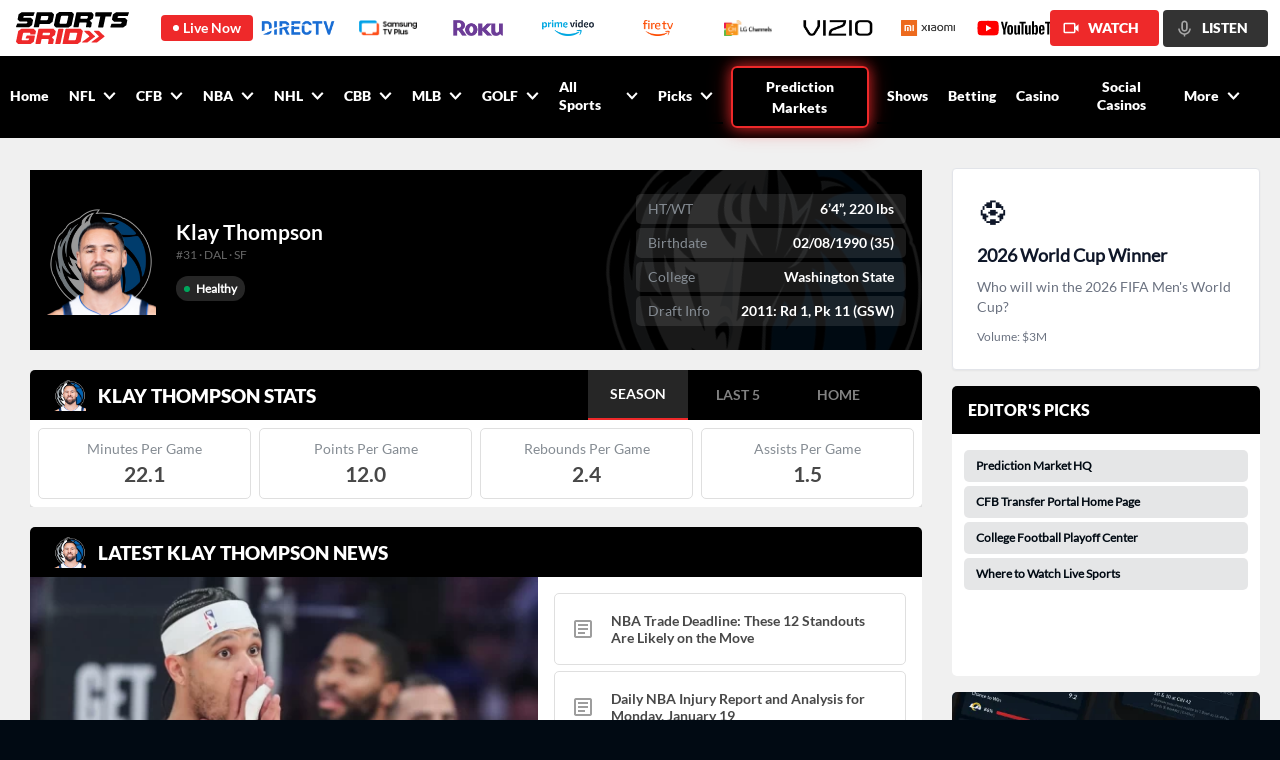

--- FILE ---
content_type: text/html; charset=utf-8
request_url: https://www.sportsgrid.com/nba/players/klay-thompson/2856
body_size: 110517
content:
<!DOCTYPE html><html lang="en-us"><head><meta charSet="utf-8"/><link rel="icon" href="/favicon.ico"/><title>Klay Thompson | Dallas Mavericks | SF | SportsGrid.com</title><meta name="description" content="View the profile of Dallas Mavericks SF Klay Thompson on SportsGrid. Get the latest news, stats, player prop picks, related players, and more on SportsGrid.com."/><meta name="twitter:card" content="summary"/><meta name="twitter:title" content="Klay Thompson | Dallas Mavericks | SF | SportsGrid.com"/><meta name="twitter:description" content="View the profile of Dallas Mavericks SF Klay Thompson on SportsGrid. Get the latest news, stats, player prop picks, related players, and more on SportsGrid.com."/><meta name="twitter:image" content="https://app.sportsgrid.com/assets/images/og-logo_640x334.png"/><meta name="google" content="nositelinkssearchbox"/><meta name="viewport" content="initial-scale=1.0, width=device-width"/><meta property="og:locale" content="en_US"/><meta property="og:site_name" content="Sportsgrid"/><meta property="og:type" content="article"/><meta property="og:title" content="Klay Thompson | Dallas Mavericks | SF | SportsGrid.com"/><meta property="og:description" content="View the profile of Dallas Mavericks SF Klay Thompson on SportsGrid. Get the latest news, stats, player prop picks, related players, and more on SportsGrid.com."/><meta property="og:image" content="https://app.sportsgrid.com/assets/images/og-logo_640x334.png"/><meta property="og:image:type" content="image/png"/><meta property="og:image:width" content="640"/><meta property="og:image:height" content="334"/><meta property="og:image:secure_url" content="https://app.sportsgrid.com/assets/images/og-logo_640x334.png"/><meta property="article:published_time" content="2026-01-20 19:02:36"/><meta property="article:modified_time" content="2026-01-20 19:02:36"/><link rel="canonical" href="https://www.sportsgrid.com/nba/players/klay-thompson/2856"/><meta property="og:url" content="https://www.sportsgrid.com/nba/players/klay-thompson/2856"/><meta property="fb:app_id" content="787202675769601"/><script type="application/ld+json">{"@context":"https://schema.org","@language":"en","@graph":[{"@type":"Person","@id":"https://www.sportsgrid.com/nba/players/klay-thompson/2856#profilePerson","description":"Klay Thompson is a SF for the Dallas Mavericks in the NBA.","name":"Klay Thompson","url":"https://www.sportsgrid.com/nba/players/klay-thompson/2856","mainEntityOfPage":"https://www.sportsgrid.com/nba/players/klay-thompson/2856","image":{"@type":"ImageObject","caption":"Klay Thompson, Dallas Mavericks","inLanguage":"en-US","contentUrl":"https://d3gys9eb0c01wp.cloudfront.net/SPORTSGRID_APP/player_images/NBA/4e152a06-673e-4701-b115-aa7e2cd00d2d.webp","width":250,"height":250},"memberOf":{"@type":"SportsTeam","name":"Dallas Mavericks","sport":"NBA"}},{"@type":"WebPage","@id":"https://www.sportsgrid.com/nba/players/klay-thompson/2856#webpage","url":"https://www.sportsgrid.com/nba/players/klay-thompson/2856","name":"Klay Thompson | Dallas Mavericks | SF | SportsGrid.com","description":"View the profile of Dallas Mavericks SF Klay Thompson on SportsGrid. Get the latest news, stats, player prop picks, related players, and more on SportsGrid.com.","inLanguage":"en-US","breadcrumb":{"@id":"https://www.sportsgrid.com/nba/players/klay-thompson/2856#BreadcrumbList"},"mainEntity":{"@id":"https://www.sportsgrid.com/nba/players/klay-thompson/2856#profilePerson"},"publisher":{"@id":"https://www.sportsgrid.com/#organization"},"potentialAction":[{"@type":"ReadAction","target":["https://www.sportsgrid.com/nba/players/klay-thompson/2856"]}]},{"@type":"ItemList","@id":"https://www.sportsgrid.com/nba/players/klay-thompson/2856#relatedPlayers","name":"Related Players","description":"Other players from the same team as Klay Thompson on the Dallas Mavericks roster.","itemListElement":[{"@type":"ListItem","position":1,"name":"Cooper Flagg","url":"https://www.sportsgrid.com/nba/players/cooper-flagg/89200"},{"@type":"ListItem","position":2,"name":"Naji Marshall","url":"https://www.sportsgrid.com/nba/players/naji-marshall/3058"},{"@type":"ListItem","position":3,"name":"Max Christie","url":"https://www.sportsgrid.com/nba/players/max-christie/3009"},{"@type":"ListItem","position":4,"name":"P.J. Washington","url":"https://www.sportsgrid.com/nba/players/pj-washington/2929"},{"@type":"ListItem","position":5,"name":"Brandon Williams","url":"https://www.sportsgrid.com/nba/players/brandon-williams/3199"},{"@type":"ListItem","position":6,"name":"Jeremiah Robinson-Earl","url":"https://www.sportsgrid.com/nba/players/jeremiah-robinson-earl/3055"},{"@type":"ListItem","position":7,"name":"Ryan Nembhard","url":"https://www.sportsgrid.com/nba/players/ryan-nembhard/89684"},{"@type":"ListItem","position":8,"name":"Anthony Davis","url":"https://www.sportsgrid.com/nba/players/anthony-davis/3010"},{"@type":"ListItem","position":9,"name":"Daniel Gafford","url":"https://www.sportsgrid.com/nba/players/daniel-gafford/2899"},{"@type":"ListItem","position":10,"name":"D'Angelo Russell","url":"https://www.sportsgrid.com/nba/players/dangelo-russell/3008"},{"@type":"ListItem","position":11,"name":"Caleb Martin","url":"https://www.sportsgrid.com/nba/players/caleb-martin/3158"},{"@type":"ListItem","position":12,"name":"Dwight Powell","url":"https://www.sportsgrid.com/nba/players/dwight-powell/3196"},{"@type":"ListItem","position":13,"name":"Jaden Hardy","url":"https://www.sportsgrid.com/nba/players/jaden-hardy/3197"},{"@type":"ListItem","position":14,"name":"Moussa Cisse","url":"https://www.sportsgrid.com/nba/players/moussa-cisse/101059"},{"@type":"ListItem","position":15,"name":"Dereck Lively II","url":"https://www.sportsgrid.com/nba/players/dereck-lively/3188"},{"@type":"ListItem","position":16,"name":"Miles Kelly","url":"https://www.sportsgrid.com/nba/players/miles-kelly/89253"},{"@type":"ListItem","position":17,"name":"Danté Exum","url":"https://www.sportsgrid.com/nba/players/dante-exum/3187"},{"@type":"ListItem","position":18,"name":"Kyrie Irving","url":"https://www.sportsgrid.com/nba/players/kyrie-irving/3201"}]},{"@type":"BreadcrumbList","@id":"https://www.sportsgrid.com/nba/players/klay-thompson/2856#BreadcrumbList","itemListElement":[{"@type":"ListItem","position":1,"name":"NBA","item":"https://www.sportsgrid.com/nba"},{"@type":"ListItem","position":2,"name":"Depth Charts","item":"https://www.sportsgrid.com/nba/depth-charts"},{"@type":"ListItem","position":3,"name":"Dallas Mavericks Depth Chart","item":"https://www.sportsgrid.com/nba/depth-chart/dallas-mavericks-depth-chart"},{"@type":"ListItem","position":4,"name":"Klay Thompson","item":"https://www.sportsgrid.com/nba/players/klay-thompson/2856"}]}]}</script><link rel="manifest" href="/manifest.json"/><meta name="next-head-count" content="27"/><link rel="preload" href="https://dvoddu1zuaybw.cloudfront.net/_next/static/css/f92a9ada73a117d3.css" as="style"/><link rel="stylesheet" href="https://dvoddu1zuaybw.cloudfront.net/_next/static/css/f92a9ada73a117d3.css" data-n-g=""/><link rel="preload" href="https://dvoddu1zuaybw.cloudfront.net/_next/static/css/1a87e6f45268f755.css" as="style"/><link rel="stylesheet" href="https://dvoddu1zuaybw.cloudfront.net/_next/static/css/1a87e6f45268f755.css" data-n-p=""/><link rel="preload" href="https://dvoddu1zuaybw.cloudfront.net/_next/static/css/bf4e2eb8b7538ae5.css" as="style"/><link rel="stylesheet" href="https://dvoddu1zuaybw.cloudfront.net/_next/static/css/bf4e2eb8b7538ae5.css"/><link rel="preload" href="https://dvoddu1zuaybw.cloudfront.net/_next/static/css/c2ff7ec6e8b148e8.css" as="style"/><link rel="stylesheet" href="https://dvoddu1zuaybw.cloudfront.net/_next/static/css/c2ff7ec6e8b148e8.css"/><link rel="preload" href="https://dvoddu1zuaybw.cloudfront.net/_next/static/css/41d5439428707725.css" as="style"/><link rel="stylesheet" href="https://dvoddu1zuaybw.cloudfront.net/_next/static/css/41d5439428707725.css"/><noscript data-n-css=""></noscript><script defer="" nomodule="" src="https://dvoddu1zuaybw.cloudfront.net/_next/static/chunks/polyfills-c67a75d1b6f99dc8.js"></script><script defer="" src="https://dvoddu1zuaybw.cloudfront.net/_next/static/chunks/6914-db5885ab64814c57.js"></script><script defer="" src="https://dvoddu1zuaybw.cloudfront.net/_next/static/chunks/3238-e69c65514ddcd9c7.js"></script><script defer="" src="https://dvoddu1zuaybw.cloudfront.net/_next/static/chunks/4446.3272174cc19cd75d.js"></script><script defer="" src="https://dvoddu1zuaybw.cloudfront.net/_next/static/chunks/299.fa5bdfa021fdb55d.js"></script><script defer="" src="https://dvoddu1zuaybw.cloudfront.net/_next/static/chunks/8576.ef0b963a1d04585e.js"></script><script defer="" src="https://dvoddu1zuaybw.cloudfront.net/_next/static/chunks/6646-17266553171bbfb6.js"></script><script defer="" src="https://dvoddu1zuaybw.cloudfront.net/_next/static/chunks/5402-8a18fab1a13646f7.js"></script><script src="https://dvoddu1zuaybw.cloudfront.net/_next/static/chunks/webpack-9ba91fac77231091.js" defer=""></script><script src="https://dvoddu1zuaybw.cloudfront.net/_next/static/chunks/framework-2fe4cb6473b20297.js" defer=""></script><script src="https://dvoddu1zuaybw.cloudfront.net/_next/static/chunks/main-721ab971a0c8af58.js" defer=""></script><script src="https://dvoddu1zuaybw.cloudfront.net/_next/static/chunks/pages/_app-e47e399325776474.js" defer=""></script><script src="https://dvoddu1zuaybw.cloudfront.net/_next/static/chunks/1529-d537f5e5072f1020.js" defer=""></script><script src="https://dvoddu1zuaybw.cloudfront.net/_next/static/chunks/82-c3348c444e553232.js" defer=""></script><script src="https://dvoddu1zuaybw.cloudfront.net/_next/static/chunks/897-386032e4d7aa5128.js" defer=""></script><script src="https://dvoddu1zuaybw.cloudfront.net/_next/static/chunks/5127-047ce94545c33312.js" defer=""></script><script src="https://dvoddu1zuaybw.cloudfront.net/_next/static/chunks/7817-7bd828f82e0f0220.js" defer=""></script><script src="https://dvoddu1zuaybw.cloudfront.net/_next/static/chunks/338-f7c975897bb801d5.js" defer=""></script><script src="https://dvoddu1zuaybw.cloudfront.net/_next/static/chunks/6862-8fee18357056147c.js" defer=""></script><script src="https://dvoddu1zuaybw.cloudfront.net/_next/static/chunks/4287-c8e4a2ecee84fdd0.js" defer=""></script><script src="https://dvoddu1zuaybw.cloudfront.net/_next/static/chunks/3179-5066ed72bf28d2a1.js" defer=""></script><script src="https://dvoddu1zuaybw.cloudfront.net/_next/static/chunks/4332-30e6a782e600f228.js" defer=""></script><script src="https://dvoddu1zuaybw.cloudfront.net/_next/static/chunks/pages/%5Bsportname%5D/players/%5B...playerinfo%5D-e12fb9cc719a067f.js" defer=""></script><script src="https://dvoddu1zuaybw.cloudfront.net/_next/static/ZE8jL7nNW9gU6lHweOAOz/_buildManifest.js" defer=""></script><script src="https://dvoddu1zuaybw.cloudfront.net/_next/static/ZE8jL7nNW9gU6lHweOAOz/_ssgManifest.js" defer=""></script></head><body><div id="__next"><div class="sticky z-50 top-0"><div class="py-2 pl-4 pr-3 items-center bg-white relative max-[767px]:pl-0 max-[767px]:py-0 max-[767px]:pr-1 flex" id="top_live_container"><div class="min-w-[113px] max-[767px]:hidden"><a href="/"><img alt="SportsGrid Inc logo" src="https://dvoddu1zuaybw.cloudfront.net/assets/images/sportsgrid_logo.svg"/></a></div><div class="flex items-center bg-[#EE292A] text-white px-[12px] py-1 rounded-[4px] cursor-pointer max-w-[93px] ml-8 max-[767px]:ml-0 max-[767px]:rounded-none max-[767px]:h-[40px] max-[767px]:uppercase" id="live_butten"><span class="w-[6px] h-[6px] rounded-full bg-white max-[767px]:w-[10px] max-[767px]:h-[10px]"></span><span class=" pl-1 font-lato-bold text-[14px] leading-[18px] max-md:hidden whitespace-nowrap max-[767px]:font-lato-extrabold max-[767px]:pl-2">Live Now</span><span class="pl-1 font-lato-bold text-[14px] leading-[18px] md:hidden max-[767px]:font-lato-extrabold max-[767px]:pl-2">Live</span></div><div class="style_scrolllWrap__xoNKu flex items-center overflow-x-scroll scrollbar-hide h-[40px] flex-1"><div class="flex h-full" data-nosnippet="true"><div class="cursor-pointer w-[90px] h-[40px] items-center content-center flex items-center justify-center" data-nosnippet="true"><div class="style_logo_image__iAGxs"><img loading="lazy" layout="fill" objectFit="contain" objectPosition="cover" src="https://d3gys9eb0c01wp.cloudfront.net/SPORTSGRID_APP/whereToWatch/1761915786.svg" alt="DIRECTV" data-nosnippet="true" class="w-auto object-contain max-w-none h-[16px]"/></div></div><div class="cursor-pointer w-[90px] h-[40px] items-center content-center flex items-center justify-center" data-nosnippet="true"><div class="style_logo_image__iAGxs"><img loading="lazy" layout="fill" objectFit="contain" objectPosition="cover" src="https://d3gys9eb0c01wp.cloudfront.net/SPORTSGRID_APP/whereToWatch/samsung-tv-plus_1677000620.png" alt="Samsung TV Plus" data-nosnippet="true" class="w-auto object-contain max-w-none h-[16px]"/></div></div><div class="cursor-pointer w-[90px] h-[40px] items-center content-center flex items-center justify-center" data-nosnippet="true"><div class="style_logo_image__iAGxs"><img loading="lazy" layout="fill" objectFit="contain" objectPosition="cover" src="https://d3gys9eb0c01wp.cloudfront.net/SPORTSGRID_APP/whereToWatch/1745584090.png" alt="Roku TV" data-nosnippet="true" class="w-auto object-contain max-w-none h-[16px]"/></div></div><div class="cursor-pointer w-[90px] h-[40px] items-center content-center flex items-center justify-center" data-nosnippet="true"><div class="style_logo_image__iAGxs"><img loading="lazy" layout="fill" objectFit="contain" objectPosition="cover" src="https://d3gys9eb0c01wp.cloudfront.net/SPORTSGRID_APP/whereToWatch/1745583924.png" alt="Amazon Prime Video" data-nosnippet="true" class="w-auto object-contain max-w-none h-[16px]"/></div></div><div class="cursor-pointer w-[90px] h-[40px] items-center content-center flex items-center justify-center" data-nosnippet="true"><div class="style_logo_image__iAGxs"><img loading="lazy" layout="fill" objectFit="contain" objectPosition="cover" src="https://d3gys9eb0c01wp.cloudfront.net/SPORTSGRID_APP/whereToWatch/Amazon_Fire_TV_logo_1682444339.png" alt="FireTV" data-nosnippet="true" class="w-auto object-contain max-w-none h-[16px]"/></div></div><div class="cursor-pointer w-[90px] h-[40px] items-center content-center flex items-center justify-center" data-nosnippet="true"><div class="style_logo_image__iAGxs"><img loading="lazy" layout="fill" objectFit="contain" objectPosition="cover" src="https://d3gys9eb0c01wp.cloudfront.net/SPORTSGRID_APP/whereToWatch/lg-channels-logo_1676400511.png" alt="LG Channels" data-nosnippet="true" class="w-auto object-contain max-w-none h-[16px]"/></div></div><div class="cursor-pointer w-[90px] h-[40px] items-center content-center flex items-center justify-center" data-nosnippet="true"><div class="style_logo_image__iAGxs"><img loading="lazy" layout="fill" objectFit="contain" objectPosition="cover" src="https://d3gys9eb0c01wp.cloudfront.net/SPORTSGRID_APP/whereToWatch/1745584237.png" alt="Vizio" data-nosnippet="true" class="w-auto object-contain max-w-none h-[16px]"/></div></div><div class="cursor-pointer w-[90px] h-[40px] items-center content-center flex items-center justify-center" data-nosnippet="true"><div class="style_logo_image__iAGxs"><img loading="lazy" layout="fill" objectFit="contain" objectPosition="cover" src="https://d3gys9eb0c01wp.cloudfront.net/SPORTSGRID_APP/whereToWatch/xiaomi_1675280865.png" alt="Xiaomi" data-nosnippet="true" class="w-auto object-contain max-w-none h-[16px]"/></div></div><div class="cursor-pointer w-[90px] h-[40px] items-center content-center flex items-center justify-center" data-nosnippet="true"><div class="style_logo_image__iAGxs"><img loading="lazy" layout="fill" objectFit="contain" objectPosition="cover" src="https://d3gys9eb0c01wp.cloudfront.net/SPORTSGRID_APP/whereToWatch/YouTube_TV_logo_1674798307.svg" alt="YouTube TV" data-nosnippet="true" class="w-auto object-contain max-w-none h-[16px]"/></div></div><div class="cursor-pointer w-[90px] h-[40px] items-center content-center flex items-center justify-center" data-nosnippet="true"><div class="style_logo_image__iAGxs"><img loading="lazy" layout="fill" objectFit="contain" objectPosition="cover" src="https://d3gys9eb0c01wp.cloudfront.net/SPORTSGRID_APP/whereToWatch/FuboTV_logo_1674798241.svg" alt="FuboTV" data-nosnippet="true" class="w-auto object-contain max-w-none h-[16px]"/></div></div><div class="cursor-pointer w-[90px] h-[40px] items-center content-center flex items-center justify-center" data-nosnippet="true"><div class="style_logo_image__iAGxs"><img loading="lazy" layout="fill" objectFit="contain" objectPosition="cover" src="https://d3gys9eb0c01wp.cloudfront.net/SPORTSGRID_APP/whereToWatch/Plex_logo_1674812480.svg" alt="Plex" data-nosnippet="true" class="w-auto object-contain max-w-none h-[16px]"/></div></div><div class="cursor-pointer w-[90px] h-[40px] items-center content-center flex items-center justify-center" data-nosnippet="true"><div class="style_logo_image__iAGxs"><img loading="lazy" layout="fill" objectFit="contain" objectPosition="cover" src="https://d3gys9eb0c01wp.cloudfront.net/SPORTSGRID_APP/whereToWatch/Sling_TV_logo_1674812730.svg" alt="Sling Tv" data-nosnippet="true" class="w-auto object-contain max-w-none h-[16px]"/></div></div><div class="cursor-pointer w-[90px] h-[40px] items-center content-center flex items-center justify-center" data-nosnippet="true"><div class="style_logo_image__iAGxs"><img loading="lazy" layout="fill" objectFit="contain" objectPosition="cover" src="https://d3gys9eb0c01wp.cloudfront.net/SPORTSGRID_APP/whereToWatch/vidaa.5ab20c89_1675341037.svg" alt="VIDAA" data-nosnippet="true" class="w-auto object-contain max-w-none h-[16px]"/></div></div><div class="cursor-pointer w-[90px] h-[40px] items-center content-center flex items-center justify-center" data-nosnippet="true"><div class="style_logo_image__iAGxs"><img loading="lazy" layout="fill" objectFit="contain" objectPosition="cover" src="https://d3gys9eb0c01wp.cloudfront.net/SPORTSGRID_APP/whereToWatch/TCL_1675275779.png" alt="TCL" data-nosnippet="true" class="w-auto object-contain max-w-none h-[16px]"/></div></div><div class="cursor-pointer w-[90px] h-[40px] items-center content-center flex items-center justify-center" data-nosnippet="true"><div class="style_logo_image__iAGxs"><img loading="lazy" layout="fill" objectFit="contain" objectPosition="cover" src="https://d3gys9eb0c01wp.cloudfront.net/SPORTSGRID_APP/whereToWatch/1723530036.png" alt="FreeCast" data-nosnippet="true" class="w-auto object-contain max-w-none h-[16px]"/></div></div><div class="cursor-pointer w-[90px] h-[40px] items-center content-center flex items-center justify-center" data-nosnippet="true"><div class="style_logo_image__iAGxs"><img loading="lazy" layout="fill" objectFit="contain" objectPosition="cover" src="https://d3gys9eb0c01wp.cloudfront.net/SPORTSGRID_APP/whereToWatch/Local_Now_logo_1675282298.png" alt="Local Now" data-nosnippet="true" class="w-auto object-contain max-w-none h-[16px]"/></div></div><div class="cursor-pointer w-[90px] h-[40px] items-center content-center flex items-center justify-center" data-nosnippet="true"><div class="style_logo_image__iAGxs"><img loading="lazy" layout="fill" objectFit="contain" objectPosition="cover" src="https://d3gys9eb0c01wp.cloudfront.net/SPORTSGRID_APP/whereToWatch/newsportstv_1675354794.png" alt="Sports.Tv" data-nosnippet="true" class="w-auto object-contain max-w-none h-[16px]"/></div></div><div class="cursor-pointer w-[90px] h-[40px] items-center content-center flex items-center justify-center" data-nosnippet="true"><div class="style_logo_image__iAGxs"><img loading="lazy" layout="fill" objectFit="contain" objectPosition="cover" src="https://d3gys9eb0c01wp.cloudfront.net/SPORTSGRID_APP/whereToWatch/stremium_1676639377.png" alt="Stremium" data-nosnippet="true" class="w-auto object-contain max-w-none h-[16px]"/></div></div><div class="cursor-pointer w-[90px] h-[40px] items-center content-center flex items-center justify-center" data-nosnippet="true"><div class="style_logo_image__iAGxs"><img loading="lazy" layout="fill" objectFit="contain" objectPosition="cover" src="https://d3gys9eb0c01wp.cloudfront.net/SPORTSGRID_APP/whereToWatch/newRad_1675354424.png" alt="Rad TV" data-nosnippet="true" class="w-auto object-contain max-w-none h-[16px]"/></div></div><div class="cursor-pointer w-[90px] h-[40px] items-center content-center flex items-center justify-center" data-nosnippet="true"><div class="style_logo_image__iAGxs"><img loading="lazy" layout="fill" objectFit="contain" objectPosition="cover" src="https://d3gys9eb0c01wp.cloudfront.net/SPORTSGRID_APP/whereToWatch/1728916682.png" alt="Free Live Sports" data-nosnippet="true" class="w-auto object-contain max-w-none h-[16px]"/></div></div><div class="cursor-pointer w-[90px] h-[40px] items-center content-center flex items-center justify-center" data-nosnippet="true"><div class="style_logo_image__iAGxs"><img loading="lazy" layout="fill" objectFit="contain" objectPosition="cover" src="https://d3gys9eb0c01wp.cloudfront.net/SPORTSGRID_APP/whereToWatch/YouTube_Logo_2017_1675283451.svg" alt="YouTube" data-nosnippet="true" class="w-auto object-contain max-w-none h-[16px]"/></div></div></div></div><div class="relative z-20 max-md:w-[99px] max-[767px]:w-[92px] flex items-center" id="watch_butten"><div class="flex items-center bg-[#EE292A] py-[9px] pl-[12px] pr-[20px] rounded-[4px] mr-1 max-[767px]:mr-0 cursor-pointer"><span class="max-[767px]:hidden"><svg width="18" height="18" viewBox="0 0 18 18" fill="none" xmlns="http://www.w3.org/2000/svg"><path d="M13.5 5.25C13.5 4.42275 12.8273 3.75 12 3.75H3C2.17275 3.75 1.5 4.42275 1.5 5.25V12.75C1.5 13.5773 2.17275 14.25 3 14.25H12C12.8273 14.25 13.5 13.5773 13.5 12.75V10.2502L16.5 12.75V5.25L13.5 7.74975V5.25ZM12.0015 12.75H3V5.25H12L12.0007 8.99925L12 9L12.0007 9.00075L12.0015 12.75Z" fill="white"></path></svg></span><p class="ml-2 leading-[18px] text-[14px] font-lato-extrabold text-[#ffffff]">WATCH</p></div><div class=" max-[767px]:hidden"><a target="_blank" class="flex items-center bg-[#333333] py-[9px] pl-[12px] pr-[20px] rounded-[4px]" href="https://sportsgridradio.com/"><span><svg width="19" height="19" viewBox="0 0 19 19" fill="none" xmlns="http://www.w3.org/2000/svg"><path d="M12.6668 9.4997V4.7497C12.6668 2.99457 11.2537 1.56641 9.51679 1.56641C9.46107 1.56674 9.40556 1.57338 9.35133 1.5862C8.53849 1.62561 7.7719 1.97598 7.21017 2.56482C6.64844 3.15366 6.33457 3.9359 6.3335 4.7497V9.4997C6.3335 11.2461 7.75375 12.6664 9.50016 12.6664C11.2466 12.6664 12.6668 11.2461 12.6668 9.4997ZM7.91683 9.4997V4.7497C7.91683 3.87649 8.62695 3.16636 9.50016 3.16636C9.54345 3.16638 9.58665 3.1624 9.6292 3.15449C10.4407 3.21386 11.0835 3.90657 11.0835 4.7497V9.4997C11.0835 10.3729 10.3734 11.083 9.50016 11.083C8.62695 11.083 7.91683 10.3729 7.91683 9.4997Z" fill="#A7A7A7"></path><path d="M4.74984 9.5H3.1665C3.1665 12.7237 5.5898 15.3868 8.70817 15.7787V17.4167H10.2915V15.7787C13.4099 15.3868 15.8332 12.7245 15.8332 9.5H14.2498C14.2498 12.1196 12.1195 14.25 9.49984 14.25C6.88021 14.25 4.74984 12.1196 4.74984 9.5Z" fill="#A7A7A7"></path></svg></span><p class="ml-2 leading-[18px] text-[14px] font-lato-extrabold text-[#ffffff]">LISTEN</p></a></div></div></div><header class="MainNavigation_header__WuiTa flex items-center min-[1200px]:pr-[30px] py-[10px] max-[1023px]:px-4 max-[1023px]:py-[18px] max-[1200px]:pr-1  min-[1024px]:min-h-[54px] test" id="header"><div class="site_logo min-[1024px]:hidden"><a href="/"><img alt="SportsGrid Inc logo" src="https://dvoddu1zuaybw.cloudfront.net/assets/images/sportsgrid_mobile_logo.svg"/></a></div><button class="min-[1024px]:hidden navbar-toggler text-gray-200 border-0 hover:shadow-none hover:no-underline bg-transparent focus:outline-none focus:ring-0 focus:shadow-none focus:no-underline" type="button" data-bs-toggle="collapse" data-bs-target="#navbarSupportedContent1" aria-controls="navbarSupportedContent" aria-expanded="false" aria-label="Toggle navigation"><svg width="21" height="17" viewBox="0 0 21 17" fill="none" xmlns="http://www.w3.org/2000/svg"><rect y="0.5" width="20" height="2" fill="#83878B"></rect><rect y="7.5" width="20" height="2" fill="#83878B"></rect><rect y="14.5" width="20" height="2" fill="#83878B"></rect></svg></button><nav id="main_nav" class="hidden fixed w-full left-0 right-0 top-[53px] mobileMenu bg-[#010A13] bottom-0 overflow-auto pb-[80px] pl-4 pr-4 font-lato-extrabold"><div class="lg:hidden pt-[11px] pb-[10px]"></div><ul class="items-center divide-[#293541] text-[16px] leading-[19px]"><li class=""><a target="_self" class="block pt-5 pb-5 " href="/">Home</a></li><li class=""><p class="flex items-center justify-between pr-2 pt-5 pb-5 cursor-pointer text_label hover:text-[#EE292A]"><span class="">NFL</span><span class="arrowUp"><svg width="13" height="8" viewBox="0 0 13 8" fill="none" xmlns="http://www.w3.org/2000/svg"><path d="M0.5 1.58854L6.5 8L12.5 1.58854L11.0134 -5.30832e-07L6.5 4.82292L1.98659 -7.50596e-08L0.5 1.58854Z" fill="white"></path></svg></span></p><ul class="MainNavigation_subMenu__Z89bD pl-4 nfl dropdown" id="nfl"><li class=""><a target="_self" class="block pb-4 " href="/nfl">NFL</a></li><li class=""><a target="_self" class="block pb-4 " href="/nfl/depth-charts">Depth Charts</a></li><li class=""><a target="_self" class="block pb-4 " href="/nfl/nfl-free-agency">Free Agency</a></li><li class=""><a target="_self" class="block pb-4 " href="/nfl/nfl-draft">NFL Draft</a></li></ul></li><li class=""><p class="flex items-center justify-between pr-2 pt-5 pb-5 cursor-pointer text_label hover:text-[#EE292A]"><span class="">CFB</span><span class="arrowUp"><svg width="13" height="8" viewBox="0 0 13 8" fill="none" xmlns="http://www.w3.org/2000/svg"><path d="M0.5 1.58854L6.5 8L12.5 1.58854L11.0134 -5.30832e-07L6.5 4.82292L1.98659 -7.50596e-08L0.5 1.58854Z" fill="white"></path></svg></span></p><ul class="MainNavigation_subMenu__Z89bD pl-4 ncaaf dropdown" id="ncaaf"><li class=""><a target="_self" class="block pb-4 " href="/ncaaf">CFB</a></li><li class=""><a target="_self" class="block pb-4 " href="/ncaaf/acc-football">ACC</a></li><li class=""><a target="_self" class="block pb-4 " href="/ncaaf/big-ten-football">Big Ten</a></li><li class=""><a target="_self" class="block pb-4 " href="/ncaaf/sec-football">SEC</a></li><li class=""><a target="_self" class="block pb-4 " href="/ncaaf/transfer-portal">Transfer Portal</a></li><li class=""><a target="_self" class="block pb-4 " href="/ncaaf/transfer-portal-player-ranking">Transfer Portal Rankings</a></li><li class=""><a target="_self" class="block pb-4 " href="/ncaaf/group-of-five-football">Group of Five</a></li><li class=""><a target="_self" class="block pb-4 " href="/ncaaf/college-football-playoff">College Football Playoff</a></li><li class=""><a target="_self" class="block pb-4 " href="/ncaaf/heisman">Heisman</a></li></ul></li><li class=""><p class="flex items-center justify-between pr-2 pt-5 pb-5 cursor-pointer text_label hover:text-[#EE292A]"><span class="">NBA</span><span class="arrowUp"><svg width="13" height="8" viewBox="0 0 13 8" fill="none" xmlns="http://www.w3.org/2000/svg"><path d="M0.5 1.58854L6.5 8L12.5 1.58854L11.0134 -5.30832e-07L6.5 4.82292L1.98659 -7.50596e-08L0.5 1.58854Z" fill="white"></path></svg></span></p><ul class="MainNavigation_subMenu__Z89bD pl-4 nba dropdown" id="nba"><li class=""><a target="_self" class="block pb-4 " href="/nba">NBA</a></li><li class=""><a target="_self" class="block pb-4 " href="/nba/depth-charts">Depth Charts</a></li><li class=""><a target="_self" class="block pb-4 " href="/nba/nba-draft">NBA Draft</a></li><li class=""><a target="_self" class="block pb-4 " href="/nba/nba-trades">NBA Tracker</a></li><li class=""><a target="_self" class="block pb-4 " href="/nba/nba-free-agency">NBA Free Agency</a></li></ul></li><li class=""><p class="flex items-center justify-between pr-2 pt-5 pb-5 cursor-pointer text_label hover:text-[#EE292A]"><span class="">NHL</span><span class="arrowUp"><svg width="13" height="8" viewBox="0 0 13 8" fill="none" xmlns="http://www.w3.org/2000/svg"><path d="M0.5 1.58854L6.5 8L12.5 1.58854L11.0134 -5.30832e-07L6.5 4.82292L1.98659 -7.50596e-08L0.5 1.58854Z" fill="white"></path></svg></span></p><ul class="MainNavigation_subMenu__Z89bD pl-4 nhl dropdown" id="nhl"><li class=""><a target="_self" class="block pb-4 " href="/nhl">NHL</a></li><li class=""><a target="_self" class="block pb-4 " href="/nhl/depth-charts">Depth Charts</a></li><li class=""><a target="_self" class="block pb-4 " href="/nhl/starting-goalies">Starting Goalies</a></li></ul></li><li class=""><p class="flex items-center justify-between pr-2 pt-5 pb-5 cursor-pointer text_label hover:text-[#EE292A]"><span class="">CBB</span><span class="arrowUp"><svg width="13" height="8" viewBox="0 0 13 8" fill="none" xmlns="http://www.w3.org/2000/svg"><path d="M0.5 1.58854L6.5 8L12.5 1.58854L11.0134 -5.30832e-07L6.5 4.82292L1.98659 -7.50596e-08L0.5 1.58854Z" fill="white"></path></svg></span></p><ul class="MainNavigation_subMenu__Z89bD pl-4 ncaab dropdown" id="ncaab"><li class=""><a target="_self" class="block pb-4 " href="/ncaab">CBB</a></li><li class=""><a target="_self" class="block pb-4 " href="/ncaab/big-east-basketball">Big East</a></li><li class=""><a target="_self" class="block pb-4 " href="/ncaab/march-madness-bracketology">March Madness</a></li><li class=""><a target="_self" class="block pb-4 " href="/ncaab/college-basketball-transfer-portal">Transfer Portal</a></li><li class=""><a target="_self" class="block pb-4 " href="/ncaab/transfer-portal-player-ranking">Transfer Portal Rankings</a></li></ul></li><li class=""><p class="flex items-center justify-between pr-2 pt-5 pb-5 cursor-pointer text_label hover:text-[#EE292A]"><span class="">MLB</span><span class="arrowUp"><svg width="13" height="8" viewBox="0 0 13 8" fill="none" xmlns="http://www.w3.org/2000/svg"><path d="M0.5 1.58854L6.5 8L12.5 1.58854L11.0134 -5.30832e-07L6.5 4.82292L1.98659 -7.50596e-08L0.5 1.58854Z" fill="white"></path></svg></span></p><ul class="MainNavigation_subMenu__Z89bD pl-4 mlb dropdown" id="mlb"><li class=""><a target="_self" class="block pb-4 " href="/mlb">MLB</a></li><li class=""><a target="_self" class="block pb-4 " href="/mlb/depth-charts">Depth Charts</a></li><li class=""><a target="_self" class="block pb-4 " href="/mlb/mlb-trade-central">MLB Trade Central</a></li><li class=""><a target="_self" class="block pb-4 " href="/mlb/mlb-free-agency">MLB Free Agency</a></li></ul></li><li class=""><p class="flex items-center justify-between pr-2 pt-5 pb-5 cursor-pointer text_label hover:text-[#EE292A]"><span class="">GOLF</span><span class="arrowUp"><svg width="13" height="8" viewBox="0 0 13 8" fill="none" xmlns="http://www.w3.org/2000/svg"><path d="M0.5 1.58854L6.5 8L12.5 1.58854L11.0134 -5.30832e-07L6.5 4.82292L1.98659 -7.50596e-08L0.5 1.58854Z" fill="white"></path></svg></span></p><ul class="MainNavigation_subMenu__Z89bD pl-4 golf dropdown" id="golf"><li class=""><a target="_self" class="block pb-4 " href="/golf">GOLF</a></li><li class=""><a target="_self" class="block pb-4 " href="/livgolf">LIV Golf</a></li><li class=""><a target="_self" class="block pb-4 " href="/pga-tour">PGA Tour</a></li></ul></li><li class=""><p class="flex items-center justify-between pr-2 pt-5 pb-5 cursor-pointer text_label hover:text-[#EE292A]"><span class="">All Sports</span><span class="arrowUp"><svg width="13" height="8" viewBox="0 0 13 8" fill="none" xmlns="http://www.w3.org/2000/svg"><path d="M0.5 1.58854L6.5 8L12.5 1.58854L11.0134 -5.30832e-07L6.5 4.82292L1.98659 -7.50596e-08L0.5 1.58854Z" fill="white"></path></svg></span></p><ul class="MainNavigation_subMenu__Z89bD pl-4 all_sports dropdown" id="all_sports"><li class=""><a target="_self" class="block pb-4 " href="/college-baseball">College Baseball</a></li><li class=""><a target="_self" class="block pb-4 " href="/horse-racing">Horse Racing</a></li><li class=""><a target="_self" class="block pb-4 " href="/mma">MMA</a></li><li class=""><a target="_self" class="block pb-4 " href="/soccer">SOCCER</a></li><li class=""><a target="_self" class="block pb-4 " href="/wnba">WNBA</a></li></ul></li><li class=""><p class="flex items-center justify-between pr-2 pt-5 pb-5 cursor-pointer text_label hover:text-[#EE292A]"><span class="">Picks</span><span class="arrowUp"><svg width="13" height="8" viewBox="0 0 13 8" fill="none" xmlns="http://www.w3.org/2000/svg"><path d="M0.5 1.58854L6.5 8L12.5 1.58854L11.0134 -5.30832e-07L6.5 4.82292L1.98659 -7.50596e-08L0.5 1.58854Z" fill="white"></path></svg></span></p><ul class="MainNavigation_subMenu__Z89bD pl-4 picks dropdown" id="picks"><li class=""><a target="_self" class="block pb-4 " href="/cbb/picks">CBB Game Picks</a></li><li class=""><a target="_self" class="block pb-4 " href="/cbb/player-props">CBB Props Picks</a></li><li class=""><a target="_self" class="block pb-4 " href="/ncaaf/picks">CFB Game Picks</a></li><li class=""><a target="_self" class="block pb-4 " href="/ncaaf/player-props">CFB Props Picks</a></li><li class=""><a target="_self" class="block pb-4 " href="/mlb/picks">MLB Game Picks</a></li><li class=""><a target="_self" class="block pb-4 " href="/mlb/player-props">MLB Props Picks</a></li><li class=""><a target="_self" class="block pb-4 " href="/nba/picks">NBA Game Picks</a></li><li class=""><a target="_self" class="block pb-4 " href="/nba/player-props">NBA Props Picks</a></li><li class=""><a target="_self" class="block pb-4 " href="/nfl/picks">NFL Game Picks</a></li><li class=""><a target="_self" class="block pb-4 " href="/nfl/player-props">NFL Props Picks</a></li><li class=""><a target="_self" class="block pb-4 " href="/nhl/picks">NHL Game Picks</a></li><li class=""><a target="_self" class="block pb-4 " href="/nhl/player-props">NHL Props Picks</a></li><li class=""><a target="_self" class="block pb-4 " href="/wnba/picks">WNBA Game Picks</a></li><li class=""><a target="_self" class="block pb-4 " href="/wnba/player-props">WNBA Props Picks</a></li></ul></li><li class=""><a target="_self" class="block pt-5 pb-5 text-[#EE292A] animate-pulse" href="/prediction-market">Prediction Markets</a></li><li class=""><a target="_self" class="block pt-5 pb-5 " href="/shows">Shows</a></li><li class=""><a target="_self" class="block pt-5 pb-5 " href="/betting">Betting</a></li><li class=""><a target="_self" class="block pt-5 pb-5 " href="/casino">Casino</a></li><li class=""><a target="_self" class="block pt-5 pb-5 " href="/social-casinos">Social Casinos</a></li><li class=""><p class="flex items-center justify-between pr-2 pt-5 pb-5 cursor-pointer text_label hover:text-[#EE292A]"><span class="">More</span><span class="arrowUp"><svg width="13" height="8" viewBox="0 0 13 8" fill="none" xmlns="http://www.w3.org/2000/svg"><path d="M0.5 1.58854L6.5 8L12.5 1.58854L11.0134 -5.30832e-07L6.5 4.82292L1.98659 -7.50596e-08L0.5 1.58854Z" fill="white"></path></svg></span></p><ul class="MainNavigation_subMenu__Z89bD pl-4 more dropdown" id="more"><li class=""><a target="_self" class="block pb-4 " href="/talent">Personalities</a></li><li class=""><a target="_self" class="block pb-4 " href="/authors">Authors</a></li><li class=""><a target="_self" class="block pb-4 " href="/about">About Us</a></li><li class=""><a target="_self" class="block pb-4 " href="/contact">Contact Us</a></li><li class=""><a target="_self" class="block pb-4 " href="/where-to-watch">Where to Watch</a></li><li class=""><a target="_self" class="block pb-4 " href="/industry-news">Industry News</a></li><li class=""><a target="_self" class="block pb-4 " href="/fantasy-sports">Fantasy Sports</a></li><li class=""><a target="_self" class="block pb-4 " href="/app">Mobile App</a></li><li class=""><a target="_self" class="block pb-4 " href="/press">Press</a></li><li class=""><a target="_self" class="block pb-4 " href="/advertise">Advertise</a></li></ul></li><li class="MainNavigation_menuItem__RV0E4"><a target="_blank" class="flex items-center bg-[#333333] !py-[8px] !pl-[12px] !pr-[20px] max-[1199px]:!pl-[8px] max-[1199px]:!pr-[12px] rounded-[4px] !my-4" href="https://sportsgridradio.com/"><span><svg width="19" height="19" viewBox="0 0 19 19" fill="none" xmlns="http://www.w3.org/2000/svg"><path d="M12.6668 9.4997V4.7497C12.6668 2.99457 11.2537 1.56641 9.51679 1.56641C9.46107 1.56674 9.40556 1.57338 9.35133 1.5862C8.53849 1.62561 7.7719 1.97598 7.21017 2.56482C6.64844 3.15366 6.33457 3.9359 6.3335 4.7497V9.4997C6.3335 11.2461 7.75375 12.6664 9.50016 12.6664C11.2466 12.6664 12.6668 11.2461 12.6668 9.4997ZM7.91683 9.4997V4.7497C7.91683 3.87649 8.62695 3.16636 9.50016 3.16636C9.54345 3.16638 9.58665 3.1624 9.6292 3.15449C10.4407 3.21386 11.0835 3.90657 11.0835 4.7497V9.4997C11.0835 10.3729 10.3734 11.083 9.50016 11.083C8.62695 11.083 7.91683 10.3729 7.91683 9.4997Z" fill="#A7A7A7"></path><path d="M4.74984 9.5H3.1665C3.1665 12.7237 5.5898 15.3868 8.70817 15.7787V17.4167H10.2915V15.7787C13.4099 15.3868 15.8332 12.7245 15.8332 9.5H14.2498C14.2498 12.1196 12.1195 14.25 9.49984 14.25C6.88021 14.25 4.74984 12.1196 4.74984 9.5Z" fill="#A7A7A7"></path></svg></span><p class="ml-2 leading-[19.2px] max-[1199px]:text-[14px]">LISTEN</p></a></li></ul></nav><div class="flex items-center md:space-x-6 xl:space-x-20 max-[1023px]:hidden font-lato-extrabold" id="nav_wrap" isopen="false"><nav class="MainNavigation_desktop_nav__Py7bC max-sm:hidden flex items-center"><ul class="flex items-center "><li class="MainNavigation_menuItem__RV0E4"><a target="_self" id="false" href="/"><button class="false hover:text-[#EE292A] ">Home</button></a></li><li class="MainNavigation_subMenuContainer__xUO_K relative"><div class="flex items-center space-x-3"><a class="items-center space-x-[8px] border-b-2 border-black hover:text-[#EE292A]" href="/nba/players/klay-thompson/2856#"><span>NFL</span><svg width="13" height="8" viewBox="0 0 13 8" fill="none" xmlns="http://www.w3.org/2000/svg"><path d="M0.5 1.58854L6.5 8L12.5 1.58854L11.0134 -5.30832e-07L6.5 4.82292L1.98659 -7.50596e-08L0.5 1.58854Z" fill="white"></path></svg></a></div><ul class="
                            MainNavigation_subMenu__Z89bD  bg-[#262626] font-lato-extrabold text-[#FFF]  leading-[14px] text-[12px] absolute px-4 pb-2  pt-[6px] w-[163px] divide-y-[1px] !divider-[#ffffff1a] rounded-b-[5px] top-[87px] z-50"><li class="pt-[13px] pb-[13px] "><a target="_self" id="false" class="false hover:text-[#EE292A]" href="/nfl">NFL</a></li><li class="pt-[13px] pb-[13px] "><a target="_self" id="false" class="false hover:text-[#EE292A]" href="/nfl/depth-charts">Depth Charts</a></li><li class="pt-[13px] pb-[13px] "><a target="_self" id="false" class="false hover:text-[#EE292A]" href="/nfl/nfl-free-agency">Free Agency</a></li><li class="pt-[13px] pb-[13px] "><a target="_self" id="false" class="false hover:text-[#EE292A]" href="/nfl/nfl-draft">NFL Draft</a></li></ul></li><li class="MainNavigation_subMenuContainer__xUO_K relative"><div class="flex items-center space-x-3"><a class="items-center space-x-[8px] border-b-2 border-black hover:text-[#EE292A]" href="/nba/players/klay-thompson/2856#"><span>CFB</span><svg width="13" height="8" viewBox="0 0 13 8" fill="none" xmlns="http://www.w3.org/2000/svg"><path d="M0.5 1.58854L6.5 8L12.5 1.58854L11.0134 -5.30832e-07L6.5 4.82292L1.98659 -7.50596e-08L0.5 1.58854Z" fill="white"></path></svg></a></div><ul class="
                            MainNavigation_subMenu__Z89bD MainNavigation_grid_subMenu__Un3EH bg-[#262626] font-lato-extrabold text-[#FFF]  leading-[14px] text-[12px] absolute px-4 pb-2  pt-[6px] w-[163px] divide-y-[1px] !divider-[#ffffff1a] rounded-b-[5px] top-[87px] z-50"><li class="pt-[13px] pb-[13px] "><a target="_self" id="false" class="false hover:text-[#EE292A]" href="/ncaaf">CFB</a></li><li class="pt-[13px] pb-[13px] "><a target="_self" id="false" class="false hover:text-[#EE292A]" href="/ncaaf/acc-football">ACC</a></li><li class="pt-[13px] pb-[13px] "><a target="_self" id="false" class="false hover:text-[#EE292A]" href="/ncaaf/big-ten-football">Big Ten</a></li><li class="pt-[13px] pb-[13px] "><a target="_self" id="false" class="false hover:text-[#EE292A]" href="/ncaaf/sec-football">SEC</a></li><li class="pt-[13px] pb-[13px] "><a target="_self" id="false" class="false hover:text-[#EE292A]" href="/ncaaf/transfer-portal">Transfer Portal</a></li><li class="pt-[13px] pb-[13px] "><a target="_self" id="false" class="false hover:text-[#EE292A]" href="/ncaaf/transfer-portal-player-ranking">Transfer Portal Rankings</a></li><li class="pt-[13px] pb-[13px] "><a target="_self" id="false" class="false hover:text-[#EE292A]" href="/ncaaf/group-of-five-football">Group of Five</a></li><li class="pt-[13px] pb-[13px] "><a target="_self" id="false" class="false hover:text-[#EE292A]" href="/ncaaf/college-football-playoff">College Football Playoff</a></li><li class="pt-[13px] pb-[13px] "><a target="_self" id="false" class="false hover:text-[#EE292A]" href="/ncaaf/heisman">Heisman</a></li></ul></li><li class="MainNavigation_subMenuContainer__xUO_K relative"><div class="flex items-center space-x-3"><a class="items-center space-x-[8px] border-b-2 border-black hover:text-[#EE292A]" href="/nba/players/klay-thompson/2856#"><span>NBA</span><svg width="13" height="8" viewBox="0 0 13 8" fill="none" xmlns="http://www.w3.org/2000/svg"><path d="M0.5 1.58854L6.5 8L12.5 1.58854L11.0134 -5.30832e-07L6.5 4.82292L1.98659 -7.50596e-08L0.5 1.58854Z" fill="white"></path></svg></a></div><ul class="
                            MainNavigation_subMenu__Z89bD  bg-[#262626] font-lato-extrabold text-[#FFF]  leading-[14px] text-[12px] absolute px-4 pb-2  pt-[6px] w-[163px] divide-y-[1px] !divider-[#ffffff1a] rounded-b-[5px] top-[87px] z-50"><li class="pt-[13px] pb-[13px] "><a target="_self" id="false" class="false hover:text-[#EE292A]" href="/nba">NBA</a></li><li class="pt-[13px] pb-[13px] "><a target="_self" id="false" class="false hover:text-[#EE292A]" href="/nba/depth-charts">Depth Charts</a></li><li class="pt-[13px] pb-[13px] "><a target="_self" id="false" class="false hover:text-[#EE292A]" href="/nba/nba-draft">NBA Draft</a></li><li class="pt-[13px] pb-[13px] "><a target="_self" id="false" class="false hover:text-[#EE292A]" href="/nba/nba-trades">NBA Tracker</a></li><li class="pt-[13px] pb-[13px] "><a target="_self" id="false" class="false hover:text-[#EE292A]" href="/nba/nba-free-agency">NBA Free Agency</a></li></ul></li><li class="MainNavigation_subMenuContainer__xUO_K relative"><div class="flex items-center space-x-3"><a class="items-center space-x-[8px] border-b-2 border-black hover:text-[#EE292A]" href="/nba/players/klay-thompson/2856#"><span>NHL</span><svg width="13" height="8" viewBox="0 0 13 8" fill="none" xmlns="http://www.w3.org/2000/svg"><path d="M0.5 1.58854L6.5 8L12.5 1.58854L11.0134 -5.30832e-07L6.5 4.82292L1.98659 -7.50596e-08L0.5 1.58854Z" fill="white"></path></svg></a></div><ul class="
                            MainNavigation_subMenu__Z89bD  bg-[#262626] font-lato-extrabold text-[#FFF]  leading-[14px] text-[12px] absolute px-4 pb-2  pt-[6px] w-[163px] divide-y-[1px] !divider-[#ffffff1a] rounded-b-[5px] top-[87px] z-50"><li class="pt-[13px] pb-[13px] "><a target="_self" id="false" class="false hover:text-[#EE292A]" href="/nhl">NHL</a></li><li class="pt-[13px] pb-[13px] "><a target="_self" id="false" class="false hover:text-[#EE292A]" href="/nhl/depth-charts">Depth Charts</a></li><li class="pt-[13px] pb-[13px] "><a target="_self" id="false" class="false hover:text-[#EE292A]" href="/nhl/starting-goalies">Starting Goalies</a></li></ul></li><li class="MainNavigation_subMenuContainer__xUO_K relative"><div class="flex items-center space-x-3"><a class="items-center space-x-[8px] border-b-2 border-black hover:text-[#EE292A]" href="/nba/players/klay-thompson/2856#"><span>CBB</span><svg width="13" height="8" viewBox="0 0 13 8" fill="none" xmlns="http://www.w3.org/2000/svg"><path d="M0.5 1.58854L6.5 8L12.5 1.58854L11.0134 -5.30832e-07L6.5 4.82292L1.98659 -7.50596e-08L0.5 1.58854Z" fill="white"></path></svg></a></div><ul class="
                            MainNavigation_subMenu__Z89bD  bg-[#262626] font-lato-extrabold text-[#FFF]  leading-[14px] text-[12px] absolute px-4 pb-2  pt-[6px] w-[163px] divide-y-[1px] !divider-[#ffffff1a] rounded-b-[5px] top-[87px] z-50"><li class="pt-[13px] pb-[13px] "><a target="_self" id="false" class="false hover:text-[#EE292A]" href="/ncaab">CBB</a></li><li class="pt-[13px] pb-[13px] "><a target="_self" id="false" class="false hover:text-[#EE292A]" href="/ncaab/big-east-basketball">Big East</a></li><li class="pt-[13px] pb-[13px] "><a target="_self" id="false" class="false hover:text-[#EE292A]" href="/ncaab/march-madness-bracketology">March Madness</a></li><li class="pt-[13px] pb-[13px] "><a target="_self" id="false" class="false hover:text-[#EE292A]" href="/ncaab/college-basketball-transfer-portal">Transfer Portal</a></li><li class="pt-[13px] pb-[13px] "><a target="_self" id="false" class="false hover:text-[#EE292A]" href="/ncaab/transfer-portal-player-ranking">Transfer Portal Rankings</a></li></ul></li><li class="MainNavigation_subMenuContainer__xUO_K relative"><div class="flex items-center space-x-3"><a class="items-center space-x-[8px] border-b-2 border-black hover:text-[#EE292A]" href="/nba/players/klay-thompson/2856#"><span>MLB</span><svg width="13" height="8" viewBox="0 0 13 8" fill="none" xmlns="http://www.w3.org/2000/svg"><path d="M0.5 1.58854L6.5 8L12.5 1.58854L11.0134 -5.30832e-07L6.5 4.82292L1.98659 -7.50596e-08L0.5 1.58854Z" fill="white"></path></svg></a></div><ul class="
                            MainNavigation_subMenu__Z89bD  bg-[#262626] font-lato-extrabold text-[#FFF]  leading-[14px] text-[12px] absolute px-4 pb-2  pt-[6px] w-[163px] divide-y-[1px] !divider-[#ffffff1a] rounded-b-[5px] top-[87px] z-50"><li class="pt-[13px] pb-[13px] "><a target="_self" id="false" class="false hover:text-[#EE292A]" href="/mlb">MLB</a></li><li class="pt-[13px] pb-[13px] "><a target="_self" id="false" class="false hover:text-[#EE292A]" href="/mlb/depth-charts">Depth Charts</a></li><li class="pt-[13px] pb-[13px] "><a target="_self" id="false" class="false hover:text-[#EE292A]" href="/mlb/mlb-trade-central">MLB Trade Central</a></li><li class="pt-[13px] pb-[13px] "><a target="_self" id="false" class="false hover:text-[#EE292A]" href="/mlb/mlb-free-agency">MLB Free Agency</a></li></ul></li><li class="MainNavigation_subMenuContainer__xUO_K relative"><div class="flex items-center space-x-3"><a class="items-center space-x-[8px] border-b-2 border-black hover:text-[#EE292A]" href="/nba/players/klay-thompson/2856#"><span>GOLF</span><svg width="13" height="8" viewBox="0 0 13 8" fill="none" xmlns="http://www.w3.org/2000/svg"><path d="M0.5 1.58854L6.5 8L12.5 1.58854L11.0134 -5.30832e-07L6.5 4.82292L1.98659 -7.50596e-08L0.5 1.58854Z" fill="white"></path></svg></a></div><ul class="
                            MainNavigation_subMenu__Z89bD  bg-[#262626] font-lato-extrabold text-[#FFF]  leading-[14px] text-[12px] absolute px-4 pb-2  pt-[6px] w-[163px] divide-y-[1px] !divider-[#ffffff1a] rounded-b-[5px] top-[87px] z-50"><li class="pt-[13px] pb-[13px] "><a target="_self" id="false" class="false hover:text-[#EE292A]" href="/golf">GOLF</a></li><li class="pt-[13px] pb-[13px] "><a target="_self" id="false" class="false hover:text-[#EE292A]" href="/livgolf">LIV Golf</a></li><li class="pt-[13px] pb-[13px] "><a target="_self" id="false" class="false hover:text-[#EE292A]" href="/pga-tour">PGA Tour</a></li></ul></li><li class="MainNavigation_subMenuContainer__xUO_K relative"><div class="flex items-center space-x-3"><a class="items-center space-x-[8px] border-b-2 border-black hover:text-[#EE292A]" href="/nba/players/klay-thompson/2856#"><span>All Sports</span><svg width="13" height="8" viewBox="0 0 13 8" fill="none" xmlns="http://www.w3.org/2000/svg"><path d="M0.5 1.58854L6.5 8L12.5 1.58854L11.0134 -5.30832e-07L6.5 4.82292L1.98659 -7.50596e-08L0.5 1.58854Z" fill="white"></path></svg></a></div><ul class="
                            MainNavigation_subMenu__Z89bD  bg-[#262626] font-lato-extrabold text-[#FFF]  leading-[14px] text-[12px] absolute px-4 pb-2  pt-[6px] w-[163px] divide-y-[1px] !divider-[#ffffff1a] rounded-b-[5px] top-[87px] z-50"><li class="pt-[13px] pb-[13px] "><a target="_self" id="false" class="false hover:text-[#EE292A]" href="/college-baseball">College Baseball</a></li><li class="pt-[13px] pb-[13px] "><a target="_self" id="false" class="false hover:text-[#EE292A]" href="/horse-racing">Horse Racing</a></li><li class="pt-[13px] pb-[13px] "><a target="_self" id="false" class="false hover:text-[#EE292A]" href="/mma">MMA</a></li><li class="pt-[13px] pb-[13px] "><a target="_self" id="false" class="false hover:text-[#EE292A]" href="/soccer">SOCCER</a></li><li class="pt-[13px] pb-[13px] "><a target="_self" id="false" class="false hover:text-[#EE292A]" href="/wnba">WNBA</a></li></ul></li><li class="MainNavigation_subMenuContainer__xUO_K relative"><div class="flex items-center space-x-3"><a class="items-center space-x-[8px] border-b-2 border-black hover:text-[#EE292A]" href="/nba/players/klay-thompson/2856#"><span>Picks</span><svg width="13" height="8" viewBox="0 0 13 8" fill="none" xmlns="http://www.w3.org/2000/svg"><path d="M0.5 1.58854L6.5 8L12.5 1.58854L11.0134 -5.30832e-07L6.5 4.82292L1.98659 -7.50596e-08L0.5 1.58854Z" fill="white"></path></svg></a></div><ul class="
                            MainNavigation_subMenu__Z89bD MainNavigation_grid_subMenu__Un3EH bg-[#262626] font-lato-extrabold text-[#FFF]  leading-[14px] text-[12px] absolute px-4 pb-2  pt-[6px] w-[163px] divide-y-[1px] !divider-[#ffffff1a] rounded-b-[5px] top-[87px] z-50"><li class="pt-[13px] pb-[13px] "><a target="_self" id="false" class="false hover:text-[#EE292A]" href="/cbb/picks">CBB Game Picks</a></li><li class="pt-[13px] pb-[13px] "><a target="_self" id="false" class="false hover:text-[#EE292A]" href="/cbb/player-props">CBB Props Picks</a></li><li class="pt-[13px] pb-[13px] "><a target="_self" id="false" class="false hover:text-[#EE292A]" href="/ncaaf/picks">CFB Game Picks</a></li><li class="pt-[13px] pb-[13px] "><a target="_self" id="false" class="false hover:text-[#EE292A]" href="/ncaaf/player-props">CFB Props Picks</a></li><li class="pt-[13px] pb-[13px] "><a target="_self" id="false" class="false hover:text-[#EE292A]" href="/mlb/picks">MLB Game Picks</a></li><li class="pt-[13px] pb-[13px] "><a target="_self" id="false" class="false hover:text-[#EE292A]" href="/mlb/player-props">MLB Props Picks</a></li><li class="pt-[13px] pb-[13px] "><a target="_self" id="false" class="false hover:text-[#EE292A]" href="/nba/picks">NBA Game Picks</a></li><li class="pt-[13px] pb-[13px] "><a target="_self" id="false" class="false hover:text-[#EE292A]" href="/nba/player-props">NBA Props Picks</a></li><li class="pt-[13px] pb-[13px] "><a target="_self" id="false" class="false hover:text-[#EE292A]" href="/nfl/picks">NFL Game Picks</a></li><li class="pt-[13px] pb-[13px] "><a target="_self" id="false" class="false hover:text-[#EE292A]" href="/nfl/player-props">NFL Props Picks</a></li><li class="pt-[13px] pb-[13px] "><a target="_self" id="false" class="false hover:text-[#EE292A]" href="/nhl/picks">NHL Game Picks</a></li><li class="pt-[13px] pb-[13px] "><a target="_self" id="false" class="false hover:text-[#EE292A]" href="/nhl/player-props">NHL Props Picks</a></li><li class="pt-[13px] pb-[13px] "><a target="_self" id="false" class="false hover:text-[#EE292A]" href="/wnba/picks">WNBA Game Picks</a></li><li class="pt-[13px] pb-[13px] "><a target="_self" id="false" class="false hover:text-[#EE292A]" href="/wnba/player-props">WNBA Props Picks</a></li></ul></li><li class=""><a target="_self" id="false" href="/prediction-market"><button class="false hover:text-[#EE292A] border-2 border-[#EE292A] rounded-md px-2 [min-width:1200px]:px-4 py-2 text-[#ffffff] text-[14px] hover:text-[#EE292A] hover:border-[#EE292A] mx-2 [min-width:1200px]:mx-4 animate-pulse-glow-menu">Prediction Markets</button></a></li><li class="MainNavigation_menuItem__RV0E4"><a target="_self" id="false" href="/shows"><button class="false hover:text-[#EE292A] ">Shows</button></a></li><li class="MainNavigation_menuItem__RV0E4"><a target="_self" id="false" href="/betting"><button class="false hover:text-[#EE292A] ">Betting</button></a></li><li class="MainNavigation_menuItem__RV0E4"><a target="_self" id="false" href="/casino"><button class="false hover:text-[#EE292A] ">Casino</button></a></li><li class="MainNavigation_menuItem__RV0E4"><a target="_self" id="false" href="/social-casinos"><button class="false hover:text-[#EE292A] ">Social Casinos</button></a></li><li class="MainNavigation_subMenuContainer__xUO_K relative"><div class="flex items-center space-x-3"><a class="items-center space-x-[8px] border-b-2 border-black hover:text-[#EE292A]" href="/nba/players/klay-thompson/2856#"><span>More</span><svg width="13" height="8" viewBox="0 0 13 8" fill="none" xmlns="http://www.w3.org/2000/svg"><path d="M0.5 1.58854L6.5 8L12.5 1.58854L11.0134 -5.30832e-07L6.5 4.82292L1.98659 -7.50596e-08L0.5 1.58854Z" fill="white"></path></svg></a></div><ul class="
                            MainNavigation_subMenu__Z89bD MainNavigation_grid_subMenu__Un3EH bg-[#262626] font-lato-extrabold text-[#FFF]  leading-[14px] text-[12px] absolute px-4 pb-2  pt-[6px] w-[163px] divide-y-[1px] !divider-[#ffffff1a] rounded-b-[5px] top-[87px] z-50"><li class="pt-[13px] pb-[13px] "><a target="_self" id="false" class="false hover:text-[#EE292A]" href="/talent">Personalities</a></li><li class="pt-[13px] pb-[13px] "><a target="_self" id="false" class="false hover:text-[#EE292A]" href="/authors">Authors</a></li><li class="pt-[13px] pb-[13px] "><a target="_self" id="false" class="false hover:text-[#EE292A]" href="/about">About Us</a></li><li class="pt-[13px] pb-[13px] "><a target="_self" id="false" class="false hover:text-[#EE292A]" href="/contact">Contact Us</a></li><li class="pt-[13px] pb-[13px] "><a target="_self" id="false" class="false hover:text-[#EE292A]" href="/where-to-watch">Where to Watch</a></li><li class="pt-[13px] pb-[13px] "><a target="_self" id="false" class="false hover:text-[#EE292A]" href="/industry-news">Industry News</a></li><li class="pt-[13px] pb-[13px] "><a target="_self" id="false" class="false hover:text-[#EE292A]" href="/fantasy-sports">Fantasy Sports</a></li><li class="pt-[13px] pb-[13px] "><a target="_self" id="false" class="false hover:text-[#EE292A]" href="/app">Mobile App</a></li><li class="pt-[13px] pb-[13px] "><a target="_self" id="false" class="false hover:text-[#EE292A]" href="/press">Press</a></li><li class="pt-[13px] pb-[13px] "><a target="_self" id="false" class="false hover:text-[#EE292A]" href="/advertise">Advertise</a></li></ul></li></ul></nav></div><div class="flex max-[1023px]:hidden opacity-0" id="button_wrap"></div></header></div><div id="page" class="site lg:flex bg-[#F0F0F0]" isopen="false">   <div id="content" class="site-content null" style="background-color:#F0F0F0"><div class="inner"><main id="main" class="site-main"><div class="md:px-[0] ml-auto mr-auto"><div class="container pt-8"><div class="bg-[#000000] pt-[16px] pb-[20px] md:py-[0] overflow-hidden"><div class=""><div class="relative flex items-center px-[16px] max-[1299px]:py-6"><div class="flex items-center w-full justify-between z-10"><div class=" flex items-center"><div class="flex justify-center relative min-[1300px]:w-[212px] min-[1300px]:h-[181px] w-[110px] h-[110px]"><div class="min-[1300px]:w-[212px] w-[110px] flex justify-center bg-contain bg-center absolute top-0 left-0 h-full z-10 bg-no-repeat" style="background-image:url(https://d3gys9eb0c01wp.cloudfront.net/SPORTSGRID_APP/player_images/NBA/4e152a06-673e-4701-b115-aa7e2cd00d2d.webp)"></div><img src="https://d3gys9eb0c01wp.cloudfront.net/SPORTSGRID_APP/team_logos/NBA/DAL-400x400.webp?v=1768832041" alt="Klay Thompson" class="max-w-full max-h-full z-0 opacity-60"/></div><div class="md:ml-5 max-[767px]:ml-5 mr-4 md:mt-0"><h1 class="text-[#ffffff] text-[21px] leading-[25px] min-[1300px]:text-[32px] min-[1300px]:leading-[38px] font-lato-bold">Klay Thompson</h1><h3 class=" min-[1300px]:text-[19px] text-[12px] text-[#FFFFFF66] bg-[rgba(255, 255, 255, 0.40);] mt-[2px]">#31 · DAL · SF</h3><div class="bg-[#FFFFFF26] rounded-[50px] py-2 px-2 mt-3 flex items-center w-max"><div class="bg-[#00A55C] w-[6px] h-[6px] rounded-[50px] mr-[6px] "></div><h3 class="text-[12px] font-[600] leading-[9px] text-[#FFFFFF] ">Healthy</h3></div></div></div><div><div class="mb-1 bg-[#FFFFFF1A] min-[1300px]:w-[343px] w-[270px] flex justify-between px-3 py-2 rounded-[5px]"><h3 class="text-[14px] text-[#858C93] leading-[14px] font-lato">HT/WT</h3><h3 class="text-[14px] text-[#FFFFFF] leading-[14px] font-lato-bold">6’4”, 220 lbs</h3></div><div class="mb-1 bg-[#FFFFFF1A] min-[1300px]:w-[343px] w-[270px] flex justify-between px-3 py-2 rounded-[5px]"><h3 class="text-[14px] text-[#858C93] leading-[14px] font-lato">Birthdate</h3><h3 class="text-[14px] text-[#FFFFFF] leading-[14px] font-lato-bold">02/08/1990 (35)</h3></div><div class="mb-1 bg-[#FFFFFF1A] min-[1300px]:w-[343px] w-[270px] flex justify-between px-3 py-2 rounded-[5px]"><h3 class="text-[14px] text-[#858C93] leading-[14px] font-lato">College</h3><h3 class="text-[14px] text-[#FFFFFF] leading-[14px] font-lato-bold">Washington State</h3></div><div class="mb-0 bg-[#FFFFFF1A] min-[1300px]:w-[343px] w-[270px] flex justify-between px-3 py-2 rounded-[5px]"><h3 class="text-[14px] text-[#858C93] leading-[14px] font-lato">Draft Info</h3><h3 class="text-[14px] text-[#FFFFFF] leading-[14px] font-lato-bold">2011: Rd 1, Pk 11 (GSW)</h3></div></div></div><div class="absolute -top-[60px] -right-[15px] opacity-10 rotate-[18deg] w-[344px] h-[344px] z-0 items-center justify-center flex"><img src="https://d3gys9eb0c01wp.cloudfront.net/SPORTSGRID_APP/team_logos/NBA/DAL-400x400.webp?v=1768832041" alt="Klay Thompson" class="h-full w-auto"/></div></div></div></div></div><div class="container !mt-5"><div class="bg-[#DFDFDF]"><div class="  ml-auto mr-auto"><div class="bg-black px-6 py-[10px]  h-[50px] null null null false max-md:px-4 max-md:py-[8px]
      null null flex justify-between items-center w-full rounded-t-[5px] max-md:rounded-none"><div class="flex items-center"><div class="block flex justify-center relative w-[32px] h-[32px] mr-3 max-[767px]:w-[28px] max-[767px]:h-[28px]"><div class="w-[32px] max-[767px]:w-[28px] flex justify-center bg-contain bg-center absolute top-0 left-0 h-full z-10 bg-no-repeat " style="background-image:url(https://d3gys9eb0c01wp.cloudfront.net/SPORTSGRID_APP/player_images/NBA/4e152a06-673e-4701-b115-aa7e2cd00d2d.webp)"></div><img src="https://d3gys9eb0c01wp.cloudfront.net/SPORTSGRID_APP/team_logos/NBA/DAL.webp?v=1768832041" alt="Klay Thompson STATS" class="max-h-full min-h-4 max-w-full" loading="lazy"/></div><h2 class="
            text-[#ffffff] text-[#484848] 
            null
            text-[19px] leading-[19px]
             uppercase font-lato-extrabold max-md:text-[16px] max-md:py-[5.5px] ">Klay Thompson STATS</h2></div><div class=" flex items-center"><div class="video_tab " data-rttabs="true"><ul class="react-tabs__tab-list" role="tablist"><li class="react-tabs__tab react-tabs__tab--selected" role="tab" id="tab:Rp8nn6:0" aria-selected="true" aria-disabled="false" aria-controls="panel:Rp8nn6:0" tabindex="0" data-rttab="true">SEASON</li><li class="react-tabs__tab" role="tab" id="tab:Rp8nn6:1" aria-selected="false" aria-disabled="false" aria-controls="panel:Rp8nn6:1" data-rttab="true">LAST 5</li><li class="react-tabs__tab" role="tab" id="tab:Rp8nn6:2" aria-selected="false" aria-disabled="false" aria-controls="panel:Rp8nn6:2" data-rttab="true">HOME</li></ul></div></div></div><div class="TabsContainer_Tab_Container__xtaCk bg-white"><div class="video_slider_tab" data-rttabs="true"><div class="react-tabs__tab-panel react-tabs__tab-panel--selected" role="tabpanel" id="panelundefined" aria-labelledby="tabundefined"><div class="border-0  p-2 bg-white rounded-b-[5px] flex items-center w-full"><div class="mr-2 border border-[#DFDFDF] py-3  rounded-[5px] flex-1 "><h3 class="text-[#858C93] text-[14px] leading-4 text-center font-[500] mb-1 ">Minutes Per Game</h3><h3 class="text-[#484848] text-[21px] leading-[25px] font-[700] font-lato-bold text-center ">22.1</h3></div><div class="mr-2 border border-[#DFDFDF] py-3  rounded-[5px] flex-1 "><h3 class="text-[#858C93] text-[14px] leading-4 text-center font-[500] mb-1 ">Points Per Game</h3><h3 class="text-[#484848] text-[21px] leading-[25px] font-[700] font-lato-bold text-center ">12.0</h3></div><div class="mr-2 border border-[#DFDFDF] py-3  rounded-[5px] flex-1 "><h3 class="text-[#858C93] text-[14px] leading-4 text-center font-[500] mb-1 ">Rebounds Per Game</h3><h3 class="text-[#484848] text-[21px] leading-[25px] font-[700] font-lato-bold text-center ">2.4</h3></div><div class="mr-0 border border-[#DFDFDF] py-3  rounded-[5px] flex-1 "><h3 class="text-[#858C93] text-[14px] leading-4 text-center font-[500] mb-1 ">Assists Per Game</h3><h3 class="text-[#484848] text-[21px] leading-[25px] font-[700] font-lato-bold text-center ">1.5</h3></div></div></div><div class="react-tabs__tab-panel" role="tabpanel" id="panelundefined" aria-labelledby="tabundefined"></div><div class="react-tabs__tab-panel" role="tabpanel" id="panelundefined" aria-labelledby="tabundefined"></div></div></div></div></div></div><div class=" container !mt-5"><div class="bg-white rounded-[5px]"><div class="bg-black px-6 py-[10px]  h-[50px] null null null false max-md:px-4 max-md:py-[8px]
      null null flex justify-between items-center w-full rounded-t-[5px] max-md:rounded-none"><div class="flex items-center"><div class="block flex justify-center relative w-[32px] h-[32px] mr-3 max-[767px]:w-[28px] max-[767px]:h-[28px]"><div class="w-[32px] max-[767px]:w-[28px] flex justify-center bg-contain bg-center absolute top-0 left-0 h-full z-10 bg-no-repeat " style="background-image:url(https://d3gys9eb0c01wp.cloudfront.net/SPORTSGRID_APP/player_images/NBA/4e152a06-673e-4701-b115-aa7e2cd00d2d.webp)"></div><img src="https://d3gys9eb0c01wp.cloudfront.net/SPORTSGRID_APP/team_logos/NBA/DAL.webp?v=1768832041" alt="LATEST Klay Thompson NEWS" class="max-h-full min-h-4 max-w-full" loading="lazy"/></div><h2 class="
            text-[#ffffff] text-[#484848] 
            null
            text-[19px] leading-[19px]
             uppercase font-lato-extrabold max-md:text-[16px] max-md:py-[5.5px] ">LATEST Klay Thompson NEWS</h2></div><div class=" flex items-center"></div></div><div class="md:flex"><div class="left w-[100%]"><div class="carousel-root"><div class="carousel carousel-slider" style="width:100%"><ul class="control-dots"><li class="dot selected" value="0" role="button" tabindex="0" aria-label="slide item 1"></li><li class="dot" value="1" role="button" tabindex="0" aria-label="slide item 2"></li><li class="dot" value="2" role="button" tabindex="0" aria-label="slide item 3"></li></ul><button type="button" aria-label="previous slide / item" class="control-arrow control-prev control-disabled"></button><div class="slider-wrapper axis-horizontal"><ul class="slider animated" style="-webkit-transform:translate3d(-100%,0,0);-ms-transform:translate3d(-100%,0,0);-o-transform:translate3d(-100%,0,0);transform:translate3d(-100%,0,0);-webkit-transition-duration:350ms;-moz-transition-duration:350ms;-o-transition-duration:350ms;transition-duration:350ms;-ms-transition-duration:350ms"><li class="slide"><a class="md:min-h-[416px] lg:min-h-[416px] cursor-pointer relative group w-[100%] table" href="/nba/article/nba-trade-deadline-12-high-impact-stars-likely-to-be-moved"><div class="duration-300 group-hover:group-first:scale-110 ease-in-out absolute top-0 w-full bottom-0 left-0 right-0"><img src="https://sg-images-bucket.nyc3.cdn.digitaloceanspaces.com/thumnbail-webp/article/2164357-768x432.webp?v=1768320459" class="style_background_image_for_divs__eHqEV" loading="lazy" alt="NBA Trade Deadline: 12 High-Impact Stars Likely to Be Moved"/></div><div class="style_gradient_box__Kg9yv"></div><div class="description_container text-white absolute bottom-8 left-8 right-0 text-left"><p class="text-[16px] leading-[19.2px] font-[600] "><span class="text-[#EE292A]">NBA</span> <!-- --> · 12 hours ago</p><p class="desc font-lato-bold text-[21px] leading-[25.2px] w-[70%] mt-1 ">NBA Trade Deadline: 12 High-Impact Stars Likely to Be Moved</p></div></a></li><li class="slide selected previous"><a class="md:min-h-[416px] lg:min-h-[416px] cursor-pointer relative group w-[100%] table" href="/nba/article/nba-kalshi-update-jan-20-hawks-playoff-odds-crash-michael-porter-jr-trade-surge"><div class="duration-300 group-hover:group-first:scale-110 ease-in-out absolute top-0 w-full bottom-0 left-0 right-0"><img src="https://sg-images-bucket.nyc3.cdn.digitaloceanspaces.com/thumnbail-webp/article/2164485-768x432.webp?v=1768320459" class="style_background_image_for_divs__eHqEV" loading="lazy" alt="NBA Kalshi Update Jan 20: Hawks Playoff Odds Crash &amp; Michael Porter Jr. Trade Surge"/></div><div class="style_gradient_box__Kg9yv"></div><div class="description_container text-white absolute bottom-8 left-8 right-0 text-left"><p class="text-[16px] leading-[19.2px] font-[600] "><span class="text-[#EE292A]">NBA</span> <!-- --> · 4 hours ago</p><p class="desc font-lato-bold text-[21px] leading-[25.2px] w-[70%] mt-1 ">NBA Kalshi Update Jan 20: Hawks Playoff Odds Crash &amp; Michael Porter Jr. Trade Surge</p></div></a></li><li class="slide"><a class="md:min-h-[416px] lg:min-h-[416px] cursor-pointer relative group w-[100%] table" href="/nba/video/knicks-falter-at-garden-lose-114-97-against-mavericks"><div class="duration-300 group-hover:group-first:scale-110 ease-in-out absolute top-0 w-full bottom-0 left-0 right-0"><img src="https://sg-images-bucket.nyc3.cdn.digitaloceanspaces.com/thumnbail-webp/video/139933-768x432.webp?v=1768922124" class="style_background_image_for_divs__eHqEV" loading="lazy" alt="Knicks Falter at Garden, Lose 114-97 Against Mavericks"/></div><div class="style_gradient_box__Kg9yv"></div><div class="description_container text-white absolute bottom-8 left-8 right-0 text-left"><p class="text-[16px] leading-[19.2px] font-[600] "><span class="text-[#EE292A]">NBA</span> <!-- --> · 8 hours ago</p><p class="desc font-lato-bold text-[21px] leading-[25.2px] w-[70%] mt-1 ">Knicks Falter at Garden, Lose 114-97 Against Mavericks</p></div></a></li><li class="slide"><a class="md:min-h-[416px] lg:min-h-[416px] cursor-pointer relative group w-[100%] table" href="/nba/article/nba-trade-deadline-12-high-impact-stars-likely-to-be-moved"><div class="duration-300 group-hover:group-first:scale-110 ease-in-out absolute top-0 w-full bottom-0 left-0 right-0"><img src="https://sg-images-bucket.nyc3.cdn.digitaloceanspaces.com/thumnbail-webp/article/2164357-768x432.webp?v=1768320459" class="style_background_image_for_divs__eHqEV" loading="lazy" alt="NBA Trade Deadline: 12 High-Impact Stars Likely to Be Moved"/></div><div class="style_gradient_box__Kg9yv"></div><div class="description_container text-white absolute bottom-8 left-8 right-0 text-left"><p class="text-[16px] leading-[19.2px] font-[600] "><span class="text-[#EE292A]">NBA</span> <!-- --> · 12 hours ago</p><p class="desc font-lato-bold text-[21px] leading-[25.2px] w-[70%] mt-1 ">NBA Trade Deadline: 12 High-Impact Stars Likely to Be Moved</p></div></a></li><li class="slide selected previous"><a class="md:min-h-[416px] lg:min-h-[416px] cursor-pointer relative group w-[100%] table" href="/nba/article/nba-kalshi-update-jan-20-hawks-playoff-odds-crash-michael-porter-jr-trade-surge"><div class="duration-300 group-hover:group-first:scale-110 ease-in-out absolute top-0 w-full bottom-0 left-0 right-0"><img src="https://sg-images-bucket.nyc3.cdn.digitaloceanspaces.com/thumnbail-webp/article/2164485-768x432.webp?v=1768320459" class="style_background_image_for_divs__eHqEV" loading="lazy" alt="NBA Kalshi Update Jan 20: Hawks Playoff Odds Crash &amp; Michael Porter Jr. Trade Surge"/></div><div class="style_gradient_box__Kg9yv"></div><div class="description_container text-white absolute bottom-8 left-8 right-0 text-left"><p class="text-[16px] leading-[19.2px] font-[600] "><span class="text-[#EE292A]">NBA</span> <!-- --> · 4 hours ago</p><p class="desc font-lato-bold text-[21px] leading-[25.2px] w-[70%] mt-1 ">NBA Kalshi Update Jan 20: Hawks Playoff Odds Crash &amp; Michael Porter Jr. Trade Surge</p></div></a></li></ul></div><button type="button" aria-label="next slide / item" class="control-arrow control-next control-disabled"></button></div></div></div><div class="right lg:min-w-[384px] lg:w-[384px] md:min-w-[34.80%] md:w-[34.80%] p-4"><div class="flex flex-col space-y-[4px] justify-between h-[100%]"><a href="/nba/article/nba-trade-deadline-these-12-standouts-are-likely-on-the-move"><div class="flex items-center px-[16px] py-[18px] border border-[#DFDFDF] rounded-[5px]"><div class="max-w-[24px] w-[100%]"><svg width="24" height="24" viewBox="0 0 24 24" fill="none" xmlns="http://www.w3.org/2000/svg"><path d="M19 5V19H5V5H19ZM19 3H5C3.9 3 3 3.9 3 5V19C3 20.1 3.9 21 5 21H19C20.1 21 21 20.1 21 19V5C21 3.9 20.1 3 19 3Z" fill="#484848" fill-opacity="0.533333"></path><path d="M14 17H7V15H14V17ZM17 13H7V11H17V13ZM17 9H7V7H17V9Z" fill="#484848" fill-opacity="0.533333"></path></svg></div><div class="ml-[16px] max-w-[295px] w-[100%]"><p class=" font-lato-bold text-[14px] leading-[17px] text-[#484848] md:line-clamp-2 max-md:line-clamp-3">NBA Trade Deadline: These 12 Standouts Are Likely on the Move</p></div></div></a><a href="/nba/article/daily-nba-injury-report-and-analysis-for-monday-january-19"><div class="flex items-center px-[16px] py-[18px] border border-[#DFDFDF] rounded-[5px]"><div class="max-w-[24px] w-[100%]"><svg width="24" height="24" viewBox="0 0 24 24" fill="none" xmlns="http://www.w3.org/2000/svg"><path d="M19 5V19H5V5H19ZM19 3H5C3.9 3 3 3.9 3 5V19C3 20.1 3.9 21 5 21H19C20.1 21 21 20.1 21 19V5C21 3.9 20.1 3 19 3Z" fill="#484848" fill-opacity="0.533333"></path><path d="M14 17H7V15H14V17ZM17 13H7V11H17V13ZM17 9H7V7H17V9Z" fill="#484848" fill-opacity="0.533333"></path></svg></div><div class="ml-[16px] max-w-[295px] w-[100%]"><p class=" font-lato-bold text-[14px] leading-[17px] text-[#484848] md:line-clamp-2 max-md:line-clamp-3">Daily NBA Injury Report and Analysis for Monday, January 19</p></div></div></a><a href="/nba/video/klay-thompson-critiques-ja-morant-accountability-trash-talk"><div class="flex items-center px-[16px] py-[18px] border border-[#DFDFDF] rounded-[5px]"><div class="max-w-[24px] w-[100%]"><svg width="24" height="24" viewBox="0 0 24 24" fill="none" xmlns="http://www.w3.org/2000/svg"><circle cx="12" cy="12" r="9" fill="#484848" fill-opacity="0.4"></circle><path d="M16 12L10 16L10 8L16 12Z" fill="#0C1927"></path></svg></div><div class="ml-[16px] max-w-[295px] w-[100%]"><p class=" font-lato-bold text-[14px] leading-[17px] text-[#484848] md:line-clamp-2 max-md:line-clamp-3">Klay Thompson Critiques Ja Morant: Accountability &amp; Trash Talk</p></div></div></a><a href="/nba/video/mavericks-vs-lakers-showdown-expect-high-energy-tonight"><div class="flex items-center px-[16px] py-[18px] border border-[#DFDFDF] rounded-[5px]"><div class="max-w-[24px] w-[100%]"><svg width="24" height="24" viewBox="0 0 24 24" fill="none" xmlns="http://www.w3.org/2000/svg"><circle cx="12" cy="12" r="9" fill="#484848" fill-opacity="0.4"></circle><path d="M16 12L10 16L10 8L16 12Z" fill="#0C1927"></path></svg></div><div class="ml-[16px] max-w-[295px] w-[100%]"><p class=" font-lato-bold text-[14px] leading-[17px] text-[#484848] md:line-clamp-2 max-md:line-clamp-3">Mavericks vs Lakers Showdown: Expect High Energy Tonight!</p></div></div></a><a href="/nba/video/kyrie-irving-dominates-lebron-struggles-tonight"><div class="flex items-center px-[16px] py-[18px] border border-[#DFDFDF] rounded-[5px]"><div class="max-w-[24px] w-[100%]"><svg width="24" height="24" viewBox="0 0 24 24" fill="none" xmlns="http://www.w3.org/2000/svg"><circle cx="12" cy="12" r="9" fill="#484848" fill-opacity="0.4"></circle><path d="M16 12L10 16L10 8L16 12Z" fill="#0C1927"></path></svg></div><div class="ml-[16px] max-w-[295px] w-[100%]"><p class=" font-lato-bold text-[14px] leading-[17px] text-[#484848] md:line-clamp-2 max-md:line-clamp-3">Kyrie Irving Dominates, LeBron James Struggles Tonight</p></div></div></a></div></div></div></div></div><div class=" container !mt-5"><div class="bg-white rounded-[5px]"><div class="bg-black px-6 py-[10px]  h-[50px] null null null false max-md:px-4 max-md:py-[8px]
      null null flex justify-between items-center w-full rounded-t-[5px] max-md:rounded-none"><div class="flex items-center"><div class="w-[30px] h-[30px] block mr-3 flex justify-center items-center mr-3"><img src="https://d3gys9eb0c01wp.cloudfront.net/SPORTSGRID_APP/team_logos/NBA/DAL.webp?v=1768832041" alt="RELATED PLAYERS" class="max-h-full max-w-full" loading="lazy"/></div><h2 class="
            text-[#ffffff] text-[#484848] 
            null
            text-[19px] leading-[19px]
             uppercase font-lato-extrabold max-md:text-[16px] max-md:py-[5.5px] ">RELATED PLAYERS</h2></div><div class=" flex items-center"></div></div><div class="py-4 px-4 overflow-hidden "><div class="grid grid-cols-6 gap-3 min-[768px]:flex min-[768px]:gap-0 overflow-x-scroll scrollbar-hide null"><div class=" rounded-[5px] bg-[#EBEBEB] text-center p-3 min-[768px]:min-w-[169px] min-w-[160px] min-[768px]:mr-3"><div class="flex justify-center relative w-[80px] h-[80px] mb-2 mx-auto"><div class="w-[80px] flex justify-center bg-contain bg-center bg-no-repeat absolute top-0 left-0 h-full z-10" style="background-image:url(&quot;https://d3gys9eb0c01wp.cloudfront.net/SPORTSGRID_APP/player_images/NBA/1d323a11-1758-4975-ba6f-1a03b7a2157c.webp&quot;)"></div><img src="https://d3gys9eb0c01wp.cloudfront.net/SPORTSGRID_APP/team_logos/NBA/DAL.webp?v=1768832041" alt="C.Flagg" class="max-h-full max-w-full"/></div><div class="text-[#484848] text-[14px] leading-[16.8px] font-lato-bold mb-1">C.Flagg</div><div class="text-[10px] font-[500] text-[#484848] mb-2">#32 · DAL · F</div><a href="/nba/players/cooper-flagg/89200"><div class="bg-[#0D1926] p-[5px] rounded text-[12px] font-[700] text-[#fff] cursor-pointer">VIEW</div></a></div><div class=" rounded-[5px] bg-[#EBEBEB] text-center p-3 min-[768px]:min-w-[169px] min-w-[160px] min-[768px]:mr-3"><div class="flex justify-center relative w-[80px] h-[80px] mb-2 mx-auto"><div class="w-[80px] flex justify-center bg-contain bg-center bg-no-repeat absolute top-0 left-0 h-full z-10" style="background-image:url(&quot;https://d3gys9eb0c01wp.cloudfront.net/SPORTSGRID_APP/player_images/NBA/a15f73b1-f757-4af2-b09a-f0185e09c8bf.webp&quot;)"></div><img src="https://d3gys9eb0c01wp.cloudfront.net/SPORTSGRID_APP/team_logos/NBA/DAL.webp?v=1768832041" alt="N.Marshall" class="max-h-full max-w-full"/></div><div class="text-[#484848] text-[14px] leading-[16.8px] font-lato-bold mb-1">N.Marshall</div><div class="text-[10px] font-[500] text-[#484848] mb-2">#13 · DAL · F</div><a href="/nba/players/naji-marshall/3058"><div class="bg-[#0D1926] p-[5px] rounded text-[12px] font-[700] text-[#fff] cursor-pointer">VIEW</div></a></div><div class=" rounded-[5px] bg-[#EBEBEB] text-center p-3 min-[768px]:min-w-[169px] min-w-[160px] min-[768px]:mr-3"><div class="flex justify-center relative w-[80px] h-[80px] mb-2 mx-auto"><div class="w-[80px] flex justify-center bg-contain bg-center bg-no-repeat absolute top-0 left-0 h-full z-10" style="background-image:url(&quot;https://d3gys9eb0c01wp.cloudfront.net/SPORTSGRID_APP/player_images/NBA/e872cdaf-5d04-45c2-bbfe-d673f3fb26ce.webp&quot;)"></div><img src="https://d3gys9eb0c01wp.cloudfront.net/SPORTSGRID_APP/team_logos/NBA/DAL.webp?v=1768832041" alt="M.Christie" class="max-h-full max-w-full"/></div><div class="text-[#484848] text-[14px] leading-[16.8px] font-lato-bold mb-1">M.Christie</div><div class="text-[10px] font-[500] text-[#484848] mb-2">#00 · DAL · G</div><a href="/nba/players/max-christie/3009"><div class="bg-[#0D1926] p-[5px] rounded text-[12px] font-[700] text-[#fff] cursor-pointer">VIEW</div></a></div><div class=" rounded-[5px] bg-[#EBEBEB] text-center p-3 min-[768px]:min-w-[169px] min-w-[160px] min-[768px]:mr-3"><div class="flex justify-center relative w-[80px] h-[80px] mb-2 mx-auto"><div class="w-[80px] flex justify-center bg-contain bg-center bg-no-repeat absolute top-0 left-0 h-full z-10" style="background-image:url(&quot;https://d3gys9eb0c01wp.cloudfront.net/SPORTSGRID_APP/player_images/NBA/6d7f4f2f-7ea7-4c56-8082-dfdce67f5487.webp&quot;)"></div><img src="https://d3gys9eb0c01wp.cloudfront.net/SPORTSGRID_APP/team_logos/NBA/DAL.webp?v=1768832041" alt="P.Washington" class="max-h-full max-w-full"/></div><div class="text-[#484848] text-[14px] leading-[16.8px] font-lato-bold mb-1">P.Washington</div><div class="text-[10px] font-[500] text-[#484848] mb-2">#25 · DAL · F</div><a href="/nba/players/pj-washington/2929"><div class="bg-[#0D1926] p-[5px] rounded text-[12px] font-[700] text-[#fff] cursor-pointer">VIEW</div></a></div><div class=" rounded-[5px] bg-[#EBEBEB] text-center p-3 min-[768px]:min-w-[169px] min-w-[160px] min-[768px]:mr-3"><div class="flex justify-center relative w-[80px] h-[80px] mb-2 mx-auto"><div class="w-[80px] flex justify-center bg-contain bg-center bg-no-repeat absolute top-0 left-0 h-full z-10" style="background-image:url(&quot;https://d3gys9eb0c01wp.cloudfront.net/SPORTSGRID_APP/player_images/NBA/c8efed0b-f365-4440-84f7-df8c8078d1c0.webp&quot;)"></div><img src="https://d3gys9eb0c01wp.cloudfront.net/SPORTSGRID_APP/team_logos/NBA/DAL.webp?v=1768832041" alt="B.Williams" class="max-h-full max-w-full"/></div><div class="text-[#484848] text-[14px] leading-[16.8px] font-lato-bold mb-1">B.Williams</div><div class="text-[10px] font-[500] text-[#484848] mb-2">#10 · DAL · G</div><a href="/nba/players/brandon-williams/3199"><div class="bg-[#0D1926] p-[5px] rounded text-[12px] font-[700] text-[#fff] cursor-pointer">VIEW</div></a></div><div class=" rounded-[5px] bg-[#EBEBEB] text-center p-3 min-[768px]:min-w-[169px] min-w-[160px] min-[768px]:mr-3"><div class="flex justify-center relative w-[80px] h-[80px] mb-2 mx-auto"><div class="w-[80px] flex justify-center bg-contain bg-center bg-no-repeat absolute top-0 left-0 h-full z-10" style="background-image:url(&quot;https://d3gys9eb0c01wp.cloudfront.net/SPORTSGRID_APP/player_images/NBA/709a47f0-270b-46b0-8089-be42c4f9ebc3.webp&quot;)"></div><img src="https://d3gys9eb0c01wp.cloudfront.net/SPORTSGRID_APP/team_logos/NBA/DAL.webp?v=1768832041" alt="J.Robinson-Earl" class="max-h-full max-w-full"/></div><div class="text-[#484848] text-[14px] leading-[16.8px] font-lato-bold mb-1">J.Robinson-Earl</div><div class="text-[10px] font-[500] text-[#484848] mb-2">#23 · DAL · F</div><a href="/nba/players/jeremiah-robinson-earl/3055"><div class="bg-[#0D1926] p-[5px] rounded text-[12px] font-[700] text-[#fff] cursor-pointer">VIEW</div></a></div><div class=" rounded-[5px] bg-[#EBEBEB] text-center p-3 min-[768px]:min-w-[169px] min-w-[160px] min-[768px]:mr-3"><div class="flex justify-center relative w-[80px] h-[80px] mb-2 mx-auto"><div class="w-[80px] flex justify-center bg-contain bg-center bg-no-repeat absolute top-0 left-0 h-full z-10" style="background-image:url(&quot;https://d3gys9eb0c01wp.cloudfront.net/SPORTSGRID_APP/player_images/NBA/68175411-ce98-4b2c-9ff0-3e26bff33191.webp&quot;)"></div><img src="https://d3gys9eb0c01wp.cloudfront.net/SPORTSGRID_APP/team_logos/NBA/DAL.webp?v=1768832041" alt="R.Nembhard" class="max-h-full max-w-full"/></div><div class="text-[#484848] text-[14px] leading-[16.8px] font-lato-bold mb-1">R.Nembhard</div><div class="text-[10px] font-[500] text-[#484848] mb-2">#9 · DAL · G</div><a href="/nba/players/ryan-nembhard/89684"><div class="bg-[#0D1926] p-[5px] rounded text-[12px] font-[700] text-[#fff] cursor-pointer">VIEW</div></a></div><div class=" rounded-[5px] bg-[#EBEBEB] text-center p-3 min-[768px]:min-w-[169px] min-w-[160px] min-[768px]:mr-3"><div class="flex justify-center relative w-[80px] h-[80px] mb-2 mx-auto"><div class="w-[80px] flex justify-center bg-contain bg-center bg-no-repeat absolute top-0 left-0 h-full z-10" style="background-image:url(&quot;https://d3gys9eb0c01wp.cloudfront.net/SPORTSGRID_APP/player_images/NBA/ea8826b8-1f76-4eab-b61e-ffcb176880f3.webp&quot;)"></div><img src="https://d3gys9eb0c01wp.cloudfront.net/SPORTSGRID_APP/team_logos/NBA/DAL.webp?v=1768832041" alt="A.Davis" class="max-h-full max-w-full"/></div><div class="text-[#484848] text-[14px] leading-[16.8px] font-lato-bold mb-1">A.Davis</div><div class="text-[10px] font-[500] text-[#484848] mb-2">#3 · DAL · F-C</div><a href="/nba/players/anthony-davis/3010"><div class="bg-[#0D1926] p-[5px] rounded text-[12px] font-[700] text-[#fff] cursor-pointer">VIEW</div></a></div><div class=" rounded-[5px] bg-[#EBEBEB] text-center p-3 min-[768px]:min-w-[169px] min-w-[160px] min-[768px]:mr-3"><div class="flex justify-center relative w-[80px] h-[80px] mb-2 mx-auto"><div class="w-[80px] flex justify-center bg-contain bg-center bg-no-repeat absolute top-0 left-0 h-full z-10" style="background-image:url(&quot;https://d3gys9eb0c01wp.cloudfront.net/SPORTSGRID_APP/player_images/NBA/52cd8137-c791-4569-ad70-433e25d34882.webp&quot;)"></div><img src="https://d3gys9eb0c01wp.cloudfront.net/SPORTSGRID_APP/team_logos/NBA/DAL.webp?v=1768832041" alt="D.Gafford" class="max-h-full max-w-full"/></div><div class="text-[#484848] text-[14px] leading-[16.8px] font-lato-bold mb-1">D.Gafford</div><div class="text-[10px] font-[500] text-[#484848] mb-2">#21 · DAL · F-C</div><a href="/nba/players/daniel-gafford/2899"><div class="bg-[#0D1926] p-[5px] rounded text-[12px] font-[700] text-[#fff] cursor-pointer">VIEW</div></a></div><div class=" rounded-[5px] bg-[#EBEBEB] text-center p-3 min-[768px]:min-w-[169px] min-w-[160px] min-[768px]:mr-3"><div class="flex justify-center relative w-[80px] h-[80px] mb-2 mx-auto"><div class="w-[80px] flex justify-center bg-contain bg-center bg-no-repeat absolute top-0 left-0 h-full z-10" style="background-image:url(&quot;https://d3gys9eb0c01wp.cloudfront.net/SPORTSGRID_APP/player_images/NBA/dbf09e15-1cd8-434e-acda-9527735ef4d6.webp&quot;)"></div><img src="https://d3gys9eb0c01wp.cloudfront.net/SPORTSGRID_APP/team_logos/NBA/DAL.webp?v=1768832041" alt="D.Russell" class="max-h-full max-w-full"/></div><div class="text-[#484848] text-[14px] leading-[16.8px] font-lato-bold mb-1">D.Russell</div><div class="text-[10px] font-[500] text-[#484848] mb-2">#5 · DAL · G</div><a href="/nba/players/dangelo-russell/3008"><div class="bg-[#0D1926] p-[5px] rounded text-[12px] font-[700] text-[#fff] cursor-pointer">VIEW</div></a></div><div class=" rounded-[5px] bg-[#EBEBEB] text-center p-3 min-[768px]:min-w-[169px] min-w-[160px] min-[768px]:mr-3"><div class="flex justify-center relative w-[80px] h-[80px] mb-2 mx-auto"><div class="w-[80px] flex justify-center bg-contain bg-center bg-no-repeat absolute top-0 left-0 h-full z-10" style="background-image:url(&quot;https://d3gys9eb0c01wp.cloudfront.net/SPORTSGRID_APP/player_images/NBA/566685c7-ff63-439a-8888-5278904835fa.webp&quot;)"></div><img src="https://d3gys9eb0c01wp.cloudfront.net/SPORTSGRID_APP/team_logos/NBA/DAL.webp?v=1768832041" alt="C.Martin" class="max-h-full max-w-full"/></div><div class="text-[#484848] text-[14px] leading-[16.8px] font-lato-bold mb-1">C.Martin</div><div class="text-[10px] font-[500] text-[#484848] mb-2">#16 · DAL · F</div><a href="/nba/players/caleb-martin/3158"><div class="bg-[#0D1926] p-[5px] rounded text-[12px] font-[700] text-[#fff] cursor-pointer">VIEW</div></a></div><div class=" rounded-[5px] bg-[#EBEBEB] text-center p-3 min-[768px]:min-w-[169px] min-w-[160px] min-[768px]:mr-3"><div class="flex justify-center relative w-[80px] h-[80px] mb-2 mx-auto"><div class="w-[80px] flex justify-center bg-contain bg-center bg-no-repeat absolute top-0 left-0 h-full z-10" style="background-image:url(&quot;https://d3gys9eb0c01wp.cloudfront.net/SPORTSGRID_APP/player_images/NBA/a465418b-0933-40b4-8f01-253d046872e1.webp&quot;)"></div><img src="https://d3gys9eb0c01wp.cloudfront.net/SPORTSGRID_APP/team_logos/NBA/DAL.webp?v=1768832041" alt="D.Powell" class="max-h-full max-w-full"/></div><div class="text-[#484848] text-[14px] leading-[16.8px] font-lato-bold mb-1">D.Powell</div><div class="text-[10px] font-[500] text-[#484848] mb-2">#7 · DAL · F-C</div><a href="/nba/players/dwight-powell/3196"><div class="bg-[#0D1926] p-[5px] rounded text-[12px] font-[700] text-[#fff] cursor-pointer">VIEW</div></a></div><div class=" rounded-[5px] bg-[#EBEBEB] text-center p-3 min-[768px]:min-w-[169px] min-w-[160px] min-[768px]:mr-3"><div class="flex justify-center relative w-[80px] h-[80px] mb-2 mx-auto"><div class="w-[80px] flex justify-center bg-contain bg-center bg-no-repeat absolute top-0 left-0 h-full z-10" style="background-image:url(&quot;https://d3gys9eb0c01wp.cloudfront.net/SPORTSGRID_APP/player_images/NBA/a8d25a06-b47e-4a08-a945-7bf0dd945584.webp&quot;)"></div><img src="https://d3gys9eb0c01wp.cloudfront.net/SPORTSGRID_APP/team_logos/NBA/DAL.webp?v=1768832041" alt="J.Hardy" class="max-h-full max-w-full"/></div><div class="text-[#484848] text-[14px] leading-[16.8px] font-lato-bold mb-1">J.Hardy</div><div class="text-[10px] font-[500] text-[#484848] mb-2">#1 · DAL · G</div><a href="/nba/players/jaden-hardy/3197"><div class="bg-[#0D1926] p-[5px] rounded text-[12px] font-[700] text-[#fff] cursor-pointer">VIEW</div></a></div><div class=" rounded-[5px] bg-[#EBEBEB] text-center p-3 min-[768px]:min-w-[169px] min-w-[160px] min-[768px]:mr-3"><div class="flex justify-center relative w-[80px] h-[80px] mb-2 mx-auto"><div class="w-[80px] flex justify-center bg-contain bg-center bg-no-repeat absolute top-0 left-0 h-full z-10" style="background-image:url(&quot;https://d3gys9eb0c01wp.cloudfront.net/SPORTSGRID_APP/player_images/NBA/30eb60ce-5b33-4784-8e2a-37c304ea7721.webp&quot;)"></div><img src="https://d3gys9eb0c01wp.cloudfront.net/SPORTSGRID_APP/team_logos/NBA/DAL.webp?v=1768832041" alt="M.Cisse" class="max-h-full max-w-full"/></div><div class="text-[#484848] text-[14px] leading-[16.8px] font-lato-bold mb-1">M.Cisse</div><div class="text-[10px] font-[500] text-[#484848] mb-2">#30 · DAL · C</div><a href="/nba/players/moussa-cisse/101059"><div class="bg-[#0D1926] p-[5px] rounded text-[12px] font-[700] text-[#fff] cursor-pointer">VIEW</div></a></div><div class=" rounded-[5px] bg-[#EBEBEB] text-center p-3 min-[768px]:min-w-[169px] min-w-[160px] min-[768px]:mr-3"><div class="flex justify-center relative w-[80px] h-[80px] mb-2 mx-auto"><div class="w-[80px] flex justify-center bg-contain bg-center bg-no-repeat absolute top-0 left-0 h-full z-10" style="background-image:url(&quot;https://d3gys9eb0c01wp.cloudfront.net/SPORTSGRID_APP/player_images/NBA/1b31afe2-7fb7-42d1-8eef-003c5eb619c2.webp&quot;)"></div><img src="https://d3gys9eb0c01wp.cloudfront.net/SPORTSGRID_APP/team_logos/NBA/DAL.webp?v=1768832041" alt="D.Lively" class="max-h-full max-w-full"/></div><div class="text-[#484848] text-[14px] leading-[16.8px] font-lato-bold mb-1">D.Lively</div><div class="text-[10px] font-[500] text-[#484848] mb-2">#2 · DAL · C</div><a href="/nba/players/dereck-lively/3188"><div class="bg-[#0D1926] p-[5px] rounded text-[12px] font-[700] text-[#fff] cursor-pointer">VIEW</div></a></div><div class=" rounded-[5px] bg-[#EBEBEB] text-center p-3 min-[768px]:min-w-[169px] min-w-[160px] min-[768px]:mr-3"><div class="flex justify-center relative w-[80px] h-[80px] mb-2 mx-auto"><div class="w-[80px] flex justify-center bg-contain bg-center bg-no-repeat absolute top-0 left-0 h-full z-10" style="background-image:url(&quot;https://d3gys9eb0c01wp.cloudfront.net/SPORTSGRID_APP/player_images/NBA/2c6dfdfd-f624-4738-b6b0-d96871d0620f.webp&quot;)"></div><img src="https://d3gys9eb0c01wp.cloudfront.net/SPORTSGRID_APP/team_logos/NBA/DAL.webp?v=1768832041" alt="M.Kelly" class="max-h-full max-w-full"/></div><div class="text-[#484848] text-[14px] leading-[16.8px] font-lato-bold mb-1">M.Kelly</div><div class="text-[10px] font-[500] text-[#484848] mb-2">#14 · DAL · G</div><a href="/nba/players/miles-kelly/89253"><div class="bg-[#0D1926] p-[5px] rounded text-[12px] font-[700] text-[#fff] cursor-pointer">VIEW</div></a></div><div class=" rounded-[5px] bg-[#EBEBEB] text-center p-3 min-[768px]:min-w-[169px] min-w-[160px] min-[768px]:mr-3"><div class="flex justify-center relative w-[80px] h-[80px] mb-2 mx-auto"><div class="w-[80px] flex justify-center bg-contain bg-center bg-no-repeat absolute top-0 left-0 h-full z-10" style="background-image:url(&quot;https://d3gys9eb0c01wp.cloudfront.net/SPORTSGRID_APP/player_images/NBA/0d187d04-4cd9-44b3-9a29-408fac5b011e.webp&quot;)"></div><img src="https://d3gys9eb0c01wp.cloudfront.net/SPORTSGRID_APP/team_logos/NBA/DAL.webp?v=1768832041" alt="D.Exum" class="max-h-full max-w-full"/></div><div class="text-[#484848] text-[14px] leading-[16.8px] font-lato-bold mb-1">D.Exum</div><div class="text-[10px] font-[500] text-[#484848] mb-2">#0 · DAL · G</div><a href="/nba/players/dante-exum/3187"><div class="bg-[#0D1926] p-[5px] rounded text-[12px] font-[700] text-[#fff] cursor-pointer">VIEW</div></a></div><div class=" rounded-[5px] bg-[#EBEBEB] text-center p-3 min-[768px]:min-w-[169px] min-w-[160px] min-[768px]:mr-3"><div class="flex justify-center relative w-[80px] h-[80px] mb-2 mx-auto"><div class="w-[80px] flex justify-center bg-contain bg-center bg-no-repeat absolute top-0 left-0 h-full z-10" style="background-image:url(&quot;https://d3gys9eb0c01wp.cloudfront.net/SPORTSGRID_APP/player_images/NBA/dd146010-902b-4ad7-b98c-650d0363a2f0.webp&quot;)"></div><img src="https://d3gys9eb0c01wp.cloudfront.net/SPORTSGRID_APP/team_logos/NBA/DAL.webp?v=1768832041" alt="K.Irving" class="max-h-full max-w-full"/></div><div class="text-[#484848] text-[14px] leading-[16.8px] font-lato-bold mb-1">K.Irving</div><div class="text-[10px] font-[500] text-[#484848] mb-2">#11 · DAL · G</div><a href="/nba/players/kyrie-irving/3201"><div class="bg-[#0D1926] p-[5px] rounded text-[12px] font-[700] text-[#fff] cursor-pointer">VIEW</div></a></div></div></div></div></div></div><div class="!hidden"><a href="/nba/players/cory-joseph/2857">Cory Joseph</a><a href="/nba/players/draymond-green/2858">Draymond Green</a><a href="/nba/players/andrew-wiggins/2859">Andrew Wiggins</a><a href="/nba/players/trayce-jackson-davis/2860">Trayce Jackson-Davis</a><a href="/nba/players/stephen-curry/2861">Stephen Curry</a><a href="/nba/players/chris-paul/2862">Chris Paul</a><a href="/nba/players/gary-payton/2863">Gary Payton II</a><a href="/nba/players/moses-moody/2864">Moses Moody</a><a href="/nba/players/jonathan-kuminga/2865">Jonathan Kuminga</a><a href="/nba/players/jerome-robinson/2866">Jerome Robinson</a></div></main></div></div><div class="Sidebar_sidebarContainer__MzI_R  bg-[#F0F0F0] false"><div class="sticky-outer-wrapper"><div class="sticky-inner-wrapper" style="position:relative;top:0px"><div class="mb-4"><div class=""><a href="/prediction-market/world-cup-2026"><div class="rounded-lg border bg-card text-card-foreground shadow-sm bg-card border-border hover:border-primary/50 transition-colors cursor-pointer h-full w-full w-full rounded-[4px]"><div class="p-6"><div class="text-3xl mb-3">⚽</div><h2 class="text-lg font-semibold text-foreground mb-2">2026 World Cup Winner</h2><p class="text-sm text-muted-foreground mb-3">Who will win the 2026 FIFA Men&#x27;s World Cup?</p><div class="text-xs text-muted-foreground">Volume: $3M </div></div></div></a></div></div><div class="min-h-[290px] bg-white mb-4 rounded-[5px]"><div class="w-full bg-[#FFFFFF] md:mt-0 mt-4 mb-4 rounded-[5px]"><div class="bg-black px-4 py-3 md:rounded-t-[5px]"><h3 class="text-[16px] font-lato-extrabold text-[#ffffff]">EDITOR&#x27;S PICKS</h3></div><div class="px-3 pt-[16px] pb-[12px]"><a href="https://www.sportsgrid.com/prediction-market" class=" bg-[#010a131a] cursor-pointer flex items-center text-[#010A13] px-3 py-2 mb-1 rounded-[5px]"><div class=" font-semibold text-[12px] leading-[16px] text-[#010A13]">Prediction Market HQ</div></a><a href="https://www.sportsgrid.com/ncaaf/transfer-portal" class=" bg-[#010a131a] cursor-pointer flex items-center text-[#010A13] px-3 py-2 mb-1 rounded-[5px]"><div class=" font-semibold text-[12px] leading-[16px] text-[#010A13]">CFB Transfer Portal Home Page</div></a><a href="https://www.sportsgrid.com/ncaaf/college-football-playoff" class=" bg-[#010a131a] cursor-pointer flex items-center text-[#010A13] px-3 py-2 mb-1 rounded-[5px]"><div class=" font-semibold text-[12px] leading-[16px] text-[#010A13]">College Football Playoff Center</div></a><a href="https://www.sportsgrid.com/where-to-watch-live-sports" class=" bg-[#010a131a] cursor-pointer flex items-center text-[#010A13] px-3 py-2 mb-1 rounded-[5px]"><div class=" font-semibold text-[12px] leading-[16px] text-[#010A13]">Where to Watch Live Sports</div></a></div></div></div><div class=""><a target="_blank" href="https://app.sportsgrid.com/download_application?utm_source=right_rail_banner"><div class="style_banner_image__WDvEh"><div class="style_banner_image_button__7XAfk"><div class="style_app_store_image__qGthB max-w-[203px] mb-4 mx-auto"><img src="https://d3gys9eb0c01wp.cloudfront.net/SPORTSGRID_WEB/assets/App_Store.webp" alt="app_store" width="100" height="100"/></div><h2 class="mx-auto text-[18px] leading-[21.6px] font-lato-extrabold text-center text-[#ffffff] uppercase">For the Best of SportsGrid, Grab the App</h2><div class=" + &quot;button-container&quot; "><button style="color:#fff;border-color:#EE292A;font-size:12px;padding-left:24px;padding-right:24px;padding-top:8px;padding-bottom:7px;border-radius:5px;margin-left:0px;margin-right:0px;margin-top:12px;margin-bottom:0px;font-weight:null;line-height:14.4px;font-family:lato-extrabold;text-transform:undefined" class="style_fillbg__CWNwO null null 12px w-full false "> <!-- -->GET THE APP</button></div></div></div></a></div><div id="sidebar_one" class="text-[#ffffff] md:rounded-[5px] min-h-[306px] min-[1026px]:mt-4 md:mt-5 divide-solid divide-white divide-opacity-30 lg:divide-y max-md:divide-y space-y-5 bg-[#FFF] max-md:pb-[16px] lg:pt-0 lg:mb-4 relative max-md:mt-4 "><div><div class="h-[54px] flex items-center justify-between pb-[10px] bg-black p-3 md:rounded-t-[5px]"><div class="dropdownContainer flex relative"><div class="w-[28px] h-[28px] flex justify-center"><img class="h-full"/></div><div class="flex items-center cursor-pointer"><div class="text-[17px] leading-[20px] font-lato-extrabold w-[75px] ml-2"></div><div class="absolute top-[7px] right-[0px] z-0"><svg width="17" height="11" viewBox="0 0 17 11" fill="none" xmlns="http://www.w3.org/2000/svg"><path d="M-3.33607e-07 2.68425L8.5 11.5L17 2.68424L14.894 0.5L8.5 7.13151L2.10601 0.500001L-3.33607e-07 2.68425Z" fill="#ffffff"></path></svg></div></div></div><div class="w-[101px] min-h=[33px]"><img width="101" height="33"/></div></div><ul class="scrollbarStyle absolute top-[50px] w-full left-0 z-10 bg-[#FFFFFF] md:h-[315px] h-[310px] overflow-auto hidden" tabindex="-1" role="listbox"><li tabindex="0" class=" bg-[#FFFFFF] cursor-pointer flex items-center h-[52px] text-[#010A13] border-t border-[#DFDFDF] px-3" role="option" aria-selected="false" value="NBA"><span class="w-[28px] h-[28px] flex justify-center items-center"><img src="https://d3gys9eb0c01wp.cloudfront.net/SPORTSGRID_APP/sport_logos/NBA.webp" alt="NBA" class="h-full"/></span><span class="ml-4 font-lato-extrabold font-[12px] leading-[14.4px] text-[#010A13]">NBA</span></li><li tabindex="0" class=" bg-[#FFFFFF] cursor-pointer flex items-center h-[52px] text-[#010A13] border-t border-[#DFDFDF] px-3" role="option" aria-selected="false" value="MLB"><span class="w-[28px] h-[28px] flex justify-center items-center"><img src="https://d3gys9eb0c01wp.cloudfront.net/SPORTSGRID_APP/sport_logos/MLB.webp" alt="MLB" class="h-full"/></span><span class="ml-4 font-lato-extrabold font-[12px] leading-[14.4px] text-[#010A13]">MLB</span></li><li tabindex="0" class=" bg-[#FFFFFF] cursor-pointer flex items-center h-[52px] text-[#010A13] border-t border-[#DFDFDF] px-3" role="option" aria-selected="false" value="NHL"><span class="w-[28px] h-[28px] flex justify-center items-center"><img src="https://d3gys9eb0c01wp.cloudfront.net/SPORTSGRID_APP/sport_logos/NHL.webp" alt="NHL" class="h-full"/></span><span class="ml-4 font-lato-extrabold font-[12px] leading-[14.4px] text-[#010A13]">NHL</span></li><li tabindex="0" class=" bg-[#FFFFFF] cursor-pointer flex items-center h-[52px] text-[#010A13] border-t border-[#DFDFDF] px-3" role="option" aria-selected="false" value="NFL"><span class="w-[28px] h-[28px] flex justify-center items-center"><img src="https://d3gys9eb0c01wp.cloudfront.net/SPORTSGRID_APP/sport_logos/NFL.webp" alt="NFL" class="h-full"/></span><span class="ml-4 font-lato-extrabold font-[12px] leading-[14.4px] text-[#010A13]">NFL</span></li><li tabindex="0" class=" bg-[#FFFFFF] cursor-pointer flex items-center h-[52px] text-[#010A13] border-t border-[#DFDFDF] px-3" role="option" aria-selected="false" value="CFB"><span class="w-[28px] h-[28px] flex justify-center items-center"><img src="https://d3gys9eb0c01wp.cloudfront.net/SPORTSGRID_APP/sport_logos/NCAAF.webp" alt="CFB" class="h-full"/></span><span class="ml-4 font-lato-extrabold font-[12px] leading-[14.4px] text-[#010A13]">CFB</span></li><li tabindex="0" class=" bg-[#FFFFFF] cursor-pointer flex items-center h-[52px] text-[#010A13] border-t border-[#DFDFDF] px-3" role="option" aria-selected="false" value="CBB"><span class="w-[28px] h-[28px] flex justify-center items-center"><img src="https://d3gys9eb0c01wp.cloudfront.net/SPORTSGRID_APP/sport_logos/NCAAB.webp" alt="CBB" class="h-full"/></span><span class="ml-4 font-lato-extrabold font-[12px] leading-[14.4px] text-[#010A13]">CBB</span></li><li tabindex="0" class=" bg-[#FFFFFF] cursor-pointer flex items-center h-[52px] text-[#010A13] border-t border-[#DFDFDF] px-3" role="option" aria-selected="false" value="WNBA"><span class="w-[28px] h-[28px] flex justify-center items-center"><img src="https://d3gys9eb0c01wp.cloudfront.net/SPORTSGRID_APP/sport_logos/WNBA.webp" alt="WNBA" class="h-full"/></span><span class="ml-4 font-lato-extrabold font-[12px] leading-[14.4px] text-[#010A13]">WNBA</span></li></ul><div id="blur_section" class="px-3"></div></div></div><div class="null max-md:mt-4 max-lg:mb-[47px] max-md:mb-0 text-[#ffffff] space-y-5 max-lg:px-[30px] max-lg:pt-[10px] max-lg:pb-[30px] max-md:px-3 pb-[30px]"><div class="max-lg:grid grid-cols-2 max-lg:gap-8 max-md:block divide-[#293541] max-md:space-y-5 lg:space-y-5 !border-t-0"></div></div></div></div></div></div><footer id="footer" class=""><div class="bg-black pt-[18.5px] pb-8  max-md:pl-[14px]"><div class="bg-black px-6 py-[10px]  h-[50px] max-md:pt-0 null null false max-md:px-4 max-md:py-[8px]
      null null flex justify-between items-center w-full rounded-t-[5px] max-md:rounded-none" style="background-color:transparent"><div class="flex items-center"><h2 class="
            text-[#ffffff] text-[#010A13] 
            null
            text-[16px] leading-5 font-[800]
            max-md:py-[0] uppercase font-lato-extrabold max-md:text-[16px] max-md:py-[5.5px] ">OUR SHOWS</h2></div><div class=" flex items-center"></div></div><div class=" md:space-x-6 pt-[10.5px] lg:pt-[14px] px-[30px] lg:px-[24px] max-md:-ml-[14px] flex overflow-x-scroll scrollbar-hide space-x-3 md:space-x-6 "><a class="w-[100px] md:w-[150px] flex-none  cursor-pointer rounded-[5px] overflow-hidden relative" href="/shows/college-football-today"><img loading="lazy" src="https://sg-images-bucket.nyc3.cdn.digitaloceanspaces.com/episode-show-thumbnail-resize/61_square-150x150.webp?v=1768468540" width="150" height="150" alt="SportsGrid College Football Today" class="rounded-[5px] w-full hover:scale-110 ease-in-out duration-300"/></a><a class="w-[100px] md:w-[150px] flex-none  cursor-pointer rounded-[5px] overflow-hidden relative" href="/shows/pro-football-today"><img loading="lazy" src="https://sg-images-bucket.nyc3.cdn.digitaloceanspaces.com/episode-show-thumbnail-resize/100_square-150x150.webp?v=1768468540" width="150" height="150" alt="NFL Pro Football Today" class="rounded-[5px] w-full hover:scale-110 ease-in-out duration-300"/></a><a class="w-[100px] md:w-[150px] flex-none  cursor-pointer rounded-[5px] overflow-hidden relative" href="/shows/fantasy-sports-today-saturday"><img loading="lazy" src="https://sg-images-bucket.nyc3.cdn.digitaloceanspaces.com/episode-show-thumbnail-resize/230_square-150x150.webp?v=1768468540" width="150" height="150" alt="Fantasy Football Sports Today" class="rounded-[5px] w-full hover:scale-110 ease-in-out duration-300"/></a><a class="w-[100px] md:w-[150px] flex-none  cursor-pointer rounded-[5px] overflow-hidden relative" href="/shows/the-early-line-live"><img loading="lazy" src="https://sg-images-bucket.nyc3.cdn.digitaloceanspaces.com/episode-show-thumbnail-resize/340_square-150x150.webp?v=1768468540" width="150" height="150" alt="The Early Line Live" class="rounded-[5px] w-full hover:scale-110 ease-in-out duration-300"/></a><a class="w-[100px] md:w-[150px] flex-none  cursor-pointer rounded-[5px] overflow-hidden relative" href="/shows/newswire-live"><img loading="lazy" src="https://sg-images-bucket.nyc3.cdn.digitaloceanspaces.com/episode-show-thumbnail-resize/351_square-150x150.webp?v=1768468540" width="150" height="150" alt="NewsWire Live" class="rounded-[5px] w-full hover:scale-110 ease-in-out duration-300"/></a><a class="w-[100px] md:w-[150px] flex-none  cursor-pointer rounded-[5px] overflow-hidden relative" href="/shows/the-bostonian-vs-the-book"><img loading="lazy" src="https://sg-images-bucket.nyc3.cdn.digitaloceanspaces.com/episode-show-thumbnail-resize/352_square-150x150.webp?v=1768468540" width="150" height="150" alt="The Bostonian Vs. The Book" class="rounded-[5px] w-full hover:scale-110 ease-in-out duration-300"/></a><a class="w-[100px] md:w-[150px] flex-none  cursor-pointer rounded-[5px] overflow-hidden relative" href="/shows/knuckle-up"><img loading="lazy" src="https://sg-images-bucket.nyc3.cdn.digitaloceanspaces.com/episode-show-thumbnail-resize/365_square-150x150.webp?v=1768468540" width="150" height="150" alt="Bare Knuckle Fighting Knuckle Up" class="rounded-[5px] w-full hover:scale-110 ease-in-out duration-300"/></a><a class="w-[100px] md:w-[150px] flex-none  cursor-pointer rounded-[5px] overflow-hidden relative" href="/shows/game-time-decisions-live"><img loading="lazy" src="https://sg-images-bucket.nyc3.cdn.digitaloceanspaces.com/episode-show-thumbnail-resize/416_square-150x150.webp?v=1768468540" width="150" height="150" alt="Gametime Decisions Live" class="rounded-[5px] w-full hover:scale-110 ease-in-out duration-300"/></a><a class="w-[100px] md:w-[150px] flex-none  cursor-pointer rounded-[5px] overflow-hidden relative" href="/shows/color-up-how-to-win-at-craps"><img loading="lazy" src="https://sg-images-bucket.nyc3.cdn.digitaloceanspaces.com/episode-show-thumbnail-resize/461_square-150x150.webp?v=1768468540" width="150" height="150" alt="Color Up How To Win At Craps" class="rounded-[5px] w-full hover:scale-110 ease-in-out duration-300"/></a><a class="w-[100px] md:w-[150px] flex-none  cursor-pointer rounded-[5px] overflow-hidden relative" href="/shows/the-smylie-kaufman-show"><img loading="lazy" src="https://sg-images-bucket.nyc3.cdn.digitaloceanspaces.com/episode-show-thumbnail-resize/465_square-150x150.webp?v=1768468540" width="150" height="150" alt="The Smylie Kaufman Show" class="rounded-[5px] w-full hover:scale-110 ease-in-out duration-300"/></a><a class="w-[100px] md:w-[150px] flex-none  cursor-pointer rounded-[5px] overflow-hidden relative" href="/shows/las-vegas-football-contest-show"><img loading="lazy" src="https://sg-images-bucket.nyc3.cdn.digitaloceanspaces.com/episode-show-thumbnail-resize/576_square-150x150.webp?v=1768468540" width="150" height="150" alt="Las Vegas Football Contest Show" class="rounded-[5px] w-full hover:scale-110 ease-in-out duration-300"/></a><a class="w-[100px] md:w-[150px] flex-none  cursor-pointer rounded-[5px] overflow-hidden relative" href="/shows/daily-racing-form-weekend-preview-1"><img loading="lazy" src="https://sg-images-bucket.nyc3.cdn.digitaloceanspaces.com/episode-show-thumbnail-resize/599_square-150x150.webp?v=1768468540" width="150" height="150" alt="Daily Racing Form Weekend Preview" class="rounded-[5px] w-full hover:scale-110 ease-in-out duration-300"/></a><a class="w-[100px] md:w-[150px] flex-none  cursor-pointer rounded-[5px] overflow-hidden relative" href="/shows/combat-sports-report"><img loading="lazy" src="https://sg-images-bucket.nyc3.cdn.digitaloceanspaces.com/episode-show-thumbnail-resize/682_square-150x150.webp?v=1768468540" width="150" height="150" alt="Combat Sports Report" class="rounded-[5px] w-full hover:scale-110 ease-in-out duration-300"/></a><a class="w-[100px] md:w-[150px] flex-none  cursor-pointer rounded-[5px] overflow-hidden relative" href="/shows/bowden-blitz-acc-podcast"><img loading="lazy" src="https://sg-images-bucket.nyc3.cdn.digitaloceanspaces.com/episode-show-thumbnail-resize/713_square-150x150.webp?v=1768468540" width="150" height="150" alt="Bowden Blitz ACC Football Podcast" class="rounded-[5px] w-full hover:scale-110 ease-in-out duration-300"/></a><a class="w-[100px] md:w-[150px] flex-none  cursor-pointer rounded-[5px] overflow-hidden relative" href="/shows/brian-christopher-slots"><img loading="lazy" src="https://sg-images-bucket.nyc3.cdn.digitaloceanspaces.com/episode-show-thumbnail-resize/809_square-150x150.webp?v=1768468540" width="150" height="150" alt="Brian Christopher Slots" class="rounded-[5px] w-full hover:scale-110 ease-in-out duration-300"/></a><a class="w-[100px] md:w-[150px] flex-none  cursor-pointer rounded-[5px] overflow-hidden relative" href="/shows/latination-futbol-club"><img loading="lazy" src="https://sg-images-bucket.nyc3.cdn.digitaloceanspaces.com/episode-show-thumbnail-resize/867_square-150x150.webp?v=1768468540" width="150" height="150" alt="LatiNation Futbol Club" class="rounded-[5px] w-full hover:scale-110 ease-in-out duration-300"/></a><a class="w-[100px] md:w-[150px] flex-none  cursor-pointer rounded-[5px] overflow-hidden relative" href="/shows/front-office-sports-today"><img loading="lazy" src="https://sg-images-bucket.nyc3.cdn.digitaloceanspaces.com/episode-show-thumbnail-resize/977_square-150x150.webp?v=1768468540" width="150" height="150" alt="Front Office Sports Today" class="rounded-[5px] w-full hover:scale-110 ease-in-out duration-300"/></a><a class="w-[100px] md:w-[150px] flex-none  cursor-pointer rounded-[5px] overflow-hidden relative" href="/shows/the-just-baseball-show"><img loading="lazy" src="https://sg-images-bucket.nyc3.cdn.digitaloceanspaces.com/episode-show-thumbnail-resize/1122_square-150x150.webp?v=1768468540" width="150" height="150" alt="The Just Baseball Show" class="rounded-[5px] w-full hover:scale-110 ease-in-out duration-300"/></a><a class="w-[100px] md:w-[150px] flex-none  cursor-pointer rounded-[5px] overflow-hidden relative" href="/shows/bowden-blitz-sec-podcast"><img loading="lazy" src="https://sg-images-bucket.nyc3.cdn.digitaloceanspaces.com/episode-show-thumbnail-resize/1126_square-150x150.webp?v=1768468540" width="150" height="150" alt="Bowden Blitz SEC Football Podcast" class="rounded-[5px] w-full hover:scale-110 ease-in-out duration-300"/></a><a class="w-[100px] md:w-[150px] flex-none  cursor-pointer rounded-[5px] overflow-hidden relative" href="/shows/fantasy-sports-today-sunday-premiere"><img loading="lazy" src="https://sg-images-bucket.nyc3.cdn.digitaloceanspaces.com/episode-show-thumbnail-resize/1132_square-150x150.webp?v=1768468540" width="150" height="150" alt="Fantasy Football Sports Today Sunday Premiere" class="rounded-[5px] w-full hover:scale-110 ease-in-out duration-300"/></a><a class="w-[100px] md:w-[150px] flex-none  cursor-pointer rounded-[5px] overflow-hidden relative" href="/shows/the-craig-carton-show"><img loading="lazy" src="https://sg-images-bucket.nyc3.cdn.digitaloceanspaces.com/episode-show-thumbnail-resize/1147_square-150x150.webp?v=1768468540" width="150" height="150" alt="The Craig Carton Show" class="rounded-[5px] w-full hover:scale-110 ease-in-out duration-300"/></a><a class="w-[100px] md:w-[150px] flex-none  cursor-pointer rounded-[5px] overflow-hidden relative" href="/shows/the-bobby-carpenter-show"><img loading="lazy" src="https://sg-images-bucket.nyc3.cdn.digitaloceanspaces.com/episode-show-thumbnail-resize/1229_square-150x150.webp?v=1768468540" width="150" height="150" alt="The Bobby Carpenter Show" class="rounded-[5px] w-full hover:scale-110 ease-in-out duration-300"/></a><a class="w-[100px] md:w-[150px] flex-none  cursor-pointer rounded-[5px] overflow-hidden relative" href="/shows/college-basketball-today-podcast-1"><img loading="lazy" src="https://sg-images-bucket.nyc3.cdn.digitaloceanspaces.com/episode-show-thumbnail-resize/1284_square-150x150.webp?v=1768468540" width="150" height="150" alt="College Basketball Today Podcast" class="rounded-[5px] w-full hover:scale-110 ease-in-out duration-300"/></a><a class="w-[100px] md:w-[150px] flex-none  cursor-pointer rounded-[5px] overflow-hidden relative" href="/shows/pro-basketball-today-podcast-1"><img loading="lazy" src="https://sg-images-bucket.nyc3.cdn.digitaloceanspaces.com/episode-show-thumbnail-resize/1285_square-150x150.webp?v=1768468540" width="150" height="150" alt="Pro Basketball Today Podcast" class="rounded-[5px] w-full hover:scale-110 ease-in-out duration-300"/></a><a class="w-[100px] md:w-[150px] flex-none  cursor-pointer rounded-[5px] overflow-hidden relative" href="/shows/in-game-live-gameday"><img loading="lazy" src="https://sg-images-bucket.nyc3.cdn.digitaloceanspaces.com/episode-show-thumbnail-resize/1320_square-150x150.webp?v=1768468540" width="150" height="150" alt="In-Game LIVE Gameday" class="rounded-[5px] w-full hover:scale-110 ease-in-out duration-300"/></a></div></div><div class="bg-white"><div class="justify-center overflow-hidden"><div class="md:pt-10 md:pb-10 pt-7 pb-7"><div class="hidden"><p class="text-center pb-7 mt-3 text-[16px] leading-[20.5px] text-[#484848] font-lato  md:text-[14px] md:leading-[20 px] max-sm:font-[400]">Wherever you are, SportsGrid can be there too. Here are all the platforms and subscription services you can find us on:</p></div><div class="flex justify-center"><div class="
    md:pl-[30px] lg:pl-[0px] min-[2341px]:justify-center
    md:flex md:overflow-x-auto max-md:grid-cols-2 max-md:grid scrollbar-hide
     items-center space-y-[2px]&quot;
  "><div class="
                            pl-[37px] pr-[37px] md:ml-2 max-md:w-[114.56px] max-md:h-[31.7px] 
                            flex-shrink-0 
                            pt-[9px] 
                            max-md:pt-[12px] 
                            pb-[9px] 
                            max-md:flex 
                            max-md:justify-around 
                            max-md:m-auto 
                            box-content 
                            w-[114.56px] 
                            h-[31.7px] 
                            relative 
                            
                          "><div class="WhereToWatchContainer_logo_image__sPQfu cursor-pointer"><img loading="lazy" layout="fill" objectFit="contain" objectPosition="cover" src="https://d3gys9eb0c01wp.cloudfront.net/SPORTSGRID_APP/whereToWatch/1761915786.svg" alt="DIRECTV" class="h-full mx-auto"/></div></div><div class="
                            pl-[37px] pr-[37px] md:ml-2 max-md:w-[114.56px] max-md:h-[31.7px] 
                            flex-shrink-0 
                            pt-[9px] 
                            max-md:pt-[12px] 
                            pb-[9px] 
                            max-md:flex 
                            max-md:justify-around 
                            max-md:m-auto 
                            box-content 
                            w-[114.56px] 
                            h-[31.7px] 
                            relative 
                            
                          "><div class="WhereToWatchContainer_logo_image__sPQfu cursor-pointer"><img loading="lazy" layout="fill" objectFit="contain" objectPosition="cover" src="https://d3gys9eb0c01wp.cloudfront.net/SPORTSGRID_APP/whereToWatch/samsung-tv-plus_1677000620.png" alt="Samsung TV Plus" class="h-full mx-auto"/></div></div><div class="
                            pl-[37px] pr-[37px] md:ml-2 max-md:w-[114.56px] max-md:h-[31.7px] 
                            flex-shrink-0 
                            pt-[9px] 
                            max-md:pt-[12px] 
                            pb-[9px] 
                            max-md:flex 
                            max-md:justify-around 
                            max-md:m-auto 
                            box-content 
                            w-[114.56px] 
                            h-[31.7px] 
                            relative 
                            
                          "><div class="WhereToWatchContainer_logo_image__sPQfu cursor-pointer"><img loading="lazy" layout="fill" objectFit="contain" objectPosition="cover" src="https://d3gys9eb0c01wp.cloudfront.net/SPORTSGRID_APP/whereToWatch/1745584090.png" alt="Roku TV" class="h-full mx-auto"/></div></div><div class="
                            pl-[37px] pr-[37px] md:ml-2 max-md:w-[114.56px] max-md:h-[31.7px] 
                            flex-shrink-0 
                            pt-[9px] 
                            max-md:pt-[12px] 
                            pb-[9px] 
                            max-md:flex 
                            max-md:justify-around 
                            max-md:m-auto 
                            box-content 
                            w-[114.56px] 
                            h-[31.7px] 
                            relative 
                            
                          "><div class="WhereToWatchContainer_logo_image__sPQfu cursor-pointer"><img loading="lazy" layout="fill" objectFit="contain" objectPosition="cover" src="https://d3gys9eb0c01wp.cloudfront.net/SPORTSGRID_APP/whereToWatch/1745583924.png" alt="Amazon Prime Video" class="h-full mx-auto"/></div></div><div class="
                            pl-[37px] pr-[37px] md:ml-2 max-md:w-[114.56px] max-md:h-[31.7px] 
                            flex-shrink-0 
                            pt-[9px] 
                            max-md:pt-[12px] 
                            pb-[9px] 
                            max-md:flex 
                            max-md:justify-around 
                            max-md:m-auto 
                            box-content 
                            w-[114.56px] 
                            h-[31.7px] 
                            relative 
                            
                          "><div class="WhereToWatchContainer_logo_image__sPQfu cursor-pointer"><img loading="lazy" layout="fill" objectFit="contain" objectPosition="cover" src="https://d3gys9eb0c01wp.cloudfront.net/SPORTSGRID_APP/whereToWatch/Amazon_Fire_TV_logo_1682444339.png" alt="FireTV" class="h-full mx-auto"/></div></div><div class="
                            pl-[37px] pr-[37px] md:ml-2 max-md:w-[114.56px] max-md:h-[31.7px] 
                            flex-shrink-0 
                            pt-[9px] 
                            max-md:pt-[12px] 
                            pb-[9px] 
                            max-md:flex 
                            max-md:justify-around 
                            max-md:m-auto 
                            box-content 
                            w-[114.56px] 
                            h-[31.7px] 
                            relative 
                            
                          "><div class="WhereToWatchContainer_logo_image__sPQfu cursor-pointer"><img loading="lazy" layout="fill" objectFit="contain" objectPosition="cover" src="https://d3gys9eb0c01wp.cloudfront.net/SPORTSGRID_APP/whereToWatch/lg-channels-logo_1676400511.png" alt="LG Channels" class="h-full mx-auto"/></div></div><div class="
                            pl-[37px] pr-[37px] md:ml-2 max-md:w-[114.56px] max-md:h-[31.7px] 
                            flex-shrink-0 
                            pt-[9px] 
                            max-md:pt-[12px] 
                            pb-[9px] 
                            max-md:flex 
                            max-md:justify-around 
                            max-md:m-auto 
                            box-content 
                            w-[114.56px] 
                            h-[31.7px] 
                            relative 
                            
                          "><div class="WhereToWatchContainer_logo_image__sPQfu cursor-pointer"><img loading="lazy" layout="fill" objectFit="contain" objectPosition="cover" src="https://d3gys9eb0c01wp.cloudfront.net/SPORTSGRID_APP/whereToWatch/1745584237.png" alt="Vizio" class="h-full mx-auto"/></div></div><div class="
                            pl-[37px] pr-[37px] md:ml-2 max-md:w-[114.56px] max-md:h-[31.7px] 
                            flex-shrink-0 
                            pt-[9px] 
                            max-md:pt-[12px] 
                            pb-[9px] 
                            max-md:flex 
                            max-md:justify-around 
                            max-md:m-auto 
                            box-content 
                            w-[114.56px] 
                            h-[31.7px] 
                            relative 
                            
                          "><div class="WhereToWatchContainer_logo_image__sPQfu cursor-pointer"><img loading="lazy" layout="fill" objectFit="contain" objectPosition="cover" src="https://d3gys9eb0c01wp.cloudfront.net/SPORTSGRID_APP/whereToWatch/xiaomi_1675280865.png" alt="Xiaomi" class="h-full mx-auto"/></div></div><div class="
                            pl-[37px] pr-[37px] md:ml-2 max-md:w-[114.56px] max-md:h-[31.7px] 
                            flex-shrink-0 
                            pt-[9px] 
                            max-md:pt-[12px] 
                            pb-[9px] 
                            max-md:flex 
                            max-md:justify-around 
                            max-md:m-auto 
                            box-content 
                            w-[114.56px] 
                            h-[31.7px] 
                            relative 
                            
                          "><div class="WhereToWatchContainer_logo_image__sPQfu cursor-pointer"><img loading="lazy" layout="fill" objectFit="contain" objectPosition="cover" src="https://d3gys9eb0c01wp.cloudfront.net/SPORTSGRID_APP/whereToWatch/YouTube_TV_logo_1674798307.svg" alt="YouTube TV" class="h-full mx-auto"/></div></div><div class="
                            pl-[37px] pr-[37px] md:ml-2 max-md:w-[114.56px] max-md:h-[31.7px] 
                            flex-shrink-0 
                            pt-[9px] 
                            max-md:pt-[12px] 
                            pb-[9px] 
                            max-md:flex 
                            max-md:justify-around 
                            max-md:m-auto 
                            box-content 
                            w-[114.56px] 
                            h-[31.7px] 
                            relative 
                            
                          "><div class="WhereToWatchContainer_logo_image__sPQfu cursor-pointer"><img loading="lazy" layout="fill" objectFit="contain" objectPosition="cover" src="https://d3gys9eb0c01wp.cloudfront.net/SPORTSGRID_APP/whereToWatch/FuboTV_logo_1674798241.svg" alt="FuboTV" class="h-full mx-auto"/></div></div><div class="
                            pl-[37px] pr-[37px] md:ml-2 max-md:w-[114.56px] max-md:h-[31.7px] 
                            flex-shrink-0 
                            pt-[9px] 
                            max-md:pt-[12px] 
                            pb-[9px] 
                            max-md:flex 
                            max-md:justify-around 
                            max-md:m-auto 
                            box-content 
                            w-[114.56px] 
                            h-[31.7px] 
                            relative 
                            
                          "><div class="WhereToWatchContainer_logo_image__sPQfu cursor-pointer"><img loading="lazy" layout="fill" objectFit="contain" objectPosition="cover" src="https://d3gys9eb0c01wp.cloudfront.net/SPORTSGRID_APP/whereToWatch/Plex_logo_1674812480.svg" alt="Plex" class="h-full mx-auto"/></div></div><div class="
                            pl-[37px] pr-[37px] md:ml-2 max-md:w-[114.56px] max-md:h-[31.7px] 
                            flex-shrink-0 
                            pt-[9px] 
                            max-md:pt-[12px] 
                            pb-[9px] 
                            max-md:flex 
                            max-md:justify-around 
                            max-md:m-auto 
                            box-content 
                            w-[114.56px] 
                            h-[31.7px] 
                            relative 
                            
                          "><div class="WhereToWatchContainer_logo_image__sPQfu cursor-pointer"><img loading="lazy" layout="fill" objectFit="contain" objectPosition="cover" src="https://d3gys9eb0c01wp.cloudfront.net/SPORTSGRID_APP/whereToWatch/Sling_TV_logo_1674812730.svg" alt="Sling Tv" class="h-full mx-auto"/></div></div><div class="
                            pl-[37px] pr-[37px] md:ml-2 max-md:w-[114.56px] max-md:h-[31.7px] 
                            flex-shrink-0 
                            pt-[9px] 
                            max-md:pt-[12px] 
                            pb-[9px] 
                            max-md:flex 
                            max-md:justify-around 
                            max-md:m-auto 
                            box-content 
                            w-[114.56px] 
                            h-[31.7px] 
                            relative 
                            
                          "><div class="WhereToWatchContainer_logo_image__sPQfu cursor-pointer"><img loading="lazy" layout="fill" objectFit="contain" objectPosition="cover" src="https://d3gys9eb0c01wp.cloudfront.net/SPORTSGRID_APP/whereToWatch/vidaa.5ab20c89_1675341037.svg" alt="VIDAA" class="h-full mx-auto"/></div></div><div class="
                            pl-[37px] pr-[37px] md:ml-2 max-md:w-[114.56px] max-md:h-[31.7px] 
                            flex-shrink-0 
                            pt-[9px] 
                            max-md:pt-[12px] 
                            pb-[9px] 
                            max-md:flex 
                            max-md:justify-around 
                            max-md:m-auto 
                            box-content 
                            w-[114.56px] 
                            h-[31.7px] 
                            relative 
                            
                          "><div class="WhereToWatchContainer_logo_image__sPQfu cursor-pointer"><img loading="lazy" layout="fill" objectFit="contain" objectPosition="cover" src="https://d3gys9eb0c01wp.cloudfront.net/SPORTSGRID_APP/whereToWatch/TCL_1675275779.png" alt="TCL" class="h-full mx-auto"/></div></div><div class="
                            pl-[37px] pr-[37px] md:ml-2 max-md:w-[114.56px] max-md:h-[31.7px] 
                            flex-shrink-0 
                            pt-[9px] 
                            max-md:pt-[12px] 
                            pb-[9px] 
                            max-md:flex 
                            max-md:justify-around 
                            max-md:m-auto 
                            box-content 
                            w-[114.56px] 
                            h-[31.7px] 
                            relative 
                            
                          "><div class="WhereToWatchContainer_logo_image__sPQfu cursor-pointer"><img loading="lazy" layout="fill" objectFit="contain" objectPosition="cover" src="https://d3gys9eb0c01wp.cloudfront.net/SPORTSGRID_APP/whereToWatch/1723530036.png" alt="FreeCast" class="h-full mx-auto"/></div></div><div class="
                            pl-[37px] pr-[37px] md:ml-2 max-md:w-[114.56px] max-md:h-[31.7px] 
                            flex-shrink-0 
                            pt-[9px] 
                            max-md:pt-[12px] 
                            pb-[9px] 
                            max-md:flex 
                            max-md:justify-around 
                            max-md:m-auto 
                            box-content 
                            w-[114.56px] 
                            h-[31.7px] 
                            relative 
                            
                          "><div class="WhereToWatchContainer_logo_image__sPQfu cursor-pointer"><img loading="lazy" layout="fill" objectFit="contain" objectPosition="cover" src="https://d3gys9eb0c01wp.cloudfront.net/SPORTSGRID_APP/whereToWatch/Local_Now_logo_1675282298.png" alt="Local Now" class="h-full mx-auto"/></div></div><div class="
                            pl-[37px] pr-[37px] md:ml-2 max-md:w-[114.56px] max-md:h-[31.7px] 
                            flex-shrink-0 
                            pt-[9px] 
                            max-md:pt-[12px] 
                            pb-[9px] 
                            max-md:flex 
                            max-md:justify-around 
                            max-md:m-auto 
                            box-content 
                            w-[114.56px] 
                            h-[31.7px] 
                            relative 
                            
                          "><div class="WhereToWatchContainer_logo_image__sPQfu cursor-pointer"><img loading="lazy" layout="fill" objectFit="contain" objectPosition="cover" src="https://d3gys9eb0c01wp.cloudfront.net/SPORTSGRID_APP/whereToWatch/newsportstv_1675354794.png" alt="Sports.Tv" class="h-full mx-auto"/></div></div><div class="
                            pl-[37px] pr-[37px] md:ml-2 max-md:w-[114.56px] max-md:h-[31.7px] 
                            flex-shrink-0 
                            pt-[9px] 
                            max-md:pt-[12px] 
                            pb-[9px] 
                            max-md:flex 
                            max-md:justify-around 
                            max-md:m-auto 
                            box-content 
                            w-[114.56px] 
                            h-[31.7px] 
                            relative 
                            
                          "><div class="WhereToWatchContainer_logo_image__sPQfu cursor-pointer"><img loading="lazy" layout="fill" objectFit="contain" objectPosition="cover" src="https://d3gys9eb0c01wp.cloudfront.net/SPORTSGRID_APP/whereToWatch/stremium_1676639377.png" alt="Stremium" class="h-full mx-auto"/></div></div><div class="
                            pl-[37px] pr-[37px] md:ml-2 max-md:w-[114.56px] max-md:h-[31.7px] 
                            flex-shrink-0 
                            pt-[9px] 
                            max-md:pt-[12px] 
                            pb-[9px] 
                            max-md:flex 
                            max-md:justify-around 
                            max-md:m-auto 
                            box-content 
                            w-[114.56px] 
                            h-[31.7px] 
                            relative 
                            
                          "><div class="WhereToWatchContainer_logo_image__sPQfu cursor-pointer"><img loading="lazy" layout="fill" objectFit="contain" objectPosition="cover" src="https://d3gys9eb0c01wp.cloudfront.net/SPORTSGRID_APP/whereToWatch/newRad_1675354424.png" alt="Rad TV" class="h-full mx-auto"/></div></div><div class="
                            pl-[37px] pr-[37px] md:ml-2 max-md:w-[114.56px] max-md:h-[31.7px] 
                            flex-shrink-0 
                            pt-[9px] 
                            max-md:pt-[12px] 
                            pb-[9px] 
                            max-md:flex 
                            max-md:justify-around 
                            max-md:m-auto 
                            box-content 
                            w-[114.56px] 
                            h-[31.7px] 
                            relative 
                            
                          "><div class="WhereToWatchContainer_logo_image__sPQfu cursor-pointer"><img loading="lazy" layout="fill" objectFit="contain" objectPosition="cover" src="https://d3gys9eb0c01wp.cloudfront.net/SPORTSGRID_APP/whereToWatch/1728916682.png" alt="Free Live Sports" class="h-full mx-auto"/></div></div><div class="
                            pl-[37px] pr-[37px] md:ml-2 max-md:w-[114.56px] max-md:h-[31.7px] 
                            flex-shrink-0 
                            pt-[9px] 
                            max-md:pt-[12px] 
                            pb-[9px] 
                            max-md:flex 
                            max-md:justify-around 
                            max-md:m-auto 
                            box-content 
                            w-[114.56px] 
                            h-[31.7px] 
                            relative 
                            
                          "><div class="WhereToWatchContainer_logo_image__sPQfu cursor-pointer"><img loading="lazy" layout="fill" objectFit="contain" objectPosition="cover" src="https://d3gys9eb0c01wp.cloudfront.net/SPORTSGRID_APP/whereToWatch/YouTube_Logo_2017_1675283451.svg" alt="YouTube" class="h-full mx-auto"/></div></div></div></div></div></div></div><div class="bg-[#010A13]  "><div class="pt-5 pb-[32px] px-[32px] max-[1280px]:px-4"><div class="max-[1200px]:gap-x-6"><div class=" w-full "><div class="ml-auto flex items-start justify-center min-[1640px]:gap-x-10 gap-x-8 max-[1280px]:gap-x-2 pb-[26px] mb-5 border-b divide-solid border-[#FFFFFF26]"><div class="max-w-[350px] w-full submenu-list"><h2 class="font-lato-extrabold text-[16px] leading-[20px] text-white mb-2">Sports Betting</h2><div class="style_footer_menu___0tYH flex flex-col gap-y-[6px] "><a class="font-lato text-[12px] leading-[16px] text-[#FFFFFF99]" href="/betting/arizona">Arizona Betting</a><a class="font-lato text-[12px] leading-[16px] text-[#FFFFFF99]" href="/betting/colorado">Colorado Betting</a><a class="font-lato text-[12px] leading-[16px] text-[#FFFFFF99]" href="/betting/florida">Florida Betting</a><a class="font-lato text-[12px] leading-[16px] text-[#FFFFFF99]" href="/betting/illinois">Illinois Betting</a><a class="font-lato text-[12px] leading-[16px] text-[#FFFFFF99]" href="/betting/indiana">Indiana Betting</a><a class="font-lato text-[12px] leading-[16px] text-[#FFFFFF99]" href="/betting/kansas">Kansas Betting</a><a class="font-lato text-[12px] leading-[16px] text-[#FFFFFF99]" href="/betting/kentucky">Kentucky Betting</a><a class="font-lato text-[12px] leading-[16px] text-[#FFFFFF99]" href="/betting/louisiana">Louisiana Betting</a><a class="font-lato text-[12px] leading-[16px] text-[#FFFFFF99]" href="/betting/maryland">Maryland Betting</a><a class="font-lato text-[12px] leading-[16px] text-[#FFFFFF99]" href="/betting/massachusetts">Massachusetts Betting</a><a class="font-lato text-[12px] leading-[16px] text-[#FFFFFF99]" href="/betting/michigan">Michigan Betting</a><a class="font-lato text-[12px] leading-[16px] text-[#FFFFFF99]" href="/betting/mississippi">Mississippi Betting</a><a class="font-lato text-[12px] leading-[16px] text-[#FFFFFF99]" href="/betting/new-jersey">New Jersey Betting</a><a class="font-lato text-[12px] leading-[16px] text-[#FFFFFF99]" href="/betting/new-york">New York Betting</a><a class="font-lato text-[12px] leading-[16px] text-[#FFFFFF99]" href="/betting/north-carolina">North Carolina Betting</a><a class="font-lato text-[12px] leading-[16px] text-[#FFFFFF99]" href="/betting/ohio">Ohio Betting</a><a class="font-lato text-[12px] leading-[16px] text-[#FFFFFF99]" href="/betting/pennsylvania">Pennsylvania Betting</a><a class="font-lato text-[12px] leading-[16px] text-[#FFFFFF99]" href="/betting/tennessee">Tennessee Betting</a><a class="font-lato text-[12px] leading-[16px] text-[#FFFFFF99]" href="/betting/vermont">Vermont Betting</a><a class="font-lato text-[12px] leading-[16px] text-[#FFFFFF99]" href="/betting/virginia">Virginia Betting</a><a class="font-lato text-[12px] leading-[16px] text-[#FFFFFF99]" href="/betting/west-virginia">West Virginia Betting</a></div></div><div class="max-w-[350px] w-full submenu-list"><h2 class="font-lato-extrabold text-[16px] leading-[20px] text-white mb-2">Sportsbook Promos</h2><div class="style_footer_menu___0tYH flex flex-col gap-y-[6px] "><a class="font-lato text-[12px] leading-[16px] text-[#FFFFFF99]" href="/betting/arizona/promos">Arizona Promos</a><a class="font-lato text-[12px] leading-[16px] text-[#FFFFFF99]" href="/betting/colorado/promos">Colorado Promos</a><a class="font-lato text-[12px] leading-[16px] text-[#FFFFFF99]" href="/betting/illinois/promos">Illinois Promos</a><a class="font-lato text-[12px] leading-[16px] text-[#FFFFFF99]" href="/betting/indiana/promos">Indiana Promos</a><a class="font-lato text-[12px] leading-[16px] text-[#FFFFFF99]" href="/betting/louisiana/promos">Louisiana Promos</a><a class="font-lato text-[12px] leading-[16px] text-[#FFFFFF99]" href="/betting/maryland/promos">Maryland Promos</a><a class="font-lato text-[12px] leading-[16px] text-[#FFFFFF99]" href="/betting/massachusetts/promos">Massachusetts Promos</a><a class="font-lato text-[12px] leading-[16px] text-[#FFFFFF99]" href="/betting/michigan/promos">Michigan Promos</a><a class="font-lato text-[12px] leading-[16px] text-[#FFFFFF99]" href="/betting/mississippi/promos">Mississippi Promos</a><a class="font-lato text-[12px] leading-[16px] text-[#FFFFFF99]" href="/betting/new-jersey/promos">New Jersey Promos</a><a class="font-lato text-[12px] leading-[16px] text-[#FFFFFF99]" href="/betting/new-york/promos">New York Promos</a><a class="font-lato text-[12px] leading-[16px] text-[#FFFFFF99]" href="/betting/north-carolina/promos">North Carolina Promos</a><a class="font-lato text-[12px] leading-[16px] text-[#FFFFFF99]" href="/betting/pennsylvania/promos">Pennsylvania Promos</a><a class="font-lato text-[12px] leading-[16px] text-[#FFFFFF99]" href="/betting/tennessee/promos">Tennessee Promos</a><a class="font-lato text-[12px] leading-[16px] text-[#FFFFFF99]" href="/betting/vermont/promos">Vermont Promos</a><a class="font-lato text-[12px] leading-[16px] text-[#FFFFFF99]" href="/betting/virginia/promos">Virginia Promos</a><a class="font-lato text-[12px] leading-[16px] text-[#FFFFFF99]" href="/betting/west-virginia/promos">West Virginia Promos</a></div></div><div class="max-w-[350px] w-full submenu-list"><div class="style_footer_menu___0tYH flex flex-col gap-y-[6px] style_submenu2__T_tb4"><a class="font-lato text-[12px] leading-[16px] text-[#FFFFFF99]" href="/betting/sportsbook-promos/betrivers">BetRivers Promos</a><a class="font-lato text-[12px] leading-[16px] text-[#FFFFFF99]" href="/betting/sportsbook-promos/bet365">Bet365 Promo Codes</a><a class="font-lato text-[12px] leading-[16px] text-[#FFFFFF99]" href="/betting/sportsbook-promos/betmgm">BetMGM Promo Codes</a><a class="font-lato text-[12px] leading-[16px] text-[#FFFFFF99]" href="/betting/sportsbook-promos/caesars">Caesars Promo Codes</a><a class="font-lato text-[12px] leading-[16px] text-[#FFFFFF99]" href="/betting/sportsbook-promos/draftkings">DraftKings Promo Codes</a><a class="font-lato text-[12px] leading-[16px] text-[#FFFFFF99]" href="/betting/sportsbook-promos/fanatics-sportsbook">Fanatics Sportsbook Promos</a><a class="font-lato text-[12px] leading-[16px] text-[#FFFFFF99]" href="/betting/sportsbook-promos/fanduel">FanDuel Promo Codes</a></div></div><div class="max-w-[350px] w-full submenu-list"><h2 class="font-lato-extrabold text-[16px] leading-[20px] text-white mb-2">Social Casinos</h2><div class="style_footer_menu___0tYH flex flex-col gap-y-[6px] "><a class="font-lato text-[12px] leading-[16px] text-[#FFFFFF99]" href="/social-casinos">List of Social Casinos</a><a class="font-lato text-[12px] leading-[16px] text-[#FFFFFF99]" href="/social-casinos/new-social-casinos">New Social Casinos</a><a class="font-lato text-[12px] leading-[16px] text-[#FFFFFF99]" href="/social-casinos/sweepstakes-casinos">List of Sweepstakes Casinos</a><a class="font-lato text-[12px] leading-[16px] text-[#FFFFFF99]" href="/social-casinos/new-sweeps-casinos">New Sweepstakes Casinos</a><a class="font-lato text-[12px] leading-[16px] text-[#FFFFFF99]" href="/social-casinos/log-in-bonus">Daily Login Bonus Sweepstakes Casinos</a><a class="font-lato text-[12px] leading-[16px] text-[#FFFFFF99]" href="/social-casinos/sweeps-casinos-with-real-money-prizes">Sweepstakes Casinos with Real Money Prizes</a><a class="font-lato text-[12px] leading-[16px] text-[#FFFFFF99]" href="/social-casinos/free-online-casino-to-win-real-money">Free Online Casinos To Win Real Money</a><a class="font-lato text-[12px] leading-[16px] text-[#FFFFFF99]" href="/social-casinos/free-sc-coins">Get Free SC Coins</a><a class="font-lato text-[12px] leading-[16px] text-[#FFFFFF99]" href="/social-casinos/stake-us-bonus-drop-codes">Stake.us Bonus Drop Codes</a><a class="font-lato text-[12px] leading-[16px] text-[#FFFFFF99]" href="/social-casinos/stake-us-promo-code">Latest Stake.us Promo Code</a></div></div></div></div><div class="w-full"><div class="flex justify-between items-center mb-3"><a class=" w-[244px] max-[1200px]:w-[200px] flex max-md:m-auto max-md:justify-center" href="/nba/players/klay-thompson/2856#"><img alt="SportsGrid Inc logo" src="https://dvoddu1zuaybw.cloudfront.net/assets/images/sportsgrid_footer_logo.svg"/></a><div class="gap-x-2 flex items-center"><div class="bg-[#ffffff] bg-opacity-10 md:w-[48px] w-[50px] md:h-[32px] h-[40px] rounded-[5px] justify-center items-center flex cursor-pointer"><svg width="20" height="20" viewBox="0 0 20 20" fill="none" xmlns="http://www.w3.org/2000/svg"><path d="M14.9641 2.19971H17.6105L11.8289 8.80771L18.6305 17.7997H13.3041L9.13287 12.3461L4.36007 17.7997H1.71207L7.89607 10.7317L1.37207 2.19971H6.83207L10.6025 7.18451L14.9625 2.19971H14.9641ZM14.0353 16.2157H15.5017L6.03607 3.70051H4.46247L14.0353 16.2157Z" fill="white"></path></svg></div><div target="_blank" class="bg-[#ffffff] bg-opacity-10 md:w-[48px] w-[50px] md:h-[32px] h-[40px] rounded-[5px] justify-center items-center flex cursor-pointer"><svg xmlns="http://www.w3.org/2000/svg" x="0px" y="0px" width="24" height="24" viewBox="0 0 24 24" style="fill:#FFFFFF"><path d="M19.952,5.672c-1.904-1.531-4.916-1.79-5.044-1.801c-0.201-0.017-0.392,0.097-0.474,0.281 c-0.006,0.012-0.072,0.163-0.145,0.398c1.259,0.212,2.806,0.64,4.206,1.509c0.224,0.139,0.293,0.434,0.154,0.659 c-0.09,0.146-0.247,0.226-0.407,0.226c-0.086,0-0.173-0.023-0.252-0.072C15.584,5.38,12.578,5.305,12,5.305S8.415,5.38,6.011,6.872 c-0.225,0.14-0.519,0.07-0.659-0.154c-0.14-0.225-0.07-0.519,0.154-0.659c1.4-0.868,2.946-1.297,4.206-1.509 c-0.074-0.236-0.14-0.386-0.145-0.398C9.484,3.968,9.294,3.852,9.092,3.872c-0.127,0.01-3.139,0.269-5.069,1.822 C3.015,6.625,1,12.073,1,16.783c0,0.083,0.022,0.165,0.063,0.237c1.391,2.443,5.185,3.083,6.05,3.111c0.005,0,0.01,0,0.015,0 c0.153,0,0.297-0.073,0.387-0.197l0.875-1.202c-2.359-0.61-3.564-1.645-3.634-1.706c-0.198-0.175-0.217-0.477-0.042-0.675 c0.175-0.198,0.476-0.217,0.674-0.043c0.029,0.026,2.248,1.909,6.612,1.909c4.372,0,6.591-1.891,6.613-1.91 c0.198-0.172,0.5-0.154,0.674,0.045c0.174,0.198,0.155,0.499-0.042,0.673c-0.07,0.062-1.275,1.096-3.634,1.706l0.875,1.202 c0.09,0.124,0.234,0.197,0.387,0.197c0.005,0,0.01,0,0.015,0c0.865-0.027,4.659-0.667,6.05-3.111 C22.978,16.947,23,16.866,23,16.783C23,12.073,20.985,6.625,19.952,5.672z M8.891,14.87c-0.924,0-1.674-0.857-1.674-1.913 s0.749-1.913,1.674-1.913s1.674,0.857,1.674,1.913S9.816,14.87,8.891,14.87z M15.109,14.87c-0.924,0-1.674-0.857-1.674-1.913 s0.749-1.913,1.674-1.913c0.924,0,1.674,0.857,1.674,1.913S16.033,14.87,15.109,14.87z"></path></svg></div><div target="_blank" class="bg-[#ffffff] bg-opacity-10 md:w-[48px] w-[50px] md:h-[32px] h-[40px] rounded-[5px] justify-center items-center flex cursor-pointer"><svg width="12" height="20" viewBox="0 0 12 20" fill="none" xmlns="http://www.w3.org/2000/svg"><path d="M10.4343 11.1183L10.9632 7.66981H7.6545V5.43198C7.6545 4.48838 8.1167 3.56883 9.59873 3.56883H11.103V0.632912C11.103 0.632912 9.73779 0.399902 8.43247 0.399902C5.70747 0.399902 3.92634 2.05148 3.92634 5.04146V7.66981H0.897217V11.1183H3.92634V19.455C4.543 19.5516 5.16624 19.6001 5.79042 19.5999C6.4146 19.6001 7.03785 19.5516 7.6545 19.455V11.1183H10.4343Z" fill="white"></path></svg></div><div class="bg-[#ffffff] bg-opacity-10 md:w-[48px] w-[50px] md:h-[32px] h-[40px] rounded-[5px] justify-center items-center flex cursor-pointer"><svg width="20" height="20" viewBox="0 0 20 20" fill="none" xmlns="http://www.w3.org/2000/svg"><g clip-path="url(#clip0_26297_188721)"><path d="M5.68771 0.697754H13.5011C16.4777 0.697754 18.8961 3.11619 18.8961 6.09274V13.9062C18.8961 15.337 18.3277 16.7092 17.316 17.721C16.3042 18.7327 14.932 19.3011 13.5011 19.3011H5.68771C2.71117 19.3011 0.292725 16.8827 0.292725 13.9062V6.09274C0.292725 4.6619 0.861123 3.28966 1.87288 2.27791C2.88463 1.26615 4.25687 0.697754 5.68771 0.697754ZM5.50167 2.55809C4.61357 2.55809 3.76184 2.91089 3.13385 3.53888C2.50586 4.16686 2.15306 5.0186 2.15306 5.9067V14.0922C2.15306 15.9432 3.65064 17.4408 5.50167 17.4408H13.6872C14.5753 17.4408 15.427 17.088 16.055 16.46C16.683 15.832 17.0358 14.9803 17.0358 14.0922V5.9067C17.0358 4.05567 15.5382 2.55809 13.6872 2.55809H5.50167ZM14.4778 3.95335C14.7862 3.95335 15.0819 4.07585 15.3 4.2939C15.518 4.51195 15.6405 4.80769 15.6405 5.11606C15.6405 5.42443 15.518 5.72017 15.3 5.93822C15.0819 6.15627 14.7862 6.27877 14.4778 6.27877C14.1694 6.27877 13.8737 6.15627 13.6556 5.93822C13.4376 5.72017 13.3151 5.42443 13.3151 5.11606C13.3151 4.80769 13.4376 4.51195 13.6556 4.2939C13.8737 4.07585 14.1694 3.95335 14.4778 3.95335ZM9.59442 5.3486C10.8279 5.3486 12.0109 5.8386 12.8831 6.7108C13.7553 7.58301 14.2453 8.76597 14.2453 9.99945C14.2453 11.2329 13.7553 12.4159 12.8831 13.2881C12.0109 14.1603 10.8279 14.6503 9.59442 14.6503C8.36094 14.6503 7.17798 14.1603 6.30577 13.2881C5.43357 12.4159 4.94357 11.2329 4.94357 9.99945C4.94357 8.76597 5.43357 7.58301 6.30577 6.7108C7.17798 5.8386 8.36094 5.3486 9.59442 5.3486ZM9.59442 7.20894C8.85433 7.20894 8.14455 7.50294 7.62123 8.02626C7.09791 8.54958 6.80391 9.25936 6.80391 9.99945C6.80391 10.7395 7.09791 11.4493 7.62123 11.9726C8.14455 12.496 8.85433 12.79 9.59442 12.79C10.3345 12.79 11.0443 12.496 11.5676 11.9726C12.0909 11.4493 12.3849 10.7395 12.3849 9.99945C12.3849 9.25936 12.0909 8.54958 11.5676 8.02626C11.0443 7.50294 10.3345 7.20894 9.59442 7.20894Z" fill="white"></path></g><defs><clipPath id="clip0_26297_188721"><rect width="19.2" height="19.2" fill="white" transform="translate(0.399902 0.399902)"></rect></clipPath></defs></svg></div><div class="bg-[#ffffff] bg-opacity-10 md:w-[48px] w-[50px] md:h-[32px] h-[40px] rounded-[5px] justify-center items-center flex cursor-pointer"><svg width="20" height="20" viewBox="0 0 20 20" fill="none" xmlns="http://www.w3.org/2000/svg"><path d="M14.5938 3.95704C14.5938 3.95704 15.1142 4.44593 14.5938 3.95704C13.8963 3.194 13.5119 2.21409 13.5121 1.19971H10.3591V13.3242C10.3348 13.9803 10.0457 14.6017 9.55272 15.0577C9.05976 15.5136 8.40138 15.7685 7.71623 15.7686C6.26725 15.7686 5.06317 14.6344 5.06317 13.2264C5.06317 11.5446 6.75705 10.2833 8.50194 10.8015V7.71171C4.98154 7.26193 1.8999 9.88237 1.8999 13.2264C1.8999 16.4824 4.71623 18.7997 7.70603 18.7997C10.9101 18.7997 13.5121 16.3064 13.5121 13.2264V7.07615C14.7907 7.95601 16.3258 8.42807 17.8999 8.42549V5.40415C17.8999 5.40415 15.9815 5.49215 14.5938 3.95704Z" fill="white"></path></svg></div><div class="bg-[#ffffff] bg-opacity-10 md:w-[48px] w-[50px] md:h-[32px] h-[40px] rounded-[5px] justify-center items-center flex cursor-pointer"><svg width="20" height="14" viewBox="0 0 20 14" fill="none" xmlns="http://www.w3.org/2000/svg"><path d="M19.1951 2.37845C19.0858 1.97255 18.8719 1.60247 18.5747 1.30525C18.2774 1.00802 17.9074 0.794077 17.5015 0.684823C16.0067 0.280274 10.0001 0.280273 10.0001 0.280273C10.0001 0.280273 3.99361 0.280274 2.49884 0.684823C2.09294 0.794077 1.72286 1.00802 1.42564 1.30525C1.12841 1.60247 0.914466 1.97255 0.805212 2.37845C0.526104 3.90289 0.39066 5.45016 0.400662 6.99991C0.39066 8.54966 0.526104 10.0969 0.805212 11.6214C0.914466 12.0273 1.12841 12.3973 1.42564 12.6946C1.72286 12.9918 2.09294 13.2057 2.49884 13.315C3.99361 13.7195 10.0001 13.7195 10.0001 13.7195C10.0001 13.7195 16.0067 13.7195 17.5015 13.315C17.9074 13.2057 18.2774 12.9918 18.5747 12.6946C18.8719 12.3973 19.0858 12.0273 19.1951 11.6214C19.4742 10.0969 19.6096 8.54966 19.5996 6.99991C19.6096 5.45016 19.4742 3.90289 19.1951 2.37845ZM8.08025 9.87976V4.12007L13.0651 6.99991L8.08025 9.87976Z" fill="white"></path></svg></div><div class="bg-[#ffffff] bg-opacity-10 md:w-[48px] w-[50px] md:h-[32px] h-[40px] rounded-[5px] justify-center items-center flex cursor-pointer"><svg width="20" height="20" viewBox="0 0 20 20" fill="none" xmlns="http://www.w3.org/2000/svg"><path d="M18.1599 0.399902H1.8399C1.0399 0.399902 0.399902 1.04258 0.399902 1.76559V18.2342C0.399902 18.9572 1.0399 19.5999 1.8399 19.5999H18.1599C18.9599 19.5999 19.5999 18.9572 19.5999 18.2342V1.76559C19.5999 1.04258 18.9599 0.399902 18.1599 0.399902ZM6.0799 16.7882H3.2799V7.63003H6.0799V16.7882ZM4.7199 6.34467C3.8399 6.34467 3.0399 5.62166 3.0399 4.65764C3.0399 3.69363 3.7599 2.97061 4.7199 2.97061C5.5999 2.97061 6.3999 3.69363 6.3999 4.65764C6.3999 5.62166 5.5999 6.34467 4.7199 6.34467ZM16.7999 16.7079H13.9999V12.2091C13.9999 11.1648 13.9999 9.71873 12.4799 9.71873C10.9599 9.71873 10.7999 10.9238 10.7999 12.0484V16.6275H7.9999V7.63003H10.6399V8.83505H10.7199C11.1199 8.11204 12.0799 7.30869 13.4399 7.30869C16.3199 7.30869 16.8799 9.23672 16.8799 11.7271V16.7079H16.7999Z" fill="white"></path></svg></div></div></div><div class="flex justify-between items-center"><p class="text-[#ffffff] text-[12px] leading-[14px] max-md:text-center max-md:mt-4 md:whitespace-nowrap">© <!-- -->2026<!-- --> SportsGrid INC.</p><p class="text-[#ffffff] text-[12px] leading-[14px]">DISCLAIMER: This site is 100% for entertainment purposes only and does not involve real money betting or prizes.</p><div class="flex items-center gap-4 max-md:mt-0 text-[#FFFFFF99] text-[12px] leading-[14px]"><a class="" href="/contact">Contact</a><a class="" href="/terms">Terms of Service</a><a class="" href="/privacypolicy">Privacy Policy</a></div></div></div></div></div></div><script src="//rum-static.pingdom.net/pa-5b7dd979fb15af0016000005.js" async=""></script></footer></div><script id="__NEXT_DATA__" type="application/json">{"props":{"pageProps":{"MetaData":{"data":{"title":"Klay Thompson | Dallas Mavericks | SF | SportsGrid.com","meta_tags":[{"name":"description","content":"View the profile of Dallas Mavericks SF Klay Thompson on SportsGrid. Get the latest news, stats, player prop picks, related players, and more on SportsGrid.com."},{"name":"keywords","content":""},{"name":"twitter:card","content":"summary"},{"name":"twitter:title","content":"Klay Thompson | Dallas Mavericks | SF | SportsGrid.com"},{"name":"twitter:description","content":"View the profile of Dallas Mavericks SF Klay Thompson on SportsGrid. Get the latest news, stats, player prop picks, related players, and more on SportsGrid.com."},{"name":"twitter:image","content":"https://app.sportsgrid.com/assets/images/og-logo_640x334.png"},{"name":"google","content":"nositelinkssearchbox"}],"og_tags":[{"name":"og:locale","content":"en_US"},{"name":"og:site_name","content":"Sportsgrid"},{"name":"og:type","content":"article"},{"name":"og:title","content":"Klay Thompson | Dallas Mavericks | SF | SportsGrid.com"},{"name":"og:description","content":"View the profile of Dallas Mavericks SF Klay Thompson on SportsGrid. Get the latest news, stats, player prop picks, related players, and more on SportsGrid.com."},{"name":"og:image","content":"https://app.sportsgrid.com/assets/images/og-logo_640x334.png"},{"name":"og:image:type","content":"image/png"},{"name":"og:image:width","content":"640"},{"name":"og:image:height","content":"334"},{"name":"og:image:secure_url","content":"https://app.sportsgrid.com/assets/images/og-logo_640x334.png"},{"name":"article:published_time","content":"2026-01-20 19:02:36"},{"name":"article:modified_time","content":"2026-01-20 19:02:36"}]},"canonical":"/nba/players/klay-thompson/2856","og_url":"/nba/players/klay-thompson/2856","schema_data":{"@context":"https://schema.org","@language":"en","@graph":[{"@type":"Person","@id":"https://www.sportsgrid.com/nba/players/klay-thompson/2856#profilePerson","description":"Klay Thompson is a SF for the Dallas Mavericks in the NBA.","name":"Klay Thompson","url":"https://www.sportsgrid.com/nba/players/klay-thompson/2856","mainEntityOfPage":"https://www.sportsgrid.com/nba/players/klay-thompson/2856","image":{"@type":"ImageObject","caption":"Klay Thompson, Dallas Mavericks","inLanguage":"en-US","contentUrl":"https://d3gys9eb0c01wp.cloudfront.net/SPORTSGRID_APP/player_images/NBA/4e152a06-673e-4701-b115-aa7e2cd00d2d.webp","width":250,"height":250},"memberOf":{"@type":"SportsTeam","name":"Dallas Mavericks","sport":"NBA"}},{"@type":"WebPage","@id":"https://www.sportsgrid.com/nba/players/klay-thompson/2856#webpage","url":"https://www.sportsgrid.com/nba/players/klay-thompson/2856","name":"Klay Thompson | Dallas Mavericks | SF | SportsGrid.com","description":"View the profile of Dallas Mavericks SF Klay Thompson on SportsGrid. Get the latest news, stats, player prop picks, related players, and more on SportsGrid.com.","inLanguage":"en-US","breadcrumb":{"@id":"https://www.sportsgrid.com/nba/players/klay-thompson/2856#BreadcrumbList"},"mainEntity":{"@id":"https://www.sportsgrid.com/nba/players/klay-thompson/2856#profilePerson"},"publisher":{"@id":"https://www.sportsgrid.com/#organization"},"potentialAction":[{"@type":"ReadAction","target":["https://www.sportsgrid.com/nba/players/klay-thompson/2856"]}]},{"@type":"ItemList","@id":"https://www.sportsgrid.com/nba/players/klay-thompson/2856#relatedPlayers","name":"Related Players","description":"Other players from the same team as Klay Thompson on the Dallas Mavericks roster.","itemListElement":[{"@type":"ListItem","position":1,"name":"Cooper Flagg","url":"https://www.sportsgrid.com/nba/players/cooper-flagg/89200"},{"@type":"ListItem","position":2,"name":"Naji Marshall","url":"https://www.sportsgrid.com/nba/players/naji-marshall/3058"},{"@type":"ListItem","position":3,"name":"Max Christie","url":"https://www.sportsgrid.com/nba/players/max-christie/3009"},{"@type":"ListItem","position":4,"name":"P.J. Washington","url":"https://www.sportsgrid.com/nba/players/pj-washington/2929"},{"@type":"ListItem","position":5,"name":"Brandon Williams","url":"https://www.sportsgrid.com/nba/players/brandon-williams/3199"},{"@type":"ListItem","position":6,"name":"Jeremiah Robinson-Earl","url":"https://www.sportsgrid.com/nba/players/jeremiah-robinson-earl/3055"},{"@type":"ListItem","position":7,"name":"Ryan Nembhard","url":"https://www.sportsgrid.com/nba/players/ryan-nembhard/89684"},{"@type":"ListItem","position":8,"name":"Anthony Davis","url":"https://www.sportsgrid.com/nba/players/anthony-davis/3010"},{"@type":"ListItem","position":9,"name":"Daniel Gafford","url":"https://www.sportsgrid.com/nba/players/daniel-gafford/2899"},{"@type":"ListItem","position":10,"name":"D'Angelo Russell","url":"https://www.sportsgrid.com/nba/players/dangelo-russell/3008"},{"@type":"ListItem","position":11,"name":"Caleb Martin","url":"https://www.sportsgrid.com/nba/players/caleb-martin/3158"},{"@type":"ListItem","position":12,"name":"Dwight Powell","url":"https://www.sportsgrid.com/nba/players/dwight-powell/3196"},{"@type":"ListItem","position":13,"name":"Jaden Hardy","url":"https://www.sportsgrid.com/nba/players/jaden-hardy/3197"},{"@type":"ListItem","position":14,"name":"Moussa Cisse","url":"https://www.sportsgrid.com/nba/players/moussa-cisse/101059"},{"@type":"ListItem","position":15,"name":"Dereck Lively II","url":"https://www.sportsgrid.com/nba/players/dereck-lively/3188"},{"@type":"ListItem","position":16,"name":"Miles Kelly","url":"https://www.sportsgrid.com/nba/players/miles-kelly/89253"},{"@type":"ListItem","position":17,"name":"Danté Exum","url":"https://www.sportsgrid.com/nba/players/dante-exum/3187"},{"@type":"ListItem","position":18,"name":"Kyrie Irving","url":"https://www.sportsgrid.com/nba/players/kyrie-irving/3201"}]},{"@type":"BreadcrumbList","@id":"https://www.sportsgrid.com/nba/players/klay-thompson/2856#BreadcrumbList","itemListElement":[{"@type":"ListItem","position":1,"name":"NBA","item":"https://www.sportsgrid.com/nba"},{"@type":"ListItem","position":2,"name":"Depth Charts","item":"https://www.sportsgrid.com/nba/depth-charts"},{"@type":"ListItem","position":3,"name":"Dallas Mavericks Depth Chart","item":"https://www.sportsgrid.com/nba/depth-chart/dallas-mavericks-depth-chart"},{"@type":"ListItem","position":4,"name":"Klay Thompson","item":"https://www.sportsgrid.com/nba/players/klay-thompson/2856"}]}]}},"ssr_feedData":{"headlines":{"data":{"Featured":{"data":[{"id":2164420,"short_description":"","slug":"nfc-championship-best-anytime-td-bets-for-rams-vs-seahawks","talent_id":["67"],"title":"NFC Championship: Best Anytime TD Bets for Rams vs Seahawks","updated_at":"2026-01-20 14:10:32","published_date":"2026-01-20 11:51:15","multiple_sport":["NFL"],"sport":"NFL","tag_keywords":"NFL,NFC Championship,NFL Playoffs,Rams vs Seahawks,Rams vs Seahawks picks,NFL Betting,Anytime Touchdown Scorer,NFL Player Props,Best NFL Bets,Super Bowl LX,NFL Picks,Sports Betting,NFC Title Game,Rams Seahawks Odds,2026 NFL Playoffs,NFL anytime touchdown,anytime touchdown NFL,best anytime touchdown NFL,NFL best anytime touchdown,NFL anytime touchdown today,best NFL anytime touchdown today,best NFL anytime touchdown,NFL anytime touchdown predictions today,anytime touchdown NFL today,NFL best anytime touchdown today,NFL anytime touchdown for today,best anytime touchdown NFL today,NFL anytime touchdown tonight,best NFL anytime touchdown tonight,anytime touchdown NFL tonight,top NFL anytime touchdown tonight,NFL anytime touchdown for tonight,best anytime touchdown NFL tonight,best NFL anytime touchdown for tonight,NFL anytime touchdown bets,NFL anytime touchdown bets today,NFL anytime touchdown bets tonight,best NFL anytime touchdown bets tonight,best NFL anytime touchdown bets today,anytime touchdown bets NFL,best NFL anytime touchdown bets,NFL anytime touchdown bet,NFL anytime touchdowns \u0026 picks tonight,NFL anytime touchdown picks,NFL anytime touchdowns picks tonight,Kyren Williams,Kenneth Walker III,Zach Charbonnet,Los Angeles Rams,Los Angeles  CA,NFC,NFC West,Seattle Seahawks,Seattle  WA","teams":"Los Angeles Rams,Seattle Seahawks","pinning":"slider","pinning_schedule":"2026-01-20 14:10:20","pinning_expired":"2026-01-25 21:00:00","distributor":"a:1:{i:0;s:10:\"sportsgrid\";}","sub_category_name":"a:1:{i:0;s:5:\"props\";}","acquisition_feed_type":"article","webp_generated":"YES","tag_id":["40","15"],"redirect_slug":null,"is_pinning":true,"section":"prop","thumbnail_file":"https://sg-images-bucket.nyc3.cdn.digitaloceanspaces.com/thumnbail-webp/article/2164420-768x432.webp?v=1768320459","small_thumbnail_file":"https://sg-images-bucket.nyc3.cdn.digitaloceanspaces.com/thumnbail-webp/article/2164420-256x144.webp?v=1768320459","medium_thumbnail_file":"https://sg-images-bucket.nyc3.cdn.digitaloceanspaces.com/thumnbail-webp/article/2164420-512x288.webp?v=1768320459","timestamp":1768927875,"talent":{"67":"Paul Connor"},"type":"article","web_url":"/nfl/article/nfc-championship-best-anytime-td-bets-for-rams-vs-seahawks","is_picks_content":true,"IsSliderContent":false,"total_duration":""},{"id":2164387,"short_description":"","slug":"afc-championship-best-anytime-td-bets-for-patriots-vs-broncos","talent_id":["67"],"title":"AFC Championship: Best Anytime TD Bets for Patriots vs Broncos","updated_at":"2026-01-20 14:06:54","published_date":"2026-01-20 10:36:23","multiple_sport":["NFL"],"sport":"NFL","tag_keywords":"AFC Championship,Patriots vs Broncos,Anytime TD bets,NFL prop bets,anytime touchdown scorer,best NFL bets,AFC Title Game,Bo Nix injury,NFL picks,sports betting,NFL playoffs 2026,nfl betting odds,betting odds nfl,nfl odds betting,nfl betting odds explained,betting odds for nfl,NFL anytime touchdown,anytime touchdown NFL,best anytime touchdown NFL,NFL best anytime touchdown,NFL anytime touchdown today,best NFL anytime touchdown today,best NFL anytime touchdown,NFL anytime touchdown predictions today,anytime touchdown NFL today,NFL best anytime touchdown today,NFL anytime touchdown for today,best anytime touchdown NFL today,NFL anytime touchdown tonight,best NFL anytime touchdown tonight,anytime touchdown NFL tonight,top NFL anytime touchdown tonight,NFL anytime touchdown for tonight,best anytime touchdown NFL tonight,best NFL anytime touchdown for tonight,NFL anytime touchdown bets,NFL anytime touchdown bets today,NFL anytime touchdown bets tonight,best NFL anytime touchdown bets tonight,best NFL anytime touchdown bets today,anytime touchdown bets NFL,best NFL anytime touchdown bets,NFL anytime touchdown bet,NFL anytime touchdowns \u0026 picks tonight,NFL anytime touchdown picks,NFL anytime touchdowns picks tonight,Sean Payton,Mike Vrabel,Bo Nix,Courtland Sutton,Jarrett Stidham,Pat Surtain II,Riley Moss,Drake Maye,Stefon Diggs,Denver Broncos,Denver  CO,AFC,AFC West,New England Patriots,New England  MA,AFC East","teams":"Denver Broncos,New England Patriots","pinning":"slider","pinning_schedule":"2026-01-20 14:06:27","pinning_expired":"2026-01-25 19:00:00","distributor":"a:1:{i:0;s:10:\"sportsgrid\";}","sub_category_name":"a:1:{i:0;s:5:\"props\";}","acquisition_feed_type":"article","webp_generated":"YES","tag_id":["40","15"],"redirect_slug":null,"is_pinning":true,"section":"prop","thumbnail_file":"https://sg-images-bucket.nyc3.cdn.digitaloceanspaces.com/thumnbail-webp/article/2164387-768x432.webp?v=1768320459","small_thumbnail_file":"https://sg-images-bucket.nyc3.cdn.digitaloceanspaces.com/thumnbail-webp/article/2164387-256x144.webp?v=1768320459","medium_thumbnail_file":"https://sg-images-bucket.nyc3.cdn.digitaloceanspaces.com/thumnbail-webp/article/2164387-512x288.webp?v=1768320459","timestamp":1768923383,"talent":{"67":"Paul Connor"},"type":"article","web_url":"/nfl/article/afc-championship-best-anytime-td-bets-for-patriots-vs-broncos","is_picks_content":true,"IsSliderContent":false,"total_duration":""},{"id":2164113,"short_description":"","slug":"assessing-world-series-odds-after-the-dodgers-kyle-tucker-signing","talent_id":["50"],"title":"Assessing World Series Odds After the Dodgers-Kyle Tucker Signing","updated_at":"2026-01-19 15:59:45","published_date":"2026-01-19 09:56:23","multiple_sport":["MLB"],"sport":"MLB","tag_keywords":"MLB betting,World Series odds,Dodgers futures,MLB futures market,baseball betting analysis,World Series favorites,Kyle Tucker signing,MLB offseason moves,baseball futures betting,World Series predictions,MLB championship odds,sports betting trends,Kalshi markets,baseball betting news,MLB rumors,free agent signings,starting rotation upgrades,power hitter acquisitions,October baseball,playoff contenders,three peat discussion,betting market movement,implied probability,sportsbook odds,futures board analysis,second tier contenders,New York Yankees odds,Seattle Mariners odds,Toronto Blue Jays odds,Atlanta Braves odds,Chicago Cubs odds,betting value discrepancies,sharp betting strategies,long term betting edge,MLB underdogs,overachieving teams,New York Mets outlook,Boston Red Sox outlook,MLB roster changes,offseason rebuilds,pitching staff upgrades,lineup improvements,American League contenders,National League contenders,MLB season preview,March baseball start,market inefficiencies,betting portfolios,championship probability,futures pricing,World Series market,MLB analytics betting,team performance outlook,roster stability concerns,Houston Astros odds,Philadelphia Phillies odds,MLB regression candidates,division race impact,AL West outlook,NL East outlook,betting sentiment,market consensus,odds movement tracking,professional betting markets,sports investing,baseball wagering,futures contract trading,championship futures,betting board leaders,Dodgers dominance,MLB title race,offseason speculation,betting volatility,implied odds comparison,traditional sportsbooks,alternative betting markets,market liquidity,betting narratives,MLB power rankings,postseason expectations,team valuation,baseball market analysis,futures betting strategy,championship outlook,elite rosters,title contenders,betting favorites,Johan Oviedo,Ranger Suarez,Sonny Gray,Tatsuya Imai,Kyle Tucker,Bo Bichette,Jorge Polanco,Marcus Semien,Adolis Garcia,Atlanta Braves,Atlanta  GA,National League,National League East,Boston Red Sox,Boston  MA,American League,American League East,Chicago Cubs,Chicago  IL,National League Central,Houston Astros,Houston  TX,American League West,Los Angeles Dodgers,Los Angeles  CA,National League West,New York Mets,New York  NY,New York Yankees,Philadelphia Phillies,Philadelphia  PA,Seattle Mariners,Seattle  WA,Toronto Blue Jays,Toronto  ON","teams":"Atlanta Braves,Boston Red Sox,Chicago Cubs,Houston Astros,Los Angeles Dodgers,New York Mets,New York Yankees,Philadelphia Phillies,Seattle Mariners,Toronto Blue Jays","pinning":"slider","pinning_schedule":"2026-01-19 21:00:00","pinning_expired":"2026-01-21 11:00:00","distributor":"a:1:{i:0;s:10:\"sportsgrid\";}","sub_category_name":"a:1:{i:0;s:7:\"futures\";}","acquisition_feed_type":"article","webp_generated":"YES","tag_id":["47","39","48"],"redirect_slug":null,"is_pinning":true,"section":"future","thumbnail_file":"https://sg-images-bucket.nyc3.cdn.digitaloceanspaces.com/thumnbail-webp/article/2164113-768x432.webp?v=1768320459","small_thumbnail_file":"https://sg-images-bucket.nyc3.cdn.digitaloceanspaces.com/thumnbail-webp/article/2164113-256x144.webp?v=1768320459","medium_thumbnail_file":"https://sg-images-bucket.nyc3.cdn.digitaloceanspaces.com/thumnbail-webp/article/2164113-512x288.webp?v=1768320459","timestamp":1768834583,"talent":{"50":"Grant White"},"type":"article","web_url":"/mlb/article/assessing-world-series-odds-after-the-dodgers-kyle-tucker-signing","is_picks_content":false,"IsSliderContent":false,"total_duration":""},{"id":2164059,"short_description":"","slug":"10-most-overrated-teams-in-college-basketball-right-now","talent_id":["78"],"title":"10 Most Overrated Teams in College Basketball Right Now","updated_at":"2026-01-19 15:58:08","published_date":"2026-01-19 09:35:05","multiple_sport":["NCAAB"],"sport":"NCAAB","tag_keywords":"college basketball,NCAA basketball,overrated college basketball teams,most overrated teams college basketball,college basketball rankings,AP Top 25,college basketball betting,college basketball odds,NCAA basketball betting,college basketball analysis,college basketball picks,college basketball predictions,college hoops,college basketball power rankings,college basketball futures,March Madness,March Madness betting,college basketball spreads,college basketball totals,college basketball betting trends,public betting college basketball,sharp money college basketball,college basketball market,betting against the public,fade the public,overrated AP Top 25 teams,inflated college basketball lines,college basketball analytics,KenPom rankings,efficiency metrics college basketball,advanced stats college basketball,college basketball matchups,college basketball schedule strength,strength of schedule NCAA,college basketball net rankings,NCAA NET rankings,college basketball performance regression,college basketball variance,college basketball hype teams,preseason hype college basketball,media hype college basketball,college basketball frauds,teams to fade college basketball,college basketball value bets,college basketball ATS trends,against the spread college basketball,college basketball betting angles,sportsbook liability college basketball,BetMGM college basketball,college basketball futures betting,conference play college basketball,power conference basketball,mid-major basketball analysis,college basketball upsets,college basketball sharp picks,Baylor Bears,Baylor  TX,Big 12,NCAA Division I,Georgia Bulldogs,Georgia  GA,SEC,Gonzaga Bulldogs,Gonzaga  WA,West Coast,Indiana Hoosiers,Indiana  IN,Big Ten,Iowa Hawkeyes,Iowa  IA,Kentucky Wildcats,Kentucky  KY,Louisville Cardinals,Louisville  KY,ACC,Miami (OH) RedHawks,Miami (OH)  OH,MAC,Texas Longhorns,Texas  TX,Wisconsin Badgers,Wisconsin  WI","teams":"Baylor Bears,Georgia Bulldogs,Gonzaga Bulldogs,Indiana Hoosiers,Iowa Hawkeyes,Kentucky Wildcats,Louisville Cardinals,Miami (OH) RedHawks,Texas Longhorns,Wisconsin Badgers","pinning":"slider","pinning_schedule":"2026-01-19 21:00:00","pinning_expired":"2026-01-21 12:00:00","distributor":"a:1:{i:0;s:10:\"sportsgrid\";}","sub_category_name":"a:1:{i:0;s:10:\"lineupnews\";}","acquisition_feed_type":"slider","webp_generated":"YES","tag_id":["12","13"],"redirect_slug":null,"is_pinning":true,"section":"","thumbnail_file":"https://sg-images-bucket.nyc3.cdn.digitaloceanspaces.com/thumnbail-webp/article/2164059-768x432.webp?v=1768320459","small_thumbnail_file":"https://sg-images-bucket.nyc3.cdn.digitaloceanspaces.com/thumnbail-webp/article/2164059-256x144.webp?v=1768320459","medium_thumbnail_file":"https://sg-images-bucket.nyc3.cdn.digitaloceanspaces.com/thumnbail-webp/article/2164059-512x288.webp?v=1768320459","timestamp":1768833305,"talent":{"78":"David Connelly"},"type":"article","web_url":"/ncaab/article/10-most-overrated-teams-in-college-basketball-right-now","is_picks_content":false,"IsSliderContent":true,"total_duration":""},{"id":2164162,"short_description":"","slug":"nba-trade-deadline-these-12-standouts-are-likely-on-the-move","talent_id":["67"],"title":"NBA Trade Deadline: These 12 Standouts Are Likely on the Move","updated_at":"2026-01-19 15:56:08","published_date":"2026-01-19 11:27:31","multiple_sport":["NBA"],"sport":"NBA","tag_keywords":"NBA Trade Deadline 2026,NBA Trade Rumors,Kristaps Porzingis,Nikola Vucevic,NBA Blockbuster Trades,2026 NBA Free Agency,NBA Trade News,Kristaps Porziņģis,Anfernee Simons,Michael Porter Jr.,Nikola Vučević,Anthony Davis,Klay Thompson,Jonathan Kuminga,John Collins,Ja Morant,Kyle Kuzma,Keon Ellis,Zach LaVine,Atlanta Hawks,Atlanta  GA,Eastern Conference,Southeast Division,Boston Celtics,Boston  MA,Atlantic Division,Brooklyn Nets,Brooklyn  NY,Chicago Bulls,Chicago  IL,Central Division,Dallas Mavericks,Dallas  TX,Western Conference,Southwest Division,Golden State Warriors,Golden State  CA,Pacific Division,LA Clippers,LA  CA,Memphis Grizzlies,Memphis  TN,Milwaukee Bucks,Milwaukee  WI,Sacramento Kings,Sacramento  CA","teams":"Atlanta Hawks,Boston Celtics,Brooklyn Nets,Chicago Bulls,Dallas Mavericks,Golden State Warriors,LA Clippers,Memphis Grizzlies,Milwaukee Bucks,Sacramento Kings","pinning":"sidebar","pinning_schedule":"2026-01-19 21:55:00","pinning_expired":"2026-01-22 12:00:00","distributor":"a:1:{i:0;s:10:\"sportsgrid\";}","sub_category_name":"a:1:{i:0;s:10:\"lineupnews\";}","acquisition_feed_type":"slider","webp_generated":"YES","tag_id":["15"],"redirect_slug":null,"is_pinning":true,"section":"","thumbnail_file":"https://sg-images-bucket.nyc3.cdn.digitaloceanspaces.com/thumnbail-webp/article/2164162-768x432.webp?v=1768320459","small_thumbnail_file":"https://sg-images-bucket.nyc3.cdn.digitaloceanspaces.com/thumnbail-webp/article/2164162-256x144.webp?v=1768320459","medium_thumbnail_file":"https://sg-images-bucket.nyc3.cdn.digitaloceanspaces.com/thumnbail-webp/article/2164162-512x288.webp?v=1768320459","timestamp":1768840051,"talent":{"67":"Paul Connor"},"type":"article","web_url":"/nba/article/nba-trade-deadline-these-12-standouts-are-likely-on-the-move","is_picks_content":true,"IsSliderContent":true,"total_duration":""},{"id":139994,"duration":"126","title":"Red Sox Acquire SP Ranger Suarez to Boost Rotation","short_description":"After missing out on Bregman, the Red Sox enhanced their rotation by adding Ranger Suarez as a key starter. Jack McMullen joins the show to break it down.","video_url":"https://sg-videos-bucket.nyc3.cdn.digitaloceanspaces.com/videos/45214570443-DIRTY-hdtv.mp4","pinning":null,"pinning_expired":null,"keywords":"mlb,mlb matchup,mlb odds,mlb preview,injury,mlb injury,baseball injury,baseball odds,baseball preview,mlb news,sports,Ranger Suarez,Boston Red Sox,Boston  MA,American League,American League East","sport":"MLB","multiple_sport":["MLB"],"teams":"Boston Red Sox","published_date":"2026-01-20 21:01:08","talent_id":["2"],"ep_show_id":"351","slug":"red-sox-acquire-sp-ranger-suarez-to-boost-rotation","thumbnail_file":"https://sg-images-bucket.nyc3.cdn.digitaloceanspaces.com/thumnbail-webp/video/139994-768x432.webp?v=1768961115","category_id":["34"],"sub_category_id":"10","sub_category_name":"NEWS","updated_at":"2026-01-20 21:05:15","tag_id":["47","39"],"section":"","thumbnail_file_original":"https://sg-images-bucket.nyc3.cdn.digitaloceanspaces.com/video-thumbnail/139994.jpg","small_thumbnail_file":"https://sg-images-bucket.nyc3.cdn.digitaloceanspaces.com/thumnbail-webp/video/139994-256x144.webp?v=1768961115","medium_thumbnail_file":"https://sg-images-bucket.nyc3.cdn.digitaloceanspaces.com/thumnbail-webp/video/139994-512x288.webp?v=1768961115","ep_show_name":"NewsWire Live","talent":{"2":"Craig Mish"},"category":{"34":"SPORTS INDUSTRY"},"is_picks_content":false,"timestamp":1768960868,"is_pinning":false,"type":"video","web_url":"/mlb/video/red-sox-acquire-sp-ranger-suarez-to-boost-rotation","total_duration":"2:06"},{"id":139993,"duration":"149","title":"Mets Pick Up Key Offseason Piece with Bo Bichette Acquisition","short_description":"The Mets pivot from Kyle Tucker to Bo Bichette, showcasing a reactive approach in their distinct offseason strategy. Jack McMullen joins to break down the deal.","video_url":"https://sg-videos-bucket.nyc3.cdn.digitaloceanspaces.com/videos/45214557165-DIRTY-hdtv.mp4","pinning":null,"pinning_expired":null,"keywords":"mlb,mlb matchup,mlb odds,mlb preview,injury,mlb injury,baseball injury,baseball odds,baseball preview,mlb news,sports,Bo Bichette,New York Mets,New York  NY,National League,National League East","sport":"MLB","multiple_sport":["MLB"],"teams":"New York Mets","published_date":"2026-01-20 20:58:57","talent_id":["2"],"ep_show_id":"351","slug":"mets-unconventional-offseason-surprise-shift-to-bo-bichette","thumbnail_file":"https://sg-images-bucket.nyc3.cdn.digitaloceanspaces.com/thumnbail-webp/video/139993-768x432.webp?v=1768960817","category_id":["34"],"sub_category_id":"10","sub_category_name":"NEWS","updated_at":"2026-01-20 21:00:17","tag_id":["47"],"section":"","thumbnail_file_original":"https://sg-images-bucket.nyc3.cdn.digitaloceanspaces.com/video-thumbnail/139993.jpg","small_thumbnail_file":"https://sg-images-bucket.nyc3.cdn.digitaloceanspaces.com/thumnbail-webp/video/139993-256x144.webp?v=1768960817","medium_thumbnail_file":"https://sg-images-bucket.nyc3.cdn.digitaloceanspaces.com/thumnbail-webp/video/139993-512x288.webp?v=1768960817","ep_show_name":"NewsWire Live","talent":{"2":"Craig Mish"},"category":{"34":"SPORTS INDUSTRY"},"is_picks_content":false,"timestamp":1768960737,"is_pinning":false,"type":"video","web_url":"/mlb/video/mets-unconventional-offseason-surprise-shift-to-bo-bichette","total_duration":"2:29"}],"container_type":"NewsContainer"}},"tab_list":["Featured"],"title":"HEADLINES","key":"latest_headlines"},"mobile_headlines":{"data":[{"id":2164420,"short_description":"","slug":"nfc-championship-best-anytime-td-bets-for-rams-vs-seahawks","talent_id":["67"],"title":"NFC Championship: Best Anytime TD Bets for Rams vs Seahawks","updated_at":"2026-01-20 14:10:32","published_date":"2026-01-20 11:51:15","multiple_sport":["NFL"],"sport":"NFL","tag_keywords":"NFL,NFC Championship,NFL Playoffs,Rams vs Seahawks,Rams vs Seahawks picks,NFL Betting,Anytime Touchdown Scorer,NFL Player Props,Best NFL Bets,Super Bowl LX,NFL Picks,Sports Betting,NFC Title Game,Rams Seahawks Odds,2026 NFL Playoffs,NFL anytime touchdown,anytime touchdown NFL,best anytime touchdown NFL,NFL best anytime touchdown,NFL anytime touchdown today,best NFL anytime touchdown today,best NFL anytime touchdown,NFL anytime touchdown predictions today,anytime touchdown NFL today,NFL best anytime touchdown today,NFL anytime touchdown for today,best anytime touchdown NFL today,NFL anytime touchdown tonight,best NFL anytime touchdown tonight,anytime touchdown NFL tonight,top NFL anytime touchdown tonight,NFL anytime touchdown for tonight,best anytime touchdown NFL tonight,best NFL anytime touchdown for tonight,NFL anytime touchdown bets,NFL anytime touchdown bets today,NFL anytime touchdown bets tonight,best NFL anytime touchdown bets tonight,best NFL anytime touchdown bets today,anytime touchdown bets NFL,best NFL anytime touchdown bets,NFL anytime touchdown bet,NFL anytime touchdowns \u0026 picks tonight,NFL anytime touchdown picks,NFL anytime touchdowns picks tonight,Kyren Williams,Kenneth Walker III,Zach Charbonnet,Los Angeles Rams,Los Angeles  CA,NFC,NFC West,Seattle Seahawks,Seattle  WA","teams":"Los Angeles Rams,Seattle Seahawks","pinning":"slider","pinning_schedule":"2026-01-20 14:10:20","pinning_expired":"2026-01-25 21:00:00","distributor":"a:1:{i:0;s:10:\"sportsgrid\";}","sub_category_name":"a:1:{i:0;s:5:\"props\";}","acquisition_feed_type":"article","webp_generated":"YES","tag_id":["40","15"],"redirect_slug":null,"is_pinning":true,"section":"prop","thumbnail_file":"https://sg-images-bucket.nyc3.cdn.digitaloceanspaces.com/thumnbail-webp/article/2164420-768x432.webp?v=1768320459","small_thumbnail_file":"https://sg-images-bucket.nyc3.cdn.digitaloceanspaces.com/thumnbail-webp/article/2164420-256x144.webp?v=1768320459","medium_thumbnail_file":"https://sg-images-bucket.nyc3.cdn.digitaloceanspaces.com/thumnbail-webp/article/2164420-512x288.webp?v=1768320459","timestamp":1768927875,"talent":{"67":"Paul Connor"},"type":"article","web_url":"/nfl/article/nfc-championship-best-anytime-td-bets-for-rams-vs-seahawks","is_picks_content":true,"IsSliderContent":false,"total_duration":""},{"id":2164387,"short_description":"","slug":"afc-championship-best-anytime-td-bets-for-patriots-vs-broncos","talent_id":["67"],"title":"AFC Championship: Best Anytime TD Bets for Patriots vs Broncos","updated_at":"2026-01-20 14:06:54","published_date":"2026-01-20 10:36:23","multiple_sport":["NFL"],"sport":"NFL","tag_keywords":"AFC Championship,Patriots vs Broncos,Anytime TD bets,NFL prop bets,anytime touchdown scorer,best NFL bets,AFC Title Game,Bo Nix injury,NFL picks,sports betting,NFL playoffs 2026,nfl betting odds,betting odds nfl,nfl odds betting,nfl betting odds explained,betting odds for nfl,NFL anytime touchdown,anytime touchdown NFL,best anytime touchdown NFL,NFL best anytime touchdown,NFL anytime touchdown today,best NFL anytime touchdown today,best NFL anytime touchdown,NFL anytime touchdown predictions today,anytime touchdown NFL today,NFL best anytime touchdown today,NFL anytime touchdown for today,best anytime touchdown NFL today,NFL anytime touchdown tonight,best NFL anytime touchdown tonight,anytime touchdown NFL tonight,top NFL anytime touchdown tonight,NFL anytime touchdown for tonight,best anytime touchdown NFL tonight,best NFL anytime touchdown for tonight,NFL anytime touchdown bets,NFL anytime touchdown bets today,NFL anytime touchdown bets tonight,best NFL anytime touchdown bets tonight,best NFL anytime touchdown bets today,anytime touchdown bets NFL,best NFL anytime touchdown bets,NFL anytime touchdown bet,NFL anytime touchdowns \u0026 picks tonight,NFL anytime touchdown picks,NFL anytime touchdowns picks tonight,Sean Payton,Mike Vrabel,Bo Nix,Courtland Sutton,Jarrett Stidham,Pat Surtain II,Riley Moss,Drake Maye,Stefon Diggs,Denver Broncos,Denver  CO,AFC,AFC West,New England Patriots,New England  MA,AFC East","teams":"Denver Broncos,New England Patriots","pinning":"slider","pinning_schedule":"2026-01-20 14:06:27","pinning_expired":"2026-01-25 19:00:00","distributor":"a:1:{i:0;s:10:\"sportsgrid\";}","sub_category_name":"a:1:{i:0;s:5:\"props\";}","acquisition_feed_type":"article","webp_generated":"YES","tag_id":["40","15"],"redirect_slug":null,"is_pinning":true,"section":"prop","thumbnail_file":"https://sg-images-bucket.nyc3.cdn.digitaloceanspaces.com/thumnbail-webp/article/2164387-768x432.webp?v=1768320459","small_thumbnail_file":"https://sg-images-bucket.nyc3.cdn.digitaloceanspaces.com/thumnbail-webp/article/2164387-256x144.webp?v=1768320459","medium_thumbnail_file":"https://sg-images-bucket.nyc3.cdn.digitaloceanspaces.com/thumnbail-webp/article/2164387-512x288.webp?v=1768320459","timestamp":1768923383,"talent":{"67":"Paul Connor"},"type":"article","web_url":"/nfl/article/afc-championship-best-anytime-td-bets-for-patriots-vs-broncos","is_picks_content":true,"IsSliderContent":false,"total_duration":""},{"id":2164162,"short_description":"","slug":"nba-trade-deadline-these-12-standouts-are-likely-on-the-move","talent_id":["67"],"title":"NBA Trade Deadline: These 12 Standouts Are Likely on the Move","updated_at":"2026-01-19 15:56:08","published_date":"2026-01-19 11:27:31","multiple_sport":["NBA"],"sport":"NBA","tag_keywords":"NBA Trade Deadline 2026,NBA Trade Rumors,Kristaps Porzingis,Nikola Vucevic,NBA Blockbuster Trades,2026 NBA Free Agency,NBA Trade News,Kristaps Porziņģis,Anfernee Simons,Michael Porter Jr.,Nikola Vučević,Anthony Davis,Klay Thompson,Jonathan Kuminga,John Collins,Ja Morant,Kyle Kuzma,Keon Ellis,Zach LaVine,Atlanta Hawks,Atlanta  GA,Eastern Conference,Southeast Division,Boston Celtics,Boston  MA,Atlantic Division,Brooklyn Nets,Brooklyn  NY,Chicago Bulls,Chicago  IL,Central Division,Dallas Mavericks,Dallas  TX,Western Conference,Southwest Division,Golden State Warriors,Golden State  CA,Pacific Division,LA Clippers,LA  CA,Memphis Grizzlies,Memphis  TN,Milwaukee Bucks,Milwaukee  WI,Sacramento Kings,Sacramento  CA","teams":"Atlanta Hawks,Boston Celtics,Brooklyn Nets,Chicago Bulls,Dallas Mavericks,Golden State Warriors,LA Clippers,Memphis Grizzlies,Milwaukee Bucks,Sacramento Kings","pinning":"sidebar","pinning_schedule":"2026-01-19 21:55:00","pinning_expired":"2026-01-22 12:00:00","distributor":"a:1:{i:0;s:10:\"sportsgrid\";}","sub_category_name":"a:1:{i:0;s:10:\"lineupnews\";}","acquisition_feed_type":"slider","webp_generated":"YES","tag_id":["15"],"redirect_slug":null,"is_pinning":true,"section":"","thumbnail_file":"https://sg-images-bucket.nyc3.cdn.digitaloceanspaces.com/thumnbail-webp/article/2164162-768x432.webp?v=1768320459","small_thumbnail_file":"https://sg-images-bucket.nyc3.cdn.digitaloceanspaces.com/thumnbail-webp/article/2164162-256x144.webp?v=1768320459","medium_thumbnail_file":"https://sg-images-bucket.nyc3.cdn.digitaloceanspaces.com/thumnbail-webp/article/2164162-512x288.webp?v=1768320459","timestamp":1768840051,"talent":{"67":"Paul Connor"},"type":"article","web_url":"/nba/article/nba-trade-deadline-these-12-standouts-are-likely-on-the-move","is_picks_content":true,"IsSliderContent":true,"total_duration":""},{"id":2164113,"short_description":"","slug":"assessing-world-series-odds-after-the-dodgers-kyle-tucker-signing","talent_id":["50"],"title":"Assessing World Series Odds After the Dodgers-Kyle Tucker Signing","updated_at":"2026-01-19 15:59:45","published_date":"2026-01-19 09:56:23","multiple_sport":["MLB"],"sport":"MLB","tag_keywords":"MLB betting,World Series odds,Dodgers futures,MLB futures market,baseball betting analysis,World Series favorites,Kyle Tucker signing,MLB offseason moves,baseball futures betting,World Series predictions,MLB championship odds,sports betting trends,Kalshi markets,baseball betting news,MLB rumors,free agent signings,starting rotation upgrades,power hitter acquisitions,October baseball,playoff contenders,three peat discussion,betting market movement,implied probability,sportsbook odds,futures board analysis,second tier contenders,New York Yankees odds,Seattle Mariners odds,Toronto Blue Jays odds,Atlanta Braves odds,Chicago Cubs odds,betting value discrepancies,sharp betting strategies,long term betting edge,MLB underdogs,overachieving teams,New York Mets outlook,Boston Red Sox outlook,MLB roster changes,offseason rebuilds,pitching staff upgrades,lineup improvements,American League contenders,National League contenders,MLB season preview,March baseball start,market inefficiencies,betting portfolios,championship probability,futures pricing,World Series market,MLB analytics betting,team performance outlook,roster stability concerns,Houston Astros odds,Philadelphia Phillies odds,MLB regression candidates,division race impact,AL West outlook,NL East outlook,betting sentiment,market consensus,odds movement tracking,professional betting markets,sports investing,baseball wagering,futures contract trading,championship futures,betting board leaders,Dodgers dominance,MLB title race,offseason speculation,betting volatility,implied odds comparison,traditional sportsbooks,alternative betting markets,market liquidity,betting narratives,MLB power rankings,postseason expectations,team valuation,baseball market analysis,futures betting strategy,championship outlook,elite rosters,title contenders,betting favorites,Johan Oviedo,Ranger Suarez,Sonny Gray,Tatsuya Imai,Kyle Tucker,Bo Bichette,Jorge Polanco,Marcus Semien,Adolis Garcia,Atlanta Braves,Atlanta  GA,National League,National League East,Boston Red Sox,Boston  MA,American League,American League East,Chicago Cubs,Chicago  IL,National League Central,Houston Astros,Houston  TX,American League West,Los Angeles Dodgers,Los Angeles  CA,National League West,New York Mets,New York  NY,New York Yankees,Philadelphia Phillies,Philadelphia  PA,Seattle Mariners,Seattle  WA,Toronto Blue Jays,Toronto  ON","teams":"Atlanta Braves,Boston Red Sox,Chicago Cubs,Houston Astros,Los Angeles Dodgers,New York Mets,New York Yankees,Philadelphia Phillies,Seattle Mariners,Toronto Blue Jays","pinning":"slider","pinning_schedule":"2026-01-19 21:00:00","pinning_expired":"2026-01-21 11:00:00","distributor":"a:1:{i:0;s:10:\"sportsgrid\";}","sub_category_name":"a:1:{i:0;s:7:\"futures\";}","acquisition_feed_type":"article","webp_generated":"YES","tag_id":["47","39","48"],"redirect_slug":null,"is_pinning":true,"section":"future","thumbnail_file":"https://sg-images-bucket.nyc3.cdn.digitaloceanspaces.com/thumnbail-webp/article/2164113-768x432.webp?v=1768320459","small_thumbnail_file":"https://sg-images-bucket.nyc3.cdn.digitaloceanspaces.com/thumnbail-webp/article/2164113-256x144.webp?v=1768320459","medium_thumbnail_file":"https://sg-images-bucket.nyc3.cdn.digitaloceanspaces.com/thumnbail-webp/article/2164113-512x288.webp?v=1768320459","timestamp":1768834583,"talent":{"50":"Grant White"},"type":"article","web_url":"/mlb/article/assessing-world-series-odds-after-the-dodgers-kyle-tucker-signing","is_picks_content":false,"IsSliderContent":false,"total_duration":""},{"id":2164059,"short_description":"","slug":"10-most-overrated-teams-in-college-basketball-right-now","talent_id":["78"],"title":"10 Most Overrated Teams in College Basketball Right Now","updated_at":"2026-01-19 15:58:08","published_date":"2026-01-19 09:35:05","multiple_sport":["NCAAB"],"sport":"NCAAB","tag_keywords":"college basketball,NCAA basketball,overrated college basketball teams,most overrated teams college basketball,college basketball rankings,AP Top 25,college basketball betting,college basketball odds,NCAA basketball betting,college basketball analysis,college basketball picks,college basketball predictions,college hoops,college basketball power rankings,college basketball futures,March Madness,March Madness betting,college basketball spreads,college basketball totals,college basketball betting trends,public betting college basketball,sharp money college basketball,college basketball market,betting against the public,fade the public,overrated AP Top 25 teams,inflated college basketball lines,college basketball analytics,KenPom rankings,efficiency metrics college basketball,advanced stats college basketball,college basketball matchups,college basketball schedule strength,strength of schedule NCAA,college basketball net rankings,NCAA NET rankings,college basketball performance regression,college basketball variance,college basketball hype teams,preseason hype college basketball,media hype college basketball,college basketball frauds,teams to fade college basketball,college basketball value bets,college basketball ATS trends,against the spread college basketball,college basketball betting angles,sportsbook liability college basketball,BetMGM college basketball,college basketball futures betting,conference play college basketball,power conference basketball,mid-major basketball analysis,college basketball upsets,college basketball sharp picks,Baylor Bears,Baylor  TX,Big 12,NCAA Division I,Georgia Bulldogs,Georgia  GA,SEC,Gonzaga Bulldogs,Gonzaga  WA,West Coast,Indiana Hoosiers,Indiana  IN,Big Ten,Iowa Hawkeyes,Iowa  IA,Kentucky Wildcats,Kentucky  KY,Louisville Cardinals,Louisville  KY,ACC,Miami (OH) RedHawks,Miami (OH)  OH,MAC,Texas Longhorns,Texas  TX,Wisconsin Badgers,Wisconsin  WI","teams":"Baylor Bears,Georgia Bulldogs,Gonzaga Bulldogs,Indiana Hoosiers,Iowa Hawkeyes,Kentucky Wildcats,Louisville Cardinals,Miami (OH) RedHawks,Texas Longhorns,Wisconsin Badgers","pinning":"slider","pinning_schedule":"2026-01-19 21:00:00","pinning_expired":"2026-01-21 12:00:00","distributor":"a:1:{i:0;s:10:\"sportsgrid\";}","sub_category_name":"a:1:{i:0;s:10:\"lineupnews\";}","acquisition_feed_type":"slider","webp_generated":"YES","tag_id":["12","13"],"redirect_slug":null,"is_pinning":true,"section":"","thumbnail_file":"https://sg-images-bucket.nyc3.cdn.digitaloceanspaces.com/thumnbail-webp/article/2164059-768x432.webp?v=1768320459","small_thumbnail_file":"https://sg-images-bucket.nyc3.cdn.digitaloceanspaces.com/thumnbail-webp/article/2164059-256x144.webp?v=1768320459","medium_thumbnail_file":"https://sg-images-bucket.nyc3.cdn.digitaloceanspaces.com/thumnbail-webp/article/2164059-512x288.webp?v=1768320459","timestamp":1768833305,"talent":{"78":"David Connelly"},"type":"article","web_url":"/ncaab/article/10-most-overrated-teams-in-college-basketball-right-now","is_picks_content":false,"IsSliderContent":true,"total_duration":""},{"id":139994,"duration":"126","title":"Red Sox Acquire SP Ranger Suarez to Boost Rotation","short_description":"After missing out on Bregman, the Red Sox enhanced their rotation by adding Ranger Suarez as a key starter. Jack McMullen joins the show to break it down.","video_url":"https://sg-videos-bucket.nyc3.cdn.digitaloceanspaces.com/videos/45214570443-DIRTY-hdtv.mp4","pinning":null,"pinning_expired":null,"keywords":"mlb,mlb matchup,mlb odds,mlb preview,injury,mlb injury,baseball injury,baseball odds,baseball preview,mlb news,sports,Ranger Suarez,Boston Red Sox,Boston  MA,American League,American League East","sport":"MLB","multiple_sport":["MLB"],"teams":"Boston Red Sox","published_date":"2026-01-20 21:01:08","talent_id":["2"],"ep_show_id":"351","slug":"red-sox-acquire-sp-ranger-suarez-to-boost-rotation","thumbnail_file":"https://sg-images-bucket.nyc3.cdn.digitaloceanspaces.com/thumnbail-webp/video/139994-768x432.webp?v=1768961115","category_id":["34"],"sub_category_id":"10","sub_category_name":"NEWS","updated_at":"2026-01-20 21:05:15","tag_id":["47","39"],"section":"","thumbnail_file_original":"https://sg-images-bucket.nyc3.cdn.digitaloceanspaces.com/video-thumbnail/139994.jpg","small_thumbnail_file":"https://sg-images-bucket.nyc3.cdn.digitaloceanspaces.com/thumnbail-webp/video/139994-256x144.webp?v=1768961115","medium_thumbnail_file":"https://sg-images-bucket.nyc3.cdn.digitaloceanspaces.com/thumnbail-webp/video/139994-512x288.webp?v=1768961115","ep_show_name":"NewsWire Live","talent":{"2":"Craig Mish"},"category":{"34":"SPORTS INDUSTRY"},"is_picks_content":false,"timestamp":1768960868,"is_pinning":false,"type":"video","web_url":"/mlb/video/red-sox-acquire-sp-ranger-suarez-to-boost-rotation","total_duration":"2:06"},{"id":139993,"duration":"149","title":"Mets Pick Up Key Offseason Piece with Bo Bichette Acquisition","short_description":"The Mets pivot from Kyle Tucker to Bo Bichette, showcasing a reactive approach in their distinct offseason strategy. Jack McMullen joins to break down the deal.","video_url":"https://sg-videos-bucket.nyc3.cdn.digitaloceanspaces.com/videos/45214557165-DIRTY-hdtv.mp4","pinning":null,"pinning_expired":null,"keywords":"mlb,mlb matchup,mlb odds,mlb preview,injury,mlb injury,baseball injury,baseball odds,baseball preview,mlb news,sports,Bo Bichette,New York Mets,New York  NY,National League,National League East","sport":"MLB","multiple_sport":["MLB"],"teams":"New York Mets","published_date":"2026-01-20 20:58:57","talent_id":["2"],"ep_show_id":"351","slug":"mets-unconventional-offseason-surprise-shift-to-bo-bichette","thumbnail_file":"https://sg-images-bucket.nyc3.cdn.digitaloceanspaces.com/thumnbail-webp/video/139993-768x432.webp?v=1768960817","category_id":["34"],"sub_category_id":"10","sub_category_name":"NEWS","updated_at":"2026-01-20 21:00:17","tag_id":["47"],"section":"","thumbnail_file_original":"https://sg-images-bucket.nyc3.cdn.digitaloceanspaces.com/video-thumbnail/139993.jpg","small_thumbnail_file":"https://sg-images-bucket.nyc3.cdn.digitaloceanspaces.com/thumnbail-webp/video/139993-256x144.webp?v=1768960817","medium_thumbnail_file":"https://sg-images-bucket.nyc3.cdn.digitaloceanspaces.com/thumnbail-webp/video/139993-512x288.webp?v=1768960817","ep_show_name":"NewsWire Live","talent":{"2":"Craig Mish"},"category":{"34":"SPORTS INDUSTRY"},"is_picks_content":false,"timestamp":1768960737,"is_pinning":false,"type":"video","web_url":"/mlb/video/mets-unconventional-offseason-surprise-shift-to-bo-bichette","total_duration":"2:29"}],"title":"HEADLINES","key":"latest_mobile_headlines"},"shorts":{"data":[{"id":5552,"slug":"top-nba-picks-tonight-12026","talentId":33,"total_duration":"1:00","title":"Top NBA Picks Tonight | 1/20/26","thumbnail_file":"https://sg-images-bucket.nyc3.cdn.digitaloceanspaces.com/short_video/thumnbail-webp/5552-288x512.webp?a=1768320459","video_url":"https://sg-videos-bucket.nyc3.digitaloceanspaces.com/short_video_hls/5552/5552.m3u8","ep_show_name":"James Young","ep_show_logo":"https://sg-images-bucket.nyc3.cdn.digitaloceanspaces.com/talent-thumbnail/talent_33-100x100.webp?v=1768832041"},{"id":5553,"slug":"top-nba-prop-bets-12026","talentId":33,"total_duration":"0:38","title":"Top NBA Prop Bets | 1/20/26","thumbnail_file":"https://sg-images-bucket.nyc3.cdn.digitaloceanspaces.com/short_video/thumnbail-webp/5553-288x512.webp?a=1768320459","video_url":"https://sg-videos-bucket.nyc3.digitaloceanspaces.com/short_video_hls/5553/5553.m3u8","ep_show_name":"James Young","ep_show_logo":"https://sg-images-bucket.nyc3.cdn.digitaloceanspaces.com/talent-thumbnail/talent_33-100x100.webp?v=1768832041"},{"id":5554,"slug":"top-college-basketball-picks-12026","talentId":33,"total_duration":"1:08","title":"Top College Basketball Picks | 1/20/26","thumbnail_file":"https://sg-images-bucket.nyc3.cdn.digitaloceanspaces.com/short_video/thumnbail-webp/5554-288x512.webp?a=1768320459","video_url":"https://sg-videos-bucket.nyc3.digitaloceanspaces.com/short_video_hls/5554/5554.m3u8","ep_show_name":"James Young","ep_show_logo":"https://sg-images-bucket.nyc3.cdn.digitaloceanspaces.com/talent-thumbnail/talent_33-100x100.webp?v=1768832041"},{"id":5555,"slug":"stat-stack-props-to-parlay","talentId":33,"total_duration":"0:56","title":"Stat Stack: NBA Props to Parlay","thumbnail_file":"https://sg-images-bucket.nyc3.cdn.digitaloceanspaces.com/short_video/thumnbail-webp/5555-288x512.webp?a=1768320459","video_url":"https://sg-videos-bucket.nyc3.digitaloceanspaces.com/short_video_hls/5555/5555.m3u8","ep_show_name":"James Young","ep_show_logo":"https://sg-images-bucket.nyc3.cdn.digitaloceanspaces.com/talent-thumbnail/talent_33-100x100.webp?v=1768832041"}],"title":"SPORTSGRID SHORTS","key":"shorts_videos","see_all_text":"See All","logo":"https://d3gys9eb0c01wp.cloudfront.net/SPORTSGRID_WEB/assets/shorts_round_white.webp"},"sport_section":[{"data":{"News":{"data":[{"id":139992,"duration":"158","title":"Kyle Tucker's Move to Dodgers: A Hot Free Agent Debate","short_description":"After a 3-month wait, Kyle Tucker joined the Dodgers, sparking debates on MLB's financial tactics and team dynamics. Jack McMullen joins to break down the move.","video_url":"https://sg-videos-bucket.nyc3.cdn.digitaloceanspaces.com/videos/45214528122-DIRTY-hdtv.mp4","pinning":null,"pinning_expired":null,"keywords":"mlb,mlb matchup,mlb odds,mlb preview,injury,mlb injury,baseball injury,baseball odds,baseball preview,mlb news,sports,Kyle Tucker,Los Angeles Dodgers,Los Angeles  CA,National League,National League West","sport":"MLB","multiple_sport":["MLB"],"teams":"Los Angeles Dodgers","published_date":"2026-01-20 20:37:23","talent_id":["2"],"ep_show_id":"351","slug":"kyle-tuckers-move-to-dodgers-a-hot-free-agent-debate","thumbnail_file":"https://sg-images-bucket.nyc3.cdn.digitaloceanspaces.com/thumnbail-webp/video/139992-768x432.webp?v=1768959445","category_id":["34"],"sub_category_id":"10","sub_category_name":"NEWS","updated_at":"2026-01-20 20:37:25","tag_id":["47"],"section":"","thumbnail_file_original":"https://sg-images-bucket.nyc3.cdn.digitaloceanspaces.com/video-thumbnail/139992.jpg","small_thumbnail_file":"https://sg-images-bucket.nyc3.cdn.digitaloceanspaces.com/thumnbail-webp/video/139992-256x144.webp?v=1768959445","medium_thumbnail_file":"https://sg-images-bucket.nyc3.cdn.digitaloceanspaces.com/thumnbail-webp/video/139992-512x288.webp?v=1768959445","ep_show_name":"NewsWire Live","talent":{"2":"Craig Mish"},"category":{"34":"SPORTS INDUSTRY"},"is_picks_content":false,"timestamp":1768959443,"formatted_date":"3 hours ago","is_pinning":false,"type":"video","web_url":"/mlb/video/kyle-tuckers-move-to-dodgers-a-hot-free-agent-debate","total_duration":"2:38"},{"id":139967,"duration":"249","title":"MLB's Latest Three-Team Trade Impact: Tampa, Cincinnati, LA","short_description":"Josh Lowe links up with the Anaheim Angels, Gavin Lux heads to the Tampa Bay Rays, and Brock Burke joins the Cincinnati Reds in a key MLB three-team swap.","video_url":"https://sg-videos-bucket.nyc3.cdn.digitaloceanspaces.com/videos/45208116868-DIRTY-hdtv.mp4","pinning":null,"pinning_expired":null,"keywords":"mlb,mlb matchup,mlb odds,mlb preview,injury,mlb injury,baseball injury,baseball odds,baseball preview,mlb news,sports,Brock Burke,Gavin Lux,Josh Lowe,Cincinnati Reds,Cincinnati  OH,National League,National League Central,Los Angeles Angels,Los Angeles  CA,American League,American League West,Tampa Bay Rays,Tampa Bay  FL,American League East,Just Baseball Media","sport":"MLB","multiple_sport":["MLB"],"teams":"Cincinnati Reds,Los Angeles Angels,Tampa Bay Rays","published_date":"2026-01-20 15:34:42","talent_id":[""],"ep_show_id":"1122","slug":"mlbs-latest-three-team-trade-impact-tampa-cincinnati-la","thumbnail_file":"https://sg-images-bucket.nyc3.cdn.digitaloceanspaces.com/thumnbail-webp/video/139967-768x432.webp?v=1768941335","category_id":["31"],"sub_category_id":"10","sub_category_name":"NEWS","updated_at":"2026-01-20 15:35:35","tag_id":["47","33","24"],"section":"","thumbnail_file_original":"https://sg-images-bucket.nyc3.cdn.digitaloceanspaces.com/video-thumbnail/139967.jpg","small_thumbnail_file":"https://sg-images-bucket.nyc3.cdn.digitaloceanspaces.com/thumnbail-webp/video/139967-256x144.webp?v=1768941335","medium_thumbnail_file":"https://sg-images-bucket.nyc3.cdn.digitaloceanspaces.com/thumnbail-webp/video/139967-512x288.webp?v=1768941335","ep_show_name":"The Just Baseball Show","talent":{"":"Craig Mish"},"category":{"31":"BETTING"},"is_picks_content":false,"timestamp":1768941282,"formatted_date":"8 hours ago","is_pinning":false,"type":"video","web_url":"/mlb/video/mlbs-latest-three-team-trade-impact-tampa-cincinnati-la","total_duration":"4:09"},{"id":139966,"duration":"117","title":"Speculating the Next Big MLB Move: Valdez, Bellinger, or Peralta?","short_description":"Buster Olney speculates on MLB trades and signings, focusing on Cody Bellinger, Framber Valdez, and Freddy Peralta. Stay updated with the latest news here!","video_url":"https://sg-videos-bucket.nyc3.cdn.digitaloceanspaces.com/videos/45207870328-DIRTY-hdtv.mp4","pinning":null,"pinning_expired":null,"keywords":"mlb,mlb matchup,mlb odds,mlb preview,injury,mlb injury,baseball injury,baseball odds,baseball preview,mlb news,sports,Freddy Peralta,Houston Astros,Houston  TX,American League,American League West,Milwaukee Brewers,Milwaukee  WI,National League,National League Central,New York Mets,New York  NY,National League East,New York Yankees,American League East,Philadelphia Phillies,Philadelphia  PA,Toronto Blue Jays,Toronto  ON,Cody Bellinger,Framber Valdez,Buster Olney,Just Baseball Media","sport":"MLB","multiple_sport":["MLB"],"teams":"Houston Astros,Milwaukee Brewers,New York Mets,New York Yankees,Philadelphia Phillies,Toronto Blue Jays","published_date":"2026-01-20 15:25:32","talent_id":[""],"ep_show_id":"1122","slug":"speculating-the-next-big-mlb-move-valdez-bellinger-or-peralta","thumbnail_file":"https://sg-images-bucket.nyc3.cdn.digitaloceanspaces.com/thumnbail-webp/video/139966-768x432.webp?v=1768941021","category_id":["31"],"sub_category_id":"10","sub_category_name":"NEWS","updated_at":"2026-01-20 15:30:21","tag_id":["47","39","33","24"],"section":"","thumbnail_file_original":"https://sg-images-bucket.nyc3.cdn.digitaloceanspaces.com/video-thumbnail/139966.jpg","small_thumbnail_file":"https://sg-images-bucket.nyc3.cdn.digitaloceanspaces.com/thumnbail-webp/video/139966-256x144.webp?v=1768941021","medium_thumbnail_file":"https://sg-images-bucket.nyc3.cdn.digitaloceanspaces.com/thumnbail-webp/video/139966-512x288.webp?v=1768941021","ep_show_name":"The Just Baseball Show","talent":{"":"Craig Mish"},"category":{"31":"BETTING"},"is_picks_content":false,"timestamp":1768940732,"formatted_date":"8 hours ago","is_pinning":false,"type":"video","web_url":"/mlb/video/speculating-the-next-big-mlb-move-valdez-bellinger-or-peralta","total_duration":"1:57"},{"id":139965,"duration":"98","title":"How GMs' Relations with Players Influence MLB Trades","short_description":"Buster Olney examines how GMs' personal connections with players influence trade choices and team cohesion. Rarely do trades get leaked before being finalized.","video_url":"https://sg-videos-bucket.nyc3.cdn.digitaloceanspaces.com/videos/45207841528-DIRTY-hdtv.mp4","pinning":null,"pinning_expired":null,"keywords":"mlb,mlb matchup,mlb odds,mlb preview,injury,mlb injury,baseball injury,baseball odds,baseball preview,mlb news,sports,Buster Olney,Just Baseball Media","sport":"MLB","multiple_sport":["MLB"],"teams":null,"published_date":"2026-01-20 15:22:02","talent_id":[""],"ep_show_id":"1122","slug":"how-gms-relations-with-players-influence-mlb-trades","thumbnail_file":"https://sg-images-bucket.nyc3.cdn.digitaloceanspaces.com/thumnbail-webp/video/139965-768x432.webp?v=1768940720","category_id":["31"],"sub_category_id":"10","sub_category_name":"NEWS","updated_at":"2026-01-20 15:25:20","tag_id":["47","39","33","24"],"section":"","thumbnail_file_original":"https://sg-images-bucket.nyc3.cdn.digitaloceanspaces.com/video-thumbnail/139965.jpg","small_thumbnail_file":"https://sg-images-bucket.nyc3.cdn.digitaloceanspaces.com/thumnbail-webp/video/139965-256x144.webp?v=1768940720","medium_thumbnail_file":"https://sg-images-bucket.nyc3.cdn.digitaloceanspaces.com/thumnbail-webp/video/139965-512x288.webp?v=1768940720","ep_show_name":"The Just Baseball Show","talent":{"":"Craig Mish"},"category":{"31":"BETTING"},"is_picks_content":false,"timestamp":1768940522,"formatted_date":"8 hours ago","is_pinning":false,"type":"video","web_url":"/mlb/video/how-gms-relations-with-players-influence-mlb-trades","total_duration":"1:38"}],"container_type":"NewsContainer"},"Props":{"data":[{"id":2146708,"short_description":"","slug":"2025-world-series-game-5-best-player-props-for-blue-jays-vs-dodgers","talent_id":["67"],"title":"2025 World Series Game 5: Best Player Props for Blue Jays vs Dodgers","updated_at":"2025-10-29 11:41:50","published_date":"2025-10-29 11:41:50","multiple_sport":["MLB"],"sport":"MLB","tag_keywords":"World Series,2025 World Series,World Series Game 4,Blue Jays vs Dodgers,MLB,MLB Playoffs,Baseball,Player Props,Baseball Betting,MLB Props,World Series Props,Sports Betting,World Series Picks,MLB Odds,Blue Jays Props,Dodgers Props,Game 4 Props,Baseball Player Props,World Series Predictions,mlb picks today,free mlb picks for today,mlb picks for today,best mlb picks today,mlb expert picks today,mlb betting picks today,mlb free picks today,free mlb picks today,mlb betting picks for today,top mlb picks today,today mlb picks,mlb best picks today,mlb picks today free,mlb top picks today,player,props,prop,best,today,predictions,tonight,bets,bet,picks,MLB player,player prop,props MLB,best player,best MLB,props predictions,MLB today,props tonight,MLB tonight,top MLB,for tonight,prop bets,prop bet,bets today,bets tonight,bets MLB,picks tonight,prop picks,MLB player props,player props MLB,MLB player prop,best player props,player props today,best MLB player,player props predictions,props MLB today,player props tonight,player prop bets,prop bets tonight,player prop bet,props and picks,player prop picks,best player props MLB,MLB best player props,MLB player props today,best MLB player props,player props predictions today,MLB player props predictions,player props MLB today,best player props today,player props for today,MLB player props tonight,player props MLB tonight,top MLB player props,player props for tonight,MLB player prop bets,MLB player prop bet,player prop bets today,player prop bets tonight,player prop bets MLB,player props and picks,props and picks tonight,MLB player prop picks,player props picks tonight,best MLB player props today,MLB player props predictions today,MLB best player props today,MLB player props for today,best player props MLB today,best MLB player props tonight,top MLB player props tonight,MLB player props for tonight,best player props MLB tonight,MLB player prop bets today,MLB player prop bets tonight,best MLB player prop bets,player props and picks tonight,MLB player props and picks,MLB player props picks tonight,best MLB player props for tonight,best MLB player prop bets tonight,best MLB player prop bets today,MLB player props and picks tonight,Blake Snell,Freddie Freeman,Mookie Betts,Shohei Ohtani,Will Smith,Alejandro Kirk,Trey Yesavage,Los Angeles Dodgers,Los Angeles  CA,National League,National League West,Toronto Blue Jays,Toronto  ON,American League,American League East","teams":"Los Angeles Dodgers,Toronto Blue Jays","pinning":"","pinning_schedule":null,"pinning_expired":null,"distributor":"a:1:{i:0;s:10:\"sportsgrid\";}","sub_category_name":"a:1:{i:0;s:5:\"props\";}","acquisition_feed_type":"article","webp_generated":"YES","tag_id":["47","15"],"redirect_slug":null,"is_pinning":false,"section":"prop","thumbnail_file":"https://sg-images-bucket.nyc3.cdn.digitaloceanspaces.com/thumnbail-webp/article/2146708-768x432.webp?v=1768320459","small_thumbnail_file":"https://sg-images-bucket.nyc3.cdn.digitaloceanspaces.com/thumnbail-webp/article/2146708-256x144.webp?v=1768320459","medium_thumbnail_file":"https://sg-images-bucket.nyc3.cdn.digitaloceanspaces.com/thumnbail-webp/article/2146708-512x288.webp?v=1768320459","timestamp":1761752510,"formatted_date":"2 months ago","talent":{"67":"Paul Connor"},"type":"article","web_url":"/mlb/article/2025-world-series-game-5-best-player-props-for-blue-jays-vs-dodgers","is_picks_content":true,"IsSliderContent":false,"total_duration":""},{"id":2145570,"short_description":"","slug":"world-series-game-1-dodgers-vs-blue-jays-most-bet-mlb-props","talent_id":["32"],"title":"World Series Game 1 Dodgers vs Blue Jays: Most Bet MLB Props","updated_at":"2025-10-24 13:21:52","published_date":"2025-10-24 13:16:50","multiple_sport":["MLB"],"sport":"MLB","tag_keywords":"most bet MLB props,MLB prop bets today,best MLB props,MLB home run props,MLB player props,MLB prop picks,top MLB props today,MLB betting picks,MLB betting trends,MLB best props,top MLB tickets,most popular MLB bets,MLB betting action,MLB betting stats,best home run props,best pitcher props,MLB prop betting guide,MLB prop betting strategy,how to bet MLB props,MLB over under props,MLB player performance props,MLB same game parlay props,MLB parlay picks,MLB betting predictions,top prop picks MLB,MLB sharp money props,MLB props tickets handle,most wagered MLB props,MLB big money props,MLB prop odds,MLB prop lines,MLB prop picks today,best baseball props,baseball prop bets,home run prop betting,MLB strikeout props,pitcher hits allowed props,MLB hits runs RBIs props,MLB betting trends 2025,MLB player props 2025,MLB prop tickets,prop betting baseball,MLB game props,best MLB betting props,MLB betting prop trends,MLB prop tickets today,MLB player prop betting guide,MLB betting angles props,MLB picks props,best MLB hitters props,MLB pitching props,MLB odds player props,MLB prop market,MLB player odds props,MLB game prop bets,MLB prop betting action,MLB prop predictions,MLB bet props picks,MLB prop bet handle,MLB top prop bets 2025,MLB prop odds today,MLB sharp prop bets,best prop bets MLB,MLB player totals props,MLB bet tips props,MLB home run betting props,MLB top prop lines,MLB prop bet picks,MLB player betting props,how to bet on props MLB,baseball betting props,MLB daily props,MLB prop bet tickets,MLB prop betting action 2025.,MLB props,MLB prop bets,MLB picks today,MLB most bet props,Blake Snell,Mookie Betts,Shohei Ohtani,George Springer,Vladimir Guerrero Jr.,Los Angeles Dodgers,Los Angeles  CA,National League,National League West,Toronto Blue Jays,Toronto  ON,American League,American League East,jays","teams":"Los Angeles Dodgers,Toronto Blue Jays","pinning":null,"pinning_schedule":null,"pinning_expired":null,"distributor":"a:1:{i:0;s:10:\"sportsgrid\";}","sub_category_name":"a:1:{i:0;s:5:\"props\";}","acquisition_feed_type":"article","webp_generated":"YES","tag_id":[],"redirect_slug":null,"is_pinning":false,"section":"prop","thumbnail_file":"https://sg-images-bucket.nyc3.cdn.digitaloceanspaces.com/thumnbail-webp/article/2145570-768x432.webp?v=1768320459","small_thumbnail_file":"https://sg-images-bucket.nyc3.cdn.digitaloceanspaces.com/thumnbail-webp/article/2145570-256x144.webp?v=1768320459","medium_thumbnail_file":"https://sg-images-bucket.nyc3.cdn.digitaloceanspaces.com/thumnbail-webp/article/2145570-512x288.webp?v=1768320459","timestamp":1761326210,"formatted_date":"2 months ago","talent":{"32":"Joe Cervenka"},"type":"article","web_url":"/mlb/article/world-series-game-1-dodgers-vs-blue-jays-most-bet-mlb-props","is_picks_content":false,"IsSliderContent":false,"total_duration":""},{"id":2141806,"short_description":"","slug":"blue-jays-vs-mariners-best-player-props-for-alcs-game-3","talent_id":["67"],"title":"Blue Jays vs Mariners: Best Player Props for ALCS Game 3","updated_at":"2025-10-15 10:56:12","published_date":"2025-10-15 10:56:12","multiple_sport":["MLB"],"sport":"MLB","tag_keywords":"ALCS Game 3,Blue Jays vs. Mariners,MLB Postseason,MLB Playoffs,MLB 2025,MLB,player,props,prop,best,today,predictions,tonight,bets,bet,picks,MLB player,player props,player prop,props MLB,best player,best MLB,props predictions,MLB today,props tonight,MLB tonight,top MLB,for tonight,prop bets,prop bet,bets today,bets tonight,bets MLB,picks tonight,prop picks,MLB player props,player props MLB,MLB player prop,best player props,player props today,best MLB player,player props predictions,props MLB today,player props tonight,player prop bets,prop bets tonight,player prop bet,props and picks,player prop picks,best player props MLB,MLB best player props,MLB player props today,best MLB player props,player props predictions today,MLB player props predictions,player props MLB today,best player props today,player props for today,MLB player props tonight,player props MLB tonight,top MLB player props,player props for tonight,MLB player prop bets,MLB player prop bet,player prop bets today,player prop bets tonight,player prop bets MLB,player props and picks,props and picks tonight,MLB player prop picks,player props picks tonight,best MLB player props today,MLB player props predictions today,MLB best player props today,MLB player props for today,best player props MLB today,best MLB player props tonight,top MLB player props tonight,MLB player props for tonight,best player props MLB tonight,MLB player prop bets today,MLB player prop bets tonight,best MLB player prop bets,player props and picks tonight,MLB player props and picks,MLB player props picks tonight,best MLB player props for tonight,best MLB player prop bets tonight,best MLB player prop bets today,MLB player props and picks tonight,mlb picks today,free mlb picks for today,mlb picks for today,best mlb picks today,mlb expert picks today,mlb betting picks today,mlb free picks today,free mlb picks today,mlb betting picks for today,top mlb picks today,today mlb picks,mlb best picks today,mlb picks today free,mlb top picks today,George Kirby,J.P. Crawford,George Springer,Shane Bieber,Seattle Mariners,Seattle  WA,American League,American League West,Toronto Blue Jays,Toronto  ON,American League East","teams":"Seattle Mariners,Toronto Blue Jays","pinning":"","pinning_schedule":null,"pinning_expired":null,"distributor":"a:1:{i:0;s:10:\"sportsgrid\";}","sub_category_name":"a:1:{i:0;s:5:\"props\";}","acquisition_feed_type":"article","webp_generated":"YES","tag_id":["47","15"],"redirect_slug":null,"is_pinning":false,"section":"prop","thumbnail_file":"https://sg-images-bucket.nyc3.cdn.digitaloceanspaces.com/thumnbail-webp/article/2141806-768x432.webp?v=1768320459","small_thumbnail_file":"https://sg-images-bucket.nyc3.cdn.digitaloceanspaces.com/thumnbail-webp/article/2141806-256x144.webp?v=1768320459","medium_thumbnail_file":"https://sg-images-bucket.nyc3.cdn.digitaloceanspaces.com/thumnbail-webp/article/2141806-512x288.webp?v=1768320459","timestamp":1760540172,"formatted_date":"3 months ago","talent":{"67":"Paul Connor"},"type":"article","web_url":"/mlb/article/blue-jays-vs-mariners-best-player-props-for-alcs-game-3","is_picks_content":true,"IsSliderContent":false,"total_duration":""},{"id":2141477,"short_description":"","slug":"dodgers-vs-brewers-top-player-props-for-nlcs-game-2","talent_id":["67"],"title":"Dodgers vs Brewers: Top Player Props for NLCS Game 2","updated_at":"2025-10-14 13:24:07","published_date":"2025-10-14 12:02:05","multiple_sport":["MLB"],"sport":"MLB","tag_keywords":"mlb picks today,free mlb picks for today,mlb picks for today,best mlb picks today,mlb expert picks today,mlb betting picks today,mlb free picks today,free mlb picks today,mlb betting picks for today,top mlb picks today,today mlb picks,mlb best picks today,mlb picks today free,mlb top picks today,Shohei Ohtani,Yoshinobu Yamamoto,Freddy Peralta,Jackson Chourio,Los Angeles Dodgers,Los Angeles  CA,National League,National League West,Milwaukee Brewers,Milwaukee  WI,National League Central","teams":"Los Angeles Dodgers,Milwaukee Brewers","pinning":null,"pinning_schedule":null,"pinning_expired":null,"distributor":"a:1:{i:0;s:10:\"sportsgrid\";}","sub_category_name":"a:1:{i:0;s:5:\"props\";}","acquisition_feed_type":"article","webp_generated":"YES","tag_id":["47","15"],"redirect_slug":null,"is_pinning":false,"section":"prop","thumbnail_file":"https://sg-images-bucket.nyc3.cdn.digitaloceanspaces.com/thumnbail-webp/article/2141477-768x432.webp?v=1768320459","small_thumbnail_file":"https://sg-images-bucket.nyc3.cdn.digitaloceanspaces.com/thumnbail-webp/article/2141477-256x144.webp?v=1768320459","medium_thumbnail_file":"https://sg-images-bucket.nyc3.cdn.digitaloceanspaces.com/thumnbail-webp/article/2141477-512x288.webp?v=1768320459","timestamp":1760457725,"formatted_date":"3 months ago","talent":{"67":"Paul Connor"},"type":"article","web_url":"/mlb/article/dodgers-vs-brewers-top-player-props-for-nlcs-game-2","is_picks_content":true,"IsSliderContent":false,"total_duration":""}],"container_type":"NewsContainer"},"Videos":{"data":[{"id":139964,"duration":"254","title":"Frustration and Equity in MLB: A Deep Dive on Team Advantages","short_description":"Buster Olney discusses with Jack and Peter MLB's financial model, as the top teams continue to land rich deals, posing risks to the balance of competition.","video_url":"https://sg-videos-bucket.nyc3.cdn.digitaloceanspaces.com/videos/45207768882-DIRTY-hdtv.mp4","pinning":null,"pinning_expired":null,"keywords":"mlb,mlb matchup,mlb odds,mlb preview,injury,mlb injury,baseball injury,baseball odds,baseball preview,mlb news,sports,Chicago Cubs,Chicago  IL,National League,National League Central,Los Angeles Dodgers,Los Angeles  CA,National League West,New York Mets,New York  NY,National League East,New York Yankees,American League,American League East,Philadelphia Phillies,Philadelphia  PA,San Diego Padres,San Diego  CA,Toronto Blue Jays,Toronto  ON,Buster Olney,MLB Lockout","sport":"MLB","multiple_sport":["MLB"],"teams":"Chicago Cubs,Los Angeles Dodgers,New York Mets,New York Yankees,Philadelphia Phillies,San Diego Padres,Toronto Blue Jays","published_date":"2026-01-20 15:19:04","talent_id":[""],"ep_show_id":"1122","slug":"frustration-and-equity-in-mlb-a-deep-dive-on-team-advantages","thumbnail_file":"https://sg-images-bucket.nyc3.cdn.digitaloceanspaces.com/thumnbail-webp/video/139964-768x432.webp?v=1768940432","category_id":["31"],"sub_category_id":"10","sub_category_name":"NEWS","updated_at":"2026-01-20 15:20:32","tag_id":["47","39","24"],"section":"","thumbnail_file_original":"https://sg-images-bucket.nyc3.cdn.digitaloceanspaces.com/video-thumbnail/139964.jpg","small_thumbnail_file":"https://sg-images-bucket.nyc3.cdn.digitaloceanspaces.com/thumnbail-webp/video/139964-256x144.webp?v=1768940432","medium_thumbnail_file":"https://sg-images-bucket.nyc3.cdn.digitaloceanspaces.com/thumnbail-webp/video/139964-512x288.webp?v=1768940432","ep_show_name":"The Just Baseball Show","talent":{"":"Craig Mish"},"category":{"31":"BETTING"},"is_picks_content":false,"timestamp":1768940344,"formatted_date":"8 hours ago","is_pinning":false,"type":"video","web_url":"/mlb/video/frustration-and-equity-in-mlb-a-deep-dive-on-team-advantages","total_duration":"4:14"},{"id":139963,"duration":"136","title":"Cody Bellinger Contract: Yankees, Mets, Phillies Race","short_description":"MLB buzz: Cody Bellinger ignites a potential bidding war as the Yankees, Mets, Phillies, and Jays compete for his services. Buster Olney has the latest.","video_url":"https://sg-videos-bucket.nyc3.cdn.digitaloceanspaces.com/videos/45207664265-DIRTY-hdtv.mp4","pinning":null,"pinning_expired":null,"keywords":"mlb,mlb matchup,mlb odds,mlb preview,injury,mlb injury,baseball injury,baseball odds,baseball preview,mlb news,sports,New York Mets,New York  NY,National League,National League East,New York Yankees,American League,American League East,Philadelphia Phillies,Philadelphia  PA,Toronto Blue Jays,Toronto  ON,Cody Bellinger,Just Baseball Media,Buster Olney","sport":"MLB","multiple_sport":["MLB"],"teams":"New York Mets,New York Yankees,Philadelphia Phillies,Toronto Blue Jays","published_date":"2026-01-20 15:14:36","talent_id":[""],"ep_show_id":"1122","slug":"cody-bellinger-contract-yankees-mets-phillies-race","thumbnail_file":"https://sg-images-bucket.nyc3.cdn.digitaloceanspaces.com/thumnbail-webp/video/139963-768x432.webp?v=1768940122","category_id":["31"],"sub_category_id":"10","sub_category_name":"NEWS","updated_at":"2026-01-20 15:15:22","tag_id":["47","39","24"],"section":"","thumbnail_file_original":"https://sg-images-bucket.nyc3.cdn.digitaloceanspaces.com/video-thumbnail/139963.jpg","small_thumbnail_file":"https://sg-images-bucket.nyc3.cdn.digitaloceanspaces.com/thumnbail-webp/video/139963-256x144.webp?v=1768940122","medium_thumbnail_file":"https://sg-images-bucket.nyc3.cdn.digitaloceanspaces.com/thumnbail-webp/video/139963-512x288.webp?v=1768940122","ep_show_name":"The Just Baseball Show","talent":{"":"Craig Mish"},"category":{"31":"BETTING"},"is_picks_content":false,"timestamp":1768940076,"formatted_date":"8 hours ago","is_pinning":false,"type":"video","web_url":"/mlb/video/cody-bellinger-contract-yankees-mets-phillies-race","total_duration":"2:16"},{"id":139962,"duration":"233","title":"Mets Sign Infielder Bo Bichette: A Risky $42 Million Bet","short_description":"The Mets have inked infielder Bo Bichette, pivoting from Kyle Tucker and grabbing another bat. Buster Olney breaks down the move and whether the Mets panicked.","video_url":"https://sg-videos-bucket.nyc3.cdn.digitaloceanspaces.com/videos/45207621641-DIRTY-hdtv.mp4","pinning":null,"pinning_expired":null,"keywords":"mlb,mlb matchup,mlb odds,mlb preview,injury,mlb injury,baseball injury,baseball odds,baseball preview,mlb news,sports,Bo Bichette,New York Mets,New York  NY,National League,National League East,Buster Olney,Just Baseball Media,MLB Free Agency","sport":"MLB","multiple_sport":["MLB"],"teams":"New York Mets","published_date":"2026-01-20 15:11:55","talent_id":[""],"ep_show_id":"1122","slug":"mets-panic-hire-of-bo-bichette-a-risky-42-million-bet","thumbnail_file":"https://sg-images-bucket.nyc3.cdn.digitaloceanspaces.com/thumnbail-webp/video/139962-768x432.webp?v=1768940136","category_id":["31"],"sub_category_id":"10","sub_category_name":"NEWS","updated_at":"2026-01-20 15:15:36","tag_id":["47","39","24"],"section":"","thumbnail_file_original":"https://sg-images-bucket.nyc3.cdn.digitaloceanspaces.com/video-thumbnail/139962.jpg","small_thumbnail_file":"https://sg-images-bucket.nyc3.cdn.digitaloceanspaces.com/thumnbail-webp/video/139962-256x144.webp?v=1768940136","medium_thumbnail_file":"https://sg-images-bucket.nyc3.cdn.digitaloceanspaces.com/thumnbail-webp/video/139962-512x288.webp?v=1768940136","ep_show_name":"The Just Baseball Show","talent":{"":"Craig Mish"},"category":{"31":"BETTING"},"is_picks_content":false,"timestamp":1768939915,"formatted_date":"8 hours ago","is_pinning":false,"type":"video","web_url":"/mlb/video/mets-panic-hire-of-bo-bichette-a-risky-42-million-bet","total_duration":"3:53"},{"id":139961,"duration":"267","title":"Evaluating Kyle Tucker's Record $240 Million Dodgers Deal","short_description":"Buster Olney joins the show to discuss Kyle Tucker's $240M deal with the Dodgers, sparking a debate about his current value, as various opinions surface.","video_url":"https://sg-videos-bucket.nyc3.cdn.digitaloceanspaces.com/videos/45207538969-DIRTY-hdtv.mp4","pinning":null,"pinning_expired":null,"keywords":"mlb,mlb matchup,mlb odds,mlb preview,injury,mlb injury,baseball injury,baseball odds,baseball preview,mlb news,sports,Kyle Tucker,Los Angeles Dodgers,Los Angeles  CA,National League,National League West,Buster Olney,Just Baseball Media","sport":"MLB","multiple_sport":["MLB"],"teams":"Los Angeles Dodgers","published_date":"2026-01-20 14:56:50","talent_id":[""],"ep_show_id":"1122","slug":"evaluating-kyle-tuckers-record-240-million-dodgers-deal","thumbnail_file":"https://sg-images-bucket.nyc3.cdn.digitaloceanspaces.com/thumnbail-webp/video/139961-768x432.webp?v=1768939235","category_id":["31"],"sub_category_id":"10","sub_category_name":"NEWS","updated_at":"2026-01-20 15:00:35","tag_id":["47","39","24"],"section":"","thumbnail_file_original":"https://sg-images-bucket.nyc3.cdn.digitaloceanspaces.com/video-thumbnail/139961.jpg","small_thumbnail_file":"https://sg-images-bucket.nyc3.cdn.digitaloceanspaces.com/thumnbail-webp/video/139961-256x144.webp?v=1768939235","medium_thumbnail_file":"https://sg-images-bucket.nyc3.cdn.digitaloceanspaces.com/thumnbail-webp/video/139961-512x288.webp?v=1768939235","ep_show_name":"The Just Baseball Show","talent":{"":"Craig Mish"},"category":{"31":"BETTING"},"is_picks_content":false,"timestamp":1768939010,"formatted_date":"9 hours ago","is_pinning":false,"type":"video","web_url":"/mlb/video/evaluating-kyle-tuckers-record-240-million-dodgers-deal","total_duration":"4:27"}],"container_type":"NewsContainer"},"Articles":{"data":[{"id":2164034,"short_description":"","slug":"mets-land-bo-bichette-why-new-york-moved-while-blue-jays-waited","talent_id":["10"],"title":"Mets Land Bo Bichette: Why New York Moved While Blue Jays Waited","updated_at":"2026-01-16 13:10:25","published_date":"2026-01-16 13:05:10","multiple_sport":["MLB"],"sport":"MLB","tag_keywords":"Bo Bichette,Bo Bichette Mets,Bichette signing,Mets offseason,Mets free agency,New York Mets news,Bo Bichette stats,Bichette 2025 stats,MLB free agents,MLB offseason moves,Toronto Blue Jays news,Blue Jays offseason,Kyle Tucker Dodgers,Kyle Tucker signing,Dodgers free agency,MLB breaking news,Mets lineup,Mets infield,MLB shortstop market,free agent shortstop,MLB roster moves,Mets playoff push,NL East news,MLB signings today,baseball free agency,MLB transaction news,Mets analysis,Blue Jays rumors,Dodgers roster,MLB hot stove,baseball news today,Mets upgrades,Toronto roster holes,MLB contenders,baseball market analysis,MLB contracts,Bichette offensive stats,MLB hitters,elite MLB bats,Mets strategy,Dodgers acquisitions,free agent market MLB,baseball offseason recap,MLB team building,Mets championship odds,Blue Jays direction,Dodgers dominance,MLB power shifts,baseball analytics,MLB OPS leaders,MLB batting average leaders,baseball editorial,SportsGrid MLB,MLB coverage,baseball insight,Mets fan news,Blue Jays fan reaction,Dodgers lineup strength,MLB pennant race,baseball analysis article,MLB team needs,MLB star signings,Mets core,MLB news update,baseball reporting,MLB offseason strategy,MLB transaction tracker,baseball SEO,MLB search trends,baseball headlines,MLB analysis piece,Mets win now mode,Blue Jays missed targets,Dodgers superteam narrative,MLB offseason winners,baseball longform SEO,MLB signing impact,baseball market timing,MLB roster construction,Mets aggressive front office,Blue Jays front office pressure.,Los Angeles Dodgers,Los Angeles  CA,National League,National League West,New York Mets,New York  NY,National League East,Toronto Blue Jays,Toronto  ON,American League,American League East,bye bye Bo","teams":"Los Angeles Dodgers,New York Mets,Toronto Blue Jays","pinning":"","pinning_schedule":null,"pinning_expired":null,"distributor":"a:1:{i:0;s:10:\"sportsgrid\";}","sub_category_name":"a:1:{i:0;s:10:\"lineupnews\";}","acquisition_feed_type":"article","webp_generated":"YES","tag_id":["39"],"redirect_slug":null,"is_pinning":false,"section":"","thumbnail_file":"https://sg-images-bucket.nyc3.cdn.digitaloceanspaces.com/thumnbail-webp/article/2164034-768x432.webp?v=1768320459","small_thumbnail_file":"https://sg-images-bucket.nyc3.cdn.digitaloceanspaces.com/thumnbail-webp/article/2164034-256x144.webp?v=1768320459","medium_thumbnail_file":"https://sg-images-bucket.nyc3.cdn.digitaloceanspaces.com/thumnbail-webp/article/2164034-512x288.webp?v=1768320459","timestamp":1768586710,"formatted_date":"4 days ago","talent":{"10":"Sportsgrid Staff"},"type":"article","web_url":"/mlb/article/mets-land-bo-bichette-why-new-york-moved-while-blue-jays-waited","is_picks_content":false,"IsSliderContent":false,"total_duration":""},{"id":2163901,"short_description":"","slug":"ruining-baseball-projected-2026-dodgers-lineup-after-signing-kyle-tucker","talent_id":["67"],"title":"\"Ruining Baseball\": Projected 2026 Dodgers Lineup After Signing Kyle Tucker","updated_at":"2026-01-16 11:16:25","published_date":"2026-01-16 11:16:25","multiple_sport":["MLB"],"sport":"MLB","tag_keywords":"Kyle Tucker,Dodgers lineup 2026,ruining baseball,MLB free agency,Kyle Tucker contract,Dodgers roster projection,MLB superteam,Dodgers news,Kyle Tucker signing,World Series odds,Dodgers payroll,MLB hot stove,baseball dynasty,Dodgers outfield 2026,MLB breaking new,Kyle Tucker Dodgers contract,ruining baseball narrative,Dodgers projected lineup 2026,Dodgers luxury tax,Dodgers 2026 payroll,World Series favorites,Dodgers outfield,MLB dynasty,Dodgers roster,MLB rumors,Dave Roberts,Andy Pages,Edwin Diaz,Freddie Freeman,Max Muncy,Mookie Betts,Shohei Ohtani,Teoscar Hernandez,Tommy Edman,Will Smith,Yoshinobu Yamamoto,Los Angeles Dodgers,Los Angeles  CA,National League,National League West","teams":"Los Angeles Dodgers","pinning":"","pinning_schedule":null,"pinning_expired":null,"distributor":"a:1:{i:0;s:10:\"sportsgrid\";}","sub_category_name":"a:1:{i:0;s:10:\"lineupnews\";}","acquisition_feed_type":"slider","webp_generated":"YES","tag_id":["47","39"],"redirect_slug":null,"is_pinning":false,"section":"","thumbnail_file":"https://sg-images-bucket.nyc3.cdn.digitaloceanspaces.com/thumnbail-webp/article/2163901-768x432.webp?v=1768320459","small_thumbnail_file":"https://sg-images-bucket.nyc3.cdn.digitaloceanspaces.com/thumnbail-webp/article/2163901-256x144.webp?v=1768320459","medium_thumbnail_file":"https://sg-images-bucket.nyc3.cdn.digitaloceanspaces.com/thumnbail-webp/article/2163901-512x288.webp?v=1768320459","timestamp":1768580185,"formatted_date":"4 days ago","talent":{"67":"Paul Connor"},"type":"article","web_url":"/mlb/article/ruining-baseball-projected-2026-dodgers-lineup-after-signing-kyle-tucker","is_picks_content":false,"IsSliderContent":true,"total_duration":""},{"id":2163863,"short_description":"","slug":"why-4-new-york-mets-top-prospects-are-mlb-ready-for-2026","talent_id":["112"],"title":"Why 4 New York Mets Top Prospects Are MLB-Ready for 2026","updated_at":"2026-01-15 14:01:26","published_date":"2026-01-16 06:00:17","multiple_sport":["MLB"],"sport":"MLB","tag_keywords":"New York Mets prospects,Mets top prospects 2026,Mets MLB ready prospects,Mets farm system,Mets pitching prospects,Mets outfield prospects,Nolan McLean Mets,Carson Benge Mets,Jonah Tong Mets,Dylan Ross Mets,Mets rotation future,Mets bullpen prospects,Mets minor league system,Mets prospect rankings,MLB ready prospects 2026,Mets youth movement,Mets player development,Steve Cohen Mets,David Stearns Mets,Mets rebuild success,Mets pitching depth,Mets outfield depth,Mets Opening Day roster 2026,Mets prospect analysis,Mets farm system ranking,MLB prospect impact,Mets rookie outlook,Mets future rotation,Mets bullpen arms,Mets young core,MLB prospect slideshow,Mets development pipeline,Mets internal options,Mets roster construction,Mets long-term success,Mets prospect timeline,Mets MLB debut candidates,Mets Syracuse prospects,Mets Triple-A prospects,Mets 2026 season outlook,Mets organizational depth,Mets pitching pipeline,Mets prospect spotlight,MLB farm systems,Mets youth prospects,Mets competitive window,Mets minor league talent,Mets prospect projections,MLB prospect readiness,Mets future stars,Dylan Ross,Jonah Tong,Nolan McLean,New York Mets,New York  NY,National League,National League East","teams":"New York Mets","pinning":"","pinning_schedule":null,"pinning_expired":null,"distributor":"a:1:{i:0;s:10:\"sportsgrid\";}","sub_category_name":"a:1:{i:0;s:10:\"lineupnews\";}","acquisition_feed_type":"slider","webp_generated":"YES","tag_id":[],"redirect_slug":null,"is_pinning":false,"section":"","thumbnail_file":"https://sg-images-bucket.nyc3.cdn.digitaloceanspaces.com/thumnbail-webp/article/2163863-768x432.webp?v=1768320459","small_thumbnail_file":"https://sg-images-bucket.nyc3.cdn.digitaloceanspaces.com/thumnbail-webp/article/2163863-256x144.webp?v=1768320459","medium_thumbnail_file":"https://sg-images-bucket.nyc3.cdn.digitaloceanspaces.com/thumnbail-webp/article/2163863-512x288.webp?v=1768320459","timestamp":1768561217,"formatted_date":"4 days ago","talent":{"112":"SportsGrid Contributor Just Baseball"},"type":"article","web_url":"/mlb/article/why-4-new-york-mets-top-prospects-are-mlb-ready-for-2026","is_picks_content":false,"IsSliderContent":true,"total_duration":""},{"id":2163616,"short_description":"","slug":"chicago-white-sox-mlb-rebuild-youth-movement-trade-ideas-and-next-steps","talent_id":["112"],"title":"Chicago White Sox 2026 Rebuild: Youth Movement, MLB Trade and Free Agent Ideas","updated_at":"2026-01-14 16:59:34","published_date":"2026-01-15 06:00:15","multiple_sport":["MLB"],"sport":"MLB","tag_keywords":"White Sox rebuild,White Sox Playing GM,White Sox offseason moves,White Sox trade ideas,White Sox free agency,Luis Robert Jr,Michael Conforto,Max Kepler,Jesse Winker,Alex Verdugo,Danny Coulombe,White Sox prospects,White Sox youth movement,White Sox future,MLB rebuilds,MLB offseason strategy,White Sox bullpen,White Sox outfield,White Sox catcher depth,White Sox trade deadline,Chicago baseball rebuild,MLB team building,rebuilding MLB teams,White Sox analytics,White Sox second half surge,White Sox roster construction,MLB free agent targets,MLB trade speculation,MLB rebuilding strategy,American League Central rebuild,White Sox development system,MLB prospect development,White Sox long term plan,White Sox roster outlook,MLB front office strategy,White Sox next season outlook,MLB offseason content,SportsGrid MLB analysis,White Sox GM strategy,White Sox rebuild analysis,Chicago White Sox future,White Sox roster rebuild,White Sox rebuild timeline,White Sox young core,White Sox prospects watch,White Sox front office strategy,White Sox offseason planning,White Sox player development,White Sox rebuild progress,MLB rebuild watch,MLB rebuild rankings,MLB youth movement,rebuilding teams MLB,White Sox trade assets,White Sox trade candidates,White Sox roster flexibility,White Sox bullpen upgrades,White Sox left handed bat,White Sox free agent fits,White Sox value signings,White Sox trade value,White Sox prospect depth,White Sox catcher future,White Sox pitching development,White Sox minor league system,White Sox organizational depth,White Sox rebuild philosophy,White Sox long term outlook,Chicago White Sox analysis,White Sox baseball operations,MLB roster construction,MLB rebuild strategy,MLB front office moves,MLB offseason rebuilds,MLB team building approach,MLB rebuilding franchises,White Sox rebuild optimism,White Sox second half improvement,White Sox rebuild foundation,White Sox roster evaluation,White Sox path to contention,White Sox timeline to compete,White Sox 2026 outlook,White Sox 2027 outlook,MLB prospect pipeline,White Sox farm system,White Sox rebuild success factors,White Sox asset management,MLB rebuild blueprint,White Sox rebuild narrative,White Sox future competitiveness,Will Venable,Colson Montgomery,Korey Lee,Kyle Teel,Luis Robert Jr.,Miguel Vargas,Jean Cabrera,Chicago White Sox,Chicago  IL,American League,American League Central,Philadelphia Phillies,Philadelphia  PA,National League,National League East","teams":"Chicago White Sox,Philadelphia Phillies","pinning":"","pinning_schedule":null,"pinning_expired":null,"distributor":"a:1:{i:0;s:10:\"sportsgrid\";}","sub_category_name":"a:1:{i:0;s:10:\"lineupnews\";}","acquisition_feed_type":"slider","webp_generated":"YES","tag_id":["33"],"redirect_slug":null,"is_pinning":false,"section":"","thumbnail_file":"https://sg-images-bucket.nyc3.cdn.digitaloceanspaces.com/thumnbail-webp/article/2163616-768x432.webp?v=1768320459","small_thumbnail_file":"https://sg-images-bucket.nyc3.cdn.digitaloceanspaces.com/thumnbail-webp/article/2163616-256x144.webp?v=1768320459","medium_thumbnail_file":"https://sg-images-bucket.nyc3.cdn.digitaloceanspaces.com/thumnbail-webp/article/2163616-512x288.webp?v=1768320459","timestamp":1768474815,"formatted_date":"5 days ago","talent":{"112":"SportsGrid Contributor Just Baseball"},"type":"article","web_url":"/mlb/article/chicago-white-sox-mlb-rebuild-youth-movement-trade-ideas-and-next-steps","is_picks_content":false,"IsSliderContent":true,"total_duration":""}],"container_type":"NewsContainer"},"Futures":{"data":[{"id":136402,"duration":"248","title":"Blake Butera Joins Nationals as Youngest MLB Manager","short_description":"Blake Butera, the youngest MLB manager, talks about crafting a culture and setting the Nationals up for future victories. Aram Leighton joins to break it down.","video_url":"https://sg-videos-bucket.nyc3.cdn.digitaloceanspaces.com/videos/43579287406-DIRTY-hdtv.mp4","pinning":null,"pinning_expired":null,"keywords":"mlb,mlb playoffs,mlb betting,world series odds,mlb futures odds,mlb odds,mlb betting odds,betting odds,sports betting,best bets,mlb postseason,mlb postseason odds,mlb futures,mlb best bet,mlb MVP,mlb ROY,Rookie of the Year,Most Valuable Player,baseball playoffs,baseball betting,baseball futures odds,baseball best bets,baseball postseason,baseball postseason odds,baseball futures,baseball MVP,baseball ROY,CY young,sports,world series,Washington Nationals,Washington  DC,National League,National League East","sport":"MLB","multiple_sport":["MLB"],"teams":"Washington Nationals","published_date":"2025-11-18 17:11:17","talent_id":["2"],"ep_show_id":"210","slug":"blake-butera-joins-nationals-as-youngest-mlb-manager","thumbnail_file":"https://sg-images-bucket.nyc3.cdn.digitaloceanspaces.com/thumnbail-webp/video/136402-768x432.webp?v=1763503965","category_id":["31"],"sub_category_id":"4","sub_category_name":"FUTURES","updated_at":"2025-11-18 17:12:45","tag_id":["47"],"section":"future","thumbnail_file_original":"https://sg-images-bucket.nyc3.cdn.digitaloceanspaces.com/video-thumbnail/136402.jpg","small_thumbnail_file":"https://sg-images-bucket.nyc3.cdn.digitaloceanspaces.com/thumnbail-webp/video/136402-256x144.webp?v=1763503965","medium_thumbnail_file":"https://sg-images-bucket.nyc3.cdn.digitaloceanspaces.com/thumnbail-webp/video/136402-512x288.webp?v=1763503965","ep_show_name":"NewsWire","talent":{"2":"Craig Mish"},"category":{"31":"BETTING"},"is_picks_content":false,"timestamp":1763503877,"formatted_date":"2 months ago","is_pinning":false,"type":"video","web_url":"/mlb/video/blake-butera-joins-nationals-as-youngest-mlb-manager","total_duration":"4:08"},{"id":135912,"duration":"168","title":"Insights \u0026 Predictions for 2025 MLB Manager of the Year","short_description":"2025 MLB Managers of the Year: Pat Murphy shines in NL; John Schneider excels in AL. Explore their triumphant seasons as Jack McMullen predicts the awards.","video_url":"https://sg-videos-bucket.nyc3.cdn.digitaloceanspaces.com/videos/43405854065-DIRTY-hdtv.mp4","pinning":null,"pinning_expired":null,"keywords":"mlb,mlb playoffs,mlb betting,world series odds,mlb futures odds,mlb odds,mlb betting odds,betting odds,sports betting,best bets,mlb postseason,mlb postseason odds,mlb futures,mlb best bet,mlb MVP,mlb ROY,Rookie of the Year,Most Valuable Player,baseball playoffs,baseball betting,baseball futures odds,baseball best bets,baseball postseason,baseball postseason odds,baseball futures,baseball MVP,baseball ROY,CY young,sports,world series","sport":"MLB","multiple_sport":["MLB"],"teams":null,"published_date":"2025-11-11 19:03:02","talent_id":["2"],"ep_show_id":"210","slug":"insights-predictions-for-2025-mlb-manager-of-the-year","thumbnail_file":"https://sg-images-bucket.nyc3.cdn.digitaloceanspaces.com/thumnbail-webp/video/135912-768x432.webp?v=1762905785","category_id":["31"],"sub_category_id":"4","sub_category_name":"FUTURES","updated_at":"2025-11-11 19:03:05","tag_id":[],"section":"future","thumbnail_file_original":"https://sg-images-bucket.nyc3.cdn.digitaloceanspaces.com/video-thumbnail/135912.jpg","small_thumbnail_file":"https://sg-images-bucket.nyc3.cdn.digitaloceanspaces.com/thumnbail-webp/video/135912-256x144.webp?v=1762905785","medium_thumbnail_file":"https://sg-images-bucket.nyc3.cdn.digitaloceanspaces.com/thumnbail-webp/video/135912-512x288.webp?v=1762905785","ep_show_name":"NewsWire","talent":{"2":"Craig Mish"},"category":{"31":"BETTING"},"is_picks_content":false,"timestamp":1762905782,"formatted_date":"2 months ago","is_pinning":false,"type":"video","web_url":"/mlb/video/insights-predictions-for-2025-mlb-manager-of-the-year","total_duration":"2:48"},{"id":135661,"duration":"54","title":"Where Could Free Agent Kyle Tucker End Up This Offseason?","short_description":"Speculation mounts around Kyle Tucker's potential move to the LA Dodgers, with strong odds favoring their acquisition, alongside other interested teams.","video_url":"https://sg-videos-bucket.nyc3.cdn.digitaloceanspaces.com/videos/43293344114-DIRTY-hdtv.mp4","pinning":null,"pinning_expired":null,"keywords":"fanduel,mlb,mlb playoffs,mlb betting,world series odds,mlb futures odds,mlb odds,mlb betting odds,betting odds,sports betting,best bets,mlb postseason,mlb postseason odds,mlb futures,mlb best bet,mlb MVP,mlb ROY,Rookie of the Year,Most Valuable Player,baseball playoffs,baseball betting,baseball futures odds,baseball best bets,baseball postseason,baseball postseason odds,baseball futures,baseball MVP,baseball ROY,sports,Kyle Tucker,Chicago Cubs,Chicago  IL,National League,National League Central,Los Angeles Dodgers,Los Angeles  CA,National League West","sport":"MLB","multiple_sport":["MLB"],"teams":"Chicago Cubs,Los Angeles Dodgers","published_date":"2025-11-07 11:42:13","talent_id":["13","32"],"ep_show_id":"5","slug":"where-could-free-agent-kyle-tucker-end-up-this-offseason","thumbnail_file":"https://sg-images-bucket.nyc3.cdn.digitaloceanspaces.com/thumnbail-webp/video/135661-768x432.webp?v=1762533737","category_id":["31"],"sub_category_id":"4","sub_category_name":"FUTURES","updated_at":"2025-11-07 11:42:17","tag_id":["47","15"],"section":"future","thumbnail_file_original":"https://sg-images-bucket.nyc3.cdn.digitaloceanspaces.com/video-thumbnail/135661.jpg","small_thumbnail_file":"https://sg-images-bucket.nyc3.cdn.digitaloceanspaces.com/thumnbail-webp/video/135661-256x144.webp?v=1762533737","medium_thumbnail_file":"https://sg-images-bucket.nyc3.cdn.digitaloceanspaces.com/thumnbail-webp/video/135661-512x288.webp?v=1762533737","ep_show_name":"Game Time Decisions","talent":{"13":"Joe Raineri","32":"Donnie \"Rightside\" Seymour"},"category":{"31":"BETTING"},"is_picks_content":true,"timestamp":1762533733,"formatted_date":"2 months ago","is_pinning":false,"type":"video","web_url":"/mlb/video/where-could-free-agent-kyle-tucker-end-up-this-offseason","total_duration":"0:54"},{"id":135101,"duration":"93","title":"Exploring World Series MVP Odds: Guerrero Jr. vs. Ohtani","short_description":"Analyzing World Series MVP odds: Otani shines despite team woes; Guerrero makes strong impression. Who will win the award this season? We break down the odds.","video_url":"https://sg-videos-bucket.nyc3.cdn.digitaloceanspaces.com/videos/43058668645-DIRTY-hdtv.mp4","pinning":null,"pinning_expired":null,"keywords":"mlb,mlb playoffs,mlb betting,world series odds,mlb futures odds,mlb odds,mlb betting odds,betting odds,sports betting,best bets,mlb postseason,mlb postseason odds,mlb futures,mlb best bet,mlb MVP,mlb ROY,Rookie of the Year,Most Valuable Player,baseball playoffs,baseball betting,baseball futures odds,baseball best bets,baseball postseason,baseball postseason odds,baseball futures,baseball MVP,baseball ROY,CY young,sports,world series,Los Angeles Dodgers,Los Angeles  CA,National League,National League West,Toronto Blue Jays,Toronto  ON,American League,American League East","sport":"MLB","multiple_sport":["MLB"],"teams":"Los Angeles Dodgers,Toronto Blue Jays","published_date":"2025-10-29 17:09:33","talent_id":["2"],"ep_show_id":"210","slug":"exploring-world-series-mvp-odds-guerrero-vs-otani","thumbnail_file":"https://sg-images-bucket.nyc3.cdn.digitaloceanspaces.com/thumnbail-webp/video/135101-768x432.webp?v=1761772177","category_id":["31"],"sub_category_id":"4","sub_category_name":"FUTURES","updated_at":"2025-10-29 17:09:37","tag_id":["47","15"],"section":"future","thumbnail_file_original":"https://sg-images-bucket.nyc3.cdn.digitaloceanspaces.com/video-thumbnail/135101.jpg","small_thumbnail_file":"https://sg-images-bucket.nyc3.cdn.digitaloceanspaces.com/thumnbail-webp/video/135101-256x144.webp?v=1761772177","medium_thumbnail_file":"https://sg-images-bucket.nyc3.cdn.digitaloceanspaces.com/thumnbail-webp/video/135101-512x288.webp?v=1761772177","ep_show_name":"NewsWire","talent":{"2":"Craig Mish"},"category":{"31":"BETTING"},"is_picks_content":true,"timestamp":1761772173,"formatted_date":"2 months ago","is_pinning":false,"type":"video","web_url":"/mlb/video/exploring-world-series-mvp-odds-guerrero-vs-otani","total_duration":"1:33"}],"container_type":"NewsContainer"}},"tab_list":["News","Props","Videos","Articles","Futures"],"title":"MLB","key":"MLB","logo":"https://d3gys9eb0c01wp.cloudfront.net/SPORTSGRID_APP/sport_logos/MLB.webp","background_image":"https://d3gys9eb0c01wp.cloudfront.net/SPORTSGRID_APP/sport_logos/MLB.webp","section_name":"sport","see_all":"/mlb","see_all_text":"View More MLB"},{"data":{"News":{"data":[{"id":139990,"duration":"151","title":"NCAA Grapples with Sports Betting and Prediction Markets","short_description":"NCAA concerns rise as sports betting surges, potentially undermining the integrity and governance of college athletics. Dustin Gouker joins to break it down.","video_url":"https://sg-videos-bucket.nyc3.cdn.digitaloceanspaces.com/videos/45214499155-DIRTY-hdtv.mp4","pinning":null,"pinning_expired":null,"keywords":"cfb,cfb matchup,cfb odds,cfb preview,injury,cfb injury,college football injury,college football odds,ncaa football,ncaaf,ncaaf odds,sports","sport":"NCAAF","multiple_sport":["NCAAF"],"teams":null,"published_date":"2026-01-20 20:34:22","talent_id":["2"],"ep_show_id":"210","slug":"ncaa-grapples-with-sports-betting-and-prediction-markets","thumbnail_file":"https://sg-images-bucket.nyc3.cdn.digitaloceanspaces.com/thumnbail-webp/video/139990-768x432.webp?v=1768959317","category_id":["34"],"sub_category_id":"10","sub_category_name":"NEWS","updated_at":"2026-01-20 20:35:17","tag_id":[],"section":"","thumbnail_file_original":"https://sg-images-bucket.nyc3.cdn.digitaloceanspaces.com/video-thumbnail/139990.jpg","small_thumbnail_file":"https://sg-images-bucket.nyc3.cdn.digitaloceanspaces.com/thumnbail-webp/video/139990-256x144.webp?v=1768959317","medium_thumbnail_file":"https://sg-images-bucket.nyc3.cdn.digitaloceanspaces.com/thumnbail-webp/video/139990-512x288.webp?v=1768959317","ep_show_name":"NewsWire","talent":{"2":"Craig Mish"},"category":{"34":"SPORTS INDUSTRY"},"is_picks_content":false,"timestamp":1768959262,"formatted_date":"3 hours ago","is_pinning":false,"type":"video","web_url":"/ncaaf/video/ncaa-grapples-with-sports-betting-and-prediction-markets","total_duration":"2:31"},{"id":2164561,"short_description":"","slug":"way-too-early-2027-college-football-national-championship-betting-trends","talent_id":["10"],"title":"Way Too Early 2027 College Football National Championship Betting Trends","updated_at":"2026-01-20 16:38:10","published_date":"2026-01-20 16:38:09","multiple_sport":["NCAAF"],"sport":"NCAAF","tag_keywords":"College Football National Championship odds,2026-27 CFB betting,Ohio State football,BetMGM betting insights,NCAAF futures,college football national title betting,Michigan football odds,LSU football,Colorado football liability,sports betting trends 2027,highest handle college football.,Colorado Buffaloes,Colorado  CO,Big 12,I-A,Indiana Hoosiers,Indiana  IN,Big Ten,LSU Tigers,LSU  LA,SEC,Michigan Wolverines,Michigan  MI,Notre Dame Fighting Irish,Notre Dame  IN,Independent,Ohio State Buckeyes,Ohio State  OH","teams":"Colorado Buffaloes,Indiana Hoosiers,LSU Tigers,Michigan Wolverines,Notre Dame Fighting Irish,Ohio State Buckeyes","pinning":"","pinning_schedule":null,"pinning_expired":null,"distributor":"a:1:{i:0;s:10:\"sportsgrid\";}","sub_category_name":"a:1:{i:0;s:7:\"futures\";}","acquisition_feed_type":"article","webp_generated":"YES","tag_id":["37","14","9","36"],"redirect_slug":null,"is_pinning":false,"section":"future","thumbnail_file":"https://sg-images-bucket.nyc3.cdn.digitaloceanspaces.com/thumnbail-webp/article/2164561-768x432.webp?v=1768320459","small_thumbnail_file":"https://sg-images-bucket.nyc3.cdn.digitaloceanspaces.com/thumnbail-webp/article/2164561-256x144.webp?v=1768320459","medium_thumbnail_file":"https://sg-images-bucket.nyc3.cdn.digitaloceanspaces.com/thumnbail-webp/article/2164561-512x288.webp?v=1768320459","timestamp":1768945089,"formatted_date":"7 hours ago","talent":{"10":"Sportsgrid Staff"},"type":"article","web_url":"/ncaaf/article/way-too-early-2027-college-football-national-championship-betting-trends","is_picks_content":false,"IsSliderContent":false,"total_duration":""},{"id":139971,"duration":"291","title":"Curt Cignetti's Impact on Indiana Football's Revival","short_description":"Find out how Curt Cignetti transformed the Indiana Hoosiers into a football powerhouse in just two years. Carton discusses how impressed he is by the feat.","video_url":"https://sg-videos-bucket.nyc3.cdn.digitaloceanspaces.com/videos/45209077455-DIRTY-hdtv.mp4","pinning":null,"pinning_expired":null,"keywords":"cfb,cfb matchup,cfb odds,cfb preview,injury,cfb injury,college football injury,college football odds,ncaa football,ncaaf,ncaaf odds,sports,craig carton,Curt Cignetti,Miami (FL) Hurricanes,Miami (FL)  FL,ACC,I-A,Indiana Hoosiers,Indiana  IN,Big Ten","sport":"NCAAF","multiple_sport":["NCAAF"],"teams":"Miami (FL) Hurricanes,Indiana Hoosiers","published_date":"2026-01-20 16:23:56","talent_id":[""],"ep_show_id":"1147","slug":"curt-cignettis-impact-on-indiana-footballs-revival","thumbnail_file":"https://sg-images-bucket.nyc3.cdn.digitaloceanspaces.com/thumnbail-webp/video/139971-768x432.webp?v=1768944328","category_id":["35"],"sub_category_id":"10","sub_category_name":"NEWS","updated_at":"2026-01-20 16:25:28","tag_id":["37","14","9"],"section":"","thumbnail_file_original":"https://sg-images-bucket.nyc3.cdn.digitaloceanspaces.com/video-thumbnail/139971.jpg","small_thumbnail_file":"https://sg-images-bucket.nyc3.cdn.digitaloceanspaces.com/thumnbail-webp/video/139971-256x144.webp?v=1768944328","medium_thumbnail_file":"https://sg-images-bucket.nyc3.cdn.digitaloceanspaces.com/thumnbail-webp/video/139971-512x288.webp?v=1768944328","ep_show_name":"The Craig Carton Show","talent":{"":"Craig Mish"},"category":{"35":"INDUSTRY NEWS"},"is_picks_content":false,"timestamp":1768944236,"formatted_date":"7 hours ago","is_pinning":false,"type":"video","web_url":"/ncaaf/video/curt-cignettis-impact-on-indiana-footballs-revival","total_duration":"4:51"},{"id":139954,"duration":"268","title":"Mendoza’s Key Play Illuminates National Championship Victory","short_description":"Mendoza's 4th-and-5 endzone dive for the win became the game's highlight, clinching the national title. Carton recaps the Heisman moment for the quarterback.","video_url":"https://sg-videos-bucket.nyc3.cdn.digitaloceanspaces.com/videos/45203861372-DIRTY-hdtv.mp4","pinning":null,"pinning_expired":null,"keywords":"cfb,cfb matchup,cfb odds,cfb preview,injury,cfb injury,college football injury,college football odds,ncaa football,ncaaf,ncaaf odds,sports,craig carton,Fernando Mendoza,Miami (FL) Hurricanes,Miami (FL)  FL,ACC,I-A,Indiana Hoosiers,Indiana  IN,Big Ten","sport":"NCAAF","multiple_sport":["NCAAF"],"teams":"Miami (FL) Hurricanes,Indiana Hoosiers","published_date":"2026-01-20 15:23:08","talent_id":[""],"ep_show_id":"1147","slug":"mendozas-key-play-illuminates-national-championship-victory","thumbnail_file":"https://sg-images-bucket.nyc3.cdn.digitaloceanspaces.com/thumnbail-webp/video/139954-768x432.webp?v=1768940591","category_id":["35"],"sub_category_id":"10","sub_category_name":"NEWS","updated_at":"2026-01-20 15:23:11","tag_id":["37","14","9"],"section":"","thumbnail_file_original":"https://sg-images-bucket.nyc3.cdn.digitaloceanspaces.com/video-thumbnail/139954.jpg","small_thumbnail_file":"https://sg-images-bucket.nyc3.cdn.digitaloceanspaces.com/thumnbail-webp/video/139954-256x144.webp?v=1768940591","medium_thumbnail_file":"https://sg-images-bucket.nyc3.cdn.digitaloceanspaces.com/thumnbail-webp/video/139954-512x288.webp?v=1768940591","ep_show_name":"The Craig Carton Show","talent":{"":"Craig Mish"},"category":{"35":"INDUSTRY NEWS"},"is_picks_content":false,"timestamp":1768940588,"formatted_date":"8 hours ago","is_pinning":false,"type":"video","web_url":"/ncaaf/video/mendozas-key-play-illuminates-national-championship-victory","total_duration":"4:28"}],"container_type":"NewsContainer"},"Props":{"data":[{"id":2164208,"short_description":"","slug":"national-championship-most-bet-first-td-indiana-vs-miami-fl","talent_id":["10"],"title":"National Championship Most Bet First TD: Indiana vs Miami (FL)","updated_at":"2026-01-19 11:50:14","published_date":"2026-01-19 11:48:49","multiple_sport":["NCAAF"],"sport":"NCAAF","tag_keywords":"Indiana Hoosiers,Indiana  IN,Big Ten,I-A,Miami (FL) Hurricanes,Miami (FL)  FL,ACC,2026 CFP National Championship,Indiana Hoosiers vs Miami Hurricanes,Hard Rock Stadium,College Football Playoff Finals,Fernando Mendoza props,Elijah Sarratt anytime touchdown,Kaelon Black betting odds,Mark Fletcher Jr first touchdown,Roman Hemby rushing yards,Charlie Becker receptions,Indiana Hoosiers football,Miami Hurricanes football,NCAA football betting 2026,Heisman winner Fernando Mendoza,Hoosiers 15-0 record,Hurricanes underdog status,Carson Beck Miami QB,Mike Shanahan Indiana OC,Indiana D/ST touchdown,anytime TD scorer odds,1st TD scorer value,NCAAF player props,CFB championship betting trends,Indiana vs Miami spread,Mendoza passing touchdowns,Mendoza rushing under,Sarratt red zone targets,Black short-yardage back,Fletcher Jr bell-cow,Becker big-play threat,Moneyline,point spread,over/under,player prop tickets,anytime TD parlay,first touchdown scorer market,college football betting handles,sharp money Indiana,public betting Miami,rushing yardage floor,passing yardage ceiling,sack adjusted rushing yards,red zone efficiency,Hoosier Hysteria,The U is back,college football postseason odds,Peach Bowl recap,Sugar Bowl recap,Curt Cignetti coaching,Mario Cristobal coaching,DraftKings CFP odds,FanDuel player props,Action Network projections,Covers.com betting analysis,SportsLine projections,college football championship MVP odds,offensive MVP Mendoza,defensive MVP Miami","teams":"Indiana Hoosiers,Miami (FL) Hurricanes","pinning":"","pinning_schedule":null,"pinning_expired":null,"distributor":"a:1:{i:0;s:10:\"sportsgrid\";}","sub_category_name":"a:1:{i:0;s:5:\"props\";}","acquisition_feed_type":"article","webp_generated":"YES","tag_id":["9"],"redirect_slug":null,"is_pinning":false,"section":"prop","thumbnail_file":"https://sg-images-bucket.nyc3.cdn.digitaloceanspaces.com/thumnbail-webp/article/2164208-768x432.webp?v=1768320459","small_thumbnail_file":"https://sg-images-bucket.nyc3.cdn.digitaloceanspaces.com/thumnbail-webp/article/2164208-256x144.webp?v=1768320459","medium_thumbnail_file":"https://sg-images-bucket.nyc3.cdn.digitaloceanspaces.com/thumnbail-webp/article/2164208-512x288.webp?v=1768320459","timestamp":1768841329,"formatted_date":"1 day ago","talent":{"10":"Sportsgrid Staff"},"type":"article","web_url":"/ncaaf/article/national-championship-most-bet-first-td-indiana-vs-miami-fl","is_picks_content":false,"IsSliderContent":false,"total_duration":""},{"id":2164209,"short_description":"","slug":"national-championship-most-bet-anytime-td-indiana-vs-miami-fl","talent_id":["10"],"title":"National Championship Most Bet Anytime TD: Indiana vs Miami (FL)","updated_at":"2026-01-19 15:53:40","published_date":"2026-01-19 11:43:24","multiple_sport":["NCAAF"],"sport":"NCAAF","tag_keywords":"Moneyline,point spread,over/under,player prop tickets,anytime TD parlay,first touchdown scorer market,college football betting handles,sharp money Indiana,public betting Miami,rushing yardage floor,passing yardage ceiling,sack adjusted rushing yards,red zone efficiency,Hoosier Hysteria,The U is back,college football postseason odds,Peach Bowl recap,Sugar Bowl recap,Curt Cignetti coaching,Mario Cristobal coaching,DraftKings CFP odds,FanDuel player props,Action Network projections,Covers.com betting analysis,SportsLine projections,college football championship MVP odds,offensive MVP Mendoza,defensive MVP Miami,2026 CFP National Championship,Indiana Hoosiers vs Miami Hurricanes,Hard Rock Stadium,College Football Playoff Finals,Fernando Mendoza props,Elijah Sarratt anytime touchdown,Kaelon Black betting odds,Mark Fletcher Jr first touchdown,Roman Hemby rushing yards,Charlie Becker receptions,Indiana Hoosiers football,Miami Hurricanes football,NCAA football betting 2026,Heisman winner Fernando Mendoza,Hoosiers 15-0 record,Hurricanes underdog status,Carson Beck Miami QB,Mike Shanahan Indiana OC,Indiana D/ST touchdown,anytime TD scorer odds,1st TD scorer value,NCAAF player props,CFB championship betting trends,Indiana vs Miami spread,Mendoza passing touchdowns,Mendoza rushing under,Sarratt red zone targets,Black short-yardage back,Fletcher Jr bell-cow,Becker big-play threat,Indiana Hoosiers,Indiana  IN,Big Ten,I-A,Miami (FL) Hurricanes,Miami (FL)  FL,ACC","teams":"Indiana Hoosiers,Miami (FL) Hurricanes","pinning":null,"pinning_schedule":null,"pinning_expired":null,"distributor":"a:1:{i:0;s:10:\"sportsgrid\";}","sub_category_name":"a:1:{i:0;s:5:\"props\";}","acquisition_feed_type":"article","webp_generated":"YES","tag_id":["9"],"redirect_slug":null,"is_pinning":false,"section":"prop","thumbnail_file":"https://sg-images-bucket.nyc3.cdn.digitaloceanspaces.com/thumnbail-webp/article/2164209-768x432.webp?v=1768320459","small_thumbnail_file":"https://sg-images-bucket.nyc3.cdn.digitaloceanspaces.com/thumnbail-webp/article/2164209-256x144.webp?v=1768320459","medium_thumbnail_file":"https://sg-images-bucket.nyc3.cdn.digitaloceanspaces.com/thumnbail-webp/article/2164209-512x288.webp?v=1768320459","timestamp":1768841004,"formatted_date":"1 day ago","talent":{"10":"Sportsgrid Staff"},"type":"article","web_url":"/ncaaf/article/national-championship-most-bet-anytime-td-indiana-vs-miami-fl","is_picks_content":false,"IsSliderContent":false,"total_duration":""},{"id":2164210,"short_description":"","slug":"national-championship-most-bet-player-props-indiana-vs-miami-fl","talent_id":["10"],"title":"National Championship Most Bet Player Props: Indiana vs Miami (FL)","updated_at":"2026-01-19 15:54:32","published_date":"2026-01-19 11:06:53","multiple_sport":["NCAAF"],"sport":"NCAAF","tag_keywords":"2026 CFP National Championship,Indiana Hoosiers vs Miami Hurricanes,Hard Rock Stadium,College Football Playoff Finals,Fernando Mendoza props,Elijah Sarratt anytime touchdown,Kaelon Black betting odds,Mark Fletcher Jr first touchdown,Roman Hemby rushing yards,Charlie Becker receptions,Indiana Hoosiers football,Miami Hurricanes football,NCAA football betting 2026,Heisman winner Fernando Mendoza,Hoosiers 15-0 record,Hurricanes underdog status,Carson Beck Miami QB,Mike Shanahan Indiana OC,Indiana D/ST touchdown,anytime TD scorer odds,1st TD scorer value,NCAAF player props,CFB championship betting trends,Indiana vs Miami spread,Mendoza passing touchdowns,Mendoza rushing under,Sarratt red zone targets,Black short-yardage back,Fletcher Jr bell-cow,Becker big-play threat,Moneyline,point spread,over/under,player prop tickets,anytime TD parlay,first touchdown scorer market,college football betting handles,sharp money Indiana,public betting Miami,rushing yardage floor,passing yardage ceiling,sack adjusted rushing yards,red zone efficiency,Hoosier Hysteria,The U is back,college football postseason odds,Peach Bowl recap,Sugar Bowl recap,Curt Cignetti coaching,Mario Cristobal coaching,DraftKings CFP odds,FanDuel player props,Action Network projections,Covers.com betting analysis,SportsLine projections,college football championship MVP odds,offensive MVP Mendoza,defensive MVP Miami,Indiana Hoosiers,Indiana  IN,Big Ten,I-A,Miami (FL) Hurricanes,Miami (FL)  FL,ACC","teams":"Indiana Hoosiers,Miami (FL) Hurricanes","pinning":null,"pinning_schedule":null,"pinning_expired":null,"distributor":"a:1:{i:0;s:10:\"sportsgrid\";}","sub_category_name":"a:1:{i:0;s:5:\"props\";}","acquisition_feed_type":"article","webp_generated":"YES","tag_id":["9"],"redirect_slug":null,"is_pinning":false,"section":"prop","thumbnail_file":"https://sg-images-bucket.nyc3.cdn.digitaloceanspaces.com/thumnbail-webp/article/2164210-768x432.webp?v=1768320459","small_thumbnail_file":"https://sg-images-bucket.nyc3.cdn.digitaloceanspaces.com/thumnbail-webp/article/2164210-256x144.webp?v=1768320459","medium_thumbnail_file":"https://sg-images-bucket.nyc3.cdn.digitaloceanspaces.com/thumnbail-webp/article/2164210-512x288.webp?v=1768320459","timestamp":1768838813,"formatted_date":"1 day ago","talent":{"10":"Sportsgrid Staff"},"type":"article","web_url":"/ncaaf/article/national-championship-most-bet-player-props-indiana-vs-miami-fl","is_picks_content":false,"IsSliderContent":false,"total_duration":""},{"id":139327,"duration":"112","title":"Peach Bowl Preview: Indiana vs. Oregon Top Player Props","short_description":"Bobby, Anthony, and Ben discuss the Peach Bowl player props, including odds on top rushers and receivers. Ben likes WR Charlie Becker to go over his yards.","video_url":"https://sg-videos-bucket.nyc3.cdn.digitaloceanspaces.com/videos/44926039592-DIRTY-hdtv.mp4","pinning":null,"pinning_expired":null,"keywords":"cfb,cfb betting,cfb matchup,cfb odds,cfb betting odds,betting odds,sports betting,best bets,cfb preview,cfb best bet,college football betting,college football odds,college football betting odds,college football preview,college football best bet,NCAAF,ncaa football,sports,Bobby Carpenter,Curt Cignetti,Dan Lanning,Dante Moore,Fernando Mendoza,Charlie Becker,Indiana Hoosiers,Indiana  IN,Big Ten,I-A,Oregon Ducks,Oregon  OR","sport":"NCAAF","multiple_sport":["NCAAF"],"teams":"Indiana Hoosiers,Oregon Ducks","published_date":"2026-01-09 16:45:45","talent_id":[""],"ep_show_id":"1229","slug":"peach-bowl-preview-indiana-vs-oregon-top-player-props","thumbnail_file":"https://sg-images-bucket.nyc3.cdn.digitaloceanspaces.com/thumnbail-webp/video/139327-768x432.webp?v=1767995441","category_id":["31"],"sub_category_id":"3","sub_category_name":"PLAYER PROPS","updated_at":"2026-01-09 16:50:41","tag_id":["14","9","15","24"],"section":"prop","thumbnail_file_original":"https://sg-images-bucket.nyc3.cdn.digitaloceanspaces.com/video-thumbnail/139327.jpg","small_thumbnail_file":"https://sg-images-bucket.nyc3.cdn.digitaloceanspaces.com/thumnbail-webp/video/139327-256x144.webp?v=1767995441","medium_thumbnail_file":"https://sg-images-bucket.nyc3.cdn.digitaloceanspaces.com/thumnbail-webp/video/139327-512x288.webp?v=1767995441","ep_show_name":"The Bobby Carpenter Show","talent":{"":"Craig Mish"},"category":{"31":"BETTING"},"is_picks_content":true,"timestamp":1767995145,"formatted_date":"1 week ago","is_pinning":false,"type":"video","web_url":"/ncaaf/video/peach-bowl-preview-indiana-vs-oregon-top-player-props","total_duration":"1:52"}],"container_type":"NewsContainer"},"Videos":{"data":[{"id":139956,"duration":"867","title":"Indiana Wins National Championship: A Game Breakdown","short_description":"Indiana clinches a thrilling national championship win over Miami with strategic second-half plays, securing victory. Curt Cignetti completes his masterpiece.","video_url":"https://sg-videos-bucket.nyc3.cdn.digitaloceanspaces.com/videos/45204790327-DIRTY-hdtv.mp4","pinning":null,"pinning_expired":null,"keywords":"football,ncaaf,sports,college football playoff,national championship,Mario Cristobal,Curt Cignetti,Carson Beck,Fernando Mendoza,Kaelon Black,Roman Hemby,Charlie Becker,Omar Cooper Jr.,D'Angelo Ponds,Miami (FL) Hurricanes,Miami (FL)  FL,ACC,I-A,Indiana Hoosiers,Indiana  IN,Big Ten","sport":"NCAAF","multiple_sport":["NCAAF"],"teams":"Miami (FL) Hurricanes,Indiana Hoosiers","published_date":"2026-01-20 12:38:08","talent_id":["13","32"],"ep_show_id":"340","slug":"indiana-wins-national-championship-a-game-breakdown","thumbnail_file":"https://sg-images-bucket.nyc3.cdn.digitaloceanspaces.com/thumnbail-webp/video/139956-768x432.webp?v=1768930691","category_id":["31"],"sub_category_id":"1","sub_category_name":"PREVIEW","updated_at":"2026-01-20 12:38:11","tag_id":["37","14","9","24"],"section":"preview","thumbnail_file_original":"https://sg-images-bucket.nyc3.cdn.digitaloceanspaces.com/video-thumbnail/139956.jpg","small_thumbnail_file":"https://sg-images-bucket.nyc3.cdn.digitaloceanspaces.com/thumnbail-webp/video/139956-256x144.webp?v=1768930691","medium_thumbnail_file":"https://sg-images-bucket.nyc3.cdn.digitaloceanspaces.com/thumnbail-webp/video/139956-512x288.webp?v=1768930691","ep_show_name":"The Early Line Live","talent":{"13":"Joe Raineri","32":"Donnie \"Rightside\" Seymour"},"category":{"31":"BETTING"},"is_picks_content":false,"timestamp":1768930688,"formatted_date":"11 hours ago","is_pinning":false,"type":"video","web_url":"/ncaaf/video/indiana-wins-national-championship-a-game-breakdown","total_duration":"14:27"},{"id":139930,"duration":"68","title":"2027 CFB: Who Is Favored to Win the National Championship?","short_description":"Explore top teams in the 2027 college football season, stretching into early February. Donnie and Joe take an early peek at the odds for the upcoming season.","video_url":"https://sg-videos-bucket.nyc3.cdn.digitaloceanspaces.com/videos/45201932452-DIRTY-hdtv.mp4","pinning":null,"pinning_expired":null,"keywords":"CFB,CFB betting,CFB odds,cfb futures odds,cfb betting odds,betting odds,sports betting,best bets,national championship,heisman trophy,cfb futures,cfb best bets,college football,college football betting,college football odds,college football futures odds,college football betting odds,college football futures,college football best bet,NCAAF,fanduel,sports,Ohio State Buckeyes,Ohio State  OH,Big Ten,I-A","sport":"NCAAF","multiple_sport":["NCAAF"],"teams":"Ohio State Buckeyes","published_date":"2026-01-20 10:05:32","talent_id":["13","32"],"ep_show_id":"340","slug":"college-football-2024-season-extends-teams-to-watch","thumbnail_file":"https://sg-images-bucket.nyc3.cdn.digitaloceanspaces.com/thumnbail-webp/video/139930-768x432.webp?v=1768921827","category_id":["31"],"sub_category_id":"4","sub_category_name":"FUTURES","updated_at":"2026-01-20 10:10:27","tag_id":["37","14","9","36"],"section":"future","thumbnail_file_original":"https://sg-images-bucket.nyc3.cdn.digitaloceanspaces.com/video-thumbnail/139930.jpg","small_thumbnail_file":"https://sg-images-bucket.nyc3.cdn.digitaloceanspaces.com/thumnbail-webp/video/139930-256x144.webp?v=1768921827","medium_thumbnail_file":"https://sg-images-bucket.nyc3.cdn.digitaloceanspaces.com/thumnbail-webp/video/139930-512x288.webp?v=1768921827","ep_show_name":"The Early Line Live","talent":{"13":"Joe Raineri","32":"Donnie \"Rightside\" Seymour"},"category":{"31":"BETTING"},"is_picks_content":false,"timestamp":1768921532,"formatted_date":"13 hours ago","is_pinning":false,"type":"video","web_url":"/ncaaf/video/college-football-2024-season-extends-teams-to-watch","total_duration":"1:08"},{"id":139928,"duration":"159","title":"Indiana vs. Miami: A National Championship Game Recap","short_description":"Indiana and Miami faced off in a thrilling national title game, where Mark Fletcher's crucial play clinched the win. Donnie and Joe recap the thrilling game.","video_url":"https://sg-videos-bucket.nyc3.cdn.digitaloceanspaces.com/videos/45201902444-DIRTY-hdtv.mp4","pinning":null,"pinning_expired":null,"keywords":"cfb,cfb matchup,cfb odds,cfb preview,injury,cfb injury,college football injury,college football odds,fanduel,sports,Miami (FL) Hurricanes,Miami (FL)  FL,ACC,I-A,Indiana Hoosiers,Indiana  IN,Big Ten","sport":"NCAAF","multiple_sport":["NCAAF"],"teams":"Miami (FL) Hurricanes,Indiana Hoosiers","published_date":"2026-01-20 10:04:04","talent_id":["13","32"],"ep_show_id":"340","slug":"indiana-vs-miami-a-national-championship-game-recap","thumbnail_file":"https://sg-images-bucket.nyc3.cdn.digitaloceanspaces.com/thumnbail-webp/video/139928-768x432.webp?v=1768921518","category_id":["34"],"sub_category_id":"10","sub_category_name":"NEWS","updated_at":"2026-01-20 10:05:18","tag_id":["37","14","9"],"section":"","thumbnail_file_original":"https://sg-images-bucket.nyc3.cdn.digitaloceanspaces.com/video-thumbnail/139928.jpg","small_thumbnail_file":"https://sg-images-bucket.nyc3.cdn.digitaloceanspaces.com/thumnbail-webp/video/139928-256x144.webp?v=1768921518","medium_thumbnail_file":"https://sg-images-bucket.nyc3.cdn.digitaloceanspaces.com/thumnbail-webp/video/139928-512x288.webp?v=1768921518","ep_show_name":"The Early Line Live","talent":{"13":"Joe Raineri","32":"Donnie \"Rightside\" Seymour"},"category":{"34":"SPORTS INDUSTRY"},"is_picks_content":false,"timestamp":1768921444,"formatted_date":"14 hours ago","is_pinning":false,"type":"video","web_url":"/ncaaf/video/indiana-vs-miami-a-national-championship-game-recap","total_duration":"2:39"},{"id":139929,"duration":"307","title":"Indiana Triumphs in National Championship: A Historic Win","short_description":"Indiana University wins a historic national championship, praised for its resilience and strong leadership. Donnie and Joe recap the stunning feat from Mnoday.","video_url":"https://sg-videos-bucket.nyc3.cdn.digitaloceanspaces.com/videos/45201924449-DIRTY-hdtv.mp4","pinning":null,"pinning_expired":null,"keywords":"cfb,cfb betting,cfb matchup,cfb odds,cfb betting odds,betting odds,sports betting,best bets,injury,cfb injury,cfb recap,recap,college football betting,college football odds,college football betting odds,college football best bets,college football recap,NCAAF,ncaa football,fanduel,sports,Miami (FL) Hurricanes,Miami (FL)  FL,ACC,I-A,Indiana Hoosiers,Indiana  IN,Big Ten","sport":"NCAAF","multiple_sport":["NCAAF"],"teams":"Miami (FL) Hurricanes,Indiana Hoosiers","published_date":"2026-01-20 10:02:44","talent_id":["13","32"],"ep_show_id":"340","slug":"indiana-triumphs-in-national-championship-a-historic-win","thumbnail_file":"https://sg-images-bucket.nyc3.cdn.digitaloceanspaces.com/thumnbail-webp/video/139929-768x432.webp?v=1768921526","category_id":["34"],"sub_category_id":"10","sub_category_name":"NEWS","updated_at":"2026-01-20 10:05:26","tag_id":["37","14","9"],"section":"","thumbnail_file_original":"https://sg-images-bucket.nyc3.cdn.digitaloceanspaces.com/video-thumbnail/139929.jpg","small_thumbnail_file":"https://sg-images-bucket.nyc3.cdn.digitaloceanspaces.com/thumnbail-webp/video/139929-256x144.webp?v=1768921526","medium_thumbnail_file":"https://sg-images-bucket.nyc3.cdn.digitaloceanspaces.com/thumnbail-webp/video/139929-512x288.webp?v=1768921526","ep_show_name":"The Early Line Live","talent":{"13":"Joe Raineri","32":"Donnie \"Rightside\" Seymour"},"category":{"34":"SPORTS INDUSTRY"},"is_picks_content":false,"timestamp":1768921364,"formatted_date":"14 hours ago","is_pinning":false,"type":"video","web_url":"/ncaaf/video/indiana-triumphs-in-national-championship-a-historic-win","total_duration":"5:07"}],"container_type":"NewsContainer"},"Articles":{"data":[{"id":2164431,"short_description":"","slug":"indiana-vs-miami-how-cignettis-hoosiers-won-the-national-title","talent_id":["86"],"title":"Indiana vs. Miami: How Cignetti’s Hoosiers Won the National Title","updated_at":"2026-01-20 13:15:26","published_date":"2026-01-20 13:15:25","multiple_sport":["NCAAF"],"sport":"NCAAF","tag_keywords":"Indiana vs Miami,CFP National Championship Results,Indiana National Champions 2026,College Football Playoff Final Score,Hoosiers vs Hurricanes Recap,Curt Cignetti Google Me,Fernando Mendoza 4th Down TD,JMU Transfers Indiana,Jamari Sharpe Interception,Losingest Program No More,Biggest Cinderealla Story,College Football Miracle,Big Ten Champions,Indiana Football History,Miami Hurricanes Heartbreak,Google Me,JMU Transfers,National Champions,Hoosiers,Curt Cignetti,Aiden Fisher,Devan Boykin,Elijah Sarratt,Fernando Mendoza,Jamari Sharpe,Kaelon Black,Kahlil Benson,Mikail Kamara,Pat Coogan,Riley Nowakowski,Roman Hemby,Tyrique Tucker,Carson Beck,Indiana Hoosiers,Indiana  IN,Big Ten,I-A,Miami (FL) Hurricanes,Miami (FL)  FL,ACC","teams":"Indiana Hoosiers,Miami (FL) Hurricanes","pinning":"","pinning_schedule":null,"pinning_expired":null,"distributor":"a:1:{i:0;s:10:\"sportsgrid\";}","sub_category_name":"a:1:{i:0;s:10:\"lineupnews\";}","acquisition_feed_type":"slider","webp_generated":"YES","tag_id":[],"redirect_slug":null,"is_pinning":false,"section":"","thumbnail_file":"https://sg-images-bucket.nyc3.cdn.digitaloceanspaces.com/thumnbail-webp/article/2164431-768x432.webp?v=1768320459","small_thumbnail_file":"https://sg-images-bucket.nyc3.cdn.digitaloceanspaces.com/thumnbail-webp/article/2164431-256x144.webp?v=1768320459","medium_thumbnail_file":"https://sg-images-bucket.nyc3.cdn.digitaloceanspaces.com/thumnbail-webp/article/2164431-512x288.webp?v=1768320459","timestamp":1768932925,"formatted_date":"10 hours ago","talent":{"86":"John Canady"},"type":"article","web_url":"/ncaaf/article/indiana-vs-miami-how-cignettis-hoosiers-won-the-national-title","is_picks_content":false,"IsSliderContent":true,"total_duration":""},{"id":2164398,"short_description":"","slug":"12-college-football-stars-who-just-rocked-the-transfer-portal-monday-commitments","talent_id":["86"],"title":"12 College Football Stars Who Just Rocked the Transfer Portal (Monday Commitments)","updated_at":"2026-01-20 11:29:12","published_date":"2026-01-20 11:29:11","multiple_sport":["NCAAF"],"sport":"NCAAF","tag_keywords":"college football transfer portal,transfer portal commits,2026 college football,top transfer players,Monday transfer portal,college football news,NCAA football transfers,top FBS transfers,college football recruits,FBS transfer portal,football transfers 2026,Big Ten transfers,SEC transfers,ACC transfers,Pac-12 transfers,Big 12 transfers,transfer portal stars,breakout college football players,football player transfers,college football updates,NCAA football news,football transfer portal highlights,transfer portal analysis,football recruiting news,football portal moves,NCAA transfer portal,transfer portal ranking,top QB transfers,top RB transfers,top WR transfers,top TE transfers,top OL transfers,top DL transfers,top EDGE transfers,top LB transfers,top DB transfers,top S transfers,top CB transfers,SEC transfer portal,Big Ten transfer portal,ACC transfer portal,Pac-12 transfer portal,Big 12 transfer portal,college football prospects,NCAA football portal,portal impact players,football portal stars,transfer portal watchlist,top football transfers,NCAA transfer news,college football breakout stars,football recruiting portal,portal commitment updates,football recruiting portal news,2026 college football transfers,portal QB news,portal RB news,portal WR news,portal TE news,portal OL news,portal DL news,portal EDGE news,portal LB news,portal DB news,portal S news,portal CB news,FBS football portal,college football portal tracker,transfer portal analysis 2026,football portal impact,college football roster changes,NCAA roster updates,transfer portal predictions,breakout portal players,portal commitment analysis,top college football prospects,portal player breakdowns,football portal highlights,transfer portal trends,football portal rankings,portal player news,SEC breakout transfers,Big Ten breakout transfers,ACC breakout transfers,Pac-12 breakout transfers,Big 12 breakout transfers,football portal stars 2026,top portal recruits,portal talent analysis,NCAA portal tracker,FBS breakout transfers,football portal moves 2026,football portal scouting,transfer portal sleepers,portal breakout players,transfer portal impact 2026,portal position rankings,top portal targets,college football portal analysis,NCAA portal updates,football recruiting updates,top portal recruits 2026,portal player previews,transfer portal stars 2026,NCAA transfer portal tracker,college football portal insights,portal position breakdowns,football portal predictions,portal watchlist 2026,college football portal news,football portal depth chart,portal player scouting,transfer portal evaluation,NCAA portal analysis,football portal tracker 2026,college football roster moves,portal recruiting rankings,portal position sleepers,portal recruits to watch,football portal commitment news,portal talent tracker,college football transfer updates,portal breakout analysis,transfer portal highlights 2026,NCAA portal stars,college football portal stars,portal player rankings,portal talent insights,FBS portal tracker,portal QB rankings,portal RB rankings,portal WR rankings,portal TE rankings,portal OL rankings,portal DL rankings,portal EDGE rankings,portal LB rankings,portal DB rankings,portal S rankings,portal CB rankings,portal positional analysis,portal impact prospects,football portal talent watch,NCAA portal watchlist,portal commitment tracker,football portal talent breakdown,transfer portal talent news,college football portal sleepers,Baylor Bears,Baylor  TX,Big 12,I-A,Florida Gators,Florida  FL,SEC,Florida State Seminoles,Florida State  FL,ACC,Georgia Bulldogs,Georgia  GA,Louisville Cardinals,Louisville  KY,Missouri Tigers,Missouri  MO,Northwestern Wildcats,Northwestern  IL,Big Ten,Oklahoma Sooners,Oklahoma  OK,Purdue Boilermakers,Purdue  IN,South Carolina Gamecocks,South Carolina  SC,Texas Tech Red Raiders,Texas Tech  TX,UCF Knights,UCF  FL","teams":"Baylor Bears,Florida Gators,Florida State Seminoles,Georgia Bulldogs,Louisville Cardinals,Missouri Tigers,Northwestern Wildcats,Oklahoma Sooners,Purdue Boilermakers,South Carolina Gamecocks,Texas Tech Red Raiders,UCF Knights","pinning":"","pinning_schedule":null,"pinning_expired":null,"distributor":"a:1:{i:0;s:10:\"sportsgrid\";}","sub_category_name":"a:1:{i:0;s:10:\"lineupnews\";}","acquisition_feed_type":"slider","webp_generated":"YES","tag_id":["37","14","10","35","36"],"redirect_slug":null,"is_pinning":false,"section":"","thumbnail_file":"https://sg-images-bucket.nyc3.cdn.digitaloceanspaces.com/thumnbail-webp/article/2164398-768x432.webp?v=1768320459","small_thumbnail_file":"https://sg-images-bucket.nyc3.cdn.digitaloceanspaces.com/thumnbail-webp/article/2164398-256x144.webp?v=1768320459","medium_thumbnail_file":"https://sg-images-bucket.nyc3.cdn.digitaloceanspaces.com/thumnbail-webp/article/2164398-512x288.webp?v=1768320459","timestamp":1768926551,"formatted_date":"12 hours ago","talent":{"86":"John Canady"},"type":"article","web_url":"/ncaaf/article/12-college-football-stars-who-just-rocked-the-transfer-portal-monday-commitments","is_picks_content":false,"IsSliderContent":true,"total_duration":""},{"id":2164364,"short_description":"","slug":"ranking-the-top-5-contenders-for-the-2026-27-national-championship","talent_id":["50"],"title":"Ranking the Top 5 Contenders for the 2026-27 National Championship","updated_at":"2026-01-20 09:24:40","published_date":"2026-01-20 09:24:39","multiple_sport":["NCAAF"],"sport":"NCAAF","tag_keywords":"2026 college football national championship,2027 college football national championship,2026-27 college football championship,college football playoff 2026,college football playoff 2027,CFP national championship 2027,2026 CFP championship game,2027 CFP championship game,college football championship predictions 2026,college football championship odds 2026,college football championship odds 2027,college football national title contenders 2026,college football national title contenders 2027,top teams college football 2026,top teams college football 2027,college football playoff bracket 2026,college football playoff bracket 2027,12 team playoff college football 2026,12 team playoff college football 2027,college football championship game date 2027,college football championship game location 2027,college football national championship tickets 2027,college football national championship schedule 2026,college football national championship schedule 2027,college football championship rankings 2026,college football championship rankings 2027,SEC national championship hopes 2026,Big Ten national championship hopes 2026,ACC national championship hopes 2026,Big 12 national championship hopes 2026,college football championship analysis 2026,college football championship analysis 2027,college football championship preview 2027,college football championship matchup predictions,college football championship betting lines,college football championship expert picks,college football championship live stream 2027,college football championship TV coverage 2027,college football championship halftime show 2027,college football championship MVP predictions,college football championship coaching matchups,college football championship key players 2026,college football championship key players 2027,college football championship recruiting impact,college football championship historical stats,college football championship playoff expansion,college football championship fan guide 2027,college football championship travel guide,college football championship game preview,college football championship postgame analysis,college football championship highlights 2027,college football championship score predictions,college football championship weather forecast,college football championship bowl season context,college football championship news updates,college football championship social media buzz,college football championship power rankings,college football championship future odds,college football championship road to the title,college football championship season outlook,Arizona Wildcats,Arizona  AZ,Big 12,I-A,Notre Dame Fighting Irish,Notre Dame  IN,Independent,Ohio State Buckeyes,Ohio State  OH,Big Ten,Oregon Ducks,Oregon  OR,Texas Longhorns,Texas  TX,SEC","teams":"Arizona Wildcats,Notre Dame Fighting Irish,Ohio State Buckeyes,Oregon Ducks,Texas Longhorns","pinning":"","pinning_schedule":null,"pinning_expired":null,"distributor":"a:1:{i:0;s:10:\"sportsgrid\";}","sub_category_name":"a:1:{i:0;s:7:\"futures\";}","acquisition_feed_type":"slider","webp_generated":"YES","tag_id":["37","14","9","35","36"],"redirect_slug":null,"is_pinning":false,"section":"future","thumbnail_file":"https://sg-images-bucket.nyc3.cdn.digitaloceanspaces.com/thumnbail-webp/article/2164364-768x432.webp?v=1768320459","small_thumbnail_file":"https://sg-images-bucket.nyc3.cdn.digitaloceanspaces.com/thumnbail-webp/article/2164364-256x144.webp?v=1768320459","medium_thumbnail_file":"https://sg-images-bucket.nyc3.cdn.digitaloceanspaces.com/thumnbail-webp/article/2164364-512x288.webp?v=1768320459","timestamp":1768919079,"formatted_date":"14 hours ago","talent":{"50":"Grant White"},"type":"article","web_url":"/ncaaf/article/ranking-the-top-5-contenders-for-the-2026-27-national-championship","is_picks_content":false,"IsSliderContent":true,"total_duration":""},{"id":2164268,"short_description":"","slug":"top-50-quarterbacks-who-entered-the-college-football-transfer-portal","talent_id":["86"],"title":"Top 50 Quarterbacks Who Entered the College Football Transfer Portal","updated_at":"2026-01-19 14:09:36","published_date":"2026-01-20 06:00:52","multiple_sport":["NCAAF"],"sport":"NCAAF","tag_keywords":"college football transfer portal,quarterback transfer portal,top transfer quarterbacks,college football quarterbacks,transfer portal quarterbacks,NCAA transfer portal,college football transfers,QB transfers,top QB transfers,transfer portal rankings,best transfer quarterbacks,college football offseason,portal season,quarterback movement,transfer news,NCAA football transfers,college football recruiting,transfer portal analysis,QB rankings college football,starting quarterbacks portal,power five quarterbacks,group of five quarterbacks,high profile transfers,former starters transfer,breakout quarterbacks portal,dual threat quarterbacks,pocket passers college football,experienced quarterbacks,veteran college quarterbacks,quarterback depth chart battles,immediate impact transfers,one year starters,eligibility remaining,redshirt quarterbacks,graduate transfers,NIL transfer impact,NIL era college football,portal landing spots,potential destinations,quarterback fits,offensive scheme fit,coaching changes impact,new head coaches,coordinator changes,QB development,college football analytics,passing stats college football,touchdown passes,interception rate,completion percentage,yards per attempt,rushing quarterbacks,scramble ability,mobility at quarterback,arm talent,deep ball accuracy,decision making,pocket presence,leadership traits,game experience,big game quarterbacks,playoff contenders portal,CFP impact transfers,conference realignment impact,SEC transfers,Big Ten transfers,ACC transfers,Big 12 transfers,Pac 12 transfers,independent programs,G5 to P5 transfers,step up competition,step down transfers,blue blood programs,quarterback competitions,spring football battles,fall camp storylines,starting job outlook,depth chart projections,college football rankings,preseason rankings,portal winners losers,transfer portal trends,quarterback carousel,offseason storylines,college football news,NCAA football news,portal updates,weekly transfer updates,recruiting rankings impact,high school recruiting vs portal,roster management,scholarship limits,quarterback room management,NIL collectives,transfer waiver rules,eligibility rules,instant eligibility,college football analysis,football analytics,sports journalism college football,college football headlines,quarterback watch list,Heisman dark horses portal,breakout candidates,sleeper quarterbacks,portal success stories,college football coverage,power rankings quarterbacks,top five quarterbacks portal,portal quarterback article,Arizona State Sun Devils,Arizona State  AZ,Big 12,I-A,Cincinnati Bearcats,Cincinnati  OH,Florida Gators,Florida  FL,SEC,Nebraska Cornhuskers,Nebraska  NE,Big Ten,Old Dominion Monarchs,Old Dominion  VA,Sun Belt","teams":"Arizona State Sun Devils,Cincinnati Bearcats,Florida Gators,Nebraska Cornhuskers,Old Dominion Monarchs","pinning":"","pinning_schedule":null,"pinning_expired":null,"distributor":"a:1:{i:0;s:10:\"sportsgrid\";}","sub_category_name":"a:1:{i:0;s:10:\"lineupnews\";}","acquisition_feed_type":"slider","webp_generated":"YES","tag_id":["37","14","10","35","36"],"redirect_slug":null,"is_pinning":false,"section":"","thumbnail_file":"https://sg-images-bucket.nyc3.cdn.digitaloceanspaces.com/thumnbail-webp/article/2164268-768x432.webp?v=1768320459","small_thumbnail_file":"https://sg-images-bucket.nyc3.cdn.digitaloceanspaces.com/thumnbail-webp/article/2164268-256x144.webp?v=1768320459","medium_thumbnail_file":"https://sg-images-bucket.nyc3.cdn.digitaloceanspaces.com/thumnbail-webp/article/2164268-512x288.webp?v=1768320459","timestamp":1768906852,"formatted_date":"18 hours ago","talent":{"86":"John Canady"},"type":"article","web_url":"/ncaaf/article/top-50-quarterbacks-who-entered-the-college-football-transfer-portal","is_picks_content":false,"IsSliderContent":true,"total_duration":""}],"container_type":"NewsContainer"},"Futures":{"data":[{"id":2163782,"short_description":"","slug":"title-how-old-is-carson-beck-explaining-the-miami-qbs-long-college-journey","talent_id":["10"],"title":"How Old is Carson Beck? Explaining the Miami QB's Long College Journey","updated_at":"2026-01-15 16:10:03","published_date":"2026-01-15 11:47:21","multiple_sport":["NCAAF","NFL"],"sport":"NCAAF","tag_keywords":"CJ Stroud,Carson Beck NIL deal,Carson Beck Miami salary,Carson Beck age,Carson Beck 2020 recruiting class,Arch Manning NIL,highest paid college football players 2026,Miami Hurricanes,College Football Playoff,Carson Beck Eligibility,Transfer Portal,NIL,2026 NFL Draft,College Football,Transfer Portal 2026,NCAA Football News,CFP National Championship,NIL Deals,College Football Recruiting,Transfer Portal Tracker,Super Senior,COVID Year Eligibility,SEC Football,ACC Football,Big 12 Football,Big Ten Football,Sam Leavitt,Stetson Bennett,Cam McCormick,On3 NIL Rankings,ow old is Carson Beck,Why is Carson Beck still in college,Carson Beck Miami NIL valuation,Carson Beck vs CJ Stroud stats,How many years of eligibility does Carson Beck have,Carson Beck 2026 NFL Draft projection,College football players with 6 years of eligibility,2020 college football recruiting class rankings,When does the transfer portal close 2026,How old is Carson Beck,Miami QB,Miami Hurricanes quarterback,Georgia Bulldogs quarterback,college football super senior,COVID eligibility waiver,NCAA eligibility rules,college football age,NIL valuation,Carson Beck NIL,Miami Hurricanes NIL,college football transfer portal,Georgia to Miami transfer,Carson Beck NFL Draft,NFL Draft prospects,veteran college quarterback,college football longevity,years on campus,redshirt year,COVID redshirt,Stetson Bennett backup,Georgia national championships,Miami Hurricanes CFP,quarterback experience,older NFL prospects,Mel Kiper projection,Day 2 NFL pick,Day 3 NFL pick,college football timeline,Carson Beck bio,Carson Beck birthday,November 19 2002,college football history,NIL era college football,highest paid college players,Jeremiah Smith NIL,Bryce Young comparison,CJ Stroud comparison,Jalen Carter Georgia,Bryan Bresee Clemson,NFL rookie age,professional amateurs,super senior era,college football eligibility math,transfer portal impact,Miami Hurricanes news,Georgia Bulldogs news,quarterback development,college football analysis,SportsGrid college football,NCAA COVID year,college football careers,NFL scouting concerns,quarterback draft stock,college football records,longest college careers,Cam McCormick record,Stetson Bennett age,national championship experience,NIL contracts,college athlete earnings,quarterback rankings,SEC quarterbacks,ACC quarterbacks,Miami Hurricanes offense,Georgia Bulldogs offense,college football quarterbacks,NFL readiness,veteran leadership,playoff experience,CFP title game,college football betting,college football futures,NFL Draft analysis,quarterback age debate,super senior quarterbacks,NIL market value,college football economics,NCAA rules explained,eligibility loopholes,college football transfers,quarterback pipeline,draft age concerns,college football stars,NFL prospect age,college football spotlight,Miami football coverage,Georgia football coverage,college football explainer,player comparison analysis,NIL money impact,COVID year athletes,college football trends,quarterback career paths,Carson Beck Miami,beck,Carson Beck,Miami (FL) Hurricanes,Miami (FL)  FL,ACC,I-A","teams":"Miami (FL) Hurricanes","pinning":"","pinning_schedule":null,"pinning_expired":null,"distributor":"a:1:{i:0;s:10:\"sportsgrid\";}","sub_category_name":"a:1:{i:0;s:7:\"futures\";}","acquisition_feed_type":"slider","webp_generated":"YES","tag_id":["37","11"],"redirect_slug":null,"is_pinning":false,"section":"future","thumbnail_file":"https://sg-images-bucket.nyc3.cdn.digitaloceanspaces.com/thumnbail-webp/article/2163782-768x432.webp?v=1768320459","small_thumbnail_file":"https://sg-images-bucket.nyc3.cdn.digitaloceanspaces.com/thumnbail-webp/article/2163782-256x144.webp?v=1768320459","medium_thumbnail_file":"https://sg-images-bucket.nyc3.cdn.digitaloceanspaces.com/thumnbail-webp/article/2163782-512x288.webp?v=1768320459","timestamp":1768495641,"formatted_date":"5 days ago","talent":{"10":"Sportsgrid Staff"},"type":"article","web_url":"/ncaaf/article/title-how-old-is-carson-beck-explaining-the-miami-qbs-long-college-journey","is_picks_content":false,"IsSliderContent":true,"total_duration":""},{"id":139186,"duration":"262","title":"Indiana's Odds and Performance in Upcoming Semifinal Game","short_description":"Joe Lisi and Terry Bowden analyze the CFP Title odds. Top-seeded Indiana leads the way, with Oregon as the second favorite, followed by Miami and Ole Miss.","video_url":"https://sg-videos-bucket.nyc3.cdn.digitaloceanspaces.com/videos/44873171637-DIRTY-hdtv.mp4","pinning":null,"pinning_expired":null,"keywords":"cfb,cfb betting,cfb matchup,cfb odds,cfb betting odds,betting odds,sports betting,best bets,cfb preview,cfb best bet,college football betting,college football odds,college football betting odds,college football preview,college football best bet,NCAAF,ncaa football,sports,terry bowden,Ole Miss Rebels,Ole Miss  MS,SEC,I-A,Miami (FL) Hurricanes,Miami (FL)  FL,ACC,Indiana Hoosiers,Indiana  IN,Big Ten,Oregon Ducks,Oregon  OR","sport":"NCAAF","multiple_sport":["NCAAF"],"teams":"Ole Miss Rebels,Miami (FL) Hurricanes,Indiana Hoosiers,Oregon Ducks","published_date":"2026-01-07 15:52:52","talent_id":["24"],"ep_show_id":"1126","slug":"indianas-odds-and-performance-in-upcoming-semifinal-game","thumbnail_file":"https://sg-images-bucket.nyc3.cdn.digitaloceanspaces.com/thumnbail-webp/video/139186-768x432.webp?v=1767819337","category_id":["31"],"sub_category_id":"4","sub_category_name":"FUTURES","updated_at":"2026-01-07 15:55:37","tag_id":["37","14","9","15","36","24"],"section":"future","thumbnail_file_original":"https://sg-images-bucket.nyc3.cdn.digitaloceanspaces.com/video-thumbnail/139186.jpg","small_thumbnail_file":"https://sg-images-bucket.nyc3.cdn.digitaloceanspaces.com/thumnbail-webp/video/139186-256x144.webp?v=1767819337","medium_thumbnail_file":"https://sg-images-bucket.nyc3.cdn.digitaloceanspaces.com/thumnbail-webp/video/139186-512x288.webp?v=1767819337","ep_show_name":"Bowden Blitz SEC Football Podcast","talent":{"24":"Joe Lisi"},"category":{"31":"BETTING"},"is_picks_content":true,"timestamp":1767819172,"formatted_date":"1 week ago","is_pinning":false,"type":"video","web_url":"/ncaaf/video/indianas-odds-and-performance-in-upcoming-semifinal-game","total_duration":"4:22"},{"id":138999,"duration":"60","title":"National Championship Odds: Who's Worth Backing in the CFP?","short_description":"Favorites for the 2026 national championship include Indiana at +130, followed by Oregon, Miami, and Ole Miss. Miami and Indiana lead as top contenders.","video_url":"https://sg-videos-bucket.nyc3.cdn.digitaloceanspaces.com/videos/44815079568-DIRTY-hdtv.mp4","pinning":null,"pinning_expired":null,"keywords":"CFB,CFB betting,CFB odds,cfb futures odds,cfb betting odds,betting odds,sports betting,best bets,national championship,heisman trophy,cfb futures,cfb best bets,college football,college football betting,college football odds,college football futures odds,college football betting odds,college football futures,college football best bet,NCAAF,fanduel,sports,Ole Miss Rebels,Ole Miss  MS,SEC,I-A,Miami (FL) Hurricanes,Miami (FL)  FL,ACC,Indiana Hoosiers,Indiana  IN,Big Ten,Oregon Ducks,Oregon  OR","sport":"NCAAF","multiple_sport":["NCAAF"],"teams":"Ole Miss Rebels,Miami (FL) Hurricanes,Indiana Hoosiers,Oregon Ducks","published_date":"2026-01-05 09:54:45","talent_id":["13","32"],"ep_show_id":"340","slug":"top-picks-to-win-the-national-championship-2023","thumbnail_file":"https://sg-images-bucket.nyc3.cdn.digitaloceanspaces.com/thumnbail-webp/video/138999-768x432.webp?v=1767624887","category_id":["31"],"sub_category_id":"4","sub_category_name":"FUTURES","updated_at":"2026-01-05 09:54:47","tag_id":["37","14","15","36"],"section":"future","thumbnail_file_original":"https://sg-images-bucket.nyc3.cdn.digitaloceanspaces.com/video-thumbnail/138999.jpg","small_thumbnail_file":"https://sg-images-bucket.nyc3.cdn.digitaloceanspaces.com/thumnbail-webp/video/138999-256x144.webp?v=1767624887","medium_thumbnail_file":"https://sg-images-bucket.nyc3.cdn.digitaloceanspaces.com/thumnbail-webp/video/138999-512x288.webp?v=1767624887","ep_show_name":"The Early Line Live","talent":{"13":"Joe Raineri","32":"Donnie \"Rightside\" Seymour"},"category":{"31":"BETTING"},"is_picks_content":true,"timestamp":1767624885,"formatted_date":"2 weeks ago","is_pinning":false,"type":"video","web_url":"/ncaaf/video/top-picks-to-win-the-national-championship-2023","total_duration":"1:00"},{"id":138806,"duration":"228","title":"Kalshi Markets: Who Will Go Number One Overall in 2026 Draft?","short_description":"Explore NFL draft highlights: Fernando Mendoza impresses at 67%, with rising star Dante Moore gaining traction. Where will the top two quarterbacks land?","video_url":"https://sg-videos-bucket.nyc3.cdn.digitaloceanspaces.com/videos/44717197264-DIRTY-hdtv.mp4","pinning":null,"pinning_expired":null,"keywords":"CFB,CFB betting,CFB odds,cfb futures odds,cfb betting odds,betting odds,sports betting,best bets,national championship,heisman trophy,cfb futures,cfb best bets,college football,college football betting,college football odds,college football futures odds,college football betting odds,college football futures,college football best bet,NCAAF,sports,Dante Moore,Fernando Mendoza,Indiana Hoosiers,Indiana  IN,Big Ten,I-A,Oregon Ducks,Oregon  OR","sport":"NCAAF","multiple_sport":["NCAAF"],"teams":"Indiana Hoosiers,Oregon Ducks","published_date":"2026-01-01 12:54:54","talent_id":["24","32"],"ep_show_id":"61","slug":"kalshi-markets-who-will-go-number-one-overall-in-2026-draft","thumbnail_file":"https://sg-images-bucket.nyc3.cdn.digitaloceanspaces.com/thumnbail-webp/video/138806-768x432.webp?v=1767290661","category_id":["31"],"sub_category_id":"4","sub_category_name":"FUTURES","updated_at":"2026-01-01 13:04:21","tag_id":["14","9","11","15","48","36","24"],"section":"future","thumbnail_file_original":"https://sg-images-bucket.nyc3.cdn.digitaloceanspaces.com/video-thumbnail/138806.jpg","small_thumbnail_file":"https://sg-images-bucket.nyc3.cdn.digitaloceanspaces.com/thumnbail-webp/video/138806-256x144.webp?v=1767290661","medium_thumbnail_file":"https://sg-images-bucket.nyc3.cdn.digitaloceanspaces.com/thumnbail-webp/video/138806-512x288.webp?v=1767290661","ep_show_name":"SportsGrid College Football Today","talent":{"24":"Joe Lisi","32":"Donnie \"Rightside\" Seymour"},"category":{"31":"BETTING"},"is_picks_content":true,"timestamp":1767290094,"formatted_date":"2 weeks ago","is_pinning":false,"type":"video","web_url":"/ncaaf/video/kalshi-markets-who-will-go-number-one-overall-in-2026-draft","total_duration":"3:48"}],"container_type":"NewsContainer"}},"tab_list":["News","Props","Videos","Articles","Futures"],"title":"NCAAF","key":"NCAAF","logo":"https://d3gys9eb0c01wp.cloudfront.net/SPORTSGRID_APP/sport_logos/NCAAF.webp","background_image":"https://d3gys9eb0c01wp.cloudfront.net/SPORTSGRID_APP/sport_logos/NCAAF.webp","section_name":"sport","see_all":"/ncaaf","see_all_text":"View More NCAAF"},{"data":{"News":{"data":[{"id":139989,"duration":"62","title":"Knicks Struggle Continues: Lose to Mavericks Despite Favoritism","short_description":"The Knicks fell again to the Mavericks, deepening their slump with a 2-9 record in their last 11 games. Brad Thomas joins to recap the team's recent struggles.","video_url":"https://sg-videos-bucket.nyc3.cdn.digitaloceanspaces.com/videos/45214482710-DIRTY-hdtv.mp4","pinning":null,"pinning_expired":null,"keywords":"NBA,NBA playoffs,NBA betting,NBA Championship odds,nba futures odds,NBA odds,NBA betting odds,betting odds,sports betting,best bets,NBA postseason,NBA postseason odds,NBA futures,NBA best bet,NBA MVP,NBA ROY,Rookie of the Year,Most Valuable Player,fanduel,basketball playoffs,basketball betting,basketball futures odds,basketball best bets,basketball postseason,basketball postseason odds,basketball futures,basketball MVP,Basketball ROY,sports,New York Knicks,New York  NY,Eastern Conference,Atlantic Division","sport":"NBA","multiple_sport":["NBA"],"teams":"New York Knicks","published_date":"2026-01-20 20:31:24","talent_id":["2"],"ep_show_id":"351","slug":"knicks-struggle-continues-lose-to-mavericks-despite-favoritism","thumbnail_file":"https://sg-images-bucket.nyc3.cdn.digitaloceanspaces.com/thumnbail-webp/video/139989-768x432.webp?v=1768959325","category_id":["34"],"sub_category_id":"10","sub_category_name":"NEWS","updated_at":"2026-01-20 20:35:25","tag_id":[],"section":"","thumbnail_file_original":"https://sg-images-bucket.nyc3.cdn.digitaloceanspaces.com/video-thumbnail/139989.jpg","small_thumbnail_file":"https://sg-images-bucket.nyc3.cdn.digitaloceanspaces.com/thumnbail-webp/video/139989-256x144.webp?v=1768959325","medium_thumbnail_file":"https://sg-images-bucket.nyc3.cdn.digitaloceanspaces.com/thumnbail-webp/video/139989-512x288.webp?v=1768959325","ep_show_name":"NewsWire Live","talent":{"2":"Craig Mish"},"category":{"34":"SPORTS INDUSTRY"},"is_picks_content":false,"timestamp":1768959084,"formatted_date":"3 hours ago","is_pinning":false,"type":"video","web_url":"/nba/video/knicks-struggle-continues-lose-to-mavericks-despite-favoritism","total_duration":"1:02"},{"id":139986,"duration":"258","title":"Kevin Durant Ascends to 6th in All-Time NBA Scoring","short_description":"Kevin Durant has officially surpassed Dirk Nowitzki, moving to 6th place on the NBA's all-time scoring list, showcasing continued remarkable scoring talent.","video_url":"https://sg-videos-bucket.nyc3.cdn.digitaloceanspaces.com/videos/45210767252-DIRTY-hdtv.mp4","pinning":null,"pinning_expired":null,"keywords":"NBA,nba matchup,NBA odds,NBA preview,injury,NBA injury,basketball injury,basketball odds,basketball preview,sports,Kevin Durant,Houston Rockets,Houston  TX,Western Conference,Southwest Division","sport":"NBA","multiple_sport":["NBA"],"teams":"Houston Rockets","published_date":"2026-01-20 17:32:34","talent_id":["33"],"ep_show_id":"1285","slug":"kevin-durant-ascends-to-6th-in-all-time-nba-scoring","thumbnail_file":"https://sg-images-bucket.nyc3.cdn.digitaloceanspaces.com/thumnbail-webp/video/139986-768x432.webp?v=1768948519","category_id":["31"],"sub_category_id":"10","sub_category_name":"NEWS","updated_at":"2026-01-20 17:35:19","tag_id":["24"],"section":"","thumbnail_file_original":"https://sg-images-bucket.nyc3.cdn.digitaloceanspaces.com/video-thumbnail/139986.jpg","small_thumbnail_file":"https://sg-images-bucket.nyc3.cdn.digitaloceanspaces.com/thumnbail-webp/video/139986-256x144.webp?v=1768948519","medium_thumbnail_file":"https://sg-images-bucket.nyc3.cdn.digitaloceanspaces.com/thumnbail-webp/video/139986-512x288.webp?v=1768948519","ep_show_name":"Pro Basketball Today Podcast","talent":{"33":"James Young"},"category":{"31":"BETTING"},"is_picks_content":false,"timestamp":1768948354,"formatted_date":"6 hours ago","is_pinning":false,"type":"video","web_url":"/nba/video/kevin-durant-ascends-to-6th-in-all-time-nba-scoring","total_duration":"4:18"},{"id":139985,"duration":"184","title":"Warriors' Performance \u0026 Kuminga Drama: A Detailed Analysis","short_description":"James Young discusses the Warriors' season up to this point, team dynamics, housing issues, and playoff odds in a changing Western Conference landscape.","video_url":"https://sg-videos-bucket.nyc3.cdn.digitaloceanspaces.com/videos/45210738182-DIRTY-hdtv.mp4","pinning":null,"pinning_expired":null,"keywords":"NBA,nba matchup,NBA odds,NBA preview,injury,NBA injury,basketball injury,basketball odds,basketball preview,sports,Steve Kerr,Stephen Curry,Jimmy Butler III,Jonathan Kuminga,Golden State Warriors,Golden State  CA,Western Conference,Pacific Division","sport":"NBA","multiple_sport":["NBA"],"teams":"Golden State Warriors","published_date":"2026-01-20 17:30:14","talent_id":["33"],"ep_show_id":"1285","slug":"warriors-performance-kuminga-drama-a-detailed-analysis","thumbnail_file":"https://sg-images-bucket.nyc3.cdn.digitaloceanspaces.com/thumnbail-webp/video/139985-768x432.webp?v=1768948529","category_id":["31"],"sub_category_id":"10","sub_category_name":"NEWS","updated_at":"2026-01-20 17:35:29","tag_id":["24"],"section":"","thumbnail_file_original":"https://sg-images-bucket.nyc3.cdn.digitaloceanspaces.com/video-thumbnail/139985.jpg","small_thumbnail_file":"https://sg-images-bucket.nyc3.cdn.digitaloceanspaces.com/thumnbail-webp/video/139985-256x144.webp?v=1768948529","medium_thumbnail_file":"https://sg-images-bucket.nyc3.cdn.digitaloceanspaces.com/thumnbail-webp/video/139985-512x288.webp?v=1768948529","ep_show_name":"Pro Basketball Today Podcast","talent":{"33":"James Young"},"category":{"31":"BETTING"},"is_picks_content":false,"timestamp":1768948214,"formatted_date":"6 hours ago","is_pinning":false,"type":"video","web_url":"/nba/video/warriors-performance-kuminga-drama-a-detailed-analysis","total_duration":"3:04"},{"id":139984,"duration":"154","title":"New York Knicks' Struggles: A Dive into Their Recent Form","short_description":"The once-mighty Knicks have struggled mightily over the last 11 games as Jalen Brunson's limitations and inconsistency from the bench have taken a toll.","video_url":"https://sg-videos-bucket.nyc3.cdn.digitaloceanspaces.com/videos/45210686469-DIRTY-hdtv.mp4","pinning":null,"pinning_expired":null,"keywords":"NBA,nba matchup,NBA odds,NBA preview,injury,NBA injury,basketball injury,basketball odds,basketball preview,sports,Mike Brown,Jalen Brunson,Josh Hart,Mikal Bridges,Karl-Anthony Towns,New York Knicks,New York  NY,Eastern Conference,Atlantic Division","sport":"NBA","multiple_sport":["NBA"],"teams":"New York Knicks","published_date":"2026-01-20 17:28:21","talent_id":["33"],"ep_show_id":"1285","slug":"new-york-knicks-struggles-a-dive-into-their-recent-form","thumbnail_file":"https://sg-images-bucket.nyc3.cdn.digitaloceanspaces.com/thumnbail-webp/video/139984-768x432.webp?v=1768948218","category_id":["31"],"sub_category_id":"10","sub_category_name":"NEWS","updated_at":"2026-01-20 17:30:18","tag_id":["24"],"section":"","thumbnail_file_original":"https://sg-images-bucket.nyc3.cdn.digitaloceanspaces.com/video-thumbnail/139984.jpg","small_thumbnail_file":"https://sg-images-bucket.nyc3.cdn.digitaloceanspaces.com/thumnbail-webp/video/139984-256x144.webp?v=1768948218","medium_thumbnail_file":"https://sg-images-bucket.nyc3.cdn.digitaloceanspaces.com/thumnbail-webp/video/139984-512x288.webp?v=1768948218","ep_show_name":"Pro Basketball Today Podcast","talent":{"33":"James Young"},"category":{"31":"BETTING"},"is_picks_content":false,"timestamp":1768948101,"formatted_date":"6 hours ago","is_pinning":false,"type":"video","web_url":"/nba/video/new-york-knicks-struggles-a-dive-into-their-recent-form","total_duration":"2:34"}],"container_type":"NewsContainer"},"Props":{"data":[{"id":2164483,"short_description":"Nikola Vucevic, Royce O'Neale, Victor Wembanyama, and LeBron James are highlighted as top player prop bets for January 20, 2026, based on their strong recent performances and favorable matchups in the NBA. Each player shows significant hit rates and historical success against their opponents.","slug":"top-nba-player-prop-picks-to-target-for-tuesday-january-20","talent_id":["10"],"title":"Top NBA Player Prop Picks to Target for Tuesday, January 20","updated_at":"2026-01-20 15:54:40","published_date":"2026-01-20 13:12:02","multiple_sport":["NBA"],"sport":"NBA","tag_keywords":"NBA Player Props Jan 20,Best NBA Bets Tonight,NBA Player Prop Picks,Expert NBA Predictions Today,Free NBA Prop Bets,NBA Player Props Today,NBA Prop Predictions,Sharp NBA Picks Tonight,NBA Player Prop Odds,NBA Betting Trends,NBA Player Prop Hits,NBA Over Under Picks,Blitz NBA Stats,SportsGrid NBA Analysis,Best Price Line Shopping,Implied Probability,Consensus Moneyline,Usage Rate Trends,Nikola Vucevic Props,Nikola Vucevic Over 29.5 PRA,Bulls vs Clippers Player Props,Vucevic Betting Odds,Royce ONeale Props,Royce ONeale Over 15.5 PRA,Suns vs 76ers Player Props,Victor Wembanyama Rebounds,Wembanyama Over 9.5 Rebounds,Spurs vs Rockets Player Props,LeBron James Points,LeBron James Over 22.5 Points,Lakers vs Nuggets Player Props,propskis,Nikola Vučević,LeBron James,Victor Wembanyama,Chicago Bulls,Chicago  IL,Eastern Conference,Central Division,Denver Nuggets,Denver  CO,Western Conference,Northwest Division,Houston Rockets,Houston  TX,Southwest Division,LA Clippers,LA  CA,Pacific Division,Los Angeles Lakers,Los Angeles  CA,Philadelphia 76ers,Philadelphia  PA,Atlantic Division,Phoenix Suns,Phoenix  AZ,San Antonio Spurs,San Antonio  TX,proper","teams":"Chicago Bulls,Denver Nuggets,Houston Rockets,LA Clippers,Los Angeles Lakers,Philadelphia 76ers,Phoenix Suns,San Antonio Spurs","pinning":null,"pinning_schedule":null,"pinning_expired":null,"distributor":"a:1:{i:0;s:10:\"sportsgrid\";}","sub_category_name":"a:1:{i:0;s:5:\"props\";}","acquisition_feed_type":"article","webp_generated":"YES","tag_id":["15","48"],"redirect_slug":null,"is_pinning":false,"section":"prop","thumbnail_file":"https://sg-images-bucket.nyc3.cdn.digitaloceanspaces.com/thumnbail-webp/article/2164483-768x432.webp?v=1768320459","small_thumbnail_file":"https://sg-images-bucket.nyc3.cdn.digitaloceanspaces.com/thumnbail-webp/article/2164483-256x144.webp?v=1768320459","medium_thumbnail_file":"https://sg-images-bucket.nyc3.cdn.digitaloceanspaces.com/thumnbail-webp/article/2164483-512x288.webp?v=1768320459","timestamp":1768932722,"formatted_date":"10 hours ago","talent":{"10":"Sportsgrid Staff"},"type":"article","web_url":"/nba/article/top-nba-player-prop-picks-to-target-for-tuesday-january-20","is_picks_content":true,"IsSliderContent":false,"total_duration":""},{"id":2164270,"short_description":"Kyle Kuzma is expected to score over 9.5 points against the Hawks, having done so in 80% of his last five games, while Shai Gilgeous-Alexander is projected to exceed 31.5 points against the Cavaliers.","slug":"top-nba-player-prop-picks-to-target-for-monday-january-19","talent_id":["10"],"title":"Top NBA Player Prop Picks to Target for Monday, January 19","updated_at":"2026-01-19 15:52:56","published_date":"2026-01-19 13:00:03","multiple_sport":["NBA"],"sport":"NBA","tag_keywords":"NBA,Betting,Player Props,Props,Best Bets,Daily Picks,nba betting odds,betting odds nba,nba odds betting,nba betting odds explained,betting odds for nba,nba predictions today,nba predictions,nba predictions for today,nba betting predictions,today's nba predictions,NBA previews today,NBA previews,NBA previews for today,NBA betting previews,today's NBA  previews,Nic Claxton,Max Christie,Kyle Kuzma,Shai Gilgeous-Alexander,Atlanta Hawks,Atlanta  GA,Eastern Conference,Southeast Division,Brooklyn Nets,Brooklyn  NY,Atlantic Division,Cleveland Cavaliers,Cleveland  OH,Central Division,Dallas Mavericks,Dallas  TX,Western Conference,Southwest Division,Milwaukee Bucks,Milwaukee  WI,New York Knicks,New York  NY,Oklahoma City Thunder,Oklahoma City  OK,Northwest Division,Phoenix Suns,Phoenix  AZ,Pacific Division","teams":"Atlanta Hawks,Brooklyn Nets,Cleveland Cavaliers,Dallas Mavericks,Milwaukee Bucks,New York Knicks,Oklahoma City Thunder,Phoenix Suns","pinning":null,"pinning_schedule":null,"pinning_expired":null,"distributor":"a:1:{i:0;s:10:\"sportsgrid\";}","sub_category_name":"a:1:{i:0;s:5:\"props\";}","acquisition_feed_type":"article","webp_generated":"YES","tag_id":["15","48"],"redirect_slug":null,"is_pinning":false,"section":"prop","thumbnail_file":"https://sg-images-bucket.nyc3.cdn.digitaloceanspaces.com/thumnbail-webp/article/2164270-768x432.webp?v=1768320459","small_thumbnail_file":"https://sg-images-bucket.nyc3.cdn.digitaloceanspaces.com/thumnbail-webp/article/2164270-256x144.webp?v=1768320459","medium_thumbnail_file":"https://sg-images-bucket.nyc3.cdn.digitaloceanspaces.com/thumnbail-webp/article/2164270-512x288.webp?v=1768320459","timestamp":1768845603,"formatted_date":"1 day ago","talent":{"10":"Sportsgrid Staff"},"type":"article","web_url":"/nba/article/top-nba-player-prop-picks-to-target-for-monday-january-19","is_picks_content":true,"IsSliderContent":false,"total_duration":""},{"id":2164107,"short_description":"Franz Wagner, Trey Murphy, Ayo Dosunmu, and Domantas Sabonis are highlighted as top NBA player prop bets for January 18, 2026, based on their recent performance and favorable matchups, with each player showing strong hit rates and advantageous statistics.","slug":"top-nba-player-prop-picks-to-target-for-sunday-january-18","talent_id":["10"],"title":"Top NBA Player Prop Picks to Target for Sunday, January 18","updated_at":"2026-01-18 14:05:32","published_date":"2026-01-18 12:00:03","multiple_sport":["NBA"],"sport":"NBA","tag_keywords":"NBA,Betting,Player Props,Props,Best Bets,Daily Picks,NBA player props,NBA prop picks today,free NBA player props,NBA props January 18,NBA Sunday slate picks,NBA London game picks,Franz Wagner prop,Franz Wagner PRA over,Magic vs Grizzlies props,NBA international game betting,Trey Murphy rebounds prop,Pelicans vs Rockets props,NBA rebound props,Ayo Dosunmu PRA prop,Bulls vs Nets props,NBA PRA betting,Domantas Sabonis rebounds prop,Kings vs Blazers props,NBA plus money props,NBA best prop bets,NBA prop betting strategy,NBA advanced prop analytics,NBA recent form betting,NBA matchup-based props,NBA opponent history props,NBA role-based production,NBA efficiency props,NBA hit rate analysis,NBA prop market edge,SportsGrid NBA props,NBA daily prop picks,NBA League Pass games,NBA prop value plays,NBA rebound matchup analysis,NBA points rebounds assists betting,NBA player trends,NBA prop floor ceiling analysis,NBA betting edges today,NBA prop shopping odds,BetMGM NBA props,DraftKings NBA props,FanDuel NBA props,NBA professional prop betting,NBA analytics-driven props,NBA sharp prop picks,NBA best bets Sunday NBA,NBA international slate betting,NBA situational prop betting,NBA injury context props,Brooklyn Nets,Brooklyn  NY,Eastern Conference,Atlantic Division,Chicago Bulls,Chicago  IL,Central Division,Memphis Grizzlies,Memphis  TN,Western Conference,Southwest Division,Miami Heat,Miami  FL,Southeast Division,New Orleans Pelicans,New Orleans  LA,Orlando Magic,Orlando  FL,Portland Trail Blazers,Portland  OR,Northwest Division,Sacramento Kings,Sacramento  CA,Pacific Division","teams":"Brooklyn Nets,Chicago Bulls,Memphis Grizzlies,Miami Heat,New Orleans Pelicans,Orlando Magic,Portland Trail Blazers,Sacramento Kings","pinning":"","pinning_schedule":null,"pinning_expired":null,"distributor":"a:1:{i:0;s:10:\"sportsgrid\";}","sub_category_name":"a:1:{i:0;s:5:\"props\";}","acquisition_feed_type":"article","webp_generated":"YES","tag_id":[],"redirect_slug":null,"is_pinning":false,"section":"prop","thumbnail_file":"https://sg-images-bucket.nyc3.cdn.digitaloceanspaces.com/thumnbail-webp/article/2164107-768x432.webp?v=1768320459","small_thumbnail_file":"https://sg-images-bucket.nyc3.cdn.digitaloceanspaces.com/thumnbail-webp/article/2164107-256x144.webp?v=1768320459","medium_thumbnail_file":"https://sg-images-bucket.nyc3.cdn.digitaloceanspaces.com/thumnbail-webp/article/2164107-512x288.webp?v=1768320459","timestamp":1768755603,"formatted_date":"2 days ago","talent":{"10":"Sportsgrid Staff"},"type":"article","web_url":"/nba/article/top-nba-player-prop-picks-to-target-for-sunday-january-18","is_picks_content":false,"IsSliderContent":false,"total_duration":""},{"id":2164066,"short_description":"Keyonte George, Jalen Johnson, Ben Sheppard, and Norman Powell are highlighted as top NBA player prop bets for January 17, 2026, based on their strong recent performances and favorable matchups against their respective opponents.","slug":"top-nba-player-prop-picks-to-target-for-saturday-january-17","talent_id":["10"],"title":"Top NBA Player Prop Picks to Target for Saturday, January 17","updated_at":"2026-01-17 14:27:08","published_date":"2026-01-17 12:02:03","multiple_sport":["NBA"],"sport":"NBA","tag_keywords":"NBA,Betting,Player Props,Props,Best Bets,Daily Picks,Jalen Johnson,Ben Sheppard,Norman Powell,Keyonte George,Atlanta Hawks,Atlanta  GA,Eastern Conference,Southeast Division,Boston Celtics,Boston  MA,Atlantic Division,Dallas Mavericks,Dallas  TX,Western Conference,Southwest Division,Detroit Pistons,Detroit  MI,Central Division,Indiana Pacers,Indiana  IN,Miami Heat,Miami  FL,Oklahoma City Thunder,Oklahoma City  OK,Northwest Division,Utah Jazz,Utah  UT,NBA Player Props Today,Best NBA Bets Jan 17,NBA Prop Predictions,Sharp NBA Picks Tonight,NBA Player Prop Odds,NBA Betting Trends,NBA Player Prop Hits,NBA Over Under Picks,Keyonte George Assists,Keyonte George Over 5.5 Assists,Jazz vs Mavericks Player Props,Keyonte George Betting Odds.,Jalen Johnson Rebounds,Jalen Johnson Over 9.5 Rebounds,Celtics vs Hawks Player Props,Jalen Johnson Betting Odds,Norman Powell Points,Norman Powell Over 20.5 Points,Thunder vs Heat Player Props,Norman Powell Betting Odds,Ben Sheppard Assists,Ben Sheppard Over 0.5 Assists,Pacers vs Pistons Player Props,Ben Sheppard Betting Odds,Blitz NBA Stats,NBA Implied Probability,NBA Schedule Fatigue,NBA Player Usage Trends,SportsGrid NBA Analysis,Best Price Line Shopping,NBA Player Props Jan 17,Best NBA Bets Tonight,NBA Player Prop Picks,Expert NBA Predictions Today,Free NBA Prop Bets,Implied Probability,Consensus Moneyline,Best Price Odds,Usage Rate Trends","teams":"Atlanta Hawks,Boston Celtics,Dallas Mavericks,Detroit Pistons,Indiana Pacers,Miami Heat,Oklahoma City Thunder,Utah Jazz","pinning":"","pinning_schedule":null,"pinning_expired":null,"distributor":"a:1:{i:0;s:10:\"sportsgrid\";}","sub_category_name":"a:1:{i:0;s:5:\"props\";}","acquisition_feed_type":"article","webp_generated":"YES","tag_id":[],"redirect_slug":null,"is_pinning":false,"section":"prop","thumbnail_file":"https://sg-images-bucket.nyc3.cdn.digitaloceanspaces.com/thumnbail-webp/article/2164066-768x432.webp?v=1768320459","small_thumbnail_file":"https://sg-images-bucket.nyc3.cdn.digitaloceanspaces.com/thumnbail-webp/article/2164066-256x144.webp?v=1768320459","medium_thumbnail_file":"https://sg-images-bucket.nyc3.cdn.digitaloceanspaces.com/thumnbail-webp/article/2164066-512x288.webp?v=1768320459","timestamp":1768669323,"formatted_date":"3 days ago","talent":{"10":"Sportsgrid Staff"},"type":"article","web_url":"/nba/article/top-nba-player-prop-picks-to-target-for-saturday-january-17","is_picks_content":false,"IsSliderContent":false,"total_duration":""}],"container_type":"NewsContainer"},"Videos":{"data":[{"id":139983,"duration":"86","title":"Clippers' Streak Raises Playoff Hopes: Can They Sustain?","short_description":"The Clippers have clinched six consecutive wins, igniting playoff excitement. Key players like Leonard excel, but maintaining health is vital for success.","video_url":"https://sg-videos-bucket.nyc3.cdn.digitaloceanspaces.com/videos/45210656864-DIRTY-hdtv.mp4","pinning":null,"pinning_expired":null,"keywords":"NBA,nba matchup,NBA odds,NBA preview,injury,NBA injury,basketball injury,basketball odds,basketball preview,sports,Tyronn Lue,James Harden,Kawhi Leonard,LA Clippers,LA  CA,Western Conference,Pacific Division","sport":"NBA","multiple_sport":["NBA"],"teams":"LA Clippers","published_date":"2026-01-20 17:26:38","talent_id":["33"],"ep_show_id":"1285","slug":"clippers-streak-raises-playoff-hopes-can-they-sustain","thumbnail_file":"https://sg-images-bucket.nyc3.cdn.digitaloceanspaces.com/thumnbail-webp/video/139983-768x432.webp?v=1768948230","category_id":["31"],"sub_category_id":"10","sub_category_name":"NEWS","updated_at":"2026-01-20 17:30:30","tag_id":[],"section":"","thumbnail_file_original":"https://sg-images-bucket.nyc3.cdn.digitaloceanspaces.com/video-thumbnail/139983.jpg","small_thumbnail_file":"https://sg-images-bucket.nyc3.cdn.digitaloceanspaces.com/thumnbail-webp/video/139983-256x144.webp?v=1768948230","medium_thumbnail_file":"https://sg-images-bucket.nyc3.cdn.digitaloceanspaces.com/thumnbail-webp/video/139983-512x288.webp?v=1768948230","ep_show_name":"Pro Basketball Today Podcast","talent":{"33":"James Young"},"category":{"31":"BETTING"},"is_picks_content":false,"timestamp":1768947998,"formatted_date":"6 hours ago","is_pinning":false,"type":"video","web_url":"/nba/video/clippers-streak-raises-playoff-hopes-can-they-sustain","total_duration":"1:26"},{"id":139969,"duration":"230","title":"Knicks' Karl-Anthony Towns Trade Rumors Heat Up Ahead of Deadline","short_description":"Knicks fans call for a Karl-Anthony Towns trade after a hefty loss to the Mavericks, but trading him now might be a premature error due to his potential.","video_url":"https://sg-videos-bucket.nyc3.cdn.digitaloceanspaces.com/videos/45208923095-DIRTY-hdtv.mp4","pinning":null,"pinning_expired":null,"keywords":"NBA,nba matchup,NBA odds,NBA preview,injury,NBA injury,basketball injury,basketball odds,basketball preview,sports,Karl-Anthony Towns,New York Knicks,New York  NY,Eastern Conference,Atlantic Division","sport":"NBA","multiple_sport":["NBA"],"teams":"New York Knicks","published_date":"2026-01-20 16:19:14","talent_id":[""],"ep_show_id":"1147","slug":"knicks-karl-anthony-towns-trade-rumors-heat-up","thumbnail_file":"https://sg-images-bucket.nyc3.cdn.digitaloceanspaces.com/thumnbail-webp/video/139969-768x432.webp?v=1768944034","category_id":["34"],"sub_category_id":"10","sub_category_name":"NEWS","updated_at":"2026-01-20 16:20:34","tag_id":[],"section":"","thumbnail_file_original":"https://sg-images-bucket.nyc3.cdn.digitaloceanspaces.com/video-thumbnail/139969.jpg","small_thumbnail_file":"https://sg-images-bucket.nyc3.cdn.digitaloceanspaces.com/thumnbail-webp/video/139969-256x144.webp?v=1768944034","medium_thumbnail_file":"https://sg-images-bucket.nyc3.cdn.digitaloceanspaces.com/thumnbail-webp/video/139969-512x288.webp?v=1768944034","ep_show_name":"The Craig Carton Show","talent":{"":"Craig Mish"},"category":{"34":"SPORTS INDUSTRY"},"is_picks_content":false,"timestamp":1768943954,"formatted_date":"7 hours ago","is_pinning":false,"type":"video","web_url":"/nba/video/knicks-karl-anthony-towns-trade-rumors-heat-up","total_duration":"3:50"},{"id":139949,"duration":"76","title":"Lakers Favored in High-Stakes Game Against Nuggets","short_description":"Despite missing key players, the LA Lakers are favored against the Denver Nuggets. Check out detailed betting lines and game insights with Donnie and Joe!","video_url":"https://sg-videos-bucket.nyc3.cdn.digitaloceanspaces.com/videos/45203473055-DIRTY-hdtv.mp4","pinning":null,"pinning_expired":null,"keywords":"fanduel,NBA,NBA betting,nba matchup,sportsbook,NBA odds,NBA betting odds,betting odds,sports betting,best bets,NBA preview,NBA best bet,injury,NBA previews,previews,basketball betting,basketball odds,basketball betting odds,basketball preview,basketball best bet,sports,nba playoffs,conference finals,nba finals,Denver Nuggets,Denver  CO,Western Conference,Northwest Division,Los Angeles Lakers,Los Angeles  CA,Pacific Division","sport":"NBA","multiple_sport":["NBA"],"teams":"Denver Nuggets,Los Angeles Lakers","published_date":"2026-01-20 15:19:38","talent_id":["13","32"],"ep_show_id":"340","slug":"lakers-favored-in-high-stakes-game-against-nuggets","thumbnail_file":"https://sg-images-bucket.nyc3.cdn.digitaloceanspaces.com/thumnbail-webp/video/139949-768x432.webp?v=1768940417","category_id":["31"],"sub_category_id":"1","sub_category_name":"PREVIEW","updated_at":"2026-01-20 15:20:17","tag_id":["15"],"section":"preview","thumbnail_file_original":"https://sg-images-bucket.nyc3.cdn.digitaloceanspaces.com/video-thumbnail/139949.jpg","small_thumbnail_file":"https://sg-images-bucket.nyc3.cdn.digitaloceanspaces.com/thumnbail-webp/video/139949-256x144.webp?v=1768940417","medium_thumbnail_file":"https://sg-images-bucket.nyc3.cdn.digitaloceanspaces.com/thumnbail-webp/video/139949-512x288.webp?v=1768940417","ep_show_name":"The Early Line Live","talent":{"13":"Joe Raineri","32":"Donnie \"Rightside\" Seymour"},"category":{"31":"BETTING"},"is_picks_content":true,"timestamp":1768940378,"formatted_date":"8 hours ago","is_pinning":false,"type":"video","web_url":"/nba/video/lakers-favored-in-high-stakes-game-against-nuggets","total_duration":"1:16"},{"id":139946,"duration":"88","title":"76ers vs. Suns Matchup Preview: Odds and Predictions","short_description":"Preview the 76ers vs. Suns! Get odds, betting tips, and team stats for smart wagers. Stay informed and bet confidently! Donnie and Joe break down the action.","video_url":"https://sg-videos-bucket.nyc3.cdn.digitaloceanspaces.com/videos/45203123437-DIRTY-hdtv.mp4","pinning":null,"pinning_expired":null,"keywords":"fanduel,NBA,NBA betting,nba matchup,sportsbook,NBA odds,NBA betting odds,betting odds,sports betting,best bets,NBA preview,NBA best bet,injury,NBA previews,previews,basketball betting,basketball odds,basketball betting odds,basketball preview,basketball best bet,sports,nba playoffs,conference finals,nba finals,Philadelphia 76ers,Philadelphia  PA,Eastern Conference,Atlantic Division,Phoenix Suns,Phoenix  AZ,Western Conference,Pacific Division","sport":"NBA","multiple_sport":["NBA"],"teams":"Philadelphia 76ers,Phoenix Suns","published_date":"2026-01-20 14:57:50","talent_id":["13","32"],"ep_show_id":"340","slug":"76ers-vs-suns-match-preview-odds-and-predictions","thumbnail_file":"https://sg-images-bucket.nyc3.cdn.digitaloceanspaces.com/thumnbail-webp/video/139946-768x432.webp?v=1768939218","category_id":["31"],"sub_category_id":"1","sub_category_name":"PREVIEW","updated_at":"2026-01-20 15:00:18","tag_id":["15"],"section":"preview","thumbnail_file_original":"https://sg-images-bucket.nyc3.cdn.digitaloceanspaces.com/video-thumbnail/139946.jpg","small_thumbnail_file":"https://sg-images-bucket.nyc3.cdn.digitaloceanspaces.com/thumnbail-webp/video/139946-256x144.webp?v=1768939218","medium_thumbnail_file":"https://sg-images-bucket.nyc3.cdn.digitaloceanspaces.com/thumnbail-webp/video/139946-512x288.webp?v=1768939218","ep_show_name":"The Early Line Live","talent":{"13":"Joe Raineri","32":"Donnie \"Rightside\" Seymour"},"category":{"31":"BETTING"},"is_picks_content":true,"timestamp":1768939070,"formatted_date":"9 hours ago","is_pinning":false,"type":"video","web_url":"/nba/video/76ers-vs-suns-match-preview-odds-and-predictions","total_duration":"1:28"}],"container_type":"NewsContainer"},"Articles":{"data":[{"id":2164484,"short_description":"Nikola Jokic's absence significantly impacts the Denver Nuggets, who have a stark contrast in performance with a 22-10 record when he plays versus 7-4 without him, while the Los Angeles Clippers also struggle without Kawhi Leonard.","slug":"nba-injury-report-jan-20-jimmy-butler-acl-tear-nikola-jokic-betting-impact","talent_id":["10"],"title":"NBA Injury Report Jan 20: Jimmy Butler ACL Tear \u0026 Nikola Jokic Betting Impact","updated_at":"2026-01-20 15:09:39","published_date":"2026-01-20 15:05:02","multiple_sport":["NBA"],"sport":"NBA","tag_keywords":"NBA Injury Report Today,NBA Best Bets Jan 20,NBA Player Prop Impact,Sharp NBA Injury Analysis,NBA Betting Trends,NBA With/Without Stats,NBA Lineup News,NBA DFS Injury Picks,NBA Net Rating Splits,NBA Usage Rate Analysis,Blitz NBA Stats,SportsGrid Injury Edge,NBA Positional Depth Analysis,Jimmy Butler ACL Injury,Jimmy Butler Out for Season,Warriors vs Raptors Injury Report,Butler Injury Impact,Golden State Warriors Without Butler,Nikola Jokic Injury Status,Jokic Still Out,Lakers vs Nuggets Injury Report,Denver Nuggets Without Jokic,Lauri Markkanen Questionable,Markkanen Illness,Jazz vs Timberwolves Injury Report,Walker Kessler Out for Season,Utah Jazz Injury News,Austin Reaves Calf,Kawhi Leonard Out,Clippers Injury Report,Jimmy Butler ACL tear,Golden State Warriors injury news,Kawhi Leonard knee irritation,NBA betting impact Jan 20,Warriors championship odds,Clippers vs Bulls betting news,NBA player props tonight,Jalen Green return,Paul George injury update,Steven Adams out,Lauri Markkanen illness,Austin Reaves calf injury,NBA fantasy basketball news,Steve Kerr Kuminga rotation,NBA trade deadline 2026,Western Conference playoff picture,SportsGrid NBA picks.,Denver Nuggets,Denver  CO,Western Conference,Northwest Division,Golden State Warriors,Golden State  CA,Pacific Division,LA Clippers,LA  CA,Los Angeles Lakers,Los Angeles  CA,Miami Heat,Miami  FL,Eastern Conference,Southeast Division,Milwaukee Bucks,Milwaukee  WI,Central Division,Minnesota Timberwolves,Minnesota  MN,Toronto Raptors,Toronto  ON,Atlantic Division,Utah Jazz,Utah  UT","teams":"Denver Nuggets,Golden State Warriors,LA Clippers,Los Angeles Lakers,Miami Heat,Milwaukee Bucks,Minnesota Timberwolves,Toronto Raptors,Utah Jazz","pinning":"","pinning_schedule":null,"pinning_expired":null,"distributor":"a:1:{i:0;s:10:\"sportsgrid\";}","sub_category_name":"a:1:{i:0;s:12:\"gamepreviews\";}","acquisition_feed_type":"article","webp_generated":"YES","tag_id":[],"redirect_slug":null,"is_pinning":false,"section":"preview","thumbnail_file":"https://sg-images-bucket.nyc3.cdn.digitaloceanspaces.com/thumnbail-webp/article/2164484-768x432.webp?v=1768320459","small_thumbnail_file":"https://sg-images-bucket.nyc3.cdn.digitaloceanspaces.com/thumnbail-webp/article/2164484-256x144.webp?v=1768320459","medium_thumbnail_file":"https://sg-images-bucket.nyc3.cdn.digitaloceanspaces.com/thumnbail-webp/article/2164484-512x288.webp?v=1768320459","timestamp":1768939502,"formatted_date":"9 hours ago","talent":{"10":"Sportsgrid Staff"},"type":"article","web_url":"/nba/article/nba-injury-report-jan-20-jimmy-butler-acl-tear-nikola-jokic-betting-impact","is_picks_content":false,"IsSliderContent":false,"total_duration":""},{"id":2164485,"short_description":"Atlanta's playoff qualification odds plummeted from 65 cents to 43 cents, indicating a significant shift towards a bubble outcome, while several trade contracts, including those for Anthony Davis and Giannis Antetokounmpo, also saw notable declines.","slug":"nba-kalshi-update-jan-20-hawks-playoff-odds-crash-michael-porter-jr-trade-surge","talent_id":["10"],"title":"NBA Kalshi Update Jan 20: Hawks Playoff Odds Crash \u0026 Michael Porter Jr. Trade Surge","updated_at":"2026-01-20 14:10:18","published_date":"2026-01-20 14:02:05","multiple_sport":["NBA"],"sport":"NBA","tag_keywords":"NBA Kalshi Markets Today,Kalshi NBA Odds Jan 20,NBA Prediction Market Trends,Kalshi Contract Volume Analysis,NBA Awards Market Repricing,Kalshi NBA Futures,Kalshi Order Book Depth,Prediction Market Volatility,NBA Implied Probability Jan 20,Blitz NBA Market Data,High-Volume NBA Contracts,Atlanta Hawks Playoff Odds,Hawks Playoff Qualification,Atlanta Playoff Crash,Michael Porter Jr Trade,Michael Porter Jr Trade Surge,Nikola Jokic MVP Odds,Jokic MVP Drop,Oklahoma City Thunder Championship,OKC Western Conference Title,Denver Nuggets Title Odds,Portland Trail Blazers Playoff Odds,Toronto Raptors Playoff Odds,Anthony Davis Trade Odds,Giannis Antetokounmpo Trade,NBA Trade Deadline Kalshi,LeBron James All-Star Selection,Cade Cunningham CPOY Odds,NBA prediction markets,Kalshi NBA odds,Atlanta Hawks playoff chances,Toronto Raptors postseason,Michael Porter Jr trade rumors,NBA trade deadline 2026,Oklahoma City Thunder title odds,Jonathan Kuminga trade market,Anthony Davis trade rumors,Giannis Antetokounmpo trade value,Denver Nuggets championship odds,NBA Western Conference title,Cade Cunningham Clutch Player of the Year,NBA player props,SportsGrid NBA picks,prediction market trading,NBA betting trends 2026,Kalshi market movers,Domantas Sabonis trade,Western Conference title futures,NBA championship odds,NBA All-Star starters 2026,Luka Doncic All-Star,Victor Wembanyama All-Star,NBA awards betting,San Antonio Spurs championship odds,Boston Celtics futures,Golden State Warriors playoff odds,Deni Avdija Most Improved Player,NBA liquidity analysis,SportsGrid betting,NBA trade cross-currents,prediction market strategy.,Atlanta Hawks,Atlanta  GA,Eastern Conference,Southeast Division,Boston Celtics,Boston  MA,Atlantic Division,Dallas Mavericks,Dallas  TX,Western Conference,Southwest Division,Denver Nuggets,Denver  CO,Northwest Division,Detroit Pistons,Detroit  MI,Central Division,Golden State Warriors,Golden State  CA,Pacific Division,Los Angeles Lakers,Los Angeles  CA,Milwaukee Bucks,Milwaukee  WI,Oklahoma City Thunder,Oklahoma City  OK,Portland Trail Blazers,Portland  OR,Sacramento Kings,Sacramento  CA,San Antonio Spurs,San Antonio  TX,Toronto Raptors,Toronto  ON","teams":"Atlanta Hawks,Boston Celtics,Dallas Mavericks,Denver Nuggets,Detroit Pistons,Golden State Warriors,Los Angeles Lakers,Milwaukee Bucks,Oklahoma City Thunder,Portland Trail Blazers,Sacramento Kings,San Antonio Spurs,Toronto Raptors","pinning":"","pinning_schedule":null,"pinning_expired":null,"distributor":"a:1:{i:0;s:10:\"sportsgrid\";}","sub_category_name":"a:1:{i:0;s:10:\"lineupnews\";}","acquisition_feed_type":"article","webp_generated":"YES","tag_id":["48"],"redirect_slug":null,"is_pinning":false,"section":"","thumbnail_file":"https://sg-images-bucket.nyc3.cdn.digitaloceanspaces.com/thumnbail-webp/article/2164485-768x432.webp?v=1768320459","small_thumbnail_file":"https://sg-images-bucket.nyc3.cdn.digitaloceanspaces.com/thumnbail-webp/article/2164485-256x144.webp?v=1768320459","medium_thumbnail_file":"https://sg-images-bucket.nyc3.cdn.digitaloceanspaces.com/thumnbail-webp/article/2164485-512x288.webp?v=1768320459","timestamp":1768935725,"formatted_date":"10 hours ago","talent":{"10":"Sportsgrid Staff"},"type":"article","web_url":"/nba/article/nba-kalshi-update-jan-20-hawks-playoff-odds-crash-michael-porter-jr-trade-surge","is_picks_content":false,"IsSliderContent":false,"total_duration":""},{"id":2164482,"short_description":"Tonight's NBA slate includes seven games, with the Timberwolves favored by 12.5 points over the fatigued Jazz, while the Nuggets aim to leverage home advantage against the Lakers without Jokic.","slug":"best-nba-bets-jan-20-trends-predictions-picks-for-tonight","talent_id":["10"],"title":"Best NBA Bets Jan. 20: Trends, Predictions \u0026 Picks for Tonight","updated_at":"2026-01-20 15:59:16","published_date":"2026-01-20 13:00:02","multiple_sport":["NBA"],"sport":"NBA","tag_keywords":"NBA Picks,NBA Picks Today,Best NBA Bets,NBA Predictions Tonight,NBA Betting Trends,NBA Predictions Jan 20,Basketball Odds,Kalshi Odds,Implied Probability,Schedule Fatigue,Kalshi Prediction Markets,NBA Back-to-Back Stats,SportsGrid,NBA League Pass,Blitz Data,Jazz vs Timberwolves Odds,Timberwolves vs Jazz Picks,Minnesota Timberwolves Betting,Utah Jazz Betting,Timberwolves Spread,Jazz Spread,Nuggets vs Lakers Odds,Lakers vs Nuggets Picks,Denver Nuggets Betting,Los Angeles Lakers Betting,Nuggets Spread,Lakers Spread,Nikola Jokić,Austin Reaves,Lauri Markkanen,Walker Kessler,Denver Nuggets,Denver  CO,Western Conference,Northwest Division,Los Angeles Lakers,Los Angeles  CA,Pacific Division,Minnesota Timberwolves,Minnesota  MN,Utah Jazz,Utah  UT,propsicle","teams":"Denver Nuggets,Los Angeles Lakers,Minnesota Timberwolves,Utah Jazz","pinning":null,"pinning_schedule":null,"pinning_expired":null,"distributor":"a:1:{i:0;s:10:\"sportsgrid\";}","sub_category_name":"a:1:{i:0;s:12:\"gamepreviews\";}","acquisition_feed_type":"article","webp_generated":"YES","tag_id":["15","48"],"redirect_slug":null,"is_pinning":false,"section":"preview","thumbnail_file":"https://sg-images-bucket.nyc3.cdn.digitaloceanspaces.com/thumnbail-webp/article/2164482-768x432.webp?v=1768320459","small_thumbnail_file":"https://sg-images-bucket.nyc3.cdn.digitaloceanspaces.com/thumnbail-webp/article/2164482-256x144.webp?v=1768320459","medium_thumbnail_file":"https://sg-images-bucket.nyc3.cdn.digitaloceanspaces.com/thumnbail-webp/article/2164482-512x288.webp?v=1768320459","timestamp":1768932002,"formatted_date":"11 hours ago","talent":{"10":"Sportsgrid Staff"},"type":"article","web_url":"/nba/article/best-nba-bets-jan-20-trends-predictions-picks-for-tonight","is_picks_content":true,"IsSliderContent":false,"total_duration":""},{"id":2164357,"short_description":"","slug":"nba-trade-deadline-12-high-impact-stars-likely-to-be-moved","talent_id":["67"],"title":"NBA Trade Deadline: 12 High-Impact Stars Likely to Be Moved","updated_at":"2026-01-19 16:20:37","published_date":"2026-01-20 06:00:07","multiple_sport":["NBA"],"sport":"NBA","tag_keywords":"NBA Trade Deadline 2026,NBA Trade Rumors,Kristaps Porzingis,Nikola Vucevic,NBA Blockbuster Trades,2026 NBA Free Agency,NBA Trade News,Kristaps Porziņģis,Anfernee Simons,Michael Porter Jr.,Nikola Vučević,Anthony Davis,Klay Thompson,Jonathan Kuminga,John Collins,Ja Morant,Kyle Kuzma,Keon Ellis,Zach LaVine,Atlanta Hawks,Atlanta  GA,Eastern Conference,Southeast Division,Boston Celtics,Boston  MA,Atlantic Division,Brooklyn Nets,Brooklyn  NY,Chicago Bulls,Chicago  IL,Central Division,Dallas Mavericks,Dallas  TX,Western Conference,Southwest Division,Golden State Warriors,Golden State  CA,Pacific Division,LA Clippers,LA  CA,Memphis Grizzlies,Memphis  TN,Milwaukee Bucks,Milwaukee  WI,Sacramento Kings,Sacramento  CA","teams":"Atlanta Hawks,Boston Celtics,Brooklyn Nets,Chicago Bulls,Dallas Mavericks,Golden State Warriors,LA Clippers,Memphis Grizzlies,Milwaukee Bucks,Sacramento Kings","pinning":"","pinning_schedule":null,"pinning_expired":null,"distributor":"a:1:{i:0;s:10:\"sportsgrid\";}","sub_category_name":"a:1:{i:0;s:10:\"lineupnews\";}","acquisition_feed_type":"article","webp_generated":"YES","tag_id":["15"],"redirect_slug":null,"is_pinning":false,"section":"","thumbnail_file":"https://sg-images-bucket.nyc3.cdn.digitaloceanspaces.com/thumnbail-webp/article/2164357-768x432.webp?v=1768320459","small_thumbnail_file":"https://sg-images-bucket.nyc3.cdn.digitaloceanspaces.com/thumnbail-webp/article/2164357-256x144.webp?v=1768320459","medium_thumbnail_file":"https://sg-images-bucket.nyc3.cdn.digitaloceanspaces.com/thumnbail-webp/article/2164357-512x288.webp?v=1768320459","timestamp":1768906807,"formatted_date":"18 hours ago","talent":{"67":"Paul Connor"},"type":"article","web_url":"/nba/article/nba-trade-deadline-12-high-impact-stars-likely-to-be-moved","is_picks_content":true,"IsSliderContent":false,"total_duration":""}],"container_type":"NewsContainer"},"Futures":{"data":[{"id":2164070,"short_description":"Analysis of Joe Mazzulla's Coach of the Year odds following a significant market correction, examining how Detroit's dominant performance has reshaped the race.","slug":"nba-coach-of-the-year-odds-why-joe-mazzulla-is-fading-vs-bickerstaff","talent_id":["10"],"title":"NBA Coach of the Year Odds: Why Joe Mazzulla Is Fading vs. Bickerstaff","updated_at":"2026-01-17 15:47:29","published_date":"2026-01-17 12:30:03","multiple_sport":["NBA"],"sport":"NBA","tag_keywords":"NBA,Kalshi,Awards,Prediction Markets,Betting,Joe Mazzulla,J.B. Bickerstaff,Jayson Tatum,Boston Celtics,Boston  MA,Eastern Conference,Atlantic Division,Detroit Pistons,Detroit  MI,Central Division,NBA Coach of the Year Odds 2026,NBA COY Betting Market,NBA Awards Odds Jan 17,Sharp NBA Futures Corrections,NBA Implied Probability Analysis,Coach of the Year Narrative Trends,oe Mazzulla COY Odds,Boston Celtics Betting News,Mazzulla 20c Implied Probability,Celtics Without Jayson Tatum Stats,JB Bickerstaff Pistons Odds,Detroit Pistons Win Rate,Bickerstaff +150 COY Leader,Pistons Eastern Conference Standing,BA COY Voting Trends,Historical COY Seed Average,NBA Free Throw Attempt Rankings,Detroit Pistons 29-10 Record,NBA Futures Price Discovery,NBA Implied Probability Jan 17,Blitz NBA Betting Stats,NBA Market Edge COY,SportsGrid NBA Analysis,20% Implied Probability Floor","teams":"Boston Celtics,Detroit Pistons","pinning":null,"pinning_schedule":null,"pinning_expired":null,"distributor":"a:1:{i:0;s:10:\"sportsgrid\";}","sub_category_name":"a:1:{i:0;s:7:\"futures\";}","acquisition_feed_type":"article","webp_generated":"YES","tag_id":[],"redirect_slug":null,"is_pinning":false,"section":"future","thumbnail_file":"https://sg-images-bucket.nyc3.cdn.digitaloceanspaces.com/thumnbail-webp/article/2164070-768x432.webp?v=1768320459","small_thumbnail_file":"https://sg-images-bucket.nyc3.cdn.digitaloceanspaces.com/thumnbail-webp/article/2164070-256x144.webp?v=1768320459","medium_thumbnail_file":"https://sg-images-bucket.nyc3.cdn.digitaloceanspaces.com/thumnbail-webp/article/2164070-512x288.webp?v=1768320459","timestamp":1768671003,"formatted_date":"3 days ago","talent":{"10":"Sportsgrid Staff"},"type":"article","web_url":"/nba/article/nba-coach-of-the-year-odds-why-joe-mazzulla-is-fading-vs-bickerstaff","is_picks_content":false,"IsSliderContent":false,"total_duration":""},{"id":2164068,"short_description":"Milwaukee's playoff qualification odds plummeted from 32c to 15c, a 53.12% drop, amid significant trading activity, while Oklahoma City maintained strong championship and conference title odds, reflecting contrasting market sentiments.","slug":"nba-kalshi-update-jan-17-bucks-playoff-odds-crash-jokic-mvp-drop","talent_id":["10"],"title":"NBA Kalshi Update Jan 17: Bucks Playoff Odds Crash \u0026 Jokic MVP Drop","updated_at":"2026-01-17 15:43:22","published_date":"2026-01-17 12:02:04","multiple_sport":["NBA"],"sport":"NBA","tag_keywords":"NBA,Kalshi,Futures,Prediction Markets,Betting,Odds,NBA Kalshi Markets Today,Kalshi NBA Odds Jan 17,NBA Prediction Market Trends,Kalshi Contract Volume Analysis,Milwaukee Bucks Playoff Odds,NBA Awards Market Repricing,Kalshi NBA Futures,Kalshi Order Book Depth,Prediction Market Volatility,NBA Implied Probability Jan 17,Blitz NBA Market Data,Prediction Market Arbitrage,High-Volume NBA Contracts,Milwaukee Bucks Playoff Qualification,Bucks Yes/No Odds,Bucks Playoff Crash,Milwaukee Playoff Probability,Nikola Jokic MVP Odds,Deni Avdija MIP Surge,Victor Wembanyama DPOY Volume,NBA MVP Market Repricing,Oklahoma City Thunder Championship Odds,OKC Western Conference Title,Denver Nuggets Title Odds,NBA Finals Prediction Markets,Anthony Davis Trade Odds,Michael Porter Jr. Trade Market,Nic Claxton Trade Spread,NBA Trade Deadline Kalshi,Anthony Davis,Nikola Jokić,Giannis Antetokounmpo,Deni Avdija,Victor Wembanyama,Dallas Mavericks,Dallas  TX,Western Conference,Southwest Division,Denver Nuggets,Denver  CO,Northwest Division,Los Angeles Lakers,Los Angeles  CA,Pacific Division,Milwaukee Bucks,Milwaukee  WI,Eastern Conference,Central Division,Oklahoma City Thunder,Oklahoma City  OK,Portland Trail Blazers,Portland  OR,San Antonio Spurs,San Antonio  TX","teams":"Dallas Mavericks,Denver Nuggets,Los Angeles Lakers,Milwaukee Bucks,Oklahoma City Thunder,Portland Trail Blazers,San Antonio Spurs","pinning":null,"pinning_schedule":null,"pinning_expired":null,"distributor":"a:1:{i:0;s:10:\"sportsgrid\";}","sub_category_name":"a:1:{i:0;s:7:\"futures\";}","acquisition_feed_type":"article","webp_generated":"YES","tag_id":[],"redirect_slug":null,"is_pinning":false,"section":"future","thumbnail_file":"https://sg-images-bucket.nyc3.cdn.digitaloceanspaces.com/thumnbail-webp/article/2164068-768x432.webp?v=1768320459","small_thumbnail_file":"https://sg-images-bucket.nyc3.cdn.digitaloceanspaces.com/thumnbail-webp/article/2164068-256x144.webp?v=1768320459","medium_thumbnail_file":"https://sg-images-bucket.nyc3.cdn.digitaloceanspaces.com/thumnbail-webp/article/2164068-512x288.webp?v=1768320459","timestamp":1768669324,"formatted_date":"3 days ago","talent":{"10":"Sportsgrid Staff"},"type":"article","web_url":"/nba/article/nba-kalshi-update-jan-17-bucks-playoff-odds-crash-jokic-mvp-drop","is_picks_content":false,"IsSliderContent":false,"total_duration":""},{"id":139655,"duration":"75","title":"When Could Jayson Tatum Make His Return for the Celtics?","short_description":"Exploring the Celtics' NBA chances sans Jayson Tatum. He might return late season, impacting their prospects. Donnie and Joe predict when he will return.","video_url":"https://sg-videos-bucket.nyc3.cdn.digitaloceanspaces.com/videos/45099395758-DIRTY-hdtv.mp4","pinning":null,"pinning_expired":null,"keywords":"fanduel,NBA,NBA playoffs,NBA betting,NBA Championship odds,nba futures odds,NBA odds,NBA betting odds,betting odds,sports betting,best bets,NBA postseason,NBA postseason odds,NBA futures,NBA best bet,NBA MVP,NBA ROY,Rookie of the Year,Most Valuable Player,kevin walsh,donnie rightside,basketball playoffs,basketball betting,basketball futures odds,basketball best bets,basketball postseason,basketball postseason odds,basketball futures,basketball MVP,Basketball ROY,sports,Jayson Tatum,Boston Celtics,Boston  MA,Eastern Conference,Atlantic Division","sport":"NBA","multiple_sport":["NBA"],"teams":"Boston Celtics","published_date":"2026-01-16 10:47:57","talent_id":["13","32"],"ep_show_id":"340","slug":"boston-celtics-season-outlook-without-jayson-tatum","thumbnail_file":"https://sg-images-bucket.nyc3.cdn.digitaloceanspaces.com/thumnbail-webp/video/139655-768x432.webp?v=1768578625","category_id":["31"],"sub_category_id":"4","sub_category_name":"FUTURES","updated_at":"2026-01-16 10:50:25","tag_id":[],"section":"future","thumbnail_file_original":"https://sg-images-bucket.nyc3.cdn.digitaloceanspaces.com/video-thumbnail/139655.jpg","small_thumbnail_file":"https://sg-images-bucket.nyc3.cdn.digitaloceanspaces.com/thumnbail-webp/video/139655-256x144.webp?v=1768578625","medium_thumbnail_file":"https://sg-images-bucket.nyc3.cdn.digitaloceanspaces.com/thumnbail-webp/video/139655-512x288.webp?v=1768578625","ep_show_name":"The Early Line Live","talent":{"13":"Joe Raineri","32":"Donnie \"Rightside\" Seymour"},"category":{"31":"BETTING"},"is_picks_content":false,"timestamp":1768578477,"formatted_date":"4 days ago","is_pinning":false,"type":"video","web_url":"/nba/video/boston-celtics-season-outlook-without-jayson-tatum","total_duration":"1:15"},{"id":139535,"duration":"73","title":"Will LeBron James Announce His Retirement Before 2026-27 Season?","short_description":"Kalshi asks if LeBron James will retire before the 2026-27 NBA season, sparking a farewell tour and substantial investment buzz. Donnie and Joe weigh in.","video_url":"https://sg-videos-bucket.nyc3.cdn.digitaloceanspaces.com/videos/45046585448-DIRTY-hdtv.mp4","pinning":null,"pinning_expired":null,"keywords":"fanduel,NBA,NBA playoffs,NBA betting,NBA Championship odds,nba futures odds,NBA odds,NBA betting odds,betting odds,sports betting,best bets,NBA postseason,NBA postseason odds,NBA futures,NBA best bet,NBA MVP,NBA ROY,Rookie of the Year,Most Valuable Player,kevin walsh,donnie rightside,basketball playoffs,basketball betting,basketball futures odds,basketball best bets,basketball postseason,basketball postseason odds,basketball futures,basketball MVP,Basketball ROY,sports,LeBron James,Los Angeles Lakers,Los Angeles  CA,Western Conference,Pacific Division","sport":"NBA","multiple_sport":["NBA"],"teams":"Los Angeles Lakers","published_date":"2026-01-14 10:00:44","talent_id":["13","32"],"ep_show_id":"340","slug":"will-lebron-james-announce-his-retirement-before-2026-27-season","thumbnail_file":"https://sg-images-bucket.nyc3.cdn.digitaloceanspaces.com/thumnbail-webp/video/139535-768x432.webp?v=1768403145","category_id":["31"],"sub_category_id":"4","sub_category_name":"FUTURES","updated_at":"2026-01-14 10:05:45","tag_id":["48"],"section":"future","thumbnail_file_original":"https://sg-images-bucket.nyc3.cdn.digitaloceanspaces.com/video-thumbnail/139535.jpg","small_thumbnail_file":"https://sg-images-bucket.nyc3.cdn.digitaloceanspaces.com/thumnbail-webp/video/139535-256x144.webp?v=1768403145","medium_thumbnail_file":"https://sg-images-bucket.nyc3.cdn.digitaloceanspaces.com/thumnbail-webp/video/139535-512x288.webp?v=1768403145","ep_show_name":"The Early Line Live","talent":{"13":"Joe Raineri","32":"Donnie \"Rightside\" Seymour"},"category":{"31":"BETTING"},"is_picks_content":false,"timestamp":1768402844,"formatted_date":"6 days ago","is_pinning":false,"type":"video","web_url":"/nba/video/will-lebron-james-announce-his-retirement-before-2026-27-season","total_duration":"1:13"}],"container_type":"NewsContainer"}},"tab_list":["News","Props","Videos","Articles","Futures"],"title":"NBA","key":"NBA","logo":"https://d3gys9eb0c01wp.cloudfront.net/SPORTSGRID_APP/sport_logos/NBA.webp","background_image":"https://d3gys9eb0c01wp.cloudfront.net/SPORTSGRID_APP/sport_logos/NBA.webp","section_name":"sport","see_all":"/nba","see_all_text":"View More NBA"},{"data":{"News":{"data":[{"id":139970,"duration":"99","title":"Robert Saleh Named Next Head Coach of the Tennessee Titans","short_description":"Robert Saleh becomes Tennessee Titans' head coach; Mike McDaniel likely as offensive coordinator, enhancing team strategy. Carton discusses the hiring.","video_url":"https://sg-videos-bucket.nyc3.cdn.digitaloceanspaces.com/videos/45208979632-DIRTY-hdtv.mp4","pinning":null,"pinning_expired":null,"keywords":"nfl,nfl matchup,nfl odds,nfl preview,injury,nfl injury,football injury,football odds,football preview,football transactions,nfl transactions,football trades,nfl free agents,sports,Robert Saleh,San Francisco 49ers,San Francisco  CA,NFC,NFC West,Tennessee Titans,Tennessee  TN,AFC,AFC South","sport":"NFL","multiple_sport":["NFL"],"teams":"San Francisco 49ers,Tennessee Titans","published_date":"2026-01-20 16:20:54","talent_id":[""],"ep_show_id":"1147","slug":"robert-saleh-named-next-head-coach-of-the-tennessee-titans","thumbnail_file":"https://sg-images-bucket.nyc3.cdn.digitaloceanspaces.com/thumnbail-webp/video/139970-768x432.webp?v=1768944338","category_id":["35"],"sub_category_id":"10","sub_category_name":"NEWS","updated_at":"2026-01-20 16:25:38","tag_id":["40","41"],"section":"","thumbnail_file_original":"https://sg-images-bucket.nyc3.cdn.digitaloceanspaces.com/video-thumbnail/139970.jpg","small_thumbnail_file":"https://sg-images-bucket.nyc3.cdn.digitaloceanspaces.com/thumnbail-webp/video/139970-256x144.webp?v=1768944338","medium_thumbnail_file":"https://sg-images-bucket.nyc3.cdn.digitaloceanspaces.com/thumnbail-webp/video/139970-512x288.webp?v=1768944338","ep_show_name":"The Craig Carton Show","talent":{"":"Craig Mish"},"category":{"35":"INDUSTRY NEWS"},"is_picks_content":false,"timestamp":1768944054,"formatted_date":"7 hours ago","is_pinning":false,"type":"video","web_url":"/nfl/video/robert-saleh-named-next-head-coach-of-the-tennessee-titans","total_duration":"1:39"},{"id":139943,"duration":"108","title":"NFC Championship Game Preview: Rams Travel to Face Seahawks","short_description":"Explore the NFC Championship in Seattle: clear skies \u0026amp;amp; mild winds. Check betting lines \u0026amp;amp; analyze team performances. Donnie and Joe preview this matchup.","video_url":"https://sg-videos-bucket.nyc3.cdn.digitaloceanspaces.com/videos/45203039082-DIRTY-hdtv.mp4","pinning":null,"pinning_expired":null,"keywords":"fanduel,nfl,nfl betting,nfl matchup,sportsbook,nfl odds,nfl betting odds,betting odds,sports betting,best bets,nfl preview,nfl best bet,injury,nfl previews,previews,football betting,football odds,football betting odds,football preview,football best bet,sports,2024 NFL Draft,Los Angeles Rams,Los Angeles  CA,NFC,NFC West,Seattle Seahawks,Seattle  WA","sport":"NFL","multiple_sport":["NFL"],"teams":"Los Angeles Rams,Seattle Seahawks","published_date":"2026-01-20 12:47:04","talent_id":["13","32"],"ep_show_id":"340","slug":"nfc-championship-game-preview-rams-vs-seattle","thumbnail_file":"https://sg-images-bucket.nyc3.cdn.digitaloceanspaces.com/thumnbail-webp/video/139943-768x432.webp?v=1768931423","category_id":["31"],"sub_category_id":"1","sub_category_name":"PREVIEW","updated_at":"2026-01-20 12:50:23","tag_id":["40","15"],"section":"preview","thumbnail_file_original":"https://sg-images-bucket.nyc3.cdn.digitaloceanspaces.com/video-thumbnail/139943.jpg","small_thumbnail_file":"https://sg-images-bucket.nyc3.cdn.digitaloceanspaces.com/thumnbail-webp/video/139943-256x144.webp?v=1768931423","medium_thumbnail_file":"https://sg-images-bucket.nyc3.cdn.digitaloceanspaces.com/thumnbail-webp/video/139943-512x288.webp?v=1768931423","ep_show_name":"The Early Line Live","talent":{"13":"Joe Raineri","32":"Donnie \"Rightside\" Seymour"},"category":{"31":"BETTING"},"is_picks_content":true,"timestamp":1768931224,"formatted_date":"11 hours ago","is_pinning":false,"type":"video","web_url":"/nfl/video/nfc-championship-game-preview-rams-vs-seattle","total_duration":"1:48"},{"id":139955,"duration":"1,519","title":"AFC \u0026 NFC Championships: Patriots vs. Broncos \u0026 Rams vs. Seahawks","short_description":"Donnie Rightside and Joe Raineri explore the NFL conference championship games, key matchups, major injuries, and coaching changes throughout the league.","video_url":"https://sg-videos-bucket.nyc3.cdn.digitaloceanspaces.com/videos/45203547087-DIRTY-hdtv.mp4","pinning":null,"pinning_expired":null,"keywords":"nfl,nfl news,nfl update,football,Sean Payton,Sean McVay,Mike Vrabel,Mike Macdonald,Drake Maye,Jarrett Stidham,Matthew Stafford,Sam Darnold,Denver Broncos,Denver  CO,AFC,AFC West,Los Angeles Rams,Los Angeles  CA,NFC,NFC West,New England Patriots,New England  MA,AFC East,Seattle Seahawks,Seattle  WA","sport":"NFL","multiple_sport":["NFL"],"teams":"Denver Broncos,Los Angeles Rams,New England Patriots,Seattle Seahawks","published_date":"2026-01-20 12:27:36","talent_id":["13","32"],"ep_show_id":"340","slug":"afc-nfc-championships-patriots-vs-broncos-rams-vs-seahawks","thumbnail_file":"https://sg-images-bucket.nyc3.cdn.digitaloceanspaces.com/thumnbail-webp/video/139955-768x432.webp?v=1768930191","category_id":["31"],"sub_category_id":"1","sub_category_name":"PREVIEW","updated_at":"2026-01-20 12:29:51","tag_id":["40","41","15","24"],"section":"preview","thumbnail_file_original":"https://sg-images-bucket.nyc3.cdn.digitaloceanspaces.com/video-thumbnail/139955.jpg","small_thumbnail_file":"https://sg-images-bucket.nyc3.cdn.digitaloceanspaces.com/thumnbail-webp/video/139955-256x144.webp?v=1768930191","medium_thumbnail_file":"https://sg-images-bucket.nyc3.cdn.digitaloceanspaces.com/thumnbail-webp/video/139955-512x288.webp?v=1768930191","ep_show_name":"The Early Line Live","talent":{"13":"Joe Raineri","32":"Donnie \"Rightside\" Seymour"},"category":{"31":"BETTING"},"is_picks_content":true,"timestamp":1768930056,"formatted_date":"11 hours ago","is_pinning":false,"type":"video","web_url":"/nfl/video/afc-nfc-championships-patriots-vs-broncos-rams-vs-seahawks","total_duration":"0:00"},{"id":139940,"duration":"144","title":"New England Patriots Travel to Denver as Rare Road Favorites","short_description":"The Patriots will head to Denver to face the Broncos on Sunday afternoon as the home side will play without Bo Nix. Donnie and Joe go in-depth on line movement.","video_url":"https://sg-videos-bucket.nyc3.cdn.digitaloceanspaces.com/videos/45203025468-DIRTY-hdtv.mp4","pinning":null,"pinning_expired":null,"keywords":"fanduel,nfl,nfl betting,nfl matchup,sportsbook,nfl odds,nfl betting odds,betting odds,sports betting,best bets,nfl preview,nfl best bet,injury,nfl previews,previews,football betting,football odds,football betting odds,football preview,football best bet,sports,2024 NFL Draft,Denver Broncos,Denver  CO,AFC,AFC West,New England Patriots,New England  MA,AFC East","sport":"NFL","multiple_sport":["NFL"],"teams":"Denver Broncos,New England Patriots","published_date":"2026-01-20 11:16:29","talent_id":["13","32"],"ep_show_id":"340","slug":"new-england-patriots-super-bowl-run-and-playoff-changes","thumbnail_file":"https://sg-images-bucket.nyc3.cdn.digitaloceanspaces.com/thumnbail-webp/video/139940-768x432.webp?v=1768926021","category_id":["31"],"sub_category_id":"1","sub_category_name":"PREVIEW","updated_at":"2026-01-20 11:20:21","tag_id":["40","15"],"section":"preview","thumbnail_file_original":"https://sg-images-bucket.nyc3.cdn.digitaloceanspaces.com/video-thumbnail/139940.jpg","small_thumbnail_file":"https://sg-images-bucket.nyc3.cdn.digitaloceanspaces.com/thumnbail-webp/video/139940-256x144.webp?v=1768926021","medium_thumbnail_file":"https://sg-images-bucket.nyc3.cdn.digitaloceanspaces.com/thumnbail-webp/video/139940-512x288.webp?v=1768926021","ep_show_name":"The Early Line Live","talent":{"13":"Joe Raineri","32":"Donnie \"Rightside\" Seymour"},"category":{"31":"BETTING"},"is_picks_content":true,"timestamp":1768925789,"formatted_date":"12 hours ago","is_pinning":false,"type":"video","web_url":"/nfl/video/new-england-patriots-super-bowl-run-and-playoff-changes","total_duration":"2:24"}],"container_type":"NewsContainer"},"Props":{"data":[{"id":139833,"duration":"206","title":"Sunday Morning Crunch: Top Props for Sunday's Divisional Round","short_description":"On this edition of the Sunday Morning Crunch, Kevin Walsh and Joe Lisi each reveal their favorite player props ahead of the doubleheader of NFL action.","video_url":"https://sg-videos-bucket.nyc3.cdn.digitaloceanspaces.com/videos/45154870870-DIRTY-hdtv.mp4","pinning":null,"pinning_expired":null,"keywords":"NFL,NFL betting,win total,sports betting,best bet,sports betting odds,futures betting,sports betting advice,sports betting tips,sports betting experts,NFL Draft,post nfl draft,football betting,football bets,future betting,player prop,player props,sports,Caleb Williams,Blake Corum,D'Andre Swift,Xavier Hutchinson,Colston Loveland,Chicago Bears,Chicago  IL,NFC,NFC North,Houston Texans,Houston  TX,AFC,AFC South,Los Angeles Rams,Los Angeles  CA,NFC West,New England Patriots,New England  MA,AFC East","sport":"NFL","multiple_sport":["NFL"],"teams":"Chicago Bears,Houston Texans,Los Angeles Rams,New England Patriots","published_date":"2026-01-18 13:44:42","talent_id":["8","24"],"ep_show_id":"100","slug":"sunday-morning-crunch-top-props-for-sundays-divisional-round","thumbnail_file":"https://sg-images-bucket.nyc3.cdn.digitaloceanspaces.com/thumnbail-webp/video/139833-768x432.webp?v=1768761916","category_id":["31"],"sub_category_id":"3","sub_category_name":"PLAYER PROPS","updated_at":"2026-01-18 13:45:16","tag_id":["40","15"],"section":"prop","thumbnail_file_original":"https://sg-images-bucket.nyc3.cdn.digitaloceanspaces.com/video-thumbnail/139833.jpg","small_thumbnail_file":"https://sg-images-bucket.nyc3.cdn.digitaloceanspaces.com/thumnbail-webp/video/139833-256x144.webp?v=1768761916","medium_thumbnail_file":"https://sg-images-bucket.nyc3.cdn.digitaloceanspaces.com/thumnbail-webp/video/139833-512x288.webp?v=1768761916","ep_show_name":"NFL Pro Football Today","talent":{"8":"Kevin Walsh","24":"Joe Lisi"},"category":{"31":"BETTING"},"is_picks_content":true,"timestamp":1768761882,"formatted_date":"2 days ago","is_pinning":false,"type":"video","web_url":"/nfl/video/sunday-morning-crunch-top-props-for-sundays-divisional-round","total_duration":"3:26"},{"id":2164096,"short_description":"","slug":"nfl-divisional-round-rams-vs-bears-top-3-any-time-touchdown-scorers","talent_id":["50"],"title":"NFL Divisional Round: Rams vs Bears Top 3 Any Time Touchdown Scorers","updated_at":"2026-01-20 05:14:39","published_date":"2026-01-18 12:48:47","multiple_sport":["NFL"],"sport":"NFL","tag_keywords":"Los Angeles Rams vs Chicago Bears,Rams vs Bears Divisional Round,NFL Divisional Round picks,NFL playoff betting picks,anytime touchdown scorer picks,Rome Odunze anytime touchdown,Kyren Williams anytime touchdown,Tyler Higbee anytime touchdown,Soldier Field NFL game,Rams Bears betting odds,Rams Bears spread,Rams Bears over under,Rams Bears moneyline,Kalshi NFL odds,SportsGrid NFL picks,NFL player prop picks,NFC Championship Game preview,Seattle Seahawks NFC Championship,Chicago Bears home offense,Los Angeles Rams offense,Matthew Stafford props,Caleb Williams passing props,Bears vs Rams predictions,NFL touchdown scorer odds,NFL red zone stats,Rams rushing attack,Bears passing game,NFL betting analysis,NFL playoff predictions,Rams pass defense stats,Bears offensive strength,Rams vs Bears TV channel,NBC Sunday Night Football,NFL game time kickoff,Soldier Field Chicago,NFL wagering tips,sharp bettors NFL,NFL anytime TD market,NFL prop bet sleepers,Rams three headed monster,Davante Adams Rams,Puka Nacua props,Blake Corum rushing,Kyren Williams rushing yards,Rome Odunze targets,Bears wide receiver props,Rams tight end props,Tyler Higbee red zone,NFL touchdown projections,NFL betting markets,Kalshi prediction markets,SportsGrid expert picks,NFL divisional round analysis,Rams Bears score prediction,NFL Sunday playoff game,Bears playoff matchup,Rams playoff matchup,NFL odds comparison,NFL betting trends,Rams Bears preview,NFL postseason betting,Rams Bears anytime TD picks,NFL player performance metrics,Rams goal line carries,Bears pass defense matchup,Rams offensive weapons,NFL betting strategy,NFL prop betting guide,Rams Bears matchup breakdown,NFL divisional round Sunday,Chicago Bears playoff game,Los Angeles Rams playoff game,NFL touchdown odds value,NFL sharp betting picks,Rams Bears Kalshi odds,NFL betting preview article,Soldier Field weather impact,NFL scoring props,Rams Bears expert analysis,NFL divisional round betting,Rams Bears live odds,NFL playoff player props,Rams Bears betting guide,NFL touchdown scorer value,Bears Rams Sunday night,NFL betting content,Rams Bears SportsGrid,NFL playoff odds,Caleb Williams,Rome Odunze,Blake Corum,Davante Adams,Kyren Williams,Matthew Stafford,Puka Nacua,Tyler Higbee,Chicago Bears,Chicago  IL,NFC,NFC North,Los Angeles Rams,Los Angeles  CA,NFC West","teams":"Chicago Bears,Los Angeles Rams","pinning":"","pinning_schedule":null,"pinning_expired":null,"distributor":"a:1:{i:0;s:10:\"sportsgrid\";}","sub_category_name":"a:1:{i:0;s:5:\"props\";}","acquisition_feed_type":"article","webp_generated":"YES","tag_id":["40"],"redirect_slug":null,"is_pinning":false,"section":"prop","thumbnail_file":"https://sg-images-bucket.nyc3.cdn.digitaloceanspaces.com/thumnbail-webp/article/2164096-768x432.webp?v=1768320459","small_thumbnail_file":"https://sg-images-bucket.nyc3.cdn.digitaloceanspaces.com/thumnbail-webp/article/2164096-256x144.webp?v=1768320459","medium_thumbnail_file":"https://sg-images-bucket.nyc3.cdn.digitaloceanspaces.com/thumnbail-webp/article/2164096-512x288.webp?v=1768320459","timestamp":1768758527,"formatted_date":"2 days ago","talent":{"50":"Grant White"},"type":"article","web_url":"/nfl/article/nfl-divisional-round-rams-vs-bears-top-3-any-time-touchdown-scorers","is_picks_content":false,"IsSliderContent":false,"total_duration":""},{"id":139762,"duration":"264","title":"Unpacking High-Stakes Playoff Props: Tips and Insights","short_description":"Explore top strategies for high-stakes sports betting with our unique 308:1 tips, tailored for tight ends. Gain key betting insights and playoff evaluations.","video_url":"https://sg-videos-bucket.nyc3.cdn.digitaloceanspaces.com/videos/45127720777-DIRTY-hdtv.mp4","pinning":null,"pinning_expired":null,"keywords":"NFL,NFL betting,win total,sports betting,best bet,sports betting odds,futures betting,sports betting advice,sports betting tips,sports betting experts,NFL Draft,post nfl draft,football betting,football bets,future betting,player prop,player props,sports,Sean McDermott,Sean Payton,Kyle Shanahan,Mike Macdonald,Bo Nix,Brock Purdy,Josh Allen,Sam Darnold,Buffalo Bills,Buffalo  NY,AFC,AFC East,Denver Broncos,Denver  CO,AFC West,San Francisco 49ers,San Francisco  CA,NFC,NFC West,Seattle Seahawks,Seattle  WA","sport":"NFL","multiple_sport":["NFL"],"teams":"Buffalo Bills,Denver Broncos,San Francisco 49ers,Seattle Seahawks","published_date":"2026-01-17 12:05:27","talent_id":["24","32"],"ep_show_id":"100","slug":"unpacking-high-stakes-playoff-props-tips-and-insights","thumbnail_file":"https://sg-images-bucket.nyc3.cdn.digitaloceanspaces.com/thumnbail-webp/video/139762-768x432.webp?v=1768669839","category_id":["31"],"sub_category_id":"3","sub_category_name":"PLAYER PROPS","updated_at":"2026-01-17 12:10:39","tag_id":["40","41","15","24"],"section":"prop","thumbnail_file_original":"https://sg-images-bucket.nyc3.cdn.digitaloceanspaces.com/video-thumbnail/139762.jpg","small_thumbnail_file":"https://sg-images-bucket.nyc3.cdn.digitaloceanspaces.com/thumnbail-webp/video/139762-256x144.webp?v=1768669839","medium_thumbnail_file":"https://sg-images-bucket.nyc3.cdn.digitaloceanspaces.com/thumnbail-webp/video/139762-512x288.webp?v=1768669839","ep_show_name":"NFL Pro Football Today","talent":{"24":"Joe Lisi","32":"Donnie \"Rightside\" Seymour"},"category":{"31":"BETTING"},"is_picks_content":true,"timestamp":1768669527,"formatted_date":"3 days ago","is_pinning":false,"type":"video","web_url":"/nfl/video/unpacking-high-stakes-playoff-props-tips-and-insights","total_duration":"4:24"},{"id":139755,"duration":"209","title":"Top Divisional Round Receiving Yard Bets and Odds Discussion","short_description":"Donnie Rightside and Joe Lisi discuss NFL bets on player receiving yards, considering upsets \u0026amp;amp; weather. Top picks: Puku Nacua, Jaxon Smith-Njigba, McCaffrey.","video_url":"https://sg-videos-bucket.nyc3.cdn.digitaloceanspaces.com/videos/45127480976-DIRTY-hdtv.mp4","pinning":null,"pinning_expired":null,"keywords":"NFL,NFL betting,win total,sports betting,best bet,sports betting odds,futures betting,sports betting advice,sports betting tips,sports betting experts,NFL Draft,post nfl draft,football betting,football bets,future betting,player prop,player props,sports,Christian McCaffrey,Jaxon Smith-Njigba,Puka Nacua,Buffalo Bills,Buffalo  NY,AFC,AFC East,Chicago Bears,Chicago  IL,NFC,NFC North,Denver Broncos,Denver  CO,AFC West,Houston Texans,Houston  TX,AFC South,Los Angeles Rams,Los Angeles  CA,NFC West,New England Patriots,New England  MA,San Francisco 49ers,San Francisco  CA,Seattle Seahawks,Seattle  WA","sport":"NFL","multiple_sport":["NFL"],"teams":"Buffalo Bills,Chicago Bears,Denver Broncos,Houston Texans,Los Angeles Rams,New England Patriots,San Francisco 49ers,Seattle Seahawks","published_date":"2026-01-17 12:00:40","talent_id":["24","32"],"ep_show_id":"100","slug":"top-divisional-round-receiving-yard-bets-and-odds-discussion","thumbnail_file":"https://sg-images-bucket.nyc3.cdn.digitaloceanspaces.com/thumnbail-webp/video/139755-768x432.webp?v=1768669554","category_id":["31"],"sub_category_id":"3","sub_category_name":"PLAYER PROPS","updated_at":"2026-01-17 12:05:54","tag_id":["40","41","15"],"section":"prop","thumbnail_file_original":"https://sg-images-bucket.nyc3.cdn.digitaloceanspaces.com/video-thumbnail/139755.jpg","small_thumbnail_file":"https://sg-images-bucket.nyc3.cdn.digitaloceanspaces.com/thumnbail-webp/video/139755-256x144.webp?v=1768669554","medium_thumbnail_file":"https://sg-images-bucket.nyc3.cdn.digitaloceanspaces.com/thumnbail-webp/video/139755-512x288.webp?v=1768669554","ep_show_name":"NFL Pro Football Today","talent":{"24":"Joe Lisi","32":"Donnie \"Rightside\" Seymour"},"category":{"31":"BETTING"},"is_picks_content":true,"timestamp":1768669240,"formatted_date":"3 days ago","is_pinning":false,"type":"video","web_url":"/nfl/video/top-divisional-round-receiving-yard-bets-and-odds-discussion","total_duration":"3:29"}],"container_type":"NewsContainer"},"Videos":{"data":[{"id":139938,"duration":"87","title":"Buffalo Bills Search for New Head Coach: Top Contenders","short_description":"Buffalo Bills consider Brian Daboll for head coach, known for elevating Josh Allen to MVP level. Team dynamics in focus as Donnie and Joe break down the search.","video_url":"https://sg-videos-bucket.nyc3.cdn.digitaloceanspaces.com/videos/45202978303-DIRTY-hdtv.mp4","pinning":null,"pinning_expired":null,"keywords":"NFL,NFL playoffs,NFL betting,NFL Super Bowl Odds,nfl futures odds,nfl odds,nfl betting odds,betting odds,sports betting,best bets,nfl postseason,nfl postseason odds,nfl futures,nfl best bet,nfl MVP,nfl ROY,Rookie of the Year,Most Valuable Player,fanduel,football playoffs,football betting,football futures odds,football best bets,football postseason,football postseason odds,football futures,football MVP,football ROY,sports,Buffalo Bills,Buffalo  NY,AFC,AFC East","sport":"NFL","multiple_sport":["NFL"],"teams":"Buffalo Bills","published_date":"2026-01-20 11:09:04","talent_id":["13","32"],"ep_show_id":"340","slug":"buffalo-bills-search-for-new-head-coach-top-contenders","thumbnail_file":"https://sg-images-bucket.nyc3.cdn.digitaloceanspaces.com/thumnbail-webp/video/139938-768x432.webp?v=1768925428","category_id":["31"],"sub_category_id":"4","sub_category_name":"FUTURES","updated_at":"2026-01-20 11:10:28","tag_id":["40","41"],"section":"future","thumbnail_file_original":"https://sg-images-bucket.nyc3.cdn.digitaloceanspaces.com/video-thumbnail/139938.jpg","small_thumbnail_file":"https://sg-images-bucket.nyc3.cdn.digitaloceanspaces.com/thumnbail-webp/video/139938-256x144.webp?v=1768925428","medium_thumbnail_file":"https://sg-images-bucket.nyc3.cdn.digitaloceanspaces.com/thumnbail-webp/video/139938-512x288.webp?v=1768925428","ep_show_name":"The Early Line Live","talent":{"13":"Joe Raineri","32":"Donnie \"Rightside\" Seymour"},"category":{"31":"BETTING"},"is_picks_content":false,"timestamp":1768925344,"formatted_date":"12 hours ago","is_pinning":false,"type":"video","web_url":"/nfl/video/buffalo-bills-search-for-new-head-coach-top-contenders","total_duration":"1:27"},{"id":139937,"duration":"110","title":"John Harbaugh Joins the Giants with Increased Control","short_description":"John Harbaugh is set to report directly to team owner John Mara, clinching a crucial role with the NY Giants through direct talks with the team's ownership.","video_url":"https://sg-videos-bucket.nyc3.cdn.digitaloceanspaces.com/videos/45202814433-DIRTY-hdtv.mp4","pinning":null,"pinning_expired":null,"keywords":"nfl,nfl matchup,nfl odds,nfl preview,injury,nfl injury,football odds,football preview,fanduel,football injury,sports,2024 NFL Draft,John Harbaugh,Baltimore Ravens,Baltimore  MD,AFC,AFC North","sport":"NFL","multiple_sport":["NFL"],"teams":"Baltimore Ravens","published_date":"2026-01-20 11:07:14","talent_id":["13","32"],"ep_show_id":"340","slug":"john-harbaugh-joins-ny-giants-with-increased-control","thumbnail_file":"https://sg-images-bucket.nyc3.cdn.digitaloceanspaces.com/thumnbail-webp/video/139937-768x432.webp?v=1768925237","category_id":["34"],"sub_category_id":"10","sub_category_name":"NEWS","updated_at":"2026-01-20 11:07:17","tag_id":["40","41"],"section":"","thumbnail_file_original":"https://sg-images-bucket.nyc3.cdn.digitaloceanspaces.com/video-thumbnail/139937.jpg","small_thumbnail_file":"https://sg-images-bucket.nyc3.cdn.digitaloceanspaces.com/thumnbail-webp/video/139937-256x144.webp?v=1768925237","medium_thumbnail_file":"https://sg-images-bucket.nyc3.cdn.digitaloceanspaces.com/thumnbail-webp/video/139937-512x288.webp?v=1768925237","ep_show_name":"The Early Line Live","talent":{"13":"Joe Raineri","32":"Donnie \"Rightside\" Seymour"},"category":{"34":"SPORTS INDUSTRY"},"is_picks_content":false,"timestamp":1768925234,"formatted_date":"12 hours ago","is_pinning":false,"type":"video","web_url":"/nfl/video/john-harbaugh-joins-ny-giants-with-increased-control","total_duration":"1:50"},{"id":139936,"duration":"181","title":"Where Do the Buffalo Bills Go Next After Firing Sean McDermott?","short_description":"The Buffalo Bills fired coach Sean McDermott, stunning fans and raising questions about future team changes. Where does the team go next for the 2026 season?","video_url":"https://sg-videos-bucket.nyc3.cdn.digitaloceanspaces.com/videos/45202326162-DIRTY-hdtv.mp4","pinning":null,"pinning_expired":null,"keywords":"nfl,nfl matchup,nfl odds,nfl preview,injury,nfl injury,football odds,football preview,fanduel,football injury,sports,2024 NFL Draft,Sean McDermott,Buffalo Bills,Buffalo  NY,AFC,AFC East","sport":"NFL","multiple_sport":["NFL"],"teams":"Buffalo Bills","published_date":"2026-01-20 10:51:20","talent_id":["13","32"],"ep_show_id":"340","slug":"where-do-the-buffalo-bills-go-next-after-firing-sean-mcdermott","thumbnail_file":"https://sg-images-bucket.nyc3.cdn.digitaloceanspaces.com/thumnbail-webp/video/139936-768x432.webp?v=1768924522","category_id":["34"],"sub_category_id":"10","sub_category_name":"NEWS","updated_at":"2026-01-20 10:55:22","tag_id":["40","41"],"section":"","thumbnail_file_original":"https://sg-images-bucket.nyc3.cdn.digitaloceanspaces.com/video-thumbnail/139936.jpg","small_thumbnail_file":"https://sg-images-bucket.nyc3.cdn.digitaloceanspaces.com/thumnbail-webp/video/139936-256x144.webp?v=1768924522","medium_thumbnail_file":"https://sg-images-bucket.nyc3.cdn.digitaloceanspaces.com/thumnbail-webp/video/139936-512x288.webp?v=1768924522","ep_show_name":"The Early Line Live","talent":{"13":"Joe Raineri","32":"Donnie \"Rightside\" Seymour"},"category":{"34":"SPORTS INDUSTRY"},"is_picks_content":false,"timestamp":1768924280,"formatted_date":"13 hours ago","is_pinning":false,"type":"video","web_url":"/nfl/video/where-do-the-buffalo-bills-go-next-after-firing-sean-mcdermott","total_duration":"3:01"},{"id":139921,"duration":"97","title":"NFC Championship Preview: Rams vs. Seahawks Analysis","short_description":"NFC Championship: Rams vs. Seahawks, 2.5 spread, 47.5 total. Injuries impact both sides. Donnie and Joe take an early look at the betting market for this game!","video_url":"https://sg-videos-bucket.nyc3.cdn.digitaloceanspaces.com/videos/45201863999-DIRTY-hdtv.mp4","pinning":null,"pinning_expired":null,"keywords":"fanduel,nfl,nfl betting,nfl matchup,sportsbook,nfl odds,nfl betting odds,betting odds,sports betting,best bets,nfl preview,nfl best bet,injury,nfl previews,previews,football betting,football odds,football betting odds,football preview,football best bet,sports,2024 NFL Draft,Los Angeles Rams,Los Angeles  CA,NFC,NFC West,Seattle Seahawks,Seattle  WA","sport":"NFL","multiple_sport":["NFL"],"teams":"Los Angeles Rams,Seattle Seahawks","published_date":"2026-01-20 09:39:54","talent_id":["13","32"],"ep_show_id":"340","slug":"nfc-championship-preview-rams-vs-seahawks-analysis","thumbnail_file":"https://sg-images-bucket.nyc3.cdn.digitaloceanspaces.com/thumnbail-webp/video/139921-768x432.webp?v=1768920033","category_id":["31"],"sub_category_id":"1","sub_category_name":"PREVIEW","updated_at":"2026-01-20 09:40:33","tag_id":["40","15"],"section":"preview","thumbnail_file_original":"https://sg-images-bucket.nyc3.cdn.digitaloceanspaces.com/video-thumbnail/139921.jpg","small_thumbnail_file":"https://sg-images-bucket.nyc3.cdn.digitaloceanspaces.com/thumnbail-webp/video/139921-256x144.webp?v=1768920033","medium_thumbnail_file":"https://sg-images-bucket.nyc3.cdn.digitaloceanspaces.com/thumnbail-webp/video/139921-512x288.webp?v=1768920033","ep_show_name":"The Early Line Live","talent":{"13":"Joe Raineri","32":"Donnie \"Rightside\" Seymour"},"category":{"31":"BETTING"},"is_picks_content":true,"timestamp":1768919994,"formatted_date":"14 hours ago","is_pinning":false,"type":"video","web_url":"/nfl/video/nfc-championship-preview-rams-vs-seahawks-analysis","total_duration":"1:37"}],"container_type":"NewsContainer"},"Articles":{"data":[{"id":2164054,"short_description":"","slug":"ranking-the-5-most-overrated-teams-in-the-nfl-postseason","talent_id":["120"],"title":"Ranking the 5 Most Overrated Teams in the NFL Postseason","updated_at":"2026-01-16 14:23:43","published_date":"2026-01-17 06:00:50","multiple_sport":["NFL"],"sport":"NFL","tag_keywords":"NFL best bets,NFL upsets,NFL moneylines,NFL betting,NFL betting guide,NFL betting preview,NFL predictions,NFL picks,NFL power rankings,nfl most overrated teams,most overrated NFL teams,NFL overrated teams,AFC overrated teams,2025 NFL overrated teams,Houston Texans betting odds,Houston Texans playoff odds,C.J. Stroud sacks,Texans AFC South odds,Cincinnati Bengals overrated,Bengals betting odds,Joe Burrow injury,Bengals AFC North odds,Bengals defense stats,Minnesota Vikings overrated,Vikings offense struggles,Vikings betting odds,J.J. McCarthy injury,Kansas City Chiefs overrated,Chiefs Super Bowl odds,Chiefs 0-2 start,Chiefs offense struggles,Patrick Mahomes Chiefs odds,Denver Broncos overrated,Broncos defense stats,Broncos rushing yards allowed,Broncos betting odds,overrated NFL teams 2025,overrated AFC contenders,NFL betting analysis,NFL betting strategy,NFL futures odds 2025,NFL playoff predictions 2025,AFC playoff picture 2025,AFC South odds,AFC North odds,AFC West odds,AFC betting favorites,NFL betting traps,NFL betting pitfalls,NFL teams to fade,NFL fade picks,NFL betting advice,NFL public perception,NFL betting market overreactions,NFL teams with bad odds,NFL betting inefficiencies,NFL teams overvalued,NFL futures mistakes,NFL bettor traps,NFL betting guide 2025,NFL ATS trends,NFL early season surprises,NFL teams to avoid,NFL regression candidates,NFL betting analysis AFC,NFL playoff longshots,NFL betting busts,NFL betting line movement,NFL oddsmakers mistakes,NFL market inefficiencies,NFL fantasy overrated players,NFL fantasy bust teams,NFL sharp betting picks,NFL handicapping advice,NFL sharp fades,NFL betting storylines,AFC betting storylines,NFL betting previews,NFL futures market breakdown,NFL betting trends 2025,NFL odds breakdown 2025,NFL public vs sharp money,NFL trap lines,NFL bad value teams,NFL overrated hype,NFL teams fool’s gold,NFL betting mispriced odds,NFL 2025 betting analysis,NFL 2025 Super Bowl odds,NFL betting favorites to fade,NFL bust teams 2025,NFL betting edge,NFL betting best fades.,5 most overrated NFL teams,NFL Week 16,NFL Week 16 best bets,NFL Week 16 picks,NFL Week 16 top picks,NFL Week 16 betting guide,NFL Week 16 betting preview,NFL Week 16 predictions,NFL Week 16 most overrated,NFL Week 16 overrated teams,5 most overrated teams Week 16,NFL Week 16 overrated,Denver Broncos,Denver  CO,AFC,AFC West,Green Bay Packers,Green Bay  WI,NFC,NFC North,Los Angeles Rams,Los Angeles  CA,NFC West,Philadelphia Eagles,Philadelphia  PA,NFC East","teams":"Denver Broncos,Green Bay Packers,Los Angeles Rams,Philadelphia Eagles,Pittsburgh Steelers","pinning":"","pinning_schedule":null,"pinning_expired":null,"distributor":"a:1:{i:0;s:10:\"sportsgrid\";}","sub_category_name":"a:1:{i:0;s:10:\"lineupnews\";}","acquisition_feed_type":"article","webp_generated":"YES","tag_id":["40"],"redirect_slug":null,"is_pinning":false,"section":"","thumbnail_file":"https://sg-images-bucket.nyc3.cdn.digitaloceanspaces.com/thumnbail-webp/article/2164054-768x432.webp?v=1768320459","small_thumbnail_file":"https://sg-images-bucket.nyc3.cdn.digitaloceanspaces.com/thumnbail-webp/article/2164054-256x144.webp?v=1768320459","medium_thumbnail_file":"https://sg-images-bucket.nyc3.cdn.digitaloceanspaces.com/thumnbail-webp/article/2164054-512x288.webp?v=1768320459","timestamp":1768647650,"formatted_date":"3 days ago","talent":{"120":"Gabriel Santiago"},"type":"article","web_url":"/nfl/article/ranking-the-5-most-overrated-teams-in-the-nfl-postseason","is_picks_content":false,"IsSliderContent":false,"total_duration":""},{"id":2164051,"short_description":"","slug":"expert-picks-and-score-predictions-for-every-nfl-divisional-matchup","talent_id":["67"],"title":"Expert Picks and Score Predictions for Every NFL Divisional Matchup","updated_at":"2026-01-16 14:18:40","published_date":"2026-01-17 06:00:38","multiple_sport":["NFL"],"sport":"NFL","tag_keywords":"NFL playoff race,NFL playoff picture,NFL playoff standings,NFL wild card race,NFL division race,NFL postseason race,NFL playoff scenarios,NFL playoff implications,NFL playoff chances,NFL playoff odds,NFL playoff bracket,NFL playoff seeding,NFL playoff tiebreakers,NFL playoff hunt,NFL playoff updates,NFL playoff predictions,NFL playoff projections,NFL playoff clinching scenarios,NFL playoff race analysis,NFL playoff race breakdown,AFC playoff race,NFC playoff race,AFC wild card race,NFC wild card race,AFC playoff picture,NFC playoff picture,NFL playoff race today,NFL playoff race week,NFL playoff race results,NFL playoff race news,NFL playoff race schedule,NFL playoff race standings update,NFL playoff race contenders,NFL playoff race teams,NFL playoff race outlook,NFL playoff race scenarios week,NFL playoff race predictions today,NFL playoff race analysis today,NFL playoff race live updates,NFL playoff race tracker,NFL playoff race explained,NFL playoff race guide,NFL playoff race impact,NFL playoff race remaining games,NFL playoff race wins needed,NFL playoff race elimination scenarios,NFL playoff race clinching teams,NFL playoff race bubble teams,NFL playoff race key matchups,Buffalo Bills,Buffalo  NY,AFC,AFC East,Chicago Bears,Chicago  IL,NFC,NFC North,Denver Broncos,Denver  CO,AFC West,Houston Texans,Houston  TX,AFC South,Los Angeles Rams,Los Angeles  CA,NFC West,New England Patriots,New England  MA,San Francisco 49ers,San Francisco  CA,Seattle Seahawks,Seattle  WA","teams":"Buffalo Bills,Chicago Bears,Denver Broncos,Houston Texans,Los Angeles Rams,New England Patriots,San Francisco 49ers,Seattle Seahawks","pinning":"","pinning_schedule":null,"pinning_expired":null,"distributor":"a:1:{i:0;s:10:\"sportsgrid\";}","sub_category_name":"a:1:{i:0;s:12:\"gamepreviews\";}","acquisition_feed_type":"article","webp_generated":"YES","tag_id":["40","15"],"redirect_slug":null,"is_pinning":false,"section":"preview","thumbnail_file":"https://sg-images-bucket.nyc3.cdn.digitaloceanspaces.com/thumnbail-webp/article/2164051-768x432.webp?v=1768320459","small_thumbnail_file":"https://sg-images-bucket.nyc3.cdn.digitaloceanspaces.com/thumnbail-webp/article/2164051-256x144.webp?v=1768320459","medium_thumbnail_file":"https://sg-images-bucket.nyc3.cdn.digitaloceanspaces.com/thumnbail-webp/article/2164051-512x288.webp?v=1768320459","timestamp":1768647638,"formatted_date":"3 days ago","talent":{"67":"Paul Connor"},"type":"article","web_url":"/nfl/article/expert-picks-and-score-predictions-for-every-nfl-divisional-matchup","is_picks_content":true,"IsSliderContent":false,"total_duration":""},{"id":2164047,"short_description":"","slug":"pro-football-doc-nfl-divisional-round-injury-analysis","talent_id":["10"],"title":"Pro Football Doc NFL Divisional Round Injury Analysis","updated_at":"2026-01-16 13:19:38","published_date":"2026-01-16 13:19:37","multiple_sport":["NFL"],"sport":"NFL","tag_keywords":"nfl mvp betting odds,betting odds for nfl playoffs,betting odds nfl playoffs,nfl playoff betting odds,nfl super bowl betting odds,nfl playoff betting odds today,mvp betting odds nfl,nfl draft betting odds,playoff betting odds nfl,nfl opening day predictions,nfl super bowl predictions,nfl predictions tomorrow,nfl award predictions,nfl draft predictions,nfl games predictions,nfl scores and predictions,nfl today predictions,Curtis Samuel,Josh Allen,Braxton Jones,Rome Odunze,Dre Greenlaw,Nico Collins,Davante Adams,Kevin Dotson,Christian Gonzalez,George Kittle,Ricky Pearsall,Trent Williams,Charles Cross,Buffalo Bills,Buffalo  NY,AFC,AFC East,Chicago Bears,Chicago  IL,NFC,NFC North,Denver Broncos,Denver  CO,AFC West,Houston Texans,Houston  TX,AFC South,Los Angeles Rams,Los Angeles  CA,NFC West,New England Patriots,New England  MA,San Francisco 49ers,San Francisco  CA,Seattle Seahawks,Seattle  WA","teams":"Buffalo Bills,Chicago Bears,Denver Broncos,Houston Texans,Los Angeles Rams,New England Patriots,San Francisco 49ers,Seattle Seahawks","pinning":"","pinning_schedule":null,"pinning_expired":null,"distributor":"a:1:{i:0;s:10:\"sportsgrid\";}","sub_category_name":"a:1:{i:0;s:10:\"lineupnews\";}","acquisition_feed_type":"article","webp_generated":"YES","tag_id":["40","41","24"],"redirect_slug":null,"is_pinning":false,"section":"","thumbnail_file":"https://sg-images-bucket.nyc3.cdn.digitaloceanspaces.com/thumnbail-webp/article/2164047-768x432.webp?v=1768320459","small_thumbnail_file":"https://sg-images-bucket.nyc3.cdn.digitaloceanspaces.com/thumnbail-webp/article/2164047-256x144.webp?v=1768320459","medium_thumbnail_file":"https://sg-images-bucket.nyc3.cdn.digitaloceanspaces.com/thumnbail-webp/article/2164047-512x288.webp?v=1768320459","timestamp":1768587577,"formatted_date":"4 days ago","talent":{"10":"Sportsgrid Staff"},"type":"article","web_url":"/nfl/article/pro-football-doc-nfl-divisional-round-injury-analysis","is_picks_content":false,"IsSliderContent":false,"total_duration":""},{"id":2164003,"short_description":"","slug":"why-xavier-worthy-is-trending-and-why-the-nfl-should-pay-attention","talent_id":["10"],"title":"Why Xavier Worthy Is Trending — And Why the NFL Should Pay Attention","updated_at":"2026-01-16 12:13:19","published_date":"2026-01-16 12:13:19","multiple_sport":["NFL"],"sport":"NFL","tag_keywords":"Xavier Worthy,Kansas City Chiefs,Kansas City  MO,AFC,AFC West,Xavier Worthy trending,Xavier Worthy X post,Xavier Worthy news,Xavier Worthy NFL,Xavier Worthy speed,Xavier Worthy breakout,Xavier Worthy season,Xavier Worthy Texas,Xavier Worthy wide receiver,Xavier Worthy highlights,Xavier Worthy analysis,Xavier Worthy profile,Xavier Worthy mindset,Xavier Worthy motivation,Xavier Worthy confidence,Xavier Worthy viral post,Xavier Worthy doubted,Xavier Worthy NFL future,Xavier Worthy impact,Xavier Worthy offense,Xavier Worthy route running,Xavier Worthy deep threat,Xavier Worthy film,Xavier Worthy coverage,Xavier Worthy playmaking,Xavier Worthy explosiveness,Xavier Worthy skill set,Xavier Worthy development,Xavier Worthy expectations,Xavier Worthy postseason,Xavier Worthy football,Xavier Worthy scouting report,Xavier Worthy speed threat,Xavier Worthy versatility,Xavier Worthy matchup weapon,Xavier Worthy offensive role,Xavier Worthy breakout candidate,Xavier Worthy potential,Xavier Worthy motivation quote,Xavier Worthy trending NFL,Xavier Worthy social media,Xavier Worthy football news,Xavier Worthy NFL analysis,Xavier Worthy spotlight,Xavier Worthy receiver rankings,Xavier Worthy draft pedigree,Xavier Worthy college production,Xavier Worthy NFL trajectory,Xavier Worthy performance,Xavier Worthy attention,Xavier Worthy league impact,Xavier Worthy trending now,Xavier Worthy motivation story,Xavier Worthy mindset article,Xavier Worthy football breakdown,Xavier Worthy season outlook,Xavier Worthy next step,Xavier Worthy NFL role,Xavier Worthy offensive weapon,Xavier Worthy big play ability,Xavier Worthy spacing,Xavier Worthy defensive attention,Xavier Worthy leverage,Xavier Worthy football speed","teams":"Kansas City Chiefs","pinning":"","pinning_schedule":null,"pinning_expired":null,"distributor":"a:1:{i:0;s:10:\"sportsgrid\";}","sub_category_name":"a:1:{i:0;s:10:\"lineupnews\";}","acquisition_feed_type":"article","webp_generated":"YES","tag_id":["24"],"redirect_slug":null,"is_pinning":false,"section":"","thumbnail_file":"https://sg-images-bucket.nyc3.cdn.digitaloceanspaces.com/thumnbail-webp/article/2164003-768x432.webp?v=1768320459","small_thumbnail_file":"https://sg-images-bucket.nyc3.cdn.digitaloceanspaces.com/thumnbail-webp/article/2164003-256x144.webp?v=1768320459","medium_thumbnail_file":"https://sg-images-bucket.nyc3.cdn.digitaloceanspaces.com/thumnbail-webp/article/2164003-512x288.webp?v=1768320459","timestamp":1768583599,"formatted_date":"4 days ago","talent":{"10":"Sportsgrid Staff"},"type":"article","web_url":"/nfl/article/why-xavier-worthy-is-trending-and-why-the-nfl-should-pay-attention","is_picks_content":false,"IsSliderContent":false,"total_duration":""}],"container_type":"NewsContainer"},"Futures":{"data":[{"id":139867,"duration":"147","title":"Super Bowl LX Betting Hits $82 Million on Polymarket","short_description":"Super Bowl wagers hit $82M on Polymarket, Seattle tops NFC bets with a 39% chance of winning. Donnie and Joe break down the odds on the prediction market!","video_url":"https://sg-videos-bucket.nyc3.cdn.digitaloceanspaces.com/videos/45176568293-DIRTY-hdtv.mp4","pinning":null,"pinning_expired":null,"keywords":"NFL,NFL playoffs,NFL betting,NFL Super Bowl Odds,nfl futures odds,nfl odds,nfl betting odds,betting odds,sports betting,best bets,nfl postseason,nfl postseason odds,nfl futures,nfl best bet,nfl MVP,nfl ROY,Rookie of the Year,Most Valuable Player,fanduel,football playoffs,football betting,football futures odds,football best bets,football postseason,football postseason odds,football futures,football MVP,football ROY,sports,Denver Broncos,Denver  CO,AFC,AFC West,Los Angeles Rams,Los Angeles  CA,NFC,NFC West,New England Patriots,New England  MA,AFC East,Seattle Seahawks,Seattle  WA","sport":"NFL","multiple_sport":["NFL"],"teams":"Denver Broncos,Los Angeles Rams,New England Patriots,Seattle Seahawks","published_date":"2026-01-19 11:23:32","talent_id":["13","32"],"ep_show_id":"340","slug":"super-bowl-betting-hits-82-million-on-polymarket","thumbnail_file":"https://sg-images-bucket.nyc3.cdn.digitaloceanspaces.com/thumnbail-webp/video/139867-768x432.webp?v=1768839923","category_id":["31"],"sub_category_id":"4","sub_category_name":"FUTURES","updated_at":"2026-01-19 11:25:23","tag_id":["40","15","48"],"section":"future","thumbnail_file_original":"https://sg-images-bucket.nyc3.cdn.digitaloceanspaces.com/video-thumbnail/139867.jpg","small_thumbnail_file":"https://sg-images-bucket.nyc3.cdn.digitaloceanspaces.com/thumnbail-webp/video/139867-256x144.webp?v=1768839923","medium_thumbnail_file":"https://sg-images-bucket.nyc3.cdn.digitaloceanspaces.com/thumnbail-webp/video/139867-512x288.webp?v=1768839923","ep_show_name":"The Early Line Live","talent":{"13":"Joe Raineri","32":"Donnie \"Rightside\" Seymour"},"category":{"31":"BETTING"},"is_picks_content":true,"timestamp":1768839812,"formatted_date":"1 day ago","is_pinning":false,"type":"video","web_url":"/nfl/video/super-bowl-betting-hits-82-million-on-polymarket","total_duration":"2:27"},{"id":139845,"duration":"173","title":"Dan Sileo Is Convinced the Seahawks Are the Best Team in the NFL","short_description":"Discover why Seattle could lead the NFL: strategic gameplay, robust defense, and a dynamic offense key. Dan Sileon explains why he loves this Seahawks team.","video_url":"https://sg-videos-bucket.nyc3.cdn.digitaloceanspaces.com/videos/45155566572-DIRTY-hdtv.mp4","pinning":null,"pinning_expired":null,"keywords":"nfl,nfl matchup,nfl odds,nfl preview,injury,nfl injury,football injury,football odds,football preview,football transactions,nfl transactions,football trades,nfl free agents,sports,Dan Sileo,Seattle Seahawks,Seattle  WA,NFC,NFC West","sport":"NFL","multiple_sport":["NFL"],"teams":"Seattle Seahawks","published_date":"2026-01-18 18:52:18","talent_id":[""],"ep_show_id":"1413","slug":"why-seattle-could-be-the-best-team-in-the-nfl","thumbnail_file":"https://sg-images-bucket.nyc3.cdn.digitaloceanspaces.com/thumnbail-webp/video/139845-768x432.webp?v=1768780522","category_id":["31"],"sub_category_id":"4","sub_category_name":"FUTURES","updated_at":"2026-01-18 18:55:22","tag_id":["40"],"section":"future","thumbnail_file_original":"https://sg-images-bucket.nyc3.cdn.digitaloceanspaces.com/video-thumbnail/139845.jpg","small_thumbnail_file":"https://sg-images-bucket.nyc3.cdn.digitaloceanspaces.com/thumnbail-webp/video/139845-256x144.webp?v=1768780522","medium_thumbnail_file":"https://sg-images-bucket.nyc3.cdn.digitaloceanspaces.com/thumnbail-webp/video/139845-512x288.webp?v=1768780522","ep_show_name":"Outspoken With Dan Sileo","talent":{"":"Craig Mish"},"category":{"31":"BETTING"},"is_picks_content":false,"timestamp":1768780338,"formatted_date":"2 days ago","is_pinning":false,"type":"video","web_url":"/nfl/video/why-seattle-could-be-the-best-team-in-the-nfl","total_duration":"2:53"},{"id":139841,"duration":"155","title":"Jim Schwartz Favorite to Become Next Browns Head Coach","short_description":"Cleveland Browns are expected to elevate Jim Schwartz from defensive coordinator to head coach, signaling a new direction and potential continuity issues.","video_url":"https://sg-videos-bucket.nyc3.cdn.digitaloceanspaces.com/videos/45155440152-DIRTY-hdtv.mp4","pinning":null,"pinning_expired":null,"keywords":"NFL,NFL playoffs,NFL betting,NFL Super Bowl Odds,nfl futures odds,nfl odds,nfl betting odds,betting odds,sports betting,best bets,nfl postseason,nfl postseason odds,nfl futures,nfl best bet,nfl MVP,nfl ROY,Rookie of the Year,Most Valuable Player,football playoffs,football betting,football futures odds,football best bets,football postseason,football postseason odds,football futures,football MVP,football ROY,sports,Jim Schwartz,Cleveland Browns,Cleveland  OH,AFC,AFC North","sport":"NFL","multiple_sport":["NFL"],"teams":"Cleveland Browns","published_date":"2026-01-18 18:49:06","talent_id":["8","24"],"ep_show_id":"100","slug":"cleveland-browns-to-promote-jim-schwartz-to-head-coach","thumbnail_file":"https://sg-images-bucket.nyc3.cdn.digitaloceanspaces.com/thumnbail-webp/video/139841-768x432.webp?v=1768780223","category_id":["31"],"sub_category_id":"4","sub_category_name":"FUTURES","updated_at":"2026-01-18 18:50:23","tag_id":["40","41"],"section":"future","thumbnail_file_original":"https://sg-images-bucket.nyc3.cdn.digitaloceanspaces.com/video-thumbnail/139841.jpg","small_thumbnail_file":"https://sg-images-bucket.nyc3.cdn.digitaloceanspaces.com/thumnbail-webp/video/139841-256x144.webp?v=1768780223","medium_thumbnail_file":"https://sg-images-bucket.nyc3.cdn.digitaloceanspaces.com/thumnbail-webp/video/139841-512x288.webp?v=1768780223","ep_show_name":"NFL Pro Football Today","talent":{"8":"Kevin Walsh","24":"Joe Lisi"},"category":{"31":"BETTING"},"is_picks_content":false,"timestamp":1768780146,"formatted_date":"2 days ago","is_pinning":false,"type":"video","web_url":"/nfl/video/cleveland-browns-to-promote-jim-schwartz-to-head-coach","total_duration":"2:35"},{"id":139750,"duration":"294","title":"Baltimore Ravens Coaching Strategy: Offense vs. Defense Debate","short_description":"Debate heats up: Should the Baltimore Ravens prioritize Lamar Jackson on offense or the defensive side? Top coaching choices: Jesse Minter and Brian Flores.","video_url":"https://sg-videos-bucket.nyc3.cdn.digitaloceanspaces.com/videos/45127403652-DIRTY-hdtv.mp4","pinning":null,"pinning_expired":null,"keywords":"NFL,NFL playoffs,NFL betting,NFL Super Bowl Odds,nfl futures odds,nfl odds,nfl betting odds,betting odds,sports betting,best bets,nfl postseason,nfl postseason odds,nfl futures,nfl best bet,nfl MVP,nfl ROY,Rookie of the Year,Most Valuable Player,football playoffs,football betting,football futures odds,football best bets,football postseason,football postseason odds,football futures,football MVP,football ROY,sports,John Harbaugh,Jesse Minter,Brian Flores,Baltimore Ravens,Baltimore  MD,AFC,AFC North,Los Angeles Chargers,Los Angeles  CA,AFC West,Minnesota Vikings,Minnesota  MN,NFC,NFC North","sport":"NFL","multiple_sport":["NFL"],"teams":"Baltimore Ravens,Los Angeles Chargers,Minnesota Vikings","published_date":"2026-01-17 11:50:35","talent_id":["24","32"],"ep_show_id":"100","slug":"baltimore-ravens-coaching-strategy-offense-vs-defense-debate","thumbnail_file":"https://sg-images-bucket.nyc3.cdn.digitaloceanspaces.com/thumnbail-webp/video/139750-768x432.webp?v=1768668963","category_id":["31"],"sub_category_id":"4","sub_category_name":"FUTURES","updated_at":"2026-01-17 11:56:03","tag_id":["40","41","15","48","24"],"section":"future","thumbnail_file_original":"https://sg-images-bucket.nyc3.cdn.digitaloceanspaces.com/video-thumbnail/139750.jpg","small_thumbnail_file":"https://sg-images-bucket.nyc3.cdn.digitaloceanspaces.com/thumnbail-webp/video/139750-256x144.webp?v=1768668963","medium_thumbnail_file":"https://sg-images-bucket.nyc3.cdn.digitaloceanspaces.com/thumnbail-webp/video/139750-512x288.webp?v=1768668963","ep_show_name":"NFL Pro Football Today","talent":{"24":"Joe Lisi","32":"Donnie \"Rightside\" Seymour"},"category":{"31":"BETTING"},"is_picks_content":true,"timestamp":1768668635,"formatted_date":"3 days ago","is_pinning":false,"type":"video","web_url":"/nfl/video/baltimore-ravens-coaching-strategy-offense-vs-defense-debate","total_duration":"4:54"}],"container_type":"NewsContainer"}},"tab_list":["News","Props","Videos","Articles","Futures"],"title":"NFL","key":"NFL","logo":"https://d3gys9eb0c01wp.cloudfront.net/SPORTSGRID_APP/sport_logos/NFL.webp","background_image":"https://d3gys9eb0c01wp.cloudfront.net/SPORTSGRID_APP/sport_logos/NFL.webp","section_name":"sport","see_all":"/nfl","see_all_text":"View More NFL"},{"data":{"News":{"data":[{"id":139939,"duration":"53","title":"Top Contenders for 2026 College Basketball National Championship","short_description":"Michigan leads the Kalshi market to win the 2026 national championship in college basketball with a 17% chance, while Arizona is at 14%, and Duke at 8%.","video_url":"https://sg-videos-bucket.nyc3.cdn.digitaloceanspaces.com/videos/45203004707-DIRTY-hdtv.mp4","pinning":null,"pinning_expired":null,"keywords":"CBB,CBB betting,CBB Odds,cbb futures odds,cbb betting odds,betting odds,sports betting,best bets,march madness,march madness odds,cbb futures,cbb best bet,wooden award,college basketball,college basketball betting,college basketball odds,college basketball futures odds,college basketball betting odds,college basketball futures,college basketball best bet,NCAAM,NCAAB,ncaa basketball,Final Four,fanduel,sports,Michigan Wolverines,Michigan  MI,Big Ten,NCAA Division I,Duke Blue Devils,Duke  NC,ACC,Arizona Wildcats,Arizona  AZ,Big 12","sport":"NCAAB","multiple_sport":["NCAAB"],"teams":"Michigan Wolverines,Duke Blue Devils,Arizona Wildcats","published_date":"2026-01-20 11:13:32","talent_id":["13","32"],"ep_show_id":"340","slug":"top-contenders-for-2026-college-basketball-national-championship","thumbnail_file":"https://sg-images-bucket.nyc3.cdn.digitaloceanspaces.com/thumnbail-webp/video/139939-768x432.webp?v=1768925615","category_id":["31"],"sub_category_id":"4","sub_category_name":"FUTURES","updated_at":"2026-01-20 11:13:35","tag_id":["13","15"],"section":"future","thumbnail_file_original":"https://sg-images-bucket.nyc3.cdn.digitaloceanspaces.com/video-thumbnail/139939.jpg","small_thumbnail_file":"https://sg-images-bucket.nyc3.cdn.digitaloceanspaces.com/thumnbail-webp/video/139939-256x144.webp?v=1768925615","medium_thumbnail_file":"https://sg-images-bucket.nyc3.cdn.digitaloceanspaces.com/thumnbail-webp/video/139939-512x288.webp?v=1768925615","ep_show_name":"The Early Line Live","talent":{"13":"Joe Raineri","32":"Donnie \"Rightside\" Seymour"},"category":{"31":"BETTING"},"is_picks_content":true,"timestamp":1768925612,"formatted_date":"12 hours ago","is_pinning":false,"type":"video","web_url":"/ncaab/video/top-contenders-for-2026-college-basketball-national-championship","total_duration":"0:53"},{"id":2164360,"short_description":"","slug":"these-10-college-basketball-teams-arent-as-good-as-their-rankings","talent_id":["78"],"title":"These 10 College Basketball Teams Aren’t as Good as Their Rankings","updated_at":"2026-01-19 16:27:20","published_date":"2026-01-20 06:00:42","multiple_sport":["NCAAB"],"sport":"NCAAB","tag_keywords":"college basketball,NCAA basketball,overrated college basketball teams,most overrated teams college basketball,college basketball rankings,AP Top 25,college basketball betting,college basketball odds,NCAA basketball betting,college basketball analysis,college basketball picks,college basketball predictions,college hoops,college basketball power rankings,college basketball futures,March Madness,March Madness betting,college basketball spreads,college basketball totals,college basketball betting trends,public betting college basketball,sharp money college basketball,college basketball market,betting against the public,fade the public,overrated AP Top 25 teams,inflated college basketball lines,college basketball analytics,KenPom rankings,efficiency metrics college basketball,advanced stats college basketball,college basketball matchups,college basketball schedule strength,strength of schedule NCAA,college basketball net rankings,NCAA NET rankings,college basketball performance regression,college basketball variance,college basketball hype teams,preseason hype college basketball,media hype college basketball,college basketball frauds,teams to fade college basketball,college basketball value bets,college basketball ATS trends,against the spread college basketball,college basketball betting angles,sportsbook liability college basketball,BetMGM college basketball,college basketball futures betting,conference play college basketball,power conference basketball,mid-major basketball analysis,college basketball upsets,college basketball sharp picks,Baylor Bears,Baylor  TX,Big 12,NCAA Division I,Georgia Bulldogs,Georgia  GA,SEC,Gonzaga Bulldogs,Gonzaga  WA,West Coast,Indiana Hoosiers,Indiana  IN,Big Ten,Iowa Hawkeyes,Iowa  IA,Kentucky Wildcats,Kentucky  KY,Louisville Cardinals,Louisville  KY,ACC,Miami (OH) RedHawks,Miami (OH)  OH,MAC,Texas Longhorns,Texas  TX,Wisconsin Badgers,Wisconsin  WI","teams":"Baylor Bears,Georgia Bulldogs,Gonzaga Bulldogs,Indiana Hoosiers,Iowa Hawkeyes,Kentucky Wildcats,Louisville Cardinals,Miami (OH) RedHawks,Texas Longhorns,Wisconsin Badgers","pinning":"","pinning_schedule":null,"pinning_expired":null,"distributor":"a:1:{i:0;s:10:\"sportsgrid\";}","sub_category_name":"a:1:{i:0;s:10:\"lineupnews\";}","acquisition_feed_type":"article","webp_generated":"YES","tag_id":["12","13"],"redirect_slug":null,"is_pinning":false,"section":"","thumbnail_file":"https://sg-images-bucket.nyc3.cdn.digitaloceanspaces.com/thumnbail-webp/article/2164360-768x432.webp?v=1768320459","small_thumbnail_file":"https://sg-images-bucket.nyc3.cdn.digitaloceanspaces.com/thumnbail-webp/article/2164360-256x144.webp?v=1768320459","medium_thumbnail_file":"https://sg-images-bucket.nyc3.cdn.digitaloceanspaces.com/thumnbail-webp/article/2164360-512x288.webp?v=1768320459","timestamp":1768906842,"formatted_date":"18 hours ago","talent":{"78":"David Connelly"},"type":"article","web_url":"/ncaab/article/these-10-college-basketball-teams-arent-as-good-as-their-rankings","is_picks_content":false,"IsSliderContent":false,"total_duration":""},{"id":139680,"duration":"227","title":"Game Rigging Scandal Rocks College Basketball World","short_description":"Robert Linnehan joins to discuss a major scandal that has hit the NCAA and Chinese leagues, disrupting global sports seasons with shocking betting allegations.","video_url":"https://sg-videos-bucket.nyc3.cdn.digitaloceanspaces.com/videos/45103563335-DIRTY-hdtv.mp4","pinning":null,"pinning_expired":null,"keywords":"cbb,cbb matchup,cbb odds,cbb preview,injury,cbb injury,college basketball injury,college basketball odds,ncaab,ncaam,ncaa basketball,sports","sport":"NCAAB","multiple_sport":["NCAAB"],"teams":null,"published_date":"2026-01-16 13:46:41","talent_id":["2"],"ep_show_id":"351","slug":"game-rigging-scandal-rocks-college-basketball-world","thumbnail_file":"https://sg-images-bucket.nyc3.cdn.digitaloceanspaces.com/thumnbail-webp/video/139680-768x432.webp?v=1768589420","category_id":["34"],"sub_category_id":"10","sub_category_name":"NEWS","updated_at":"2026-01-16 13:50:20","tag_id":[],"section":"","thumbnail_file_original":"https://sg-images-bucket.nyc3.cdn.digitaloceanspaces.com/video-thumbnail/139680.jpg","small_thumbnail_file":"https://sg-images-bucket.nyc3.cdn.digitaloceanspaces.com/thumnbail-webp/video/139680-256x144.webp?v=1768589420","medium_thumbnail_file":"https://sg-images-bucket.nyc3.cdn.digitaloceanspaces.com/thumnbail-webp/video/139680-512x288.webp?v=1768589420","ep_show_name":"NewsWire Live","talent":{"2":"Craig Mish"},"category":{"34":"SPORTS INDUSTRY"},"is_picks_content":false,"timestamp":1768589201,"formatted_date":"4 days ago","is_pinning":false,"type":"video","web_url":"/ncaab/video/game-rigging-scandal-rocks-college-basketball-world","total_duration":"3:47"},{"id":139647,"duration":"209","title":"20 Charged in College Basketball for Rigging Game Outcomes","short_description":"A federal indictment in Philadelphia charges 20 individuals with conspiring to fix college basketball and CBA games. Donnie and Joe react to the news.","video_url":"https://sg-videos-bucket.nyc3.cdn.digitaloceanspaces.com/videos/45098810119-DIRTY-hdtv.mp4","pinning":null,"pinning_expired":null,"keywords":"cbb,cbb matchup,cbb odds,cbb preview,injury,cbb injury,college basketball injury,college basketball odds,fanduel,sports","sport":"NCAAB","multiple_sport":["NCAAB"],"teams":null,"published_date":"2026-01-16 09:40:57","talent_id":["13","32"],"ep_show_id":"340","slug":"20-charged-in-college-basketball-and-cba-game-rigging","thumbnail_file":"https://sg-images-bucket.nyc3.cdn.digitaloceanspaces.com/thumnbail-webp/video/139647-768x432.webp?v=1768574729","category_id":["34"],"sub_category_id":"10","sub_category_name":"NEWS","updated_at":"2026-01-16 09:45:29","tag_id":[],"section":"","thumbnail_file_original":"https://sg-images-bucket.nyc3.cdn.digitaloceanspaces.com/video-thumbnail/139647.jpg","small_thumbnail_file":"https://sg-images-bucket.nyc3.cdn.digitaloceanspaces.com/thumnbail-webp/video/139647-256x144.webp?v=1768574729","medium_thumbnail_file":"https://sg-images-bucket.nyc3.cdn.digitaloceanspaces.com/thumnbail-webp/video/139647-512x288.webp?v=1768574729","ep_show_name":"The Early Line Live","talent":{"13":"Joe Raineri","32":"Donnie \"Rightside\" Seymour"},"category":{"34":"SPORTS INDUSTRY"},"is_picks_content":false,"timestamp":1768574457,"formatted_date":"4 days ago","is_pinning":false,"type":"video","web_url":"/ncaab/video/20-charged-in-college-basketball-and-cba-game-rigging","total_duration":"3:29"}],"container_type":"NewsContainer"},"Props":{"data":[{"id":139637,"duration":"127","title":"SEC \u0026 Big 12 College Basketball Preview \u0026 Betting Picks","short_description":"NCAAM Preview: Florida clashes with Vanderbilt, Arkansas aims for a swift victory over Georgia, and BYU challenges Texas Tech in an intense Big 12 matchup.","video_url":"https://sg-videos-bucket.nyc3.cdn.digitaloceanspaces.com/videos/45082358963-DIRTY-hdtv.mp4","pinning":null,"pinning_expired":null,"keywords":"cbb,cbb betting,cbb matchup,cbb odds,cbb betting odds,betting odds,sports betting,best bets,cbb preview,cbb best bet,injury,college basketball betting,college basketball odds,college basketball betting odds,college basketball preview,college basketball best bet,NCAAM,NCAAB,ncaa basketball,John Calipari,Todd Golden,Mike White,Mark Byington,Kevin Young,Grant McCasland,Arkansas Razorbacks,Arkansas  AR,SEC,NCAA Division I,Florida Gators,Florida  FL,Georgia Bulldogs,Georgia  GA,Vanderbilt Commodores,Vanderbilt  TN,BYU Cougars,BYU  UT,Big 12,Texas Tech Red Raiders,Texas Tech  TX","sport":"NCAAB","multiple_sport":["NCAAB"],"teams":"Arkansas Razorbacks,Florida Gators,Georgia Bulldogs,Vanderbilt Commodores,BYU Cougars,Texas Tech Red Raiders","published_date":"2026-01-15 18:49:58","talent_id":["33"],"ep_show_id":"1284","slug":"sec-big-12-college-basketball-preview-betting-picks","thumbnail_file":"https://sg-images-bucket.nyc3.cdn.digitaloceanspaces.com/thumnbail-webp/video/139637-768x432.webp?v=1768521328","category_id":["31"],"sub_category_id":"1","sub_category_name":"PREVIEW","updated_at":"2026-01-15 18:55:28","tag_id":["15"],"section":"preview","thumbnail_file_original":"https://sg-images-bucket.nyc3.cdn.digitaloceanspaces.com/video-thumbnail/139637.jpg","small_thumbnail_file":"https://sg-images-bucket.nyc3.cdn.digitaloceanspaces.com/thumnbail-webp/video/139637-256x144.webp?v=1768521328","medium_thumbnail_file":"https://sg-images-bucket.nyc3.cdn.digitaloceanspaces.com/thumnbail-webp/video/139637-512x288.webp?v=1768521328","ep_show_name":"College Basketball Today Podcast","talent":{"33":"James Young"},"category":{"31":"BETTING"},"is_picks_content":true,"timestamp":1768520998,"formatted_date":"5 days ago","is_pinning":false,"type":"video","web_url":"/ncaab/video/sec-big-12-college-basketball-preview-betting-picks","total_duration":"2:07"},{"id":139636,"duration":"223","title":"Vanderbilt Hits Top 10 with Historic Winning Streak","short_description":"Vanderbilt men's basketball has made this season one of the more historic in program history, going 16-0, 3-0 in conference, and entering the top 10 rankings.","video_url":"https://sg-videos-bucket.nyc3.cdn.digitaloceanspaces.com/videos/45082336233-DIRTY-hdtv.mp4","pinning":null,"pinning_expired":null,"keywords":"cbb,cbb matchup,cbb odds,cbb preview,injury,cbb injury,college basketball injury,college basketball odds,Mark Byington,Ryan Odom,Vanderbilt Commodores,Vanderbilt  TN,SEC,NCAA Division I,Virginia Cavaliers,Virginia  VA,ACC","sport":"NCAAB","multiple_sport":["NCAAB"],"teams":"Vanderbilt Commodores,Virginia Cavaliers","published_date":"2026-01-15 18:45:07","talent_id":["33"],"ep_show_id":"1284","slug":"vanderbilt-hits-top-10-with-historic-winning-streak","thumbnail_file":"https://sg-images-bucket.nyc3.cdn.digitaloceanspaces.com/thumnbail-webp/video/139636-768x432.webp?v=1768521348","category_id":["34"],"sub_category_id":"1","sub_category_name":"PREVIEW","updated_at":"2026-01-15 18:55:48","tag_id":["17"],"section":"preview","thumbnail_file_original":"https://sg-images-bucket.nyc3.cdn.digitaloceanspaces.com/video-thumbnail/139636.jpg","small_thumbnail_file":"https://sg-images-bucket.nyc3.cdn.digitaloceanspaces.com/thumnbail-webp/video/139636-256x144.webp?v=1768521348","medium_thumbnail_file":"https://sg-images-bucket.nyc3.cdn.digitaloceanspaces.com/thumnbail-webp/video/139636-512x288.webp?v=1768521348","ep_show_name":"College Basketball Today Podcast","talent":{"33":"James Young"},"category":{"34":"SPORTS INDUSTRY"},"is_picks_content":false,"timestamp":1768520707,"formatted_date":"5 days ago","is_pinning":false,"type":"video","web_url":"/ncaab/video/vanderbilt-hits-top-10-with-historic-winning-streak","total_duration":"3:43"},{"id":139635,"duration":"134","title":"Houston Cougars' Elite Defense Poised for 2026 Glory","short_description":"The Houston Cougars continue to excel under head coach Kelvin Sampson with a strong defense, suppressing rival scores through physicality and strategic plays.","video_url":"https://sg-videos-bucket.nyc3.cdn.digitaloceanspaces.com/videos/45082312556-DIRTY-hdtv.mp4","pinning":null,"pinning_expired":null,"keywords":"cbb,cbb matchup,cbb odds,cbb preview,injury,cbb injury,college basketball injury,college basketball odds,Kelvin Sampson,Houston Cougars,Houston  TX,Big 12,NCAA Division I","sport":"NCAAB","multiple_sport":["NCAAB"],"teams":"Houston Cougars","published_date":"2026-01-15 18:42:30","talent_id":["33"],"ep_show_id":"1284","slug":"houston-cougars-elite-defense-poised-for-2026-glory","thumbnail_file":"https://sg-images-bucket.nyc3.cdn.digitaloceanspaces.com/thumnbail-webp/video/139635-768x432.webp?v=1768520724","category_id":["34"],"sub_category_id":"1","sub_category_name":"PREVIEW","updated_at":"2026-01-15 18:45:24","tag_id":["17"],"section":"preview","thumbnail_file_original":"https://sg-images-bucket.nyc3.cdn.digitaloceanspaces.com/video-thumbnail/139635.jpg","small_thumbnail_file":"https://sg-images-bucket.nyc3.cdn.digitaloceanspaces.com/thumnbail-webp/video/139635-256x144.webp?v=1768520724","medium_thumbnail_file":"https://sg-images-bucket.nyc3.cdn.digitaloceanspaces.com/thumnbail-webp/video/139635-512x288.webp?v=1768520724","ep_show_name":"College Basketball Today Podcast","talent":{"33":"James Young"},"category":{"34":"SPORTS INDUSTRY"},"is_picks_content":false,"timestamp":1768520550,"formatted_date":"5 days ago","is_pinning":false,"type":"video","web_url":"/ncaab/video/houston-cougars-elite-defense-poised-for-2026-glory","total_duration":"2:14"},{"id":2163650,"short_description":"","slug":"nil-top-60-mens-college-basketball-rankings-name-and-likeness-list","talent_id":["10"],"title":"NIL Top 60 Men's College Basketball Rankings: Name and Likeness List","updated_at":"2026-01-14 18:13:55","published_date":"2026-01-15 06:30:31","multiple_sport":["NCAAB"],"sport":"NCAAB","tag_keywords":"CBB,NCAAB,college basketball betting odds,betting odds college basketball,college basketball draft betting odds,college basketball odds betting,college basketball betting odds explained,betting odds for college basketball\tcollege basketball preview today,college basketball preview,college basketball preview for today,college basketball betting preview,today's college basketball preview,college basketball predictions today,college basketball predictions,college basketball predictions for today,college basketball betting predictions,today's college basketball predictions,betting odds for college basketball,college basketball futures today,college basketball futures,college basketball futures for today,college basketball betting futures,today's college basketball futures,betting odds for college basketball futures\t2024-25 college basketball preview today,2024-25 college basketball preview,2024-25 college basketball preview for today,2024-25 college basketball betting preview,today's 2024-25 college basketball preview,2024-25 college basketball predictions today,2024-25 college basketball predictions,2024-25 college basketball predictions for today,2024-25 college basketball betting predictions,today's 2024-25 college basketball predictions,2024-25 college basketball betting odds,betting odds 2024-25 college basketball,betting odds for 2024-25 college basketball,2024-25 college basketball futures today,2024-25 college basketball futures,2024-25 college basketball futures for today,2024-25 college basketball betting futures,today's 2024-25 college basketball futures,2024-25 college basketball odds betting,betting odds for 2024-25 college basketball futures,betting odds for college basketballcollege basketball preview today,betting odds for college basketball futures,NIL rankings,men's college basketball,top basketball players,NIL basketball rankings,college basketball stars,NCAA basketball,basketball player rankings,NIL athletes,best college basketball players,college basketball news,NCAA NIL,basketball stars,college sports NIL,men's basketball top players,basketball news,NIL top athletes,NCAA basketball rankings,NIL deals,basketball talent rankings,college athletes NIL,NCAA stars,basketball player profiles,top college basketball,basketball standout players,NIL influence,NCAA sports rankings,basketball trends,men's basketball stars,college basketball updates,NIL leaders,NCAA player rankings,basketball talent,men's NCAA basketball,basketball NIL influence,top NCAA players,NIL impact,college basketball insights,NCAA basketball stars,basketball player spotlights,college basketball NIL,NCAA basketball updates,top men's basketball players,basketball NIL rankings,NIL sports,NCAA athlete endorsements,college athlete rankings,men's basketball news,NIL contracts,basketball player deals,college sports news,NCAA basketball coverage,basketball top performers,college hoops NIL,basketball endorsements,top college athletes,NCAA sports stars,basketball prospects,NIL basketball deals,college player profiles,basketball player NIL,NCAA basketball insights,top hoops players,NCAA basketball highlights,college basketball talents,NIL opportunities,college sports stars,basketball player marketing,NCAA basketball leaders,hoops rankings,basketball player earnings,men's college sports,NCAA NIL influence,basketball scholarship athletes,NIL player trends,college sports influence,basketball player branding,college hoops stars,NIL-driven athletes,NIL deals for athletes,name image likeness,NIL college athletes,athlete endorsements,NIL in sports,NIL marketing,college athlete NIL,NIL sponsorships,NIL success stories,NIL partnerships,NIL influencers,NCAA NIL updates,NIL earning potential,NIL branding,NIL endorsements for players,NIL rights,NIL trends,athlete branding,NIL impact on sports,NIL growth,NIL representation,NIL athletes 2025,NIL initiatives,NIL opportunities for students,NIL sports marketing,NIL deals 2025,NIL platforms,NIL future,NIL sponsorship deals,college athlete marketing,NIL strategies,NIL for student-athletes,NIL impact on NCAA,NIL athletes to watch,NIL in college basketball,NIL revenue,NIL athlete success,Alabama Crimson Tide,Alabama  AL,SEC,NCAA Division I,Baylor Bears,Baylor  TX,Big 12,Duke Blue Devils,Duke  NC,ACC,Florida Gators,Florida  FL,Georgia Bulldogs,Georgia  GA,Kansas Jayhawks,Kansas  KS,Marquette Golden Eagles,Marquette  WI,Big East,Memphis Tigers,Memphis  TN,AAC,Miami (FL) Hurricanes,Miami (FL)  FL,North Carolina Tar Heels,North Carolina  NC,Rutgers Scarlet Knights,Rutgers  NJ,Big Ten,Stanford Cardinal,Stanford  CA,Tennessee Volunteers,Tennessee  TN,Texas Longhorns,Texas  TX,Villanova Wildcats,Villanova  PA","teams":"Alabama Crimson Tide,Baylor Bears,Duke Blue Devils,Florida Gators,Georgia Bulldogs,Kansas Jayhawks,Marquette Golden Eagles,Memphis Tigers,Miami (FL) Hurricanes,North Carolina Tar Heels,Rutgers Scarlet Knights,Stanford Cardinal,Tennessee Volunteers,Texas Longhorns,Villanova Wildcats","pinning":"","pinning_schedule":null,"pinning_expired":null,"distributor":"a:1:{i:0;s:10:\"sportsgrid\";}","sub_category_name":"a:1:{i:0;s:10:\"lineupnews\";}","acquisition_feed_type":"slider","webp_generated":"YES","tag_id":["12","13"],"redirect_slug":null,"is_pinning":false,"section":"","thumbnail_file":"https://sg-images-bucket.nyc3.cdn.digitaloceanspaces.com/thumnbail-webp/article/2163650-768x432.webp?v=1768320459","small_thumbnail_file":"https://sg-images-bucket.nyc3.cdn.digitaloceanspaces.com/thumnbail-webp/article/2163650-256x144.webp?v=1768320459","medium_thumbnail_file":"https://sg-images-bucket.nyc3.cdn.digitaloceanspaces.com/thumnbail-webp/article/2163650-512x288.webp?v=1768320459","timestamp":1768476631,"formatted_date":"5 days ago","talent":{"10":"Sportsgrid Staff"},"type":"article","web_url":"/ncaab/article/nil-top-60-mens-college-basketball-rankings-name-and-likeness-list","is_picks_content":false,"IsSliderContent":true,"total_duration":""}],"container_type":"NewsContainer"},"Videos":{"data":[{"id":139424,"duration":"131","title":"Midseason College Basketball Trends: Rankings \u0026 Predictions","short_description":"Mid-January college basketball heats up with conference tournaments and March Madness looming. Key teams like Michigan and Arizona battle for top seeds.","video_url":"https://sg-videos-bucket.nyc3.cdn.digitaloceanspaces.com/videos/44994650724-DIRTY-hdtv.mp4","pinning":null,"pinning_expired":null,"keywords":"CBB,CBB betting,CBB Odds,cbb futures odds,cbb betting odds,betting odds,sports betting,best bets,march madness,march madness odds,cbb futures,cbb best bet,wooden award,college basketball,college basketball betting,college basketball odds,college basketball futures odds,college basketball betting odds,college basketball futures,college basketball best bet,NCAAM,NCAAB,ncaa basketball,Final Four,fanduel,sports,Michigan Wolverines,Michigan  MI,Big Ten,NCAA Division I,Arizona Wildcats,Arizona  AZ,Big 12","sport":"NCAAB","multiple_sport":["NCAAB"],"teams":"Michigan Wolverines,Arizona Wildcats","published_date":"2026-01-12 15:44:39","talent_id":["13","32"],"ep_show_id":"340","slug":"midseason-college-basketball-trends-rankings-predictions","thumbnail_file":"https://sg-images-bucket.nyc3.cdn.digitaloceanspaces.com/thumnbail-webp/video/139424-768x432.webp?v=1768250682","category_id":["31"],"sub_category_id":"4","sub_category_name":"FUTURES","updated_at":"2026-01-12 15:44:42","tag_id":[],"section":"future","thumbnail_file_original":"https://sg-images-bucket.nyc3.cdn.digitaloceanspaces.com/video-thumbnail/139424.jpg","small_thumbnail_file":"https://sg-images-bucket.nyc3.cdn.digitaloceanspaces.com/thumnbail-webp/video/139424-256x144.webp?v=1768250682","medium_thumbnail_file":"https://sg-images-bucket.nyc3.cdn.digitaloceanspaces.com/thumnbail-webp/video/139424-512x288.webp?v=1768250682","ep_show_name":"The Early Line Live","talent":{"13":"Joe Raineri","32":"Donnie \"Rightside\" Seymour"},"category":{"31":"BETTING"},"is_picks_content":false,"timestamp":1768250679,"formatted_date":"1 week ago","is_pinning":false,"type":"video","web_url":"/ncaab/video/midseason-college-basketball-trends-rankings-predictions","total_duration":"2:11"},{"id":139241,"duration":"141","title":"Big College Basketball Showdown: SMU vs. Duke Preview","short_description":"Duke takes on SMU in an exciting ACC matchup. Stars Boopie Miller and Cam Boozer gear up for a fierce showdown. James Young gives his best bets and picks.","video_url":"https://sg-videos-bucket.nyc3.cdn.digitaloceanspaces.com/videos/44901735911-DIRTY-hdtv.mp4","pinning":null,"pinning_expired":null,"keywords":"cbb,cbb betting,cbb matchup,cbb odds,cbb betting odds,betting odds,sports betting,best bets,cbb preview,cbb best bet,injury,college basketball betting,college basketball odds,college basketball betting odds,college basketball preview,college basketball best bet,NCAAM,NCAAB,ncaa basketball,Boopie Miller,Cameron Boozer,Duke Blue Devils,Duke  NC,ACC,NCAA Division I,SMU Mustangs,SMU  TX,Sports","sport":"NCAAB","multiple_sport":["NCAAB"],"teams":"Duke Blue Devils,SMU Mustangs","published_date":"2026-01-08 18:05:38","talent_id":["33"],"ep_show_id":"1284","slug":"big-college-basketball-showdown-smu-vs-duke-preview","thumbnail_file":"https://sg-images-bucket.nyc3.cdn.digitaloceanspaces.com/thumnbail-webp/video/139241-768x432.webp?v=1767913823","category_id":["31"],"sub_category_id":"1","sub_category_name":"PREVIEW","updated_at":"2026-01-08 18:10:23","tag_id":["15"],"section":"preview","thumbnail_file_original":"https://sg-images-bucket.nyc3.cdn.digitaloceanspaces.com/video-thumbnail/139241.jpg","small_thumbnail_file":"https://sg-images-bucket.nyc3.cdn.digitaloceanspaces.com/thumnbail-webp/video/139241-256x144.webp?v=1767913823","medium_thumbnail_file":"https://sg-images-bucket.nyc3.cdn.digitaloceanspaces.com/thumnbail-webp/video/139241-512x288.webp?v=1767913823","ep_show_name":"College Basketball Today Podcast","talent":{"33":"James Young"},"category":{"31":"BETTING"},"is_picks_content":true,"timestamp":1767913538,"formatted_date":"1 week ago","is_pinning":false,"type":"video","web_url":"/ncaab/video/big-college-basketball-showdown-smu-vs-duke-preview","total_duration":"2:21"},{"id":139240,"duration":"154","title":"Top Undefeated College Teams: Arizona, Michigan, Iowa State","short_description":"James Young explores why Arizona, Michigan, and Iowa State remain undefeated and predicts who could keep their streak the longest. Are they the teams to beat?","video_url":"https://sg-videos-bucket.nyc3.cdn.digitaloceanspaces.com/videos/44901702811-DIRTY-hdtv.mp4","pinning":null,"pinning_expired":null,"keywords":"cbb,cbb matchup,cbb odds,cbb preview,injury,cbb injury,college basketball injury,college basketball odds,Dusty May,Tommy Lloyd,T.J. Otzelberger,Michigan Wolverines,Michigan  MI,Big Ten,NCAA Division I,Arizona Wildcats,Arizona  AZ,Big 12,Iowa State Cyclones,Iowa State  IA,sports","sport":"NCAAB","multiple_sport":["NCAAB"],"teams":"Michigan Wolverines,Arizona Wildcats,Iowa State Cyclones","published_date":"2026-01-08 18:03:57","talent_id":["33"],"ep_show_id":"1284","slug":"top-undefeated-college-teams-arizona-michigan-iowa-state","thumbnail_file":"https://sg-images-bucket.nyc3.cdn.digitaloceanspaces.com/thumnbail-webp/video/139240-768x432.webp?v=1767913525","category_id":["34"],"sub_category_id":"1","sub_category_name":"PREVIEW","updated_at":"2026-01-08 18:05:25","tag_id":["13","17"],"section":"preview","thumbnail_file_original":"https://sg-images-bucket.nyc3.cdn.digitaloceanspaces.com/video-thumbnail/139240.jpg","small_thumbnail_file":"https://sg-images-bucket.nyc3.cdn.digitaloceanspaces.com/thumnbail-webp/video/139240-256x144.webp?v=1767913525","medium_thumbnail_file":"https://sg-images-bucket.nyc3.cdn.digitaloceanspaces.com/thumnbail-webp/video/139240-512x288.webp?v=1767913525","ep_show_name":"College Basketball Today Podcast","talent":{"33":"James Young"},"category":{"34":"SPORTS INDUSTRY"},"is_picks_content":false,"timestamp":1767913437,"formatted_date":"1 week ago","is_pinning":false,"type":"video","web_url":"/ncaab/video/top-undefeated-college-teams-arizona-michigan-iowa-state","total_duration":"2:34"},{"id":139185,"duration":"449","title":"College Hoops Insights: Wednesday Previews w/ Mike DeCourcy","short_description":"Michael DeCourcy joins Craig Mish for deep NCAA basketball insights on games and team dynamics this season. Baylor goes on the road to take on Iowa State.","video_url":"https://sg-videos-bucket.nyc3.cdn.digitaloceanspaces.com/videos/44871140531-DIRTY-hdtv.mp4","pinning":null,"pinning_expired":null,"keywords":"sports betting,best bets,ncaam,ncaab,sports,sporting news,Duke Blue Devils,Duke  NC,ACC,NCAA Division I,Baylor Bears,Baylor  TX,Big 12,Iowa State Cyclones,Iowa State  IA","sport":"NCAAB","multiple_sport":["NCAAB"],"teams":"Duke Blue Devils,Baylor Bears,Iowa State Cyclones","published_date":"2026-01-07 15:20:49","talent_id":["2"],"ep_show_id":"210","slug":"college-hoops-insights-wednesday-previews-w-mike-decourcy","thumbnail_file":"https://sg-images-bucket.nyc3.cdn.digitaloceanspaces.com/thumnbail-webp/video/139185-768x432.webp?v=1767817313","category_id":["31"],"sub_category_id":"1","sub_category_name":"PREVIEW","updated_at":"2026-01-07 15:21:53","tag_id":["13","17","15"],"section":"preview","thumbnail_file_original":"https://sg-images-bucket.nyc3.cdn.digitaloceanspaces.com/video-thumbnail/139185.jpg","small_thumbnail_file":"https://sg-images-bucket.nyc3.cdn.digitaloceanspaces.com/thumnbail-webp/video/139185-256x144.webp?v=1767817313","medium_thumbnail_file":"https://sg-images-bucket.nyc3.cdn.digitaloceanspaces.com/thumnbail-webp/video/139185-512x288.webp?v=1767817313","ep_show_name":"NewsWire","talent":{"2":"Craig Mish"},"category":{"31":"BETTING"},"is_picks_content":true,"timestamp":1767817249,"formatted_date":"1 week ago","is_pinning":false,"type":"video","web_url":"/ncaab/video/college-hoops-insights-wednesday-previews-w-mike-decourcy","total_duration":"7:29"}],"container_type":"NewsContainer"},"Articles":{"data":[{"id":2163633,"short_description":"","slug":"college-football-basketball-all-sports-nil-top-70-overall-rankings","talent_id":["10"],"title":"College Football, Basketball \u0026 All Sports | NIL Top 70 Overall Rankings","updated_at":"2026-01-14 17:45:06","published_date":"2026-01-15 06:00:05","multiple_sport":["NCAAB","NCAAF"],"sport":"NCAAB","tag_keywords":"CBB,NCAAB,CFB,NCAAF,Livvy Dunne,college athletes NIL,top NIL athletes,NIL valuations college sports,highest NIL deals,college sports marketing,NIL earnings athletes,student athlete endorsements,college athlete sponsorships,top earning college athletes,NIL revenue streams,college sports income,NIL contracts,NIL opportunities,NCAA athlete earnings,high value NIL deals,college NIL policies,athlete branding college,college athlete income,NIL valuation trends,NIL legislation impact,athlete sponsorship deals,NIL deals in sports,top NIL sports,NIL impact on college sports,athlete commercial deals,NCAA NIL rules,branding opportunities NIL,NIL and athlete income,NIL marketing strategies,powerful NIL agreements,college sports business,financial impact of NIL,college athlete commercial value,leading NIL earners,college athlete business opportunities,NIL financial benefits,athlete endorsement potential,maximizing NIL value,profitable NIL deals.,NIL rights for college athletes,top NIL influencers,major NIL agreements,key NIL athletes,college athletes and brand partnerships,future of NIL in college sports,athlete NIL income potential,college sports and commercial deals,high-profile NIL endorsements,NIL earning potential,significant NIL contracts,notable college athlete NIL deals,exploring NIL in NCAA,premier NIL athlete profiles,athlete sponsorship strategies,NIL brand collaborations,effective NIL management,financial prospects of NIL,influential NIL partnerships,leading NIL figures in college sports,emerging NIL stars,NIL valuation strategies,NCAA athletes' commercial rights,athletes and NIL growth,strategic NIL investments,marketability of college athletes,exploring athlete endorsements,NIL dynamics in sports,sports marketing with NIL,economic impact of athlete NIL.,Highest Paid Athletes,Highest Paid Collegiate Athletes,Flau'jae Johnson,NIL Top 10 Rankings,NIL rankings,best NIL deals,college athlete NIL rankings,top college athletes NIL,NIL deals 2025,top NIL earners,NIL college sports,college athlete endorsements,NIL sponsorships,NIL earnings rankings,top NIL players,NIL athlete rankings,best NIL sponsorships,college athlete NIL deals,NIL market trends,NIL top players,NCAA NIL rankings,top NIL athletes 2025,highest-paid college athletes,NIL endorsement rankings,best college athletes NIL,college NIL rankings,NIL valuation,NIL athlete deals,NIL sports rankings,college athletes NIL success,top 10 NIL,NIL deals college sports,NIL earnings college athletes,highest NIL endorsements,NIL player rankings,NIL leaderboard,college athlete NIL success stories,NCAA top NIL athletes,college sports NIL leaders,NIL deals leaderboard,NIL success stories,best NIL earners,NIL power rankings,college NIL success,NIL sports deals,top-ranked NIL athletes,NCAA top NIL rankings,NIL revenue college athletes,NIL top earners,NIL market leaders,NIL sponsorship rankings,NIL leaders college sports,top NIL performers.,NIL influencers,NIL stars,best college athletes NIL deals,NIL sponsorship opportunities,NIL revenue leaders,top NIL opportunities,NIL growth 2025,NIL sports marketing,top college athlete endorsements,NIL money rankings,NIL endorsements 2025,NIL sports stars,NIL marketing rankings,top NIL contracts,NIL athlete sponsorships,NIL wealth rankings,NIL athlete marketing,NIL sponsorship deals,NIL trends in college sports,NCAA NIL deals,college sports endorsements,top NCAA NIL athletes,NIL success rankings,NIL brand partnerships,NIL endorsement leaders,NIL star athletes,NIL valuation leaders,NIL profit rankings,NIL wealthiest athletes,NIL sports opportunities,NIL leaders 2025,NIL trends and rankings,NIL revenue opportunities,NIL branding opportunities,NIL athlete rankings 2025,college athletes NIL stars,NIL sponsorship rankings 2025,NIL branding strategies,top college NIL earners,best-paid NIL athletes,NIL athlete marketing strategies,NIL branding leaders,college NIL sponsorship deals,NIL athlete success rankings.,Miami Hurricanes,AJ Dybantsa,NC State Wolfpack,Jackson Cantwell,Nick Singleton,Jared Curtis,PJ Haggerty,Tyran Stokes,Cameron Boozer,Brandon McCoy,Rob Wright,Christian Collins,Mark Bowman,Jordan Smith Jr.,Morez Johnson,Zvonimir Ivisic,Caleb Holt,Caleb Wilson,Kevin Concepcion,Chris Cenac,Dylan Mingo,Mikel Brown Jr.,Kai Trump,Felix Ojo,Connecticut Huskies,Arch Manning,Carson Beck,Jeremiah Smith,Garrett Nussmeier,LaNorris Sellers,DJ Lagway,Drew Allar,Cade Klubnik,Bryce Underwood,John Mateer,JT Toppin,Darian Mensah,Sam Leavitt,Ryan Williams,Josh Hoover,Caleb Downs,Taylen Green,Yaxel Lendeborg,CJ Bailey,Boogie Fland,Dylan Raiola,Donovan Dent,Jayden Quaintance,Braden Smith,Jackson Arnold,Dylan Stewart,Moustapha Thiam,Oscar Cluff,Cam Coleman,Xavier Chaplin,Beau Pribula,Diego Pavia,Bryce Hopkins,Jeremiyah Love,Jordan Seaton,Jayden Maiava,Owen Freeman,Malik Reneau,Fernando Mendoza,Ian Jackson,Josh Dix,Henri Veesaar,Bennett Stirtz,Sawyer Robertson,Darryn Peterson,Diego Pounds,Peter Woods,Ja'Kobi Gillespie,Darrion Williams,Reed Bailey,Ian Schieffelin,Alvaro Folgueiras,Luke Altmyer,Jalon Daniels,Colin Simmons,Adrian Wooley,Michael Rataj,KeShawn Murphy,Nate Ament,Bryce James,Keelon Russell,Keyshawn Hall,Isaiah World,Jonah Coleman,Damon Wilson II,Ryan Wingo,Ryan Conwell,Aday Mara,Spencer Fano,Nico Iamaleava,Nick Davidson,Rocco Becht,Tucker DeVries,Anthony Thompson,Dani Dennis-Sutton,Isaac McKneely,Hansel Enmanuel,Kaytron Allen,Julian Sayin,Brendan Sorsby,Ty Simpson,Dante Moore,Drew Mestemaker,Marcel Reed,David Stone,Labaron Philon,Mason Heintschel,Denzel Aberdeen,Haynes King,Byrum Brown,Carnell Tate,Flau’jae Johnson,Malik Washington,Bruce Branch III,Anthony Colandrea,Jeremy Fears,Graham Ike,David Bailey,Jaron-Keawe Sagapolutele,Gunner Stockton,Behren Morton,Tyler Tanner,Bruce Thornton,Rueben Bain,Clev Lubin,Bryson Howard,Zachariah Branch,CJ Carr,Carter Smith,Koa Peat,Emmanuel Pregnon,Julian Lewis,Immanuel Iheanacho,Ahmad Hardy,Francis Mauigoa,Kayden McDonald","teams":"","pinning":"","pinning_schedule":null,"pinning_expired":null,"distributor":"a:1:{i:0;s:10:\"sportsgrid\";}","sub_category_name":"a:1:{i:0;s:10:\"lineupnews\";}","acquisition_feed_type":"slider","webp_generated":"YES","tag_id":["37","12","13","14","35","42","36"],"redirect_slug":null,"is_pinning":false,"section":"","thumbnail_file":"https://sg-images-bucket.nyc3.cdn.digitaloceanspaces.com/thumnbail-webp/article/2163633-768x432.webp?v=1768320459","small_thumbnail_file":"https://sg-images-bucket.nyc3.cdn.digitaloceanspaces.com/thumnbail-webp/article/2163633-256x144.webp?v=1768320459","medium_thumbnail_file":"https://sg-images-bucket.nyc3.cdn.digitaloceanspaces.com/thumnbail-webp/article/2163633-512x288.webp?v=1768320459","timestamp":1768474805,"formatted_date":"5 days ago","talent":{"10":"Sportsgrid Staff"},"type":"article","web_url":"/ncaab/article/college-football-basketball-all-sports-nil-top-70-overall-rankings","is_picks_content":false,"IsSliderContent":true,"total_duration":""},{"id":2162401,"short_description":"","slug":"college-football-basketball-all-sports-nil-top-65-overall-rankings","talent_id":["10"],"title":"College Football, Basketball \u0026 All Sports | NIL Top 65 Overall Rankings","updated_at":"2026-01-08 09:07:02","published_date":"2026-01-08 09:07:01","multiple_sport":["NCAAB","NCAAF"],"sport":"NCAAB","tag_keywords":"CBB,NCAAB,CFB,NCAAF,Livvy Dunne,college athletes NIL,top NIL athletes,NIL valuations college sports,highest NIL deals,college sports marketing,NIL earnings athletes,student athlete endorsements,college athlete sponsorships,top earning college athletes,NIL revenue streams,college sports income,NIL contracts,NIL opportunities,NCAA athlete earnings,high value NIL deals,college NIL policies,athlete branding college,college athlete income,NIL valuation trends,NIL legislation impact,athlete sponsorship deals,NIL deals in sports,top NIL sports,NIL impact on college sports,athlete commercial deals,NCAA NIL rules,branding opportunities NIL,NIL and athlete income,NIL marketing strategies,powerful NIL agreements,college sports business,financial impact of NIL,college athlete commercial value,leading NIL earners,college athlete business opportunities,NIL financial benefits,athlete endorsement potential,maximizing NIL value,profitable NIL deals.,NIL rights for college athletes,top NIL influencers,major NIL agreements,key NIL athletes,college athletes and brand partnerships,future of NIL in college sports,athlete NIL income potential,college sports and commercial deals,high-profile NIL endorsements,NIL earning potential,significant NIL contracts,notable college athlete NIL deals,exploring NIL in NCAA,premier NIL athlete profiles,athlete sponsorship strategies,NIL brand collaborations,effective NIL management,financial prospects of NIL,influential NIL partnerships,leading NIL figures in college sports,emerging NIL stars,NIL valuation strategies,NCAA athletes' commercial rights,athletes and NIL growth,strategic NIL investments,marketability of college athletes,exploring athlete endorsements,NIL dynamics in sports,sports marketing with NIL,economic impact of athlete NIL.,Highest Paid Athletes,Highest Paid Collegiate Athletes,Flau'jae Johnson,NIL Top 10 Rankings,NIL rankings,best NIL deals,college athlete NIL rankings,top college athletes NIL,NIL deals 2025,top NIL earners,NIL college sports,college athlete endorsements,NIL sponsorships,NIL earnings rankings,top NIL players,NIL athlete rankings,best NIL sponsorships,college athlete NIL deals,NIL market trends,NIL top players,NCAA NIL rankings,top NIL athletes 2025,highest-paid college athletes,NIL endorsement rankings,best college athletes NIL,college NIL rankings,NIL valuation,NIL athlete deals,NIL sports rankings,college athletes NIL success,top 10 NIL,NIL deals college sports,NIL earnings college athletes,highest NIL endorsements,NIL player rankings,NIL leaderboard,college athlete NIL success stories,NCAA top NIL athletes,college sports NIL leaders,NIL deals leaderboard,NIL success stories,best NIL earners,NIL power rankings,college NIL success,NIL sports deals,top-ranked NIL athletes,NCAA top NIL rankings,NIL revenue college athletes,NIL top earners,NIL market leaders,NIL sponsorship rankings,NIL leaders college sports,top NIL performers.,NIL influencers,NIL stars,best college athletes NIL deals,NIL sponsorship opportunities,NIL revenue leaders,top NIL opportunities,NIL growth 2025,NIL sports marketing,top college athlete endorsements,NIL money rankings,NIL endorsements 2025,NIL sports stars,NIL marketing rankings,top NIL contracts,NIL athlete sponsorships,NIL wealth rankings,NIL athlete marketing,NIL sponsorship deals,NIL trends in college sports,NCAA NIL deals,college sports endorsements,top NCAA NIL athletes,NIL success rankings,NIL brand partnerships,NIL endorsement leaders,NIL star athletes,NIL valuation leaders,NIL profit rankings,NIL wealthiest athletes,NIL sports opportunities,NIL leaders 2025,NIL trends and rankings,NIL revenue opportunities,NIL branding opportunities,NIL athlete rankings 2025,college athletes NIL stars,NIL sponsorship rankings 2025,NIL branding strategies,top college NIL earners,best-paid NIL athletes,NIL athlete marketing strategies,NIL branding leaders,college NIL sponsorship deals,NIL athlete success rankings.,Miami Hurricanes,AJ Dybantsa,NC State Wolfpack,Jackson Cantwell,Nick Singleton,Jared Curtis,PJ Haggerty,Tyran Stokes,Cameron Boozer,Brandon McCoy,Rob Wright,Christian Collins,Mark Bowman,Jordan Smith Jr.,Morez Johnson,Zvonimir Ivisic,Caleb Holt,Caleb Wilson,Kevin Concepcion,Chris Cenac,Dylan Mingo,Mikel Brown Jr.,Kai Trump,Felix Ojo,Connecticut Huskies,Arch Manning,Carson Beck,Jeremiah Smith,Garrett Nussmeier,LaNorris Sellers,DJ Lagway,Drew Allar,Cade Klubnik,Bryce Underwood,John Mateer,JT Toppin,Darian Mensah,Sam Leavitt,Ryan Williams,Josh Hoover,Caleb Downs,Taylen Green,Yaxel Lendeborg,CJ Bailey,Boogie Fland,Dylan Raiola,Donovan Dent,Jayden Quaintance,Braden Smith,Jackson Arnold,Dylan Stewart,Moustapha Thiam,Oscar Cluff,Cam Coleman,Xavier Chaplin,Beau Pribula,Diego Pavia,Bryce Hopkins,Jeremiyah Love,Jordan Seaton,Jayden Maiava,Owen Freeman,Malik Reneau,Fernando Mendoza,Ian Jackson,Josh Dix,Henri Veesaar,Bennett Stirtz,Sawyer Robertson,Darryn Peterson,Diego Pounds,Peter Woods,Ja'Kobi Gillespie,Darrion Williams,Reed Bailey,Ian Schieffelin,Alvaro Folgueiras,Luke Altmyer,Jalon Daniels,Colin Simmons,Adrian Wooley,Michael Rataj,KeShawn Murphy,Nate Ament,Bryce James,Keelon Russell,Keyshawn Hall,Isaiah World,Jonah Coleman,Damon Wilson II,Ryan Wingo,Ryan Conwell,Aday Mara,Spencer Fano,Nico Iamaleava,Nick Davidson,Rocco Becht,Tucker DeVries,Anthony Thompson,Dani Dennis-Sutton,Isaac McKneely,Hansel Enmanuel,Kaytron Allen,Julian Sayin,Brendan Sorsby,Ty Simpson,Dante Moore,Drew Mestemaker,Marcel Reed,David Stone,Labaron Philon,Mason Heintschel,Denzel Aberdeen,Haynes King,Byrum Brown,Carnell Tate,Flau’jae Johnson,Malik Washington,Bruce Branch III,Anthony Colandrea,Jeremy Fears,Graham Ike,David Bailey,Jaron-Keawe Sagapolutele,Gunner Stockton,Behren Morton,Tyler Tanner,Bruce Thornton,Rueben Bain,Clev Lubin,Bryson Howard,Zachariah Branch,CJ Carr,Carter Smith,Koa Peat,Emmanuel Pregnon,Julian Lewis,Immanuel Iheanacho,Ahmad Hardy,Francis Mauigoa,Kayden McDonald","teams":"","pinning":"","pinning_schedule":null,"pinning_expired":null,"distributor":"a:1:{i:0;s:10:\"sportsgrid\";}","sub_category_name":"a:1:{i:0;s:10:\"lineupnews\";}","acquisition_feed_type":"slider","webp_generated":"YES","tag_id":["37","12","13","14","35","42","36"],"redirect_slug":null,"is_pinning":false,"section":"","thumbnail_file":"https://sg-images-bucket.nyc3.cdn.digitaloceanspaces.com/thumnbail-webp/article/2162401-768x432.webp?v=1768320459","small_thumbnail_file":"https://sg-images-bucket.nyc3.cdn.digitaloceanspaces.com/thumnbail-webp/article/2162401-256x144.webp?v=1768320459","medium_thumbnail_file":"https://sg-images-bucket.nyc3.cdn.digitaloceanspaces.com/thumnbail-webp/article/2162401-512x288.webp?v=1768320459","timestamp":1767881221,"formatted_date":"1 week ago","talent":{"10":"Sportsgrid Staff"},"type":"article","web_url":"/ncaab/article/college-football-basketball-all-sports-nil-top-65-overall-rankings","is_picks_content":false,"IsSliderContent":true,"total_duration":""},{"id":2162385,"short_description":"","slug":"nil-top-55-mens-college-basketball-rankings-name-and-likeness-list","talent_id":["10"],"title":"NIL Top 55 Men's College Basketball Rankings: Name and Likeness List","updated_at":"2026-01-08 08:43:06","published_date":"2026-01-08 08:43:05","multiple_sport":["NCAAB"],"sport":"NCAAB","tag_keywords":"CBB,NCAAB,college basketball betting odds,betting odds college basketball,college basketball draft betting odds,college basketball odds betting,college basketball betting odds explained,betting odds for college basketball\tcollege basketball preview today,college basketball preview,college basketball preview for today,college basketball betting preview,today's college basketball preview,college basketball predictions today,college basketball predictions,college basketball predictions for today,college basketball betting predictions,today's college basketball predictions,betting odds for college basketball,college basketball futures today,college basketball futures,college basketball futures for today,college basketball betting futures,today's college basketball futures,betting odds for college basketball futures\t2024-25 college basketball preview today,2024-25 college basketball preview,2024-25 college basketball preview for today,2024-25 college basketball betting preview,today's 2024-25 college basketball preview,2024-25 college basketball predictions today,2024-25 college basketball predictions,2024-25 college basketball predictions for today,2024-25 college basketball betting predictions,today's 2024-25 college basketball predictions,2024-25 college basketball betting odds,betting odds 2024-25 college basketball,betting odds for 2024-25 college basketball,2024-25 college basketball futures today,2024-25 college basketball futures,2024-25 college basketball futures for today,2024-25 college basketball betting futures,today's 2024-25 college basketball futures,2024-25 college basketball odds betting,betting odds for 2024-25 college basketball futures,betting odds for college basketballcollege basketball preview today,betting odds for college basketball futures,NIL rankings,men's college basketball,top basketball players,NIL basketball rankings,college basketball stars,NCAA basketball,basketball player rankings,NIL athletes,best college basketball players,college basketball news,NCAA NIL,basketball stars,college sports NIL,men's basketball top players,basketball news,NIL top athletes,NCAA basketball rankings,NIL deals,basketball talent rankings,college athletes NIL,NCAA stars,basketball player profiles,top college basketball,basketball standout players,NIL influence,NCAA sports rankings,basketball trends,men's basketball stars,college basketball updates,NIL leaders,NCAA player rankings,basketball talent,men's NCAA basketball,basketball NIL influence,top NCAA players,NIL impact,college basketball insights,NCAA basketball stars,basketball player spotlights,college basketball NIL,NCAA basketball updates,top men's basketball players,basketball NIL rankings,NIL sports,NCAA athlete endorsements,college athlete rankings,men's basketball news,NIL contracts,basketball player deals,college sports news,NCAA basketball coverage,basketball top performers,college hoops NIL,basketball endorsements,top college athletes,NCAA sports stars,basketball prospects,NIL basketball deals,college player profiles,basketball player NIL,NCAA basketball insights,top hoops players,NCAA basketball highlights,college basketball talents,NIL opportunities,college sports stars,basketball player marketing,NCAA basketball leaders,hoops rankings,basketball player earnings,men's college sports,NCAA NIL influence,basketball scholarship athletes,NIL player trends,college sports influence,basketball player branding,college hoops stars,NIL-driven athletes,NIL deals for athletes,name image likeness,NIL college athletes,athlete endorsements,NIL in sports,NIL marketing,college athlete NIL,NIL sponsorships,NIL success stories,NIL partnerships,NIL influencers,NCAA NIL updates,NIL earning potential,NIL branding,NIL endorsements for players,NIL rights,NIL trends,athlete branding,NIL impact on sports,NIL growth,NIL representation,NIL athletes 2025,NIL initiatives,NIL opportunities for students,NIL sports marketing,NIL deals 2025,NIL platforms,NIL future,NIL sponsorship deals,college athlete marketing,NIL strategies,NIL for student-athletes,NIL impact on NCAA,NIL athletes to watch,NIL in college basketball,NIL revenue,NIL athlete success,Alabama Crimson Tide,Alabama  AL,SEC,NCAA Division I,Baylor Bears,Baylor  TX,Big 12,Duke Blue Devils,Duke  NC,ACC,Florida Gators,Florida  FL,Georgia Bulldogs,Georgia  GA,Kansas Jayhawks,Kansas  KS,Marquette Golden Eagles,Marquette  WI,Big East,Memphis Tigers,Memphis  TN,AAC,Miami (FL) Hurricanes,Miami (FL)  FL,North Carolina Tar Heels,North Carolina  NC,Rutgers Scarlet Knights,Rutgers  NJ,Big Ten,Stanford Cardinal,Stanford  CA,Tennessee Volunteers,Tennessee  TN,Texas Longhorns,Texas  TX,Villanova Wildcats,Villanova  PA","teams":"Alabama Crimson Tide,Baylor Bears,Duke Blue Devils,Florida Gators,Georgia Bulldogs,Kansas Jayhawks,Marquette Golden Eagles,Memphis Tigers,Miami (FL) Hurricanes,North Carolina Tar Heels,Rutgers Scarlet Knights,Stanford Cardinal,Tennessee Volunteers,Texas Longhorns,Villanova Wildcats","pinning":"","pinning_schedule":null,"pinning_expired":null,"distributor":"a:1:{i:0;s:10:\"sportsgrid\";}","sub_category_name":"a:1:{i:0;s:10:\"lineupnews\";}","acquisition_feed_type":"slider","webp_generated":"YES","tag_id":["12","13"],"redirect_slug":null,"is_pinning":false,"section":"","thumbnail_file":"https://sg-images-bucket.nyc3.cdn.digitaloceanspaces.com/thumnbail-webp/article/2162385-768x432.webp?v=1768320459","small_thumbnail_file":"https://sg-images-bucket.nyc3.cdn.digitaloceanspaces.com/thumnbail-webp/article/2162385-256x144.webp?v=1768320459","medium_thumbnail_file":"https://sg-images-bucket.nyc3.cdn.digitaloceanspaces.com/thumnbail-webp/article/2162385-512x288.webp?v=1768320459","timestamp":1767879785,"formatted_date":"1 week ago","talent":{"10":"Sportsgrid Staff"},"type":"article","web_url":"/ncaab/article/nil-top-55-mens-college-basketball-rankings-name-and-likeness-list","is_picks_content":false,"IsSliderContent":true,"total_duration":""},{"id":2159506,"short_description":"","slug":"predicting-the-first-loss-for-the-6-remaining-undefeated-cbb-teams","talent_id":["78"],"title":"Predicting the First Loss for the 6 Remaining Undefeated CBB Teams","updated_at":"2025-12-23 13:28:31","published_date":"2025-12-23 13:28:31","multiple_sport":["NCAAB"],"sport":"NCAAB","tag_keywords":"College Basketball,NCAA Basketball,Undefeated Teams,Predicting Losses,Basketball Analysis,Sports Predictions,Season Outlook,Team Rankings,AP Rankings,Power Rankings,Game Previews,Matchup Analysis,Strength of Schedule,Basketball Strategy,Statistical Analysis,Advanced Analytics,Win Loss Projections,Upset Potential,Remaining Schedule,Conference Play,National Contenders,Tournament Implications,March Madness,Championship Hopes,Weekly Picks,Expert Analysis,Basketball Forecast,Team Performance,Defensive Efficiency,Offensive Efficiency,Coaching Impact,Injury Impact,Rivalry Games,Road Games,Home Court Advantage,Key Matchups,Trap Games,Consistency,Momentum,Pressure Games,High Stakes Games,Season Predictions,Sports Analytics,Data Driven Analysis,Basketball Trends,Game Outcomes,Team Comparisons,Ranking Implications,Tournament Race,National Rankings,Conference Rankings,Basketball Insights,Sports Commentary,Competitive Balance,Winning Streaks,Breaking Streaks,Performance Metrics,Tactical Analysis,Game Planning,Opponent Analysis,Schedule Analysis,Basketball Coverage,Sports Journalism,Analytical Sports Writing,Predictive Modeling,Probability Analysis,Risk Assessment,Game Day Factors,Player Matchups,Guard Play,Frontcourt Impact,Defensive Schemes,Offensive Schemes,Coaching Strategies,Talent Evaluation,Roster Depth,Experience Factor,Youth vs Experience,Pressure Situations,Late Season Games,Midseason Outlook,Weekly Forecasts,Competitive Matchups,Sports Forecasting,Outcome Prediction,Team Resilience,Mental Toughness,Clutch Performances,Close Games,Road to March Madness,Title Contenders,Season Turning Points,Arizona Wildcats,Arizona  AZ,Big 12,NCAA Division I,Iowa State Cyclones,Iowa State  IA,Miami (OH) RedHawks,Miami (OH)  OH,MAC,Michigan Wolverines,Michigan  MI,Big Ten,Nebraska Cornhuskers,Nebraska  NE,Vanderbilt Commodores,Vanderbilt  TN,SEC","teams":"Arizona Wildcats,Iowa State Cyclones,Miami (OH) RedHawks,Michigan Wolverines,Nebraska Cornhuskers,Vanderbilt Commodores","pinning":"","pinning_schedule":null,"pinning_expired":null,"distributor":"a:1:{i:0;s:10:\"sportsgrid\";}","sub_category_name":"a:1:{i:0;s:7:\"futures\";}","acquisition_feed_type":"slider","webp_generated":"YES","tag_id":["12","13"],"redirect_slug":null,"is_pinning":false,"section":"future","thumbnail_file":"https://sg-images-bucket.nyc3.cdn.digitaloceanspaces.com/thumnbail-webp/article/2159506-768x432.webp?v=1768320459","small_thumbnail_file":"https://sg-images-bucket.nyc3.cdn.digitaloceanspaces.com/thumnbail-webp/article/2159506-256x144.webp?v=1768320459","medium_thumbnail_file":"https://sg-images-bucket.nyc3.cdn.digitaloceanspaces.com/thumnbail-webp/article/2159506-512x288.webp?v=1768320459","timestamp":1766514511,"formatted_date":"4 weeks ago","talent":{"78":"David Connelly"},"type":"article","web_url":"/ncaab/article/predicting-the-first-loss-for-the-6-remaining-undefeated-cbb-teams","is_picks_content":false,"IsSliderContent":true,"total_duration":""}],"container_type":"NewsContainer"},"Futures":{"data":[{"id":139149,"duration":"53","title":"Big 12 Winner Odds: Arizona Leads as Top Contender","short_description":"Arizona tops the Big 12, with Iowa State, Houston, and BYU also impressing, raising the competitive bar this season. Donnie and Joe break down the market.","video_url":"https://sg-videos-bucket.nyc3.cdn.digitaloceanspaces.com/videos/44867325414-DIRTY-hdtv.mp4","pinning":null,"pinning_expired":null,"keywords":"CBB,CBB betting,CBB Odds,cbb futures odds,cbb betting odds,betting odds,sports betting,best bets,march madness,march madness odds,cbb futures,cbb best bet,wooden award,college basketball,college basketball betting,college basketball odds,college basketball futures odds,college basketball betting odds,college basketball futures,college basketball best bet,NCAAM,NCAAB,ncaa basketball,Final Four,fanduel,sports,Arizona Wildcats,Arizona  AZ,Big 12,NCAA Division I","sport":"NCAAB","multiple_sport":["NCAAB"],"teams":"Arizona Wildcats","published_date":"2026-01-07 11:12:20","talent_id":["13","32"],"ep_show_id":"340","slug":"big-12-winner-odds-arizona-leads-as-top-contender","thumbnail_file":"https://sg-images-bucket.nyc3.cdn.digitaloceanspaces.com/thumnbail-webp/video/139149-768x432.webp?v=1767810300","category_id":["31"],"sub_category_id":"4","sub_category_name":"FUTURES","updated_at":"2026-01-07 13:25:00","tag_id":["15"],"section":"future","thumbnail_file_original":"https://sg-images-bucket.nyc3.cdn.digitaloceanspaces.com/video-thumbnail/139149.jpg","small_thumbnail_file":"https://sg-images-bucket.nyc3.cdn.digitaloceanspaces.com/thumnbail-webp/video/139149-256x144.webp?v=1767810300","medium_thumbnail_file":"https://sg-images-bucket.nyc3.cdn.digitaloceanspaces.com/thumnbail-webp/video/139149-512x288.webp?v=1767810300","ep_show_name":"The Early Line Live","talent":{"13":"Joe Raineri","32":"Donnie \"Rightside\" Seymour"},"category":{"31":"BETTING"},"is_picks_content":true,"timestamp":1767802340,"formatted_date":"1 week ago","is_pinning":false,"type":"video","web_url":"/ncaab/video/big-12-winner-odds-arizona-leads-as-top-contender","total_duration":"0:53"},{"id":137712,"duration":"90","title":"Exploring Predictive Markets in Men's March Madness","short_description":"Exploring March Madness' round of 64: Delving into top teams' absence and its market impact. Donnie and Joe break down the prediction market for the Big Dance.","video_url":"https://sg-videos-bucket.nyc3.cdn.digitaloceanspaces.com/videos/44183032570-DIRTY-hdtv.mp4","pinning":null,"pinning_expired":null,"keywords":"CBB,CBB betting,CBB Odds,cbb futures odds,cbb betting odds,betting odds,sports betting,best bets,march madness,march madness odds,cbb futures,cbb best bet,wooden award,college basketball,college basketball betting,college basketball odds,college basketball futures odds,college basketball betting odds,college basketball futures,college basketball best bet,NCAAM,NCAAB,ncaa basketball,Final Four,fanduel,sports","sport":"NCAAB","multiple_sport":["NCAAB"],"teams":null,"published_date":"2025-12-11 14:12:07","talent_id":["13","32"],"ep_show_id":"340","slug":"exploring-predictive-markets-in-mens-march-madness","thumbnail_file":"https://sg-images-bucket.nyc3.cdn.digitaloceanspaces.com/thumnbail-webp/video/137712-768x432.webp?v=1765480330","category_id":["31"],"sub_category_id":"4","sub_category_name":"FUTURES","updated_at":"2025-12-11 14:12:10","tag_id":[],"section":"future","thumbnail_file_original":"https://sg-images-bucket.nyc3.cdn.digitaloceanspaces.com/video-thumbnail/137712.jpg","small_thumbnail_file":"https://sg-images-bucket.nyc3.cdn.digitaloceanspaces.com/thumnbail-webp/video/137712-256x144.webp?v=1765480330","medium_thumbnail_file":"https://sg-images-bucket.nyc3.cdn.digitaloceanspaces.com/thumnbail-webp/video/137712-512x288.webp?v=1765480330","ep_show_name":"The Early Line Live","talent":{"13":"Joe Raineri","32":"Donnie \"Rightside\" Seymour"},"category":{"31":"BETTING"},"is_picks_content":false,"timestamp":1765480327,"formatted_date":"1 month ago","is_pinning":false,"type":"video","web_url":"/ncaab/video/exploring-predictive-markets-in-mens-march-madness","total_duration":"1:30"},{"id":137441,"duration":"217","title":"Darian DeVries Revitalizes Indiana Basketball Team","short_description":"Darian DeVries has helped lead the Indiana Hoosiers to #22 in the updated Top 25 basketball rankings, boosted by his son Tucker's standout performance.","video_url":"https://sg-videos-bucket.nyc3.cdn.digitaloceanspaces.com/videos/44033288305-DIRTY-hdtv.mp4","pinning":null,"pinning_expired":null,"keywords":"CBB,CBB betting,CBB Odds,cbb futures odds,cbb betting odds,betting odds,sports betting,best bets,march madness,march madness odds,cbb futures,cbb best bet,wooden award,college basketball,college basketball betting,college basketball odds,college basketball futures odds,college basketball betting odds,college basketball futures,college basketball best bet,NCAAM,NCAAB,ncaa basketball,final four,sports,Darian DeVries,T.J. Otzelberger,Tucker DeVries,Indiana Hoosiers,Indiana  IN,Big Ten,NCAA Division I,Iowa State Cyclones,Iowa State  IA,Big 12","sport":"NCAAB","multiple_sport":["NCAAB"],"teams":"Indiana Hoosiers,Iowa State Cyclones","published_date":"2025-12-05 18:52:39","talent_id":["33"],"ep_show_id":"1284","slug":"darien-devries-revitalizes-indiana-basketball-team","thumbnail_file":"https://sg-images-bucket.nyc3.cdn.digitaloceanspaces.com/thumnbail-webp/video/137441-768x432.webp?v=1764978762","category_id":["31"],"sub_category_id":"4","sub_category_name":"FUTURES","updated_at":"2025-12-05 18:52:42","tag_id":["13"],"section":"future","thumbnail_file_original":"https://sg-images-bucket.nyc3.cdn.digitaloceanspaces.com/video-thumbnail/137441.jpg","small_thumbnail_file":"https://sg-images-bucket.nyc3.cdn.digitaloceanspaces.com/thumnbail-webp/video/137441-256x144.webp?v=1764978762","medium_thumbnail_file":"https://sg-images-bucket.nyc3.cdn.digitaloceanspaces.com/thumnbail-webp/video/137441-512x288.webp?v=1764978762","ep_show_name":"College Basketball Today Podcast","talent":{"33":"James Young"},"category":{"31":"BETTING"},"is_picks_content":false,"timestamp":1764978759,"formatted_date":"1 month ago","is_pinning":false,"type":"video","web_url":"/ncaab/video/darien-devries-revitalizes-indiana-basketball-team","total_duration":"3:37"},{"id":135436,"duration":"73","title":"College Basketball Championship Odds: Purdue Leads Favorites","short_description":"College basketball returns as Purdue, Houston, and UConn aim for the April title. Donnie and Joe break down the national champinoship odds after opening night!","video_url":"https://sg-videos-bucket.nyc3.cdn.digitaloceanspaces.com/videos/43213851548-DIRTY-hdtv.mp4","pinning":null,"pinning_expired":null,"keywords":"CBB,CBB betting,CBB Odds,cbb futures odds,cbb betting odds,betting odds,sports betting,best bets,march madness,march madness odds,cbb futures,cbb best bet,wooden award,college basketball,college basketball betting,college basketball odds,college basketball futures odds,college basketball betting odds,college basketball futures,college basketball best bet,NCAAM,NCAAB,ncaa basketball,Final Four,fanduel,sports,Purdue Boilermakers,Purdue  IN,Big Ten,NCAA Division I","sport":"NCAAB","multiple_sport":["NCAAB"],"teams":"Purdue Boilermakers","published_date":"2025-11-04 13:12:41","talent_id":["13","32"],"ep_show_id":"340","slug":"college-basketball-season-kickoff-purdue-leads-favorites","thumbnail_file":"https://sg-images-bucket.nyc3.cdn.digitaloceanspaces.com/thumnbail-webp/video/135436-768x432.webp?v=1762279964","category_id":["31"],"sub_category_id":"4","sub_category_name":"FUTURES","updated_at":"2025-11-04 13:12:44","tag_id":["15"],"section":"future","thumbnail_file_original":"https://sg-images-bucket.nyc3.cdn.digitaloceanspaces.com/video-thumbnail/135436.jpg","small_thumbnail_file":"https://sg-images-bucket.nyc3.cdn.digitaloceanspaces.com/thumnbail-webp/video/135436-256x144.webp?v=1762279964","medium_thumbnail_file":"https://sg-images-bucket.nyc3.cdn.digitaloceanspaces.com/thumnbail-webp/video/135436-512x288.webp?v=1762279964","ep_show_name":"The Early Line Live","talent":{"13":"Joe Raineri","32":"Donnie \"Rightside\" Seymour"},"category":{"31":"BETTING"},"is_picks_content":true,"timestamp":1762279961,"formatted_date":"2 months ago","is_pinning":false,"type":"video","web_url":"/ncaab/video/college-basketball-season-kickoff-purdue-leads-favorites","total_duration":"1:13"}],"container_type":"NewsContainer"}},"tab_list":["News","Props","Videos","Articles","Futures"],"title":"NCAAB","key":"NCAAB","logo":"https://d3gys9eb0c01wp.cloudfront.net/SPORTSGRID_APP/sport_logos/NCAAB.webp","background_image":"https://d3gys9eb0c01wp.cloudfront.net/SPORTSGRID_APP/sport_logos/NCAAB.webp","section_name":"sport","see_all":"/ncaab","see_all_text":"View More NCAAB"},{"data":{"News":{"data":[{"id":139167,"duration":"522","title":"Updated NHL Western Conference Odds \u0026 Vezina Trophy Odds","short_description":"Explore NHL insights on SportsGrid with Donnie Rightside, Joe Raineri, and guest Troy Perlowitz—delve into strategies, team dynamics, and player stats.","video_url":"https://sg-videos-bucket.nyc3.cdn.digitaloceanspaces.com/videos/44869370012-DIRTY-hdtv.mp4","pinning":null,"pinning_expired":null,"keywords":"nhl,nhl playoffs,stanley cup playoffs,sports betting,best bets,Colorado Avalanche,Colorado  CO,Western Conference,Central Division,Dallas Stars,Dallas  TX,Edmonton Oilers,Edmonton  AB,Pacific Division,Los Angeles Kings,Los Angeles  CA,Minnesota Wild,Minnesota  MN,Vegas Golden Knights,Vegas  NV","sport":"NHL","multiple_sport":["NHL"],"teams":"Colorado Avalanche,Dallas Stars,Edmonton Oilers,Los Angeles Kings,Minnesota Wild,Vegas Golden Knights","published_date":"2026-01-07 14:54:38","talent_id":["13","32"],"ep_show_id":"340","slug":"updated-nhl-western-conference-odds-vezina-trophy-odds","thumbnail_file":"https://sg-images-bucket.nyc3.cdn.digitaloceanspaces.com/thumnbail-webp/video/139167-768x432.webp?v=1767815681","category_id":["31"],"sub_category_id":"1","sub_category_name":"PREVIEW","updated_at":"2026-01-07 14:54:41","tag_id":["15"],"section":"preview","thumbnail_file_original":"https://sg-images-bucket.nyc3.cdn.digitaloceanspaces.com/video-thumbnail/139167.jpg","small_thumbnail_file":"https://sg-images-bucket.nyc3.cdn.digitaloceanspaces.com/thumnbail-webp/video/139167-256x144.webp?v=1767815681","medium_thumbnail_file":"https://sg-images-bucket.nyc3.cdn.digitaloceanspaces.com/thumnbail-webp/video/139167-512x288.webp?v=1767815681","ep_show_name":"The Early Line Live","talent":{"13":"Joe Raineri","32":"Donnie \"Rightside\" Seymour"},"category":{"31":"BETTING"},"is_picks_content":true,"timestamp":1767815678,"formatted_date":"1 week ago","is_pinning":false,"type":"video","web_url":"/nhl/video/updated-nhl-western-conference-odds-vezina-trophy-odds","total_duration":"8:42"},{"id":139169,"duration":"198","title":"Oilers Dominate Predators in Fan-Named 'Diddy Bowl'","short_description":"Carton and Tyrone poke fun at the fan-named \u0026quot;Diddy Bowl\u0026quot;, a matchup that took place Tuesday between the Edmonton Oilers and Nashville Predators in the NHL.","video_url":"https://sg-videos-bucket.nyc3.cdn.digitaloceanspaces.com/videos/44870169763-DIRTY-hdtv.mp4","pinning":null,"pinning_expired":null,"keywords":"nfl,nfl matchup,nfl odds,nfl preview,injury,nfl injury,football injury,football odds,football preview,football transactions,nfl transactions,football trades,nfl free agents,sports,Edmonton Oilers,Edmonton  AB,Western Conference,Pacific Division,Nashville Predators,Nashville  TN,Central Division","sport":"NHL","multiple_sport":["NHL"],"teams":"Edmonton Oilers,Nashville Predators","published_date":"2026-01-07 13:12:19","talent_id":[""],"ep_show_id":"1147","slug":"oilers-dominate-predators-in-fan-named-diddy-bowl","thumbnail_file":"https://sg-images-bucket.nyc3.cdn.digitaloceanspaces.com/thumnbail-webp/video/139169-768x432.webp?v=1767810300","category_id":["35"],"sub_category_id":"10","sub_category_name":"NEWS","updated_at":"2026-01-07 13:25:00","tag_id":[],"section":"","thumbnail_file_original":"https://sg-images-bucket.nyc3.cdn.digitaloceanspaces.com/video-thumbnail/139169.jpg","small_thumbnail_file":"https://sg-images-bucket.nyc3.cdn.digitaloceanspaces.com/thumnbail-webp/video/139169-256x144.webp?v=1767810300","medium_thumbnail_file":"https://sg-images-bucket.nyc3.cdn.digitaloceanspaces.com/thumnbail-webp/video/139169-512x288.webp?v=1767810300","ep_show_name":"The Craig Carton Show","talent":{"":"Craig Mish"},"category":{"35":"INDUSTRY NEWS"},"is_picks_content":false,"timestamp":1767809539,"formatted_date":"1 week ago","is_pinning":false,"type":"video","web_url":"/nhl/video/oilers-dominate-predators-in-fan-named-diddy-bowl","total_duration":"3:18"},{"id":139148,"duration":"62","title":"NHL Vezina Trophy Favorite: Sorokin Leads the Race","short_description":"NHL's Vezina Trophy race heats up with Sorokin's odds at 60%, leading over Thompson and Shurkin. Insights into the league’s top goaltenders and their impact.","video_url":"https://sg-videos-bucket.nyc3.cdn.digitaloceanspaces.com/videos/44867110949-DIRTY-hdtv.mp4","pinning":null,"pinning_expired":null,"keywords":"nhl,nhl playoffs,nhl betting,stanley cup odds,nhl futures odds,nhl odds,nhl betting odds,betting odds,sports betting,best bets,nhl postseason,nhl postseason odds,nhl futures,nhl best bet,hart memorial,vezina,james norris memorial,presidents trophy,conn smythe,calder memorial,hockey playoffs,stanley cup playoffs,hockey betting,hockey futures odds,hockey best bets,hockey postseason,hockey postseason odds,hockey futures,stanley cup postseason,fanduel,sports,Ilya Sorokin,New York Islanders,New York  NY,Eastern Conference,Metropolitan Division","sport":"NHL","multiple_sport":["NHL"],"teams":"New York Islanders","published_date":"2026-01-07 11:04:00","talent_id":["13","32"],"ep_show_id":"1319","slug":"nhl-vesna-trophy-favorite-sorokin-leads-the-race","thumbnail_file":"https://sg-images-bucket.nyc3.cdn.digitaloceanspaces.com/thumnbail-webp/video/139148-768x432.webp?v=1767810300","category_id":["31"],"sub_category_id":"4","sub_category_name":"FUTURES","updated_at":"2026-01-07 13:25:00","tag_id":[],"section":"future","thumbnail_file_original":"https://sg-images-bucket.nyc3.cdn.digitaloceanspaces.com/video-thumbnail/139148.jpg","small_thumbnail_file":"https://sg-images-bucket.nyc3.cdn.digitaloceanspaces.com/thumnbail-webp/video/139148-256x144.webp?v=1767810300","medium_thumbnail_file":"https://sg-images-bucket.nyc3.cdn.digitaloceanspaces.com/thumnbail-webp/video/139148-512x288.webp?v=1767810300","ep_show_name":"The Early Line","talent":{"13":"Joe Raineri","32":"Donnie \"Rightside\" Seymour"},"category":{"31":"BETTING"},"is_picks_content":false,"timestamp":1767801840,"formatted_date":"1 week ago","is_pinning":false,"type":"video","web_url":"/nhl/video/nhl-vesna-trophy-favorite-sorokin-leads-the-race","total_duration":"1:02"},{"id":139146,"duration":"74","title":"Colorado Avalanche Off to Historic Start to NHL Season","short_description":"Explore the strategic offense behind the Colorado Avalanche's stellar 31-4 record, positioning them as prime contenders. Troy Perlowitz joins to break it down.","video_url":"https://sg-videos-bucket.nyc3.cdn.digitaloceanspaces.com/videos/44867050209-DIRTY-hdtv.mp4","pinning":null,"pinning_expired":null,"keywords":"nhl,nhl playoffs,nhl betting,stanley cup odds,nhl futures odds,nhl odds,nhl betting odds,betting odds,sports betting,best bets,nhl postseason,nhl postseason odds,nhl futures,nhl best bet,hart memorial,vezina,james norris memorial,presidents trophy,conn smythe,calder memorial,hockey playoffs,stanley cup playoffs,hockey betting,hockey futures odds,hockey best bets,hockey postseason,hockey postseason odds,hockey futures,stanley cup postseason,fanduel,sports,Colorado Avalanche,Colorado  CO,Western Conference,Central Division","sport":"NHL","multiple_sport":["NHL"],"teams":"Colorado Avalanche","published_date":"2026-01-07 10:18:05","talent_id":["13","32"],"ep_show_id":"1319","slug":"colorado-avalanche-off-to-historic-start-to-nhl-season","thumbnail_file":"https://sg-images-bucket.nyc3.cdn.digitaloceanspaces.com/thumnbail-webp/video/139146-768x432.webp?v=1767810300","category_id":["31"],"sub_category_id":"4","sub_category_name":"FUTURES","updated_at":"2026-01-07 13:25:00","tag_id":[],"section":"future","thumbnail_file_original":"https://sg-images-bucket.nyc3.cdn.digitaloceanspaces.com/video-thumbnail/139146.jpg","small_thumbnail_file":"https://sg-images-bucket.nyc3.cdn.digitaloceanspaces.com/thumnbail-webp/video/139146-256x144.webp?v=1767810300","medium_thumbnail_file":"https://sg-images-bucket.nyc3.cdn.digitaloceanspaces.com/thumnbail-webp/video/139146-512x288.webp?v=1767810300","ep_show_name":"The Early Line","talent":{"13":"Joe Raineri","32":"Donnie \"Rightside\" Seymour"},"category":{"31":"BETTING"},"is_picks_content":false,"timestamp":1767799085,"formatted_date":"1 week ago","is_pinning":false,"type":"video","web_url":"/nhl/video/colorado-avalanche-off-to-historic-start-to-nhl-season","total_duration":"1:14"}],"container_type":"NewsContainer"},"Props":{"data":[{"id":2161366,"short_description":"","slug":"2026-team-usa-winter-olympics-hockey-every-nhl-player-on-finalized-roster","talent_id":["10"],"title":"2026 Team USA Winter Olympics Hockey: Every NHL Player on Finalized Roster","updated_at":"2026-01-02 14:16:53","published_date":"2026-01-02 12:38:19","multiple_sport":["NHL"],"sport":"NHL","tag_keywords":"Bedard vs Celebrini,NHL Power Rankings,Top 15 NHL Players,Best NHL Players 2025,2025-26 NHL Season,NHL MVP Race,Hart Trophy Candidates,Fantasy Hockey Rankings,NHL Player Rankings,Best Hockey Players Right Now,NHL Scoring Leaders,Top NHL Forwards,Top NHL Defensemen,Elite NHL Players,Hockey Analysis,NHL Trends November 2025,NHL Awards Predictions,Best Two-Way Forwards,NHL Goalie Rankings,Hockey Power Rankings,NHL Stats Analysis,2026 Winter Olympics,2026 Olympics hockey,Olympic hockey 2026,USA Hockey,Team USA hockey,men’s Olympic hockey,Olympic hockey roster,USA Olympic hockey team,NHL players Olympics,Olympic hockey schedule,Olympic hockey groups,Olympic hockey news,Olympic hockey analysis,Olympic hockey preview,Olympic hockey betting,Olympic hockey odds,Olympic hockey predictions,Olympic hockey lines,Olympic hockey props,Olympic hockey futures,USA vs Canada hockey,Olympic hockey power rankings,Olympic hockey favorites,Olympic hockey gold medal odds,Olympic hockey medal predictions,NHL Olympic participation,Olympic hockey stars,Olympic hockey skaters,Olympic hockey goaltenders,Olympic hockey defensemen,Olympic hockey forwards,Olympic hockey lines combinations,Olympic hockey matchups,Olympic hockey best players,Olympic hockey top scorers,Olympic hockey elite goalies,Olympic hockey international play,Olympic hockey tournament format,Olympic hockey pools,Olympic hockey fantasy,Olympic hockey stats,Olympic hockey projections,Olympic hockey analytics,Olympic hockey injuries,Olympic hockey depth charts,Olympic hockey lineup,Olympic hockey roster breakdown,Olympic hockey team previews,Olympic hockey USA roster,Olympic hockey Canada roster,Olympic hockey Sweden roster,Olympic hockey Finland roster,Olympic hockey Czech Republic roster,Olympic hockey Russia replacement teams,Olympic hockey group stage,Olympic hockey knockout stage,Olympic hockey quarterfinals,Olympic hockey semifinals,Olympic hockey final,Olympic hockey gold medal game,Olympic hockey silver medal,Olympic hockey bronze medal,Olympic hockey betting picks,Olympic hockey expert analysis,Olympic hockey coverage SportsGrid,Zach Werenski,Mikko Rantanen,Jesper Wallstedt,Nikita Kucherov,Jack Eichel,Mark Stone,Mark Scheifele,Boston Bruins,Boston  MA,Eastern Conference,Atlantic Division,Buffalo Sabres,Buffalo  NY,Colorado Avalanche,Colorado  CO,Western Conference,Central Division,Columbus Blue Jackets,Columbus  OH,Metropolitan Division,Dallas Stars,Dallas  TX,Detroit Red Wings,Detroit  MI,Florida Panthers,Florida  FL,Minnesota Wild,Minnesota  MN,New Jersey Devils,New Jersey  NJ,New York Rangers,New York  NY,Tampa Bay Lightning,Tampa Bay  FL,Toronto Maple Leafs,Toronto  ON,Utah Mammoth,Utah  UT,Vegas Golden Knights,Vegas  NV,Pacific Division,Winnipeg Jets,Winnipeg  MB","teams":"Boston Bruins,Buffalo Sabres,Colorado Avalanche,Columbus Blue Jackets,Dallas Stars,Detroit Red Wings,Florida Panthers,Minnesota Wild,New Jersey Devils,New York Rangers,Tampa Bay Lightning,Toronto Maple Leafs,Utah Mammoth,Vegas Golden Knights,Winnipeg Jets","pinning":"","pinning_schedule":null,"pinning_expired":null,"distributor":"a:1:{i:0;s:10:\"sportsgrid\";}","sub_category_name":"a:1:{i:0;s:10:\"lineupnews\";}","acquisition_feed_type":"article","webp_generated":"YES","tag_id":["26"],"redirect_slug":null,"is_pinning":false,"section":"","thumbnail_file":"https://sg-images-bucket.nyc3.cdn.digitaloceanspaces.com/thumnbail-webp/article/2161366-768x432.webp?v=1768320459","small_thumbnail_file":"https://sg-images-bucket.nyc3.cdn.digitaloceanspaces.com/thumnbail-webp/article/2161366-256x144.webp?v=1768320459","medium_thumbnail_file":"https://sg-images-bucket.nyc3.cdn.digitaloceanspaces.com/thumnbail-webp/article/2161366-512x288.webp?v=1768320459","timestamp":1767375499,"formatted_date":"2 weeks ago","talent":{"10":"Sportsgrid Staff"},"type":"article","web_url":"/nhl/article/2026-team-usa-winter-olympics-hockey-every-nhl-player-on-finalized-roster","is_picks_content":false,"IsSliderContent":false,"total_duration":""},{"id":138768,"duration":"420","title":"Evolution of the NHL Winter Classic \u0026 Wednesday Best Bets","short_description":"Donnie, Joe, Cam, and George explore the NHL's Winter Classic, from chilly classics to Florida's warmth, showcasing hockey's adaptability and evolution.","video_url":"https://sg-videos-bucket.nyc3.cdn.digitaloceanspaces.com/videos/44691778491-DIRTY-hdtv.mp4","pinning":null,"pinning_expired":null,"keywords":"nhl,nhl playoffs,stanley cup playoffs,sports betting,best bets,Florida Panthers,Florida  FL,Eastern Conference,Atlantic Division,Minnesota Wild,Minnesota  MN,Western Conference,Central Division,New York Rangers,New York  NY,Metropolitan Division,San Jose Sharks,San Jose  CA,Pacific Division,Washington Capitals,Washington  DC","sport":"NHL","multiple_sport":["NHL"],"teams":"Florida Panthers,Minnesota Wild,New York Rangers,San Jose Sharks,Washington Capitals","published_date":"2025-12-31 12:57:35","talent_id":["6","11","13","32"],"ep_show_id":"340","slug":"evolution-of-the-nhl-winter-classic-wednesday-best-bets","thumbnail_file":"https://sg-images-bucket.nyc3.cdn.digitaloceanspaces.com/thumnbail-webp/video/138768-768x432.webp?v=1767203866","category_id":["31"],"sub_category_id":"1","sub_category_name":"PREVIEW","updated_at":"2025-12-31 12:57:46","tag_id":["15","48"],"section":"preview","thumbnail_file_original":"https://sg-images-bucket.nyc3.cdn.digitaloceanspaces.com/video-thumbnail/138768.jpg","small_thumbnail_file":"https://sg-images-bucket.nyc3.cdn.digitaloceanspaces.com/thumnbail-webp/video/138768-256x144.webp?v=1767203866","medium_thumbnail_file":"https://sg-images-bucket.nyc3.cdn.digitaloceanspaces.com/thumnbail-webp/video/138768-512x288.webp?v=1767203866","ep_show_name":"The Early Line Live","talent":{"6":"George Kurtz","11":"Cam Stewart","13":"Joe Raineri","32":"Donnie \"Rightside\" Seymour"},"category":{"31":"BETTING"},"is_picks_content":true,"timestamp":1767203855,"formatted_date":"2 weeks ago","is_pinning":false,"type":"video","web_url":"/nhl/video/evolution-of-the-nhl-winter-classic-wednesday-best-bets","total_duration":"7:00"},{"id":2159963,"short_description":"","slug":"nhl-power-rankings-the-top-15-players-right-now-dec-23","talent_id":["67"],"title":"NHL Power Rankings: The Top 15 Players Right Now (Dec. 23)","updated_at":"2025-12-23 11:19:23","published_date":"2025-12-23 11:19:23","multiple_sport":["NHL"],"sport":"NHL","tag_keywords":"Bedard vs Celebrini,NHL Power Rankings,Top 15 NHL Players,Best NHL Players 2025,2025-26 NHL Season,NHL MVP Race,Hart Trophy Candidates,Fantasy Hockey Rankings,NHL Player Rankings,Best Hockey Players Right Now,NHL Scoring Leaders,Top NHL Forwards,Top NHL Defensemen,Elite NHL Players,Hockey Analysis,NHL Trends November 2025,NHL Awards Predictions,Best Two-Way Forwards,NHL Goalie Rankings,Hockey Power Rankings,NHL Stats Analysis,Connor Bedard,Cale Makar,Martin Necas,Nathan MacKinnon,Zach Werenski,Mikko Rantanen,Connor McDavid,Jesper Wallstedt,Macklin Celebrini,Nikita Kucherov,Jack Eichel,Mark Stone,Logan Thompson,Mark Scheifele,Chicago Blackhawks,Chicago  IL,Western Conference,Central Division,Colorado Avalanche,Colorado  CO,Columbus Blue Jackets,Columbus  OH,Eastern Conference,Metropolitan Division,Dallas Stars,Dallas  TX,Edmonton Oilers,Edmonton  AB,Pacific Division,Minnesota Wild,Minnesota  MN,San Jose Sharks,San Jose  CA,Tampa Bay Lightning,Tampa Bay  FL,Atlantic Division,Toronto Maple Leafs,Toronto  ON,Vegas Golden Knights,Vegas  NV,Washington Capitals,Washington  DC,Winnipeg Jets,Winnipeg  MB","teams":"Chicago Blackhawks,Colorado Avalanche,Columbus Blue Jackets,Dallas Stars,Edmonton Oilers,Minnesota Wild,San Jose Sharks,Tampa Bay Lightning,Toronto Maple Leafs,Vegas Golden Knights,Washington Capitals,Winnipeg Jets","pinning":"","pinning_schedule":null,"pinning_expired":null,"distributor":"a:1:{i:0;s:10:\"sportsgrid\";}","sub_category_name":"a:1:{i:0;s:10:\"lineupnews\";}","acquisition_feed_type":"slider","webp_generated":"YES","tag_id":[],"redirect_slug":null,"is_pinning":false,"section":"","thumbnail_file":"https://sg-images-bucket.nyc3.cdn.digitaloceanspaces.com/thumnbail-webp/article/2159963-768x432.webp?v=1768320459","small_thumbnail_file":"https://sg-images-bucket.nyc3.cdn.digitaloceanspaces.com/thumnbail-webp/article/2159963-256x144.webp?v=1768320459","medium_thumbnail_file":"https://sg-images-bucket.nyc3.cdn.digitaloceanspaces.com/thumnbail-webp/article/2159963-512x288.webp?v=1768320459","timestamp":1766506763,"formatted_date":"4 weeks ago","talent":{"67":"Paul Connor"},"type":"article","web_url":"/nhl/article/nhl-power-rankings-the-top-15-players-right-now-dec-23","is_picks_content":false,"IsSliderContent":true,"total_duration":""},{"id":138070,"duration":"322","title":"Quinn Hughes Trade \u0026 Wednesday Night NHL Betting Odds","short_description":"Quinn Hughes heads to the Wild for Marco Rossi and a top prospect, boosting both team lineups. George Kurtz joins to discuss and preview tonight's slate.","video_url":"https://sg-videos-bucket.nyc3.cdn.digitaloceanspaces.com/videos/44334022207-DIRTY-hdtv.mp4","pinning":null,"pinning_expired":null,"keywords":"nhl,nhl playoffs,stanley cup playoffs,sports betting,best bets,Boston Bruins,Boston  MA,Eastern Conference,Atlantic Division,Carolina Hurricanes,Carolina  NC,Metropolitan Division,Florida Panthers,Florida  FL,Los Angeles Kings,Los Angeles  CA,Western Conference,Pacific Division,Nashville Predators,Nashville  TN,Central Division,New Jersey Devils,New Jersey  NJ,Tampa Bay Lightning,Tampa Bay  FL,Vegas Golden Knights,Vegas  NV","sport":"NHL","multiple_sport":["NHL"],"teams":"Boston Bruins,Carolina Hurricanes,Florida Panthers,Los Angeles Kings,Nashville Predators,New Jersey Devils,Tampa Bay Lightning,Vegas Golden Knights","published_date":"2025-12-17 18:21:25","talent_id":["6","13","32"],"ep_show_id":"340","slug":"quinn-hughes-trade-wednesday-night-nhl-betting-odds","thumbnail_file":"https://sg-images-bucket.nyc3.cdn.digitaloceanspaces.com/thumnbail-webp/video/138070-768x432.webp?v=1766013688","category_id":["31"],"sub_category_id":"1","sub_category_name":"PREVIEW","updated_at":"2025-12-17 18:21:28","tag_id":["15"],"section":"preview","thumbnail_file_original":"https://sg-images-bucket.nyc3.cdn.digitaloceanspaces.com/video-thumbnail/138070.jpg","small_thumbnail_file":"https://sg-images-bucket.nyc3.cdn.digitaloceanspaces.com/thumnbail-webp/video/138070-256x144.webp?v=1766013688","medium_thumbnail_file":"https://sg-images-bucket.nyc3.cdn.digitaloceanspaces.com/thumnbail-webp/video/138070-512x288.webp?v=1766013688","ep_show_name":"The Early Line Live","talent":{"6":"George Kurtz","13":"Joe Raineri","32":"Donnie \"Rightside\" Seymour"},"category":{"31":"BETTING"},"is_picks_content":true,"timestamp":1766013685,"formatted_date":"1 month ago","is_pinning":false,"type":"video","web_url":"/nhl/video/quinn-hughes-trade-wednesday-night-nhl-betting-odds","total_duration":"5:22"}],"container_type":"NewsContainer"},"Videos":{"data":[{"id":137675,"duration":"436","title":"Troy Perlowitz Talks Highs \u0026 Lows of NHL's Early Season","short_description":"NHL expert Troy Perlowitz evaluates the Edmonton Oilers and top teams, analyzing their early-season performances. They break down the updated futures odds.","video_url":"https://sg-videos-bucket.nyc3.cdn.digitaloceanspaces.com/videos/44158172844-DIRTY-hdtv.mp4","pinning":null,"pinning_expired":null,"keywords":"nhl,nhl playoffs,stanley cup playoffs,sports betting,best bets,Carolina Hurricanes,Carolina  NC,Eastern Conference,Metropolitan Division,Colorado Avalanche,Colorado  CO,Western Conference,Central Division,Dallas Stars,Dallas  TX,Edmonton Oilers,Edmonton  AB,Pacific Division,Tampa Bay Lightning,Tampa Bay  FL,Atlantic Division,Vegas Golden Knights,Vegas  NV","sport":"NHL","multiple_sport":["NHL"],"teams":"Carolina Hurricanes,Colorado Avalanche,Dallas Stars,Edmonton Oilers,Tampa Bay Lightning,Vegas Golden Knights","published_date":"2025-12-10 17:55:12","talent_id":["13","32"],"ep_show_id":"340","slug":"troy-perlowitz-talks-highs-lows-of-nhls-early-season","thumbnail_file":"https://sg-images-bucket.nyc3.cdn.digitaloceanspaces.com/thumnbail-webp/video/137675-768x432.webp?v=1765407315","category_id":["31"],"sub_category_id":"4","sub_category_name":"FUTURES","updated_at":"2025-12-10 17:55:15","tag_id":["15"],"section":"future","thumbnail_file_original":"https://sg-images-bucket.nyc3.cdn.digitaloceanspaces.com/video-thumbnail/137675.jpg","small_thumbnail_file":"https://sg-images-bucket.nyc3.cdn.digitaloceanspaces.com/thumnbail-webp/video/137675-256x144.webp?v=1765407315","medium_thumbnail_file":"https://sg-images-bucket.nyc3.cdn.digitaloceanspaces.com/thumnbail-webp/video/137675-512x288.webp?v=1765407315","ep_show_name":"The Early Line Live","talent":{"13":"Joe Raineri","32":"Donnie \"Rightside\" Seymour"},"category":{"31":"BETTING"},"is_picks_content":true,"timestamp":1765407312,"formatted_date":"1 month ago","is_pinning":false,"type":"video","web_url":"/nhl/video/troy-perlowitz-talks-highs-lows-of-nhls-early-season","total_duration":"7:16"},{"id":137665,"duration":"103","title":"NHL Playoff Contenders: Avalanche and Oilers Lead the Pack","short_description":"As the NHL playoffs approach, the Avalanche emerge as favorites, with the Oilers and Golden Knights closely trailing. We break down the odds on who will win!","video_url":"https://sg-videos-bucket.nyc3.cdn.digitaloceanspaces.com/videos/44156903233-DIRTY-hdtv.mp4","pinning":null,"pinning_expired":null,"keywords":"nhl,nhl playoffs,nhl betting,stanley cup odds,nhl futures odds,nhl odds,nhl betting odds,betting odds,sports betting,best bets,nhl postseason,nhl postseason odds,nhl futures,nhl best bet,hart memorial,vezina,james norris memorial,presidents trophy,conn smythe,calder memorial,hockey playoffs,stanley cup playoffs,hockey betting,hockey futures odds,hockey best bets,hockey postseason,hockey postseason odds,hockey futures,stanley cup postseason,fanduel,sports,Colorado Avalanche,Colorado  CO,Western Conference,Central Division,Edmonton Oilers,Edmonton  AB,Pacific Division","sport":"NHL","multiple_sport":["NHL"],"teams":"Colorado Avalanche,Edmonton Oilers","published_date":"2025-12-10 15:05:42","talent_id":["13","32"],"ep_show_id":"340","slug":"nhl-playoff-contenders-avalanche-and-oilers-lead-the-pack","thumbnail_file":"https://sg-images-bucket.nyc3.cdn.digitaloceanspaces.com/thumnbail-webp/video/137665-768x432.webp?v=1765397146","category_id":["31"],"sub_category_id":"4","sub_category_name":"FUTURES","updated_at":"2025-12-10 15:05:46","tag_id":["15"],"section":"future","thumbnail_file_original":"https://sg-images-bucket.nyc3.cdn.digitaloceanspaces.com/video-thumbnail/137665.jpg","small_thumbnail_file":"https://sg-images-bucket.nyc3.cdn.digitaloceanspaces.com/thumnbail-webp/video/137665-256x144.webp?v=1765397146","medium_thumbnail_file":"https://sg-images-bucket.nyc3.cdn.digitaloceanspaces.com/thumnbail-webp/video/137665-512x288.webp?v=1765397146","ep_show_name":"The Early Line Live","talent":{"13":"Joe Raineri","32":"Donnie \"Rightside\" Seymour"},"category":{"31":"BETTING"},"is_picks_content":true,"timestamp":1765397142,"formatted_date":"1 month ago","is_pinning":false,"type":"video","web_url":"/nhl/video/nhl-playoff-contenders-avalanche-and-oilers-lead-the-pack","total_duration":"1:43"},{"id":137227,"duration":"44","title":"Sabres vs. Flyers Preview: Betting Odds \u0026 Player Updates","short_description":"The Flyers, after a loss to the Penguins, face the Sabres at Xfinity Mobile Arena. George Kurtz joins to preview the action on the ice ahead of Wednesday night.","video_url":"https://sg-videos-bucket.nyc3.cdn.digitaloceanspaces.com/videos/43973885080-DIRTY-hdtv.mp4","pinning":null,"pinning_expired":null,"keywords":"nhl,nhl betting,nhl matchup,nhl odds,nhl betting odds,betting odds,sports betting,best bets,nhl preview,nhl best bet,injury,nhl previews,previews,hockey betting,hockey odds,hockey betting odds,hockey preview,hockey best bet,fanduel,sports,Buffalo Sabres,Buffalo  NY,Eastern Conference,Atlantic Division,Philadelphia Flyers,Philadelphia  PA,Metropolitan Division","sport":"NHL","multiple_sport":["NHL"],"teams":"Buffalo Sabres,Philadelphia Flyers","published_date":"2025-12-03 10:47:20","talent_id":["6","13","32"],"ep_show_id":"340","slug":"sabres-vs-flyers-preview-betting-odds-player-updates","thumbnail_file":"https://sg-images-bucket.nyc3.cdn.digitaloceanspaces.com/thumnbail-webp/video/137227-768x432.webp?v=1764776843","category_id":["31"],"sub_category_id":"1","sub_category_name":"PREVIEW","updated_at":"2025-12-03 10:47:23","tag_id":[],"section":"preview","thumbnail_file_original":"https://sg-images-bucket.nyc3.cdn.digitaloceanspaces.com/video-thumbnail/137227.jpg","small_thumbnail_file":"https://sg-images-bucket.nyc3.cdn.digitaloceanspaces.com/thumnbail-webp/video/137227-256x144.webp?v=1764776843","medium_thumbnail_file":"https://sg-images-bucket.nyc3.cdn.digitaloceanspaces.com/thumnbail-webp/video/137227-512x288.webp?v=1764776843","ep_show_name":"The Early Line Live","talent":{"6":"George Kurtz","13":"Joe Raineri","32":"Donnie \"Rightside\" Seymour"},"category":{"31":"BETTING"},"is_picks_content":false,"timestamp":1764776840,"formatted_date":"1 month ago","is_pinning":false,"type":"video","web_url":"/nhl/video/sabres-vs-flyers-preview-betting-odds-player-updates","total_duration":"0:44"},{"id":137184,"duration":"449","title":"Updated Stanley Cup Odds \u0026 Tuesday Night NHL Preview","short_description":"NHL young stars and teams like the Anaheim Ducks and Colorado Avalanche have engaged fans in the early season. Pete Jensen joins to preview tonight's games.","video_url":"https://sg-videos-bucket.nyc3.cdn.digitaloceanspaces.com/videos/43951202108-DIRTY-hdtv.mp4","pinning":null,"pinning_expired":null,"keywords":"nhl,nhl playoffs,stanley cup playoffs,sports betting,best bets,Connor Bedard,Matthew Schaefer,Chicago Blackhawks,Chicago  IL,Western Conference,Central Division,Florida Panthers,Florida  FL,Eastern Conference,Atlantic Division,New York Islanders,New York  NY,Metropolitan Division,Toronto Maple Leafs,Toronto  ON","sport":"NHL","multiple_sport":["NHL"],"teams":"Chicago Blackhawks,Florida Panthers,New York Islanders,Toronto Maple Leafs","published_date":"2025-12-02 16:24:04","talent_id":["13","32"],"ep_show_id":"340","slug":"updated-stanley-cup-odds-tuesday-night-nhl-preview","thumbnail_file":"https://sg-images-bucket.nyc3.cdn.digitaloceanspaces.com/thumnbail-webp/video/137184-768x432.webp?v=1764710648","category_id":["31"],"sub_category_id":"1","sub_category_name":"PREVIEW","updated_at":"2025-12-02 16:24:08","tag_id":["15"],"section":"preview","thumbnail_file_original":"https://sg-images-bucket.nyc3.cdn.digitaloceanspaces.com/video-thumbnail/137184.jpg","small_thumbnail_file":"https://sg-images-bucket.nyc3.cdn.digitaloceanspaces.com/thumnbail-webp/video/137184-256x144.webp?v=1764710648","medium_thumbnail_file":"https://sg-images-bucket.nyc3.cdn.digitaloceanspaces.com/thumnbail-webp/video/137184-512x288.webp?v=1764710648","ep_show_name":"The Early Line Live","talent":{"13":"Joe Raineri","32":"Donnie \"Rightside\" Seymour"},"category":{"31":"BETTING"},"is_picks_content":true,"timestamp":1764710644,"formatted_date":"1 month ago","is_pinning":false,"type":"video","web_url":"/nhl/video/updated-stanley-cup-odds-tuesday-night-nhl-preview","total_duration":"7:29"}],"container_type":"NewsContainer"},"Articles":{"data":[{"id":2158192,"short_description":"","slug":"grading-winners-losers-from-the-tristan-jarry-and-quinn-hughes-trades","talent_id":["50"],"title":"Grading Winners \u0026 Losers From the Tristan Jarry and Quinn Hughes Trades","updated_at":"2025-12-15 12:16:21","published_date":"2025-12-15 12:16:20","multiple_sport":["NHL"],"sport":"NHL","tag_keywords":"Stan Bowman,NHL trade analysis,fantasy football GM analogy,Oilers management criticism,Tristan Jarry trade,NHL goalie metrics,salary cap management,NHL front office grades,Chicago Blackhawks legacy,Oilers Stanley Cup odds,NHL futures betting,Minnesota Wild trade,Quinn Hughes acquisition,Norris Trophy defenseman,Stanley Cup contenders,Central Division NHL,Minnesota Wild analytics,Corsi rating NHL,expected goals NHL,Vancouver Canucks rebuild,Canucks fire sale,NHL prospect development,Kyle Dubas Penguins,Pittsburgh Penguins rebuild,Sidney Crosby era,NHL draft picks strategy,Stuart Skinner analysis,NHL playoff goaltending,Oilers goalie controversy,Stanley Cup futures market,sports betting NHL,Oilers playoff outlook,NHL general manager grades,NHL winners and losers,offseason NHL trades,NHL trade deadline reactions,Western Conference contenders,Oilers defensive issues,NHL cap-strapped teams,Penguins future outlook,NHL analytics breakdown,NHL roster construction,Oilers fan reaction,Canucks franchise decline,NHL rebuild strategy,Wild Stanley Cup odds,Minnesota Wild defense,NHL betting picks,NHL playoff predictions,Oilers McDavid Draisaitl core,NHL goalie tandem,Tristan Jarry playoffs,NHL trade winners,NHL trade losers,hockey betting analysis,NHL season preview,Stanley Cup predictions,Oilers front office decisions,NHL power rankings,Edmonton Oilers,Edmonton  AB,Western Conference,Pacific Division,Minnesota Wild,Minnesota  MN,Central Division,Pittsburgh Penguins,Pittsburgh  PA,Eastern Conference,Metropolitan Division,Vancouver Canucks,Vancouver  BC","teams":"Edmonton Oilers,Minnesota Wild,Pittsburgh Penguins,Vancouver Canucks","pinning":"","pinning_schedule":null,"pinning_expired":null,"distributor":"a:1:{i:0;s:10:\"sportsgrid\";}","sub_category_name":"a:1:{i:0;s:10:\"lineupnews\";}","acquisition_feed_type":"slider","webp_generated":"YES","tag_id":[],"redirect_slug":null,"is_pinning":false,"section":"","thumbnail_file":"https://sg-images-bucket.nyc3.cdn.digitaloceanspaces.com/thumnbail-webp/article/2158192-768x432.webp?v=1768320459","small_thumbnail_file":"https://sg-images-bucket.nyc3.cdn.digitaloceanspaces.com/thumnbail-webp/article/2158192-256x144.webp?v=1768320459","medium_thumbnail_file":"https://sg-images-bucket.nyc3.cdn.digitaloceanspaces.com/thumnbail-webp/article/2158192-512x288.webp?v=1768320459","timestamp":1765818980,"formatted_date":"1 month ago","talent":{"50":"Grant White"},"type":"article","web_url":"/nhl/article/grading-winners-losers-from-the-tristan-jarry-and-quinn-hughes-trades","is_picks_content":false,"IsSliderContent":true,"total_duration":""},{"id":2146444,"short_description":"","slug":"predicting-landing-spots-for-the-top-15-unsigned-nhl-free-agents","talent_id":["50"],"title":"Predicting Landing Spots for the Top 15 Unsigned NHL Free Agents","updated_at":"2025-10-29 10:37:39","published_date":"2025-10-29 08:51:18","multiple_sport":["NHL"],"sport":"NHL","tag_keywords":"NHL free agent list 2024,NHL free agency list 2024,top NHL free agents,NHL free agency tracker,NHL free agency rumors,NHL contract details,best NHL free agents,NHL free agency predictions,NHL salary cap 2024,NHL free agency news,NHL player contracts,NHL offseason moves,NHL free agency analysis,NHL cap space by team,NHL free agency and trade,NHL free agency signings,NHL free agency grades,NHL free agency breakdown,NHL free agency winners and losers,NHL free agency updates,NHL free agency market,NHL free agency,NHL signings,free agency,Carter Hart,Robby Fabbri,Marc-Edouard Vlasic,Andreas Athanasiou,T.J. Brodie,Anaheim Ducks,Anaheim  CA,Western Conference,Pacific Division,Buffalo Sabres,Buffalo  NY,Eastern Conference,Atlantic Division,Chicago Blackhawks,Chicago  IL,Central Division,Colorado Avalanche,Colorado  CO,Dallas Stars,Dallas  TX,Detroit Red Wings,Detroit  MI,Minnesota Wild,Minnesota  MN,Philadelphia Flyers,Philadelphia  PA,Metropolitan Division,San Jose Sharks,San Jose  CA,Vegas Golden Knights,Vegas  NV","teams":"Anaheim Ducks,Buffalo Sabres,Chicago Blackhawks,Colorado Avalanche,Dallas Stars,Detroit Red Wings,Minnesota Wild,Philadelphia Flyers,San Jose Sharks,Vegas Golden Knights","pinning":"","pinning_schedule":null,"pinning_expired":null,"distributor":"a:1:{i:0;s:10:\"sportsgrid\";}","sub_category_name":"a:1:{i:0;s:10:\"lineupnews\";}","acquisition_feed_type":"article","webp_generated":"YES","tag_id":[],"redirect_slug":null,"is_pinning":false,"section":"","thumbnail_file":"https://sg-images-bucket.nyc3.cdn.digitaloceanspaces.com/thumnbail-webp/article/2146444-768x432.webp?v=1768320459","small_thumbnail_file":"https://sg-images-bucket.nyc3.cdn.digitaloceanspaces.com/thumnbail-webp/article/2146444-256x144.webp?v=1768320459","medium_thumbnail_file":"https://sg-images-bucket.nyc3.cdn.digitaloceanspaces.com/thumnbail-webp/article/2146444-512x288.webp?v=1768320459","timestamp":1761742278,"formatted_date":"2 months ago","talent":{"50":"Grant White"},"type":"article","web_url":"/nhl/article/predicting-landing-spots-for-the-top-15-unsigned-nhl-free-agents","is_picks_content":false,"IsSliderContent":false,"total_duration":""},{"id":2140685,"short_description":"","slug":"2025-26-nhl-power-rankings-full-32-team-breakdown","talent_id":["109"],"title":"2025-26 NHL Power Rankings: Full 32 Team Breakdown","updated_at":"2025-10-13 09:58:59","published_date":"2025-10-13 08:57:13","multiple_sport":["NHL"],"sport":"NHL","tag_keywords":"NHL futures today,NHL futures,NHL futures for today,NHL betting futures,today's NHL futures,NHL odds betting,betting odds for NHL futures,Carolina Hurricanes,Carolina  NC,Eastern Conference,Metropolitan Division,Colorado Avalanche,Colorado  CO,Western Conference,Central Division,Dallas Stars,Dallas  TX,Edmonton Oilers,Edmonton  AB,Pacific Division,Florida Panthers,Florida  FL,Atlantic Division,Los Angeles Kings,Los Angeles  CA,Minnesota Wild,Minnesota  MN,Montreal Canadiens,Montreal  QC,New Jersey Devils,New Jersey  NJ,New York Rangers,New York  NY,Ottawa Senators,Ottawa  ON,Tampa Bay Lightning,Tampa Bay  FL,Toronto Maple Leafs,Toronto  ON,Vegas Golden Knights,Vegas  NV,Washington Capitals,Washington  DC,Winnipeg Jets,Winnipeg  MB","teams":"Carolina Hurricanes,Colorado Avalanche,Dallas Stars,Edmonton Oilers,Florida Panthers,Los Angeles Kings,Minnesota Wild,Montreal Canadiens,New Jersey Devils,New York Rangers,Ottawa Senators,Tampa Bay Lightning,Toronto Maple Leafs,Vegas Golden Knights,Washington Capitals,Winnipeg Jets","pinning":"","pinning_schedule":null,"pinning_expired":null,"distributor":"a:1:{i:0;s:10:\"sportsgrid\";}","sub_category_name":"a:1:{i:0;s:10:\"lineupnews\";}","acquisition_feed_type":"article","webp_generated":"YES","tag_id":[],"redirect_slug":null,"is_pinning":false,"section":"","thumbnail_file":"https://sg-images-bucket.nyc3.cdn.digitaloceanspaces.com/thumnbail-webp/article/2140685-768x432.webp?v=1768320459","small_thumbnail_file":"https://sg-images-bucket.nyc3.cdn.digitaloceanspaces.com/thumnbail-webp/article/2140685-256x144.webp?v=1768320459","medium_thumbnail_file":"https://sg-images-bucket.nyc3.cdn.digitaloceanspaces.com/thumnbail-webp/article/2140685-512x288.webp?v=1768320459","timestamp":1760360233,"formatted_date":"3 months ago","talent":{"109":"Jake Burkey"},"type":"article","web_url":"/nhl/article/2025-26-nhl-power-rankings-full-32-team-breakdown","is_picks_content":false,"IsSliderContent":false,"total_duration":""},{"id":2139231,"short_description":"","slug":"predicting-landing-spots-for-the-top-90-nhl-free-agents","talent_id":["50"],"title":"Predicting Landing Spots for the Top 90 NHL Free Agents","updated_at":"2025-10-07 12:00:00","published_date":"2025-10-07 12:00:00","multiple_sport":["NHL"],"sport":"NHL","tag_keywords":"Nikolaj Ehlers,Ryan Donato,Brock Nelson,Ivan Provorov,Matt Duchene,Aaron Ekblad,Brad Marchand,Sam Bennett,Jake Allen,Brock Boeser,Carolina Hurricanes,Carolina  NC,Eastern Conference,Metropolitan Division,Chicago Blackhawks,Chicago  IL,Western Conference,Central Division,Colorado Avalanche,Colorado  CO,Columbus Blue Jackets,Columbus  OH,Dallas Stars,Dallas  TX,Florida Panthers,Florida  FL,Atlantic Division,Los Angeles Kings,Los Angeles  CA,Pacific Division,New Jersey Devils,New Jersey  NJ,Toronto Maple Leafs,Toronto  ON,Vancouver Canucks,Vancouver  BC,Winnipeg Jets,Winnipeg  MB","teams":"Carolina Hurricanes,Chicago Blackhawks,Colorado Avalanche,Columbus Blue Jackets,Dallas Stars,Florida Panthers,Los Angeles Kings,New Jersey Devils,Toronto Maple Leafs,Vancouver Canucks,Winnipeg Jets","pinning":"","pinning_schedule":null,"pinning_expired":null,"distributor":"a:1:{i:0;s:10:\"sportsgrid\";}","sub_category_name":"a:1:{i:0;s:10:\"lineupnews\";}","acquisition_feed_type":"slider","webp_generated":"YES","tag_id":[],"redirect_slug":null,"is_pinning":false,"section":"","thumbnail_file":"https://sg-images-bucket.nyc3.cdn.digitaloceanspaces.com/thumnbail-webp/article/2139231-768x432.webp?v=1768320459","small_thumbnail_file":"https://sg-images-bucket.nyc3.cdn.digitaloceanspaces.com/thumnbail-webp/article/2139231-256x144.webp?v=1768320459","medium_thumbnail_file":"https://sg-images-bucket.nyc3.cdn.digitaloceanspaces.com/thumnbail-webp/article/2139231-512x288.webp?v=1768320459","timestamp":1759852800,"formatted_date":"3 months ago","talent":{"50":"Grant White"},"type":"article","web_url":"/nhl/article/predicting-landing-spots-for-the-top-90-nhl-free-agents","is_picks_content":false,"IsSliderContent":true,"total_duration":""}],"container_type":"NewsContainer"},"Futures":{"data":[{"id":137179,"duration":"105","title":"2025-26 Calder Cup Contenders: Who Is Worth a Wager?","short_description":"Matthew Schaefer of the Islanders and Ivan Demidov of the Canadiens top the Calder Cup race, with Jesper Wallstedt as a dark horse contender. Check it out!","video_url":"https://sg-videos-bucket.nyc3.cdn.digitaloceanspaces.com/videos/43947225320-DIRTY-hdtv.mp4","pinning":null,"pinning_expired":null,"keywords":"nhl,nhl playoffs,nhl betting,stanley cup odds,nhl futures odds,nhl odds,nhl betting odds,betting odds,sports betting,best bets,nhl postseason,nhl postseason odds,nhl futures,nhl best bet,hart memorial,vezina,james norris memorial,presidents trophy,conn smythe,calder memorial,hockey playoffs,stanley cup playoffs,hockey betting,hockey futures odds,hockey best bets,hockey postseason,hockey postseason odds,hockey futures,stanley cup postseason,fanduel,sports,Minnesota Wild,Minnesota  MN,Western Conference,Central Division","sport":"NHL","multiple_sport":["NHL"],"teams":"Minnesota Wild","published_date":"2025-12-02 10:04:41","talent_id":["13","32"],"ep_show_id":"340","slug":"2025-26-calder-cup-contenders-who-is-worth-a-wager","thumbnail_file":"https://sg-images-bucket.nyc3.cdn.digitaloceanspaces.com/thumnbail-webp/video/137179-768x432.webp?v=1764687884","category_id":["31"],"sub_category_id":"4","sub_category_name":"FUTURES","updated_at":"2025-12-02 10:04:44","tag_id":[],"section":"future","thumbnail_file_original":"https://sg-images-bucket.nyc3.cdn.digitaloceanspaces.com/video-thumbnail/137179.jpg","small_thumbnail_file":"https://sg-images-bucket.nyc3.cdn.digitaloceanspaces.com/thumnbail-webp/video/137179-256x144.webp?v=1764687884","medium_thumbnail_file":"https://sg-images-bucket.nyc3.cdn.digitaloceanspaces.com/thumnbail-webp/video/137179-512x288.webp?v=1764687884","ep_show_name":"The Early Line Live","talent":{"13":"Joe Raineri","32":"Donnie \"Rightside\" Seymour"},"category":{"31":"BETTING"},"is_picks_content":false,"timestamp":1764687881,"formatted_date":"1 month ago","is_pinning":false,"type":"video","web_url":"/nhl/video/2025-26-calder-cup-contenders-who-is-worth-a-wager","total_duration":"1:45"},{"id":137178,"duration":"202","title":"Red-Hot Colorado Avalanche Sit Atop Stanley Cup Odds","short_description":"Exploring Colorado Avalanche hot start to the season due to scoring and defense vs. Edmonton Oilers' ongoing challenges. Pete Jensen joins to break it down!","video_url":"https://sg-videos-bucket.nyc3.cdn.digitaloceanspaces.com/videos/43947215508-DIRTY-hdtv.mp4","pinning":null,"pinning_expired":null,"keywords":"nhl,nhl playoffs,nhl betting,stanley cup odds,nhl futures odds,nhl odds,nhl betting odds,betting odds,sports betting,best bets,nhl postseason,nhl postseason odds,nhl futures,nhl best bet,hart memorial,vezina,james norris memorial,presidents trophy,conn smythe,calder memorial,hockey playoffs,stanley cup playoffs,hockey betting,hockey futures odds,hockey best bets,hockey postseason,hockey postseason odds,hockey futures,stanley cup postseason,fanduel,sports,Colorado Avalanche,Colorado  CO,Western Conference,Central Division,Edmonton Oilers,Edmonton  AB,Pacific Division","sport":"NHL","multiple_sport":["NHL"],"teams":"Colorado Avalanche,Edmonton Oilers","published_date":"2025-12-02 09:53:18","talent_id":["13","32"],"ep_show_id":"340","slug":"red-hot-colorado-avalanche-sit-atop-stanley-cup-odds","thumbnail_file":"https://sg-images-bucket.nyc3.cdn.digitaloceanspaces.com/thumnbail-webp/video/137178-768x432.webp?v=1764687201","category_id":["31"],"sub_category_id":"4","sub_category_name":"FUTURES","updated_at":"2025-12-02 09:53:21","tag_id":[],"section":"future","thumbnail_file_original":"https://sg-images-bucket.nyc3.cdn.digitaloceanspaces.com/video-thumbnail/137178.jpg","small_thumbnail_file":"https://sg-images-bucket.nyc3.cdn.digitaloceanspaces.com/thumnbail-webp/video/137178-256x144.webp?v=1764687201","medium_thumbnail_file":"https://sg-images-bucket.nyc3.cdn.digitaloceanspaces.com/thumnbail-webp/video/137178-512x288.webp?v=1764687201","ep_show_name":"The Early Line Live","talent":{"13":"Joe Raineri","32":"Donnie \"Rightside\" Seymour"},"category":{"31":"BETTING"},"is_picks_content":false,"timestamp":1764687198,"formatted_date":"1 month ago","is_pinning":false,"type":"video","web_url":"/nhl/video/red-hot-colorado-avalanche-sit-atop-stanley-cup-odds","total_duration":"3:22"},{"id":137163,"duration":"68","title":"2026 NHL Predictions: Who Will Make the Stanley Cup?","short_description":"Carolina and Colorado each have a 13% chance to win the 2026 Stanley Cup, followed by Tampa Bay, with Colorado showing strong form. Check it out here!","video_url":"https://sg-videos-bucket.nyc3.cdn.digitaloceanspaces.com/videos/43947071083-DIRTY-hdtv.mp4","pinning":null,"pinning_expired":null,"keywords":"nhl,nhl playoffs,nhl betting,stanley cup odds,nhl futures odds,nhl odds,nhl betting odds,betting odds,sports betting,best bets,nhl postseason,nhl postseason odds,nhl futures,nhl best bet,hart memorial,vezina,james norris memorial,presidents trophy,conn smythe,calder memorial,hockey playoffs,stanley cup playoffs,hockey betting,hockey futures odds,hockey best bets,hockey postseason,hockey postseason odds,hockey futures,stanley cup postseason,fanduel,sports,Carolina Hurricanes,Carolina  NC,Eastern Conference,Metropolitan Division,Colorado Avalanche,Colorado  CO,Western Conference,Central Division","sport":"NHL","multiple_sport":["NHL"],"teams":"Carolina Hurricanes,Colorado Avalanche","published_date":"2025-12-02 09:43:12","talent_id":["13","32"],"ep_show_id":"340","slug":"2026-stanley-cup-predictions-top-teams-and-odds","thumbnail_file":"https://sg-images-bucket.nyc3.cdn.digitaloceanspaces.com/thumnbail-webp/video/137163-768x432.webp?v=1764686596","category_id":["31"],"sub_category_id":"4","sub_category_name":"FUTURES","updated_at":"2025-12-02 09:43:16","tag_id":[],"section":"future","thumbnail_file_original":"https://sg-images-bucket.nyc3.cdn.digitaloceanspaces.com/video-thumbnail/137163.jpg","small_thumbnail_file":"https://sg-images-bucket.nyc3.cdn.digitaloceanspaces.com/thumnbail-webp/video/137163-256x144.webp?v=1764686596","medium_thumbnail_file":"https://sg-images-bucket.nyc3.cdn.digitaloceanspaces.com/thumnbail-webp/video/137163-512x288.webp?v=1764686596","ep_show_name":"The Early Line Live","talent":{"13":"Joe Raineri","32":"Donnie \"Rightside\" Seymour"},"category":{"31":"BETTING"},"is_picks_content":false,"timestamp":1764686592,"formatted_date":"1 month ago","is_pinning":false,"type":"video","web_url":"/nhl/video/2026-stanley-cup-predictions-top-teams-and-odds","total_duration":"1:08"},{"id":136530,"duration":"64","title":"NHL Playoff Outlook: Chances for Red Wings, Rangers, Leafs","short_description":"Explore NHL playoffs: Red Wings, NY Rangers, and Maple Leafs vie for Eastern Conference supremacy. Donnie and Joe break down the betting odds on Kalshi!","video_url":"https://sg-videos-bucket.nyc3.cdn.digitaloceanspaces.com/videos/43628049443-DIRTY-hdtv.mp4","pinning":null,"pinning_expired":null,"keywords":"nhl,nhl playoffs,nhl betting,stanley cup odds,nhl futures odds,nhl odds,nhl betting odds,betting odds,sports betting,best bets,nhl postseason,nhl postseason odds,nhl futures,nhl best bet,hart memorial,vezina,james norris memorial,presidents trophy,conn smythe,calder memorial,hockey playoffs,stanley cup playoffs,hockey betting,hockey futures odds,hockey best bets,hockey postseason,hockey postseason odds,hockey futures,stanley cup postseason,fanduel,sports,Detroit Red Wings,Detroit  MI,Eastern Conference,Atlantic Division,New York Rangers,New York  NY,Metropolitan Division,Toronto Maple Leafs,Toronto  ON","sport":"NHL","multiple_sport":["NHL"],"teams":"Detroit Red Wings,New York Rangers,Toronto Maple Leafs","published_date":"2025-11-20 10:22:37","talent_id":["13","32"],"ep_show_id":"1319","slug":"nhl-playoff-outlook-chances-for-red-wings-rangers-leafs","thumbnail_file":"https://sg-images-bucket.nyc3.cdn.digitaloceanspaces.com/thumnbail-webp/video/136530-768x432.webp?v=1763652160","category_id":["31"],"sub_category_id":"4","sub_category_name":"FUTURES","updated_at":"2025-11-20 10:22:40","tag_id":["15"],"section":"future","thumbnail_file_original":"https://sg-images-bucket.nyc3.cdn.digitaloceanspaces.com/video-thumbnail/136530.jpg","small_thumbnail_file":"https://sg-images-bucket.nyc3.cdn.digitaloceanspaces.com/thumnbail-webp/video/136530-256x144.webp?v=1763652160","medium_thumbnail_file":"https://sg-images-bucket.nyc3.cdn.digitaloceanspaces.com/thumnbail-webp/video/136530-512x288.webp?v=1763652160","ep_show_name":"The Early Line","talent":{"13":"Joe Raineri","32":"Donnie \"Rightside\" Seymour"},"category":{"31":"BETTING"},"is_picks_content":true,"timestamp":1763652157,"formatted_date":"2 months ago","is_pinning":false,"type":"video","web_url":"/nhl/video/nhl-playoff-outlook-chances-for-red-wings-rangers-leafs","total_duration":"1:04"}],"container_type":"NewsContainer"}},"tab_list":["News","Props","Videos","Articles","Futures"],"title":"NHL","key":"NHL","logo":"https://d3gys9eb0c01wp.cloudfront.net/SPORTSGRID_APP/sport_logos/NHL.webp","background_image":"https://d3gys9eb0c01wp.cloudfront.net/SPORTSGRID_APP/sport_logos/NHL.webp","section_name":"sport","see_all":"/nhl","see_all_text":"View More NHL"}],"mobile_sport_section":[{"data":[{"id":139992,"duration":"158","title":"Kyle Tucker's Move to Dodgers: A Hot Free Agent Debate","short_description":"After a 3-month wait, Kyle Tucker joined the Dodgers, sparking debates on MLB's financial tactics and team dynamics. Jack McMullen joins to break down the move.","video_url":"https://sg-videos-bucket.nyc3.cdn.digitaloceanspaces.com/videos/45214528122-DIRTY-hdtv.mp4","pinning":null,"pinning_expired":null,"keywords":"mlb,mlb matchup,mlb odds,mlb preview,injury,mlb injury,baseball injury,baseball odds,baseball preview,mlb news,sports,Kyle Tucker,Los Angeles Dodgers,Los Angeles  CA,National League,National League West","sport":"MLB","multiple_sport":["MLB"],"teams":"Los Angeles Dodgers","published_date":"2026-01-20 20:37:23","talent_id":["2"],"ep_show_id":"351","slug":"kyle-tuckers-move-to-dodgers-a-hot-free-agent-debate","thumbnail_file":"https://sg-images-bucket.nyc3.cdn.digitaloceanspaces.com/thumnbail-webp/video/139992-768x432.webp?v=1768959445","category_id":["34"],"sub_category_id":"10","sub_category_name":"NEWS","updated_at":"2026-01-20 20:37:25","tag_id":["47"],"section":"","thumbnail_file_original":"https://sg-images-bucket.nyc3.cdn.digitaloceanspaces.com/video-thumbnail/139992.jpg","small_thumbnail_file":"https://sg-images-bucket.nyc3.cdn.digitaloceanspaces.com/thumnbail-webp/video/139992-256x144.webp?v=1768959445","medium_thumbnail_file":"https://sg-images-bucket.nyc3.cdn.digitaloceanspaces.com/thumnbail-webp/video/139992-512x288.webp?v=1768959445","ep_show_name":"NewsWire Live","talent":{"2":"Craig Mish"},"category":{"34":"SPORTS INDUSTRY"},"is_picks_content":false,"timestamp":1768959443,"formatted_date":"3 hours ago","is_pinning":false,"type":"video","web_url":"/mlb/video/kyle-tuckers-move-to-dodgers-a-hot-free-agent-debate","total_duration":"2:38"},{"id":139967,"duration":"249","title":"MLB's Latest Three-Team Trade Impact: Tampa, Cincinnati, LA","short_description":"Josh Lowe links up with the Anaheim Angels, Gavin Lux heads to the Tampa Bay Rays, and Brock Burke joins the Cincinnati Reds in a key MLB three-team swap.","video_url":"https://sg-videos-bucket.nyc3.cdn.digitaloceanspaces.com/videos/45208116868-DIRTY-hdtv.mp4","pinning":null,"pinning_expired":null,"keywords":"mlb,mlb matchup,mlb odds,mlb preview,injury,mlb injury,baseball injury,baseball odds,baseball preview,mlb news,sports,Brock Burke,Gavin Lux,Josh Lowe,Cincinnati Reds,Cincinnati  OH,National League,National League Central,Los Angeles Angels,Los Angeles  CA,American League,American League West,Tampa Bay Rays,Tampa Bay  FL,American League East,Just Baseball Media","sport":"MLB","multiple_sport":["MLB"],"teams":"Cincinnati Reds,Los Angeles Angels,Tampa Bay Rays","published_date":"2026-01-20 15:34:42","talent_id":[""],"ep_show_id":"1122","slug":"mlbs-latest-three-team-trade-impact-tampa-cincinnati-la","thumbnail_file":"https://sg-images-bucket.nyc3.cdn.digitaloceanspaces.com/thumnbail-webp/video/139967-768x432.webp?v=1768941335","category_id":["31"],"sub_category_id":"10","sub_category_name":"NEWS","updated_at":"2026-01-20 15:35:35","tag_id":["47","33","24"],"section":"","thumbnail_file_original":"https://sg-images-bucket.nyc3.cdn.digitaloceanspaces.com/video-thumbnail/139967.jpg","small_thumbnail_file":"https://sg-images-bucket.nyc3.cdn.digitaloceanspaces.com/thumnbail-webp/video/139967-256x144.webp?v=1768941335","medium_thumbnail_file":"https://sg-images-bucket.nyc3.cdn.digitaloceanspaces.com/thumnbail-webp/video/139967-512x288.webp?v=1768941335","ep_show_name":"The Just Baseball Show","talent":{"":"Craig Mish"},"category":{"31":"BETTING"},"is_picks_content":false,"timestamp":1768941282,"formatted_date":"8 hours ago","is_pinning":false,"type":"video","web_url":"/mlb/video/mlbs-latest-three-team-trade-impact-tampa-cincinnati-la","total_duration":"4:09"},{"id":139966,"duration":"117","title":"Speculating the Next Big MLB Move: Valdez, Bellinger, or Peralta?","short_description":"Buster Olney speculates on MLB trades and signings, focusing on Cody Bellinger, Framber Valdez, and Freddy Peralta. Stay updated with the latest news here!","video_url":"https://sg-videos-bucket.nyc3.cdn.digitaloceanspaces.com/videos/45207870328-DIRTY-hdtv.mp4","pinning":null,"pinning_expired":null,"keywords":"mlb,mlb matchup,mlb odds,mlb preview,injury,mlb injury,baseball injury,baseball odds,baseball preview,mlb news,sports,Freddy Peralta,Houston Astros,Houston  TX,American League,American League West,Milwaukee Brewers,Milwaukee  WI,National League,National League Central,New York Mets,New York  NY,National League East,New York Yankees,American League East,Philadelphia Phillies,Philadelphia  PA,Toronto Blue Jays,Toronto  ON,Cody Bellinger,Framber Valdez,Buster Olney,Just Baseball Media","sport":"MLB","multiple_sport":["MLB"],"teams":"Houston Astros,Milwaukee Brewers,New York Mets,New York Yankees,Philadelphia Phillies,Toronto Blue Jays","published_date":"2026-01-20 15:25:32","talent_id":[""],"ep_show_id":"1122","slug":"speculating-the-next-big-mlb-move-valdez-bellinger-or-peralta","thumbnail_file":"https://sg-images-bucket.nyc3.cdn.digitaloceanspaces.com/thumnbail-webp/video/139966-768x432.webp?v=1768941021","category_id":["31"],"sub_category_id":"10","sub_category_name":"NEWS","updated_at":"2026-01-20 15:30:21","tag_id":["47","39","33","24"],"section":"","thumbnail_file_original":"https://sg-images-bucket.nyc3.cdn.digitaloceanspaces.com/video-thumbnail/139966.jpg","small_thumbnail_file":"https://sg-images-bucket.nyc3.cdn.digitaloceanspaces.com/thumnbail-webp/video/139966-256x144.webp?v=1768941021","medium_thumbnail_file":"https://sg-images-bucket.nyc3.cdn.digitaloceanspaces.com/thumnbail-webp/video/139966-512x288.webp?v=1768941021","ep_show_name":"The Just Baseball Show","talent":{"":"Craig Mish"},"category":{"31":"BETTING"},"is_picks_content":false,"timestamp":1768940732,"formatted_date":"8 hours ago","is_pinning":false,"type":"video","web_url":"/mlb/video/speculating-the-next-big-mlb-move-valdez-bellinger-or-peralta","total_duration":"1:57"},{"id":139965,"duration":"98","title":"How GMs' Relations with Players Influence MLB Trades","short_description":"Buster Olney examines how GMs' personal connections with players influence trade choices and team cohesion. Rarely do trades get leaked before being finalized.","video_url":"https://sg-videos-bucket.nyc3.cdn.digitaloceanspaces.com/videos/45207841528-DIRTY-hdtv.mp4","pinning":null,"pinning_expired":null,"keywords":"mlb,mlb matchup,mlb odds,mlb preview,injury,mlb injury,baseball injury,baseball odds,baseball preview,mlb news,sports,Buster Olney,Just Baseball Media","sport":"MLB","multiple_sport":["MLB"],"teams":null,"published_date":"2026-01-20 15:22:02","talent_id":[""],"ep_show_id":"1122","slug":"how-gms-relations-with-players-influence-mlb-trades","thumbnail_file":"https://sg-images-bucket.nyc3.cdn.digitaloceanspaces.com/thumnbail-webp/video/139965-768x432.webp?v=1768940720","category_id":["31"],"sub_category_id":"10","sub_category_name":"NEWS","updated_at":"2026-01-20 15:25:20","tag_id":["47","39","33","24"],"section":"","thumbnail_file_original":"https://sg-images-bucket.nyc3.cdn.digitaloceanspaces.com/video-thumbnail/139965.jpg","small_thumbnail_file":"https://sg-images-bucket.nyc3.cdn.digitaloceanspaces.com/thumnbail-webp/video/139965-256x144.webp?v=1768940720","medium_thumbnail_file":"https://sg-images-bucket.nyc3.cdn.digitaloceanspaces.com/thumnbail-webp/video/139965-512x288.webp?v=1768940720","ep_show_name":"The Just Baseball Show","talent":{"":"Craig Mish"},"category":{"31":"BETTING"},"is_picks_content":false,"timestamp":1768940522,"formatted_date":"8 hours ago","is_pinning":false,"type":"video","web_url":"/mlb/video/how-gms-relations-with-players-influence-mlb-trades","total_duration":"1:38"}],"title":"MLB","key":"MLB","logo":"https://d3gys9eb0c01wp.cloudfront.net/SPORTSGRID_APP/sport_logos/MLB.webp","see_all":"/mlb","see_all_text":"See All"},{"data":[{"id":139990,"duration":"151","title":"NCAA Grapples with Sports Betting and Prediction Markets","short_description":"NCAA concerns rise as sports betting surges, potentially undermining the integrity and governance of college athletics. Dustin Gouker joins to break it down.","video_url":"https://sg-videos-bucket.nyc3.cdn.digitaloceanspaces.com/videos/45214499155-DIRTY-hdtv.mp4","pinning":null,"pinning_expired":null,"keywords":"cfb,cfb matchup,cfb odds,cfb preview,injury,cfb injury,college football injury,college football odds,ncaa football,ncaaf,ncaaf odds,sports","sport":"NCAAF","multiple_sport":["NCAAF"],"teams":null,"published_date":"2026-01-20 20:34:22","talent_id":["2"],"ep_show_id":"210","slug":"ncaa-grapples-with-sports-betting-and-prediction-markets","thumbnail_file":"https://sg-images-bucket.nyc3.cdn.digitaloceanspaces.com/thumnbail-webp/video/139990-768x432.webp?v=1768959317","category_id":["34"],"sub_category_id":"10","sub_category_name":"NEWS","updated_at":"2026-01-20 20:35:17","tag_id":[],"section":"","thumbnail_file_original":"https://sg-images-bucket.nyc3.cdn.digitaloceanspaces.com/video-thumbnail/139990.jpg","small_thumbnail_file":"https://sg-images-bucket.nyc3.cdn.digitaloceanspaces.com/thumnbail-webp/video/139990-256x144.webp?v=1768959317","medium_thumbnail_file":"https://sg-images-bucket.nyc3.cdn.digitaloceanspaces.com/thumnbail-webp/video/139990-512x288.webp?v=1768959317","ep_show_name":"NewsWire","talent":{"2":"Craig Mish"},"category":{"34":"SPORTS INDUSTRY"},"is_picks_content":false,"timestamp":1768959262,"formatted_date":"3 hours ago","is_pinning":false,"type":"video","web_url":"/ncaaf/video/ncaa-grapples-with-sports-betting-and-prediction-markets","total_duration":"2:31"},{"id":2164561,"short_description":"","slug":"way-too-early-2027-college-football-national-championship-betting-trends","talent_id":["10"],"title":"Way Too Early 2027 College Football National Championship Betting Trends","updated_at":"2026-01-20 16:38:10","published_date":"2026-01-20 16:38:09","multiple_sport":["NCAAF"],"sport":"NCAAF","tag_keywords":"College Football National Championship odds,2026-27 CFB betting,Ohio State football,BetMGM betting insights,NCAAF futures,college football national title betting,Michigan football odds,LSU football,Colorado football liability,sports betting trends 2027,highest handle college football.,Colorado Buffaloes,Colorado  CO,Big 12,I-A,Indiana Hoosiers,Indiana  IN,Big Ten,LSU Tigers,LSU  LA,SEC,Michigan Wolverines,Michigan  MI,Notre Dame Fighting Irish,Notre Dame  IN,Independent,Ohio State Buckeyes,Ohio State  OH","teams":"Colorado Buffaloes,Indiana Hoosiers,LSU Tigers,Michigan Wolverines,Notre Dame Fighting Irish,Ohio State Buckeyes","pinning":"","pinning_schedule":null,"pinning_expired":null,"distributor":"a:1:{i:0;s:10:\"sportsgrid\";}","sub_category_name":"a:1:{i:0;s:7:\"futures\";}","acquisition_feed_type":"article","webp_generated":"YES","tag_id":["37","14","9","36"],"redirect_slug":null,"is_pinning":false,"section":"future","thumbnail_file":"https://sg-images-bucket.nyc3.cdn.digitaloceanspaces.com/thumnbail-webp/article/2164561-768x432.webp?v=1768320459","small_thumbnail_file":"https://sg-images-bucket.nyc3.cdn.digitaloceanspaces.com/thumnbail-webp/article/2164561-256x144.webp?v=1768320459","medium_thumbnail_file":"https://sg-images-bucket.nyc3.cdn.digitaloceanspaces.com/thumnbail-webp/article/2164561-512x288.webp?v=1768320459","timestamp":1768945089,"formatted_date":"7 hours ago","talent":{"10":"Sportsgrid Staff"},"type":"article","web_url":"/ncaaf/article/way-too-early-2027-college-football-national-championship-betting-trends","is_picks_content":false,"IsSliderContent":false,"total_duration":""},{"id":139971,"duration":"291","title":"Curt Cignetti's Impact on Indiana Football's Revival","short_description":"Find out how Curt Cignetti transformed the Indiana Hoosiers into a football powerhouse in just two years. Carton discusses how impressed he is by the feat.","video_url":"https://sg-videos-bucket.nyc3.cdn.digitaloceanspaces.com/videos/45209077455-DIRTY-hdtv.mp4","pinning":null,"pinning_expired":null,"keywords":"cfb,cfb matchup,cfb odds,cfb preview,injury,cfb injury,college football injury,college football odds,ncaa football,ncaaf,ncaaf odds,sports,craig carton,Curt Cignetti,Miami (FL) Hurricanes,Miami (FL)  FL,ACC,I-A,Indiana Hoosiers,Indiana  IN,Big Ten","sport":"NCAAF","multiple_sport":["NCAAF"],"teams":"Miami (FL) Hurricanes,Indiana Hoosiers","published_date":"2026-01-20 16:23:56","talent_id":[""],"ep_show_id":"1147","slug":"curt-cignettis-impact-on-indiana-footballs-revival","thumbnail_file":"https://sg-images-bucket.nyc3.cdn.digitaloceanspaces.com/thumnbail-webp/video/139971-768x432.webp?v=1768944328","category_id":["35"],"sub_category_id":"10","sub_category_name":"NEWS","updated_at":"2026-01-20 16:25:28","tag_id":["37","14","9"],"section":"","thumbnail_file_original":"https://sg-images-bucket.nyc3.cdn.digitaloceanspaces.com/video-thumbnail/139971.jpg","small_thumbnail_file":"https://sg-images-bucket.nyc3.cdn.digitaloceanspaces.com/thumnbail-webp/video/139971-256x144.webp?v=1768944328","medium_thumbnail_file":"https://sg-images-bucket.nyc3.cdn.digitaloceanspaces.com/thumnbail-webp/video/139971-512x288.webp?v=1768944328","ep_show_name":"The Craig Carton Show","talent":{"":"Craig Mish"},"category":{"35":"INDUSTRY NEWS"},"is_picks_content":false,"timestamp":1768944236,"formatted_date":"7 hours ago","is_pinning":false,"type":"video","web_url":"/ncaaf/video/curt-cignettis-impact-on-indiana-footballs-revival","total_duration":"4:51"},{"id":139954,"duration":"268","title":"Mendoza’s Key Play Illuminates National Championship Victory","short_description":"Mendoza's 4th-and-5 endzone dive for the win became the game's highlight, clinching the national title. Carton recaps the Heisman moment for the quarterback.","video_url":"https://sg-videos-bucket.nyc3.cdn.digitaloceanspaces.com/videos/45203861372-DIRTY-hdtv.mp4","pinning":null,"pinning_expired":null,"keywords":"cfb,cfb matchup,cfb odds,cfb preview,injury,cfb injury,college football injury,college football odds,ncaa football,ncaaf,ncaaf odds,sports,craig carton,Fernando Mendoza,Miami (FL) Hurricanes,Miami (FL)  FL,ACC,I-A,Indiana Hoosiers,Indiana  IN,Big Ten","sport":"NCAAF","multiple_sport":["NCAAF"],"teams":"Miami (FL) Hurricanes,Indiana Hoosiers","published_date":"2026-01-20 15:23:08","talent_id":[""],"ep_show_id":"1147","slug":"mendozas-key-play-illuminates-national-championship-victory","thumbnail_file":"https://sg-images-bucket.nyc3.cdn.digitaloceanspaces.com/thumnbail-webp/video/139954-768x432.webp?v=1768940591","category_id":["35"],"sub_category_id":"10","sub_category_name":"NEWS","updated_at":"2026-01-20 15:23:11","tag_id":["37","14","9"],"section":"","thumbnail_file_original":"https://sg-images-bucket.nyc3.cdn.digitaloceanspaces.com/video-thumbnail/139954.jpg","small_thumbnail_file":"https://sg-images-bucket.nyc3.cdn.digitaloceanspaces.com/thumnbail-webp/video/139954-256x144.webp?v=1768940591","medium_thumbnail_file":"https://sg-images-bucket.nyc3.cdn.digitaloceanspaces.com/thumnbail-webp/video/139954-512x288.webp?v=1768940591","ep_show_name":"The Craig Carton Show","talent":{"":"Craig Mish"},"category":{"35":"INDUSTRY NEWS"},"is_picks_content":false,"timestamp":1768940588,"formatted_date":"8 hours ago","is_pinning":false,"type":"video","web_url":"/ncaaf/video/mendozas-key-play-illuminates-national-championship-victory","total_duration":"4:28"}],"title":"NCAAF","key":"NCAAF","logo":"https://d3gys9eb0c01wp.cloudfront.net/SPORTSGRID_APP/sport_logos/NCAAF.webp","see_all":"/ncaaf","see_all_text":"See All"},{"data":[{"id":139989,"duration":"62","title":"Knicks Struggle Continues: Lose to Mavericks Despite Favoritism","short_description":"The Knicks fell again to the Mavericks, deepening their slump with a 2-9 record in their last 11 games. Brad Thomas joins to recap the team's recent struggles.","video_url":"https://sg-videos-bucket.nyc3.cdn.digitaloceanspaces.com/videos/45214482710-DIRTY-hdtv.mp4","pinning":null,"pinning_expired":null,"keywords":"NBA,NBA playoffs,NBA betting,NBA Championship odds,nba futures odds,NBA odds,NBA betting odds,betting odds,sports betting,best bets,NBA postseason,NBA postseason odds,NBA futures,NBA best bet,NBA MVP,NBA ROY,Rookie of the Year,Most Valuable Player,fanduel,basketball playoffs,basketball betting,basketball futures odds,basketball best bets,basketball postseason,basketball postseason odds,basketball futures,basketball MVP,Basketball ROY,sports,New York Knicks,New York  NY,Eastern Conference,Atlantic Division","sport":"NBA","multiple_sport":["NBA"],"teams":"New York Knicks","published_date":"2026-01-20 20:31:24","talent_id":["2"],"ep_show_id":"351","slug":"knicks-struggle-continues-lose-to-mavericks-despite-favoritism","thumbnail_file":"https://sg-images-bucket.nyc3.cdn.digitaloceanspaces.com/thumnbail-webp/video/139989-768x432.webp?v=1768959325","category_id":["34"],"sub_category_id":"10","sub_category_name":"NEWS","updated_at":"2026-01-20 20:35:25","tag_id":[],"section":"","thumbnail_file_original":"https://sg-images-bucket.nyc3.cdn.digitaloceanspaces.com/video-thumbnail/139989.jpg","small_thumbnail_file":"https://sg-images-bucket.nyc3.cdn.digitaloceanspaces.com/thumnbail-webp/video/139989-256x144.webp?v=1768959325","medium_thumbnail_file":"https://sg-images-bucket.nyc3.cdn.digitaloceanspaces.com/thumnbail-webp/video/139989-512x288.webp?v=1768959325","ep_show_name":"NewsWire Live","talent":{"2":"Craig Mish"},"category":{"34":"SPORTS INDUSTRY"},"is_picks_content":false,"timestamp":1768959084,"formatted_date":"3 hours ago","is_pinning":false,"type":"video","web_url":"/nba/video/knicks-struggle-continues-lose-to-mavericks-despite-favoritism","total_duration":"1:02"},{"id":139986,"duration":"258","title":"Kevin Durant Ascends to 6th in All-Time NBA Scoring","short_description":"Kevin Durant has officially surpassed Dirk Nowitzki, moving to 6th place on the NBA's all-time scoring list, showcasing continued remarkable scoring talent.","video_url":"https://sg-videos-bucket.nyc3.cdn.digitaloceanspaces.com/videos/45210767252-DIRTY-hdtv.mp4","pinning":null,"pinning_expired":null,"keywords":"NBA,nba matchup,NBA odds,NBA preview,injury,NBA injury,basketball injury,basketball odds,basketball preview,sports,Kevin Durant,Houston Rockets,Houston  TX,Western Conference,Southwest Division","sport":"NBA","multiple_sport":["NBA"],"teams":"Houston Rockets","published_date":"2026-01-20 17:32:34","talent_id":["33"],"ep_show_id":"1285","slug":"kevin-durant-ascends-to-6th-in-all-time-nba-scoring","thumbnail_file":"https://sg-images-bucket.nyc3.cdn.digitaloceanspaces.com/thumnbail-webp/video/139986-768x432.webp?v=1768948519","category_id":["31"],"sub_category_id":"10","sub_category_name":"NEWS","updated_at":"2026-01-20 17:35:19","tag_id":["24"],"section":"","thumbnail_file_original":"https://sg-images-bucket.nyc3.cdn.digitaloceanspaces.com/video-thumbnail/139986.jpg","small_thumbnail_file":"https://sg-images-bucket.nyc3.cdn.digitaloceanspaces.com/thumnbail-webp/video/139986-256x144.webp?v=1768948519","medium_thumbnail_file":"https://sg-images-bucket.nyc3.cdn.digitaloceanspaces.com/thumnbail-webp/video/139986-512x288.webp?v=1768948519","ep_show_name":"Pro Basketball Today Podcast","talent":{"33":"James Young"},"category":{"31":"BETTING"},"is_picks_content":false,"timestamp":1768948354,"formatted_date":"6 hours ago","is_pinning":false,"type":"video","web_url":"/nba/video/kevin-durant-ascends-to-6th-in-all-time-nba-scoring","total_duration":"4:18"},{"id":139985,"duration":"184","title":"Warriors' Performance \u0026 Kuminga Drama: A Detailed Analysis","short_description":"James Young discusses the Warriors' season up to this point, team dynamics, housing issues, and playoff odds in a changing Western Conference landscape.","video_url":"https://sg-videos-bucket.nyc3.cdn.digitaloceanspaces.com/videos/45210738182-DIRTY-hdtv.mp4","pinning":null,"pinning_expired":null,"keywords":"NBA,nba matchup,NBA odds,NBA preview,injury,NBA injury,basketball injury,basketball odds,basketball preview,sports,Steve Kerr,Stephen Curry,Jimmy Butler III,Jonathan Kuminga,Golden State Warriors,Golden State  CA,Western Conference,Pacific Division","sport":"NBA","multiple_sport":["NBA"],"teams":"Golden State Warriors","published_date":"2026-01-20 17:30:14","talent_id":["33"],"ep_show_id":"1285","slug":"warriors-performance-kuminga-drama-a-detailed-analysis","thumbnail_file":"https://sg-images-bucket.nyc3.cdn.digitaloceanspaces.com/thumnbail-webp/video/139985-768x432.webp?v=1768948529","category_id":["31"],"sub_category_id":"10","sub_category_name":"NEWS","updated_at":"2026-01-20 17:35:29","tag_id":["24"],"section":"","thumbnail_file_original":"https://sg-images-bucket.nyc3.cdn.digitaloceanspaces.com/video-thumbnail/139985.jpg","small_thumbnail_file":"https://sg-images-bucket.nyc3.cdn.digitaloceanspaces.com/thumnbail-webp/video/139985-256x144.webp?v=1768948529","medium_thumbnail_file":"https://sg-images-bucket.nyc3.cdn.digitaloceanspaces.com/thumnbail-webp/video/139985-512x288.webp?v=1768948529","ep_show_name":"Pro Basketball Today Podcast","talent":{"33":"James Young"},"category":{"31":"BETTING"},"is_picks_content":false,"timestamp":1768948214,"formatted_date":"6 hours ago","is_pinning":false,"type":"video","web_url":"/nba/video/warriors-performance-kuminga-drama-a-detailed-analysis","total_duration":"3:04"},{"id":139984,"duration":"154","title":"New York Knicks' Struggles: A Dive into Their Recent Form","short_description":"The once-mighty Knicks have struggled mightily over the last 11 games as Jalen Brunson's limitations and inconsistency from the bench have taken a toll.","video_url":"https://sg-videos-bucket.nyc3.cdn.digitaloceanspaces.com/videos/45210686469-DIRTY-hdtv.mp4","pinning":null,"pinning_expired":null,"keywords":"NBA,nba matchup,NBA odds,NBA preview,injury,NBA injury,basketball injury,basketball odds,basketball preview,sports,Mike Brown,Jalen Brunson,Josh Hart,Mikal Bridges,Karl-Anthony Towns,New York Knicks,New York  NY,Eastern Conference,Atlantic Division","sport":"NBA","multiple_sport":["NBA"],"teams":"New York Knicks","published_date":"2026-01-20 17:28:21","talent_id":["33"],"ep_show_id":"1285","slug":"new-york-knicks-struggles-a-dive-into-their-recent-form","thumbnail_file":"https://sg-images-bucket.nyc3.cdn.digitaloceanspaces.com/thumnbail-webp/video/139984-768x432.webp?v=1768948218","category_id":["31"],"sub_category_id":"10","sub_category_name":"NEWS","updated_at":"2026-01-20 17:30:18","tag_id":["24"],"section":"","thumbnail_file_original":"https://sg-images-bucket.nyc3.cdn.digitaloceanspaces.com/video-thumbnail/139984.jpg","small_thumbnail_file":"https://sg-images-bucket.nyc3.cdn.digitaloceanspaces.com/thumnbail-webp/video/139984-256x144.webp?v=1768948218","medium_thumbnail_file":"https://sg-images-bucket.nyc3.cdn.digitaloceanspaces.com/thumnbail-webp/video/139984-512x288.webp?v=1768948218","ep_show_name":"Pro Basketball Today Podcast","talent":{"33":"James Young"},"category":{"31":"BETTING"},"is_picks_content":false,"timestamp":1768948101,"formatted_date":"6 hours ago","is_pinning":false,"type":"video","web_url":"/nba/video/new-york-knicks-struggles-a-dive-into-their-recent-form","total_duration":"2:34"}],"title":"NBA","key":"NBA","logo":"https://d3gys9eb0c01wp.cloudfront.net/SPORTSGRID_APP/sport_logos/NBA.webp","see_all":"/nba","see_all_text":"See All"},{"data":[{"id":139970,"duration":"99","title":"Robert Saleh Named Next Head Coach of the Tennessee Titans","short_description":"Robert Saleh becomes Tennessee Titans' head coach; Mike McDaniel likely as offensive coordinator, enhancing team strategy. Carton discusses the hiring.","video_url":"https://sg-videos-bucket.nyc3.cdn.digitaloceanspaces.com/videos/45208979632-DIRTY-hdtv.mp4","pinning":null,"pinning_expired":null,"keywords":"nfl,nfl matchup,nfl odds,nfl preview,injury,nfl injury,football injury,football odds,football preview,football transactions,nfl transactions,football trades,nfl free agents,sports,Robert Saleh,San Francisco 49ers,San Francisco  CA,NFC,NFC West,Tennessee Titans,Tennessee  TN,AFC,AFC South","sport":"NFL","multiple_sport":["NFL"],"teams":"San Francisco 49ers,Tennessee Titans","published_date":"2026-01-20 16:20:54","talent_id":[""],"ep_show_id":"1147","slug":"robert-saleh-named-next-head-coach-of-the-tennessee-titans","thumbnail_file":"https://sg-images-bucket.nyc3.cdn.digitaloceanspaces.com/thumnbail-webp/video/139970-768x432.webp?v=1768944338","category_id":["35"],"sub_category_id":"10","sub_category_name":"NEWS","updated_at":"2026-01-20 16:25:38","tag_id":["40","41"],"section":"","thumbnail_file_original":"https://sg-images-bucket.nyc3.cdn.digitaloceanspaces.com/video-thumbnail/139970.jpg","small_thumbnail_file":"https://sg-images-bucket.nyc3.cdn.digitaloceanspaces.com/thumnbail-webp/video/139970-256x144.webp?v=1768944338","medium_thumbnail_file":"https://sg-images-bucket.nyc3.cdn.digitaloceanspaces.com/thumnbail-webp/video/139970-512x288.webp?v=1768944338","ep_show_name":"The Craig Carton Show","talent":{"":"Craig Mish"},"category":{"35":"INDUSTRY NEWS"},"is_picks_content":false,"timestamp":1768944054,"formatted_date":"7 hours ago","is_pinning":false,"type":"video","web_url":"/nfl/video/robert-saleh-named-next-head-coach-of-the-tennessee-titans","total_duration":"1:39"},{"id":139943,"duration":"108","title":"NFC Championship Game Preview: Rams Travel to Face Seahawks","short_description":"Explore the NFC Championship in Seattle: clear skies \u0026amp;amp; mild winds. Check betting lines \u0026amp;amp; analyze team performances. Donnie and Joe preview this matchup.","video_url":"https://sg-videos-bucket.nyc3.cdn.digitaloceanspaces.com/videos/45203039082-DIRTY-hdtv.mp4","pinning":null,"pinning_expired":null,"keywords":"fanduel,nfl,nfl betting,nfl matchup,sportsbook,nfl odds,nfl betting odds,betting odds,sports betting,best bets,nfl preview,nfl best bet,injury,nfl previews,previews,football betting,football odds,football betting odds,football preview,football best bet,sports,2024 NFL Draft,Los Angeles Rams,Los Angeles  CA,NFC,NFC West,Seattle Seahawks,Seattle  WA","sport":"NFL","multiple_sport":["NFL"],"teams":"Los Angeles Rams,Seattle Seahawks","published_date":"2026-01-20 12:47:04","talent_id":["13","32"],"ep_show_id":"340","slug":"nfc-championship-game-preview-rams-vs-seattle","thumbnail_file":"https://sg-images-bucket.nyc3.cdn.digitaloceanspaces.com/thumnbail-webp/video/139943-768x432.webp?v=1768931423","category_id":["31"],"sub_category_id":"1","sub_category_name":"PREVIEW","updated_at":"2026-01-20 12:50:23","tag_id":["40","15"],"section":"preview","thumbnail_file_original":"https://sg-images-bucket.nyc3.cdn.digitaloceanspaces.com/video-thumbnail/139943.jpg","small_thumbnail_file":"https://sg-images-bucket.nyc3.cdn.digitaloceanspaces.com/thumnbail-webp/video/139943-256x144.webp?v=1768931423","medium_thumbnail_file":"https://sg-images-bucket.nyc3.cdn.digitaloceanspaces.com/thumnbail-webp/video/139943-512x288.webp?v=1768931423","ep_show_name":"The Early Line Live","talent":{"13":"Joe Raineri","32":"Donnie \"Rightside\" Seymour"},"category":{"31":"BETTING"},"is_picks_content":true,"timestamp":1768931224,"formatted_date":"11 hours ago","is_pinning":false,"type":"video","web_url":"/nfl/video/nfc-championship-game-preview-rams-vs-seattle","total_duration":"1:48"},{"id":139955,"duration":"1,519","title":"AFC \u0026 NFC Championships: Patriots vs. Broncos \u0026 Rams vs. Seahawks","short_description":"Donnie Rightside and Joe Raineri explore the NFL conference championship games, key matchups, major injuries, and coaching changes throughout the league.","video_url":"https://sg-videos-bucket.nyc3.cdn.digitaloceanspaces.com/videos/45203547087-DIRTY-hdtv.mp4","pinning":null,"pinning_expired":null,"keywords":"nfl,nfl news,nfl update,football,Sean Payton,Sean McVay,Mike Vrabel,Mike Macdonald,Drake Maye,Jarrett Stidham,Matthew Stafford,Sam Darnold,Denver Broncos,Denver  CO,AFC,AFC West,Los Angeles Rams,Los Angeles  CA,NFC,NFC West,New England Patriots,New England  MA,AFC East,Seattle Seahawks,Seattle  WA","sport":"NFL","multiple_sport":["NFL"],"teams":"Denver Broncos,Los Angeles Rams,New England Patriots,Seattle Seahawks","published_date":"2026-01-20 12:27:36","talent_id":["13","32"],"ep_show_id":"340","slug":"afc-nfc-championships-patriots-vs-broncos-rams-vs-seahawks","thumbnail_file":"https://sg-images-bucket.nyc3.cdn.digitaloceanspaces.com/thumnbail-webp/video/139955-768x432.webp?v=1768930191","category_id":["31"],"sub_category_id":"1","sub_category_name":"PREVIEW","updated_at":"2026-01-20 12:29:51","tag_id":["40","41","15","24"],"section":"preview","thumbnail_file_original":"https://sg-images-bucket.nyc3.cdn.digitaloceanspaces.com/video-thumbnail/139955.jpg","small_thumbnail_file":"https://sg-images-bucket.nyc3.cdn.digitaloceanspaces.com/thumnbail-webp/video/139955-256x144.webp?v=1768930191","medium_thumbnail_file":"https://sg-images-bucket.nyc3.cdn.digitaloceanspaces.com/thumnbail-webp/video/139955-512x288.webp?v=1768930191","ep_show_name":"The Early Line Live","talent":{"13":"Joe Raineri","32":"Donnie \"Rightside\" Seymour"},"category":{"31":"BETTING"},"is_picks_content":true,"timestamp":1768930056,"formatted_date":"11 hours ago","is_pinning":false,"type":"video","web_url":"/nfl/video/afc-nfc-championships-patriots-vs-broncos-rams-vs-seahawks","total_duration":"0:00"},{"id":139940,"duration":"144","title":"New England Patriots Travel to Denver as Rare Road Favorites","short_description":"The Patriots will head to Denver to face the Broncos on Sunday afternoon as the home side will play without Bo Nix. Donnie and Joe go in-depth on line movement.","video_url":"https://sg-videos-bucket.nyc3.cdn.digitaloceanspaces.com/videos/45203025468-DIRTY-hdtv.mp4","pinning":null,"pinning_expired":null,"keywords":"fanduel,nfl,nfl betting,nfl matchup,sportsbook,nfl odds,nfl betting odds,betting odds,sports betting,best bets,nfl preview,nfl best bet,injury,nfl previews,previews,football betting,football odds,football betting odds,football preview,football best bet,sports,2024 NFL Draft,Denver Broncos,Denver  CO,AFC,AFC West,New England Patriots,New England  MA,AFC East","sport":"NFL","multiple_sport":["NFL"],"teams":"Denver Broncos,New England Patriots","published_date":"2026-01-20 11:16:29","talent_id":["13","32"],"ep_show_id":"340","slug":"new-england-patriots-super-bowl-run-and-playoff-changes","thumbnail_file":"https://sg-images-bucket.nyc3.cdn.digitaloceanspaces.com/thumnbail-webp/video/139940-768x432.webp?v=1768926021","category_id":["31"],"sub_category_id":"1","sub_category_name":"PREVIEW","updated_at":"2026-01-20 11:20:21","tag_id":["40","15"],"section":"preview","thumbnail_file_original":"https://sg-images-bucket.nyc3.cdn.digitaloceanspaces.com/video-thumbnail/139940.jpg","small_thumbnail_file":"https://sg-images-bucket.nyc3.cdn.digitaloceanspaces.com/thumnbail-webp/video/139940-256x144.webp?v=1768926021","medium_thumbnail_file":"https://sg-images-bucket.nyc3.cdn.digitaloceanspaces.com/thumnbail-webp/video/139940-512x288.webp?v=1768926021","ep_show_name":"The Early Line Live","talent":{"13":"Joe Raineri","32":"Donnie \"Rightside\" Seymour"},"category":{"31":"BETTING"},"is_picks_content":true,"timestamp":1768925789,"formatted_date":"12 hours ago","is_pinning":false,"type":"video","web_url":"/nfl/video/new-england-patriots-super-bowl-run-and-playoff-changes","total_duration":"2:24"}],"title":"NFL","key":"NFL","logo":"https://d3gys9eb0c01wp.cloudfront.net/SPORTSGRID_APP/sport_logos/NFL.webp","see_all":"/nfl","see_all_text":"See All"},{"data":[{"id":139939,"duration":"53","title":"Top Contenders for 2026 College Basketball National Championship","short_description":"Michigan leads the Kalshi market to win the 2026 national championship in college basketball with a 17% chance, while Arizona is at 14%, and Duke at 8%.","video_url":"https://sg-videos-bucket.nyc3.cdn.digitaloceanspaces.com/videos/45203004707-DIRTY-hdtv.mp4","pinning":null,"pinning_expired":null,"keywords":"CBB,CBB betting,CBB Odds,cbb futures odds,cbb betting odds,betting odds,sports betting,best bets,march madness,march madness odds,cbb futures,cbb best bet,wooden award,college basketball,college basketball betting,college basketball odds,college basketball futures odds,college basketball betting odds,college basketball futures,college basketball best bet,NCAAM,NCAAB,ncaa basketball,Final Four,fanduel,sports,Michigan Wolverines,Michigan  MI,Big Ten,NCAA Division I,Duke Blue Devils,Duke  NC,ACC,Arizona Wildcats,Arizona  AZ,Big 12","sport":"NCAAB","multiple_sport":["NCAAB"],"teams":"Michigan Wolverines,Duke Blue Devils,Arizona Wildcats","published_date":"2026-01-20 11:13:32","talent_id":["13","32"],"ep_show_id":"340","slug":"top-contenders-for-2026-college-basketball-national-championship","thumbnail_file":"https://sg-images-bucket.nyc3.cdn.digitaloceanspaces.com/thumnbail-webp/video/139939-768x432.webp?v=1768925615","category_id":["31"],"sub_category_id":"4","sub_category_name":"FUTURES","updated_at":"2026-01-20 11:13:35","tag_id":["13","15"],"section":"future","thumbnail_file_original":"https://sg-images-bucket.nyc3.cdn.digitaloceanspaces.com/video-thumbnail/139939.jpg","small_thumbnail_file":"https://sg-images-bucket.nyc3.cdn.digitaloceanspaces.com/thumnbail-webp/video/139939-256x144.webp?v=1768925615","medium_thumbnail_file":"https://sg-images-bucket.nyc3.cdn.digitaloceanspaces.com/thumnbail-webp/video/139939-512x288.webp?v=1768925615","ep_show_name":"The Early Line Live","talent":{"13":"Joe Raineri","32":"Donnie \"Rightside\" Seymour"},"category":{"31":"BETTING"},"is_picks_content":true,"timestamp":1768925612,"formatted_date":"12 hours ago","is_pinning":false,"type":"video","web_url":"/ncaab/video/top-contenders-for-2026-college-basketball-national-championship","total_duration":"0:53"},{"id":2164360,"short_description":"","slug":"these-10-college-basketball-teams-arent-as-good-as-their-rankings","talent_id":["78"],"title":"These 10 College Basketball Teams Aren’t as Good as Their Rankings","updated_at":"2026-01-19 16:27:20","published_date":"2026-01-20 06:00:42","multiple_sport":["NCAAB"],"sport":"NCAAB","tag_keywords":"college basketball,NCAA basketball,overrated college basketball teams,most overrated teams college basketball,college basketball rankings,AP Top 25,college basketball betting,college basketball odds,NCAA basketball betting,college basketball analysis,college basketball picks,college basketball predictions,college hoops,college basketball power rankings,college basketball futures,March Madness,March Madness betting,college basketball spreads,college basketball totals,college basketball betting trends,public betting college basketball,sharp money college basketball,college basketball market,betting against the public,fade the public,overrated AP Top 25 teams,inflated college basketball lines,college basketball analytics,KenPom rankings,efficiency metrics college basketball,advanced stats college basketball,college basketball matchups,college basketball schedule strength,strength of schedule NCAA,college basketball net rankings,NCAA NET rankings,college basketball performance regression,college basketball variance,college basketball hype teams,preseason hype college basketball,media hype college basketball,college basketball frauds,teams to fade college basketball,college basketball value bets,college basketball ATS trends,against the spread college basketball,college basketball betting angles,sportsbook liability college basketball,BetMGM college basketball,college basketball futures betting,conference play college basketball,power conference basketball,mid-major basketball analysis,college basketball upsets,college basketball sharp picks,Baylor Bears,Baylor  TX,Big 12,NCAA Division I,Georgia Bulldogs,Georgia  GA,SEC,Gonzaga Bulldogs,Gonzaga  WA,West Coast,Indiana Hoosiers,Indiana  IN,Big Ten,Iowa Hawkeyes,Iowa  IA,Kentucky Wildcats,Kentucky  KY,Louisville Cardinals,Louisville  KY,ACC,Miami (OH) RedHawks,Miami (OH)  OH,MAC,Texas Longhorns,Texas  TX,Wisconsin Badgers,Wisconsin  WI","teams":"Baylor Bears,Georgia Bulldogs,Gonzaga Bulldogs,Indiana Hoosiers,Iowa Hawkeyes,Kentucky Wildcats,Louisville Cardinals,Miami (OH) RedHawks,Texas Longhorns,Wisconsin Badgers","pinning":"","pinning_schedule":null,"pinning_expired":null,"distributor":"a:1:{i:0;s:10:\"sportsgrid\";}","sub_category_name":"a:1:{i:0;s:10:\"lineupnews\";}","acquisition_feed_type":"article","webp_generated":"YES","tag_id":["12","13"],"redirect_slug":null,"is_pinning":false,"section":"","thumbnail_file":"https://sg-images-bucket.nyc3.cdn.digitaloceanspaces.com/thumnbail-webp/article/2164360-768x432.webp?v=1768320459","small_thumbnail_file":"https://sg-images-bucket.nyc3.cdn.digitaloceanspaces.com/thumnbail-webp/article/2164360-256x144.webp?v=1768320459","medium_thumbnail_file":"https://sg-images-bucket.nyc3.cdn.digitaloceanspaces.com/thumnbail-webp/article/2164360-512x288.webp?v=1768320459","timestamp":1768906842,"formatted_date":"18 hours ago","talent":{"78":"David Connelly"},"type":"article","web_url":"/ncaab/article/these-10-college-basketball-teams-arent-as-good-as-their-rankings","is_picks_content":false,"IsSliderContent":false,"total_duration":""},{"id":139680,"duration":"227","title":"Game Rigging Scandal Rocks College Basketball World","short_description":"Robert Linnehan joins to discuss a major scandal that has hit the NCAA and Chinese leagues, disrupting global sports seasons with shocking betting allegations.","video_url":"https://sg-videos-bucket.nyc3.cdn.digitaloceanspaces.com/videos/45103563335-DIRTY-hdtv.mp4","pinning":null,"pinning_expired":null,"keywords":"cbb,cbb matchup,cbb odds,cbb preview,injury,cbb injury,college basketball injury,college basketball odds,ncaab,ncaam,ncaa basketball,sports","sport":"NCAAB","multiple_sport":["NCAAB"],"teams":null,"published_date":"2026-01-16 13:46:41","talent_id":["2"],"ep_show_id":"351","slug":"game-rigging-scandal-rocks-college-basketball-world","thumbnail_file":"https://sg-images-bucket.nyc3.cdn.digitaloceanspaces.com/thumnbail-webp/video/139680-768x432.webp?v=1768589420","category_id":["34"],"sub_category_id":"10","sub_category_name":"NEWS","updated_at":"2026-01-16 13:50:20","tag_id":[],"section":"","thumbnail_file_original":"https://sg-images-bucket.nyc3.cdn.digitaloceanspaces.com/video-thumbnail/139680.jpg","small_thumbnail_file":"https://sg-images-bucket.nyc3.cdn.digitaloceanspaces.com/thumnbail-webp/video/139680-256x144.webp?v=1768589420","medium_thumbnail_file":"https://sg-images-bucket.nyc3.cdn.digitaloceanspaces.com/thumnbail-webp/video/139680-512x288.webp?v=1768589420","ep_show_name":"NewsWire Live","talent":{"2":"Craig Mish"},"category":{"34":"SPORTS INDUSTRY"},"is_picks_content":false,"timestamp":1768589201,"formatted_date":"4 days ago","is_pinning":false,"type":"video","web_url":"/ncaab/video/game-rigging-scandal-rocks-college-basketball-world","total_duration":"3:47"},{"id":139647,"duration":"209","title":"20 Charged in College Basketball for Rigging Game Outcomes","short_description":"A federal indictment in Philadelphia charges 20 individuals with conspiring to fix college basketball and CBA games. Donnie and Joe react to the news.","video_url":"https://sg-videos-bucket.nyc3.cdn.digitaloceanspaces.com/videos/45098810119-DIRTY-hdtv.mp4","pinning":null,"pinning_expired":null,"keywords":"cbb,cbb matchup,cbb odds,cbb preview,injury,cbb injury,college basketball injury,college basketball odds,fanduel,sports","sport":"NCAAB","multiple_sport":["NCAAB"],"teams":null,"published_date":"2026-01-16 09:40:57","talent_id":["13","32"],"ep_show_id":"340","slug":"20-charged-in-college-basketball-and-cba-game-rigging","thumbnail_file":"https://sg-images-bucket.nyc3.cdn.digitaloceanspaces.com/thumnbail-webp/video/139647-768x432.webp?v=1768574729","category_id":["34"],"sub_category_id":"10","sub_category_name":"NEWS","updated_at":"2026-01-16 09:45:29","tag_id":[],"section":"","thumbnail_file_original":"https://sg-images-bucket.nyc3.cdn.digitaloceanspaces.com/video-thumbnail/139647.jpg","small_thumbnail_file":"https://sg-images-bucket.nyc3.cdn.digitaloceanspaces.com/thumnbail-webp/video/139647-256x144.webp?v=1768574729","medium_thumbnail_file":"https://sg-images-bucket.nyc3.cdn.digitaloceanspaces.com/thumnbail-webp/video/139647-512x288.webp?v=1768574729","ep_show_name":"The Early Line Live","talent":{"13":"Joe Raineri","32":"Donnie \"Rightside\" Seymour"},"category":{"34":"SPORTS INDUSTRY"},"is_picks_content":false,"timestamp":1768574457,"formatted_date":"4 days ago","is_pinning":false,"type":"video","web_url":"/ncaab/video/20-charged-in-college-basketball-and-cba-game-rigging","total_duration":"3:29"}],"title":"NCAAB","key":"NCAAB","logo":"https://d3gys9eb0c01wp.cloudfront.net/SPORTSGRID_APP/sport_logos/NCAAB.webp","see_all":"/ncaab","see_all_text":"See All"},{"data":[{"id":139167,"duration":"522","title":"Updated NHL Western Conference Odds \u0026 Vezina Trophy Odds","short_description":"Explore NHL insights on SportsGrid with Donnie Rightside, Joe Raineri, and guest Troy Perlowitz—delve into strategies, team dynamics, and player stats.","video_url":"https://sg-videos-bucket.nyc3.cdn.digitaloceanspaces.com/videos/44869370012-DIRTY-hdtv.mp4","pinning":null,"pinning_expired":null,"keywords":"nhl,nhl playoffs,stanley cup playoffs,sports betting,best bets,Colorado Avalanche,Colorado  CO,Western Conference,Central Division,Dallas Stars,Dallas  TX,Edmonton Oilers,Edmonton  AB,Pacific Division,Los Angeles Kings,Los Angeles  CA,Minnesota Wild,Minnesota  MN,Vegas Golden Knights,Vegas  NV","sport":"NHL","multiple_sport":["NHL"],"teams":"Colorado Avalanche,Dallas Stars,Edmonton Oilers,Los Angeles Kings,Minnesota Wild,Vegas Golden Knights","published_date":"2026-01-07 14:54:38","talent_id":["13","32"],"ep_show_id":"340","slug":"updated-nhl-western-conference-odds-vezina-trophy-odds","thumbnail_file":"https://sg-images-bucket.nyc3.cdn.digitaloceanspaces.com/thumnbail-webp/video/139167-768x432.webp?v=1767815681","category_id":["31"],"sub_category_id":"1","sub_category_name":"PREVIEW","updated_at":"2026-01-07 14:54:41","tag_id":["15"],"section":"preview","thumbnail_file_original":"https://sg-images-bucket.nyc3.cdn.digitaloceanspaces.com/video-thumbnail/139167.jpg","small_thumbnail_file":"https://sg-images-bucket.nyc3.cdn.digitaloceanspaces.com/thumnbail-webp/video/139167-256x144.webp?v=1767815681","medium_thumbnail_file":"https://sg-images-bucket.nyc3.cdn.digitaloceanspaces.com/thumnbail-webp/video/139167-512x288.webp?v=1767815681","ep_show_name":"The Early Line Live","talent":{"13":"Joe Raineri","32":"Donnie \"Rightside\" Seymour"},"category":{"31":"BETTING"},"is_picks_content":true,"timestamp":1767815678,"formatted_date":"1 week ago","is_pinning":false,"type":"video","web_url":"/nhl/video/updated-nhl-western-conference-odds-vezina-trophy-odds","total_duration":"8:42"},{"id":139169,"duration":"198","title":"Oilers Dominate Predators in Fan-Named 'Diddy Bowl'","short_description":"Carton and Tyrone poke fun at the fan-named \u0026quot;Diddy Bowl\u0026quot;, a matchup that took place Tuesday between the Edmonton Oilers and Nashville Predators in the NHL.","video_url":"https://sg-videos-bucket.nyc3.cdn.digitaloceanspaces.com/videos/44870169763-DIRTY-hdtv.mp4","pinning":null,"pinning_expired":null,"keywords":"nfl,nfl matchup,nfl odds,nfl preview,injury,nfl injury,football injury,football odds,football preview,football transactions,nfl transactions,football trades,nfl free agents,sports,Edmonton Oilers,Edmonton  AB,Western Conference,Pacific Division,Nashville Predators,Nashville  TN,Central Division","sport":"NHL","multiple_sport":["NHL"],"teams":"Edmonton Oilers,Nashville Predators","published_date":"2026-01-07 13:12:19","talent_id":[""],"ep_show_id":"1147","slug":"oilers-dominate-predators-in-fan-named-diddy-bowl","thumbnail_file":"https://sg-images-bucket.nyc3.cdn.digitaloceanspaces.com/thumnbail-webp/video/139169-768x432.webp?v=1767810300","category_id":["35"],"sub_category_id":"10","sub_category_name":"NEWS","updated_at":"2026-01-07 13:25:00","tag_id":[],"section":"","thumbnail_file_original":"https://sg-images-bucket.nyc3.cdn.digitaloceanspaces.com/video-thumbnail/139169.jpg","small_thumbnail_file":"https://sg-images-bucket.nyc3.cdn.digitaloceanspaces.com/thumnbail-webp/video/139169-256x144.webp?v=1767810300","medium_thumbnail_file":"https://sg-images-bucket.nyc3.cdn.digitaloceanspaces.com/thumnbail-webp/video/139169-512x288.webp?v=1767810300","ep_show_name":"The Craig Carton Show","talent":{"":"Craig Mish"},"category":{"35":"INDUSTRY NEWS"},"is_picks_content":false,"timestamp":1767809539,"formatted_date":"1 week ago","is_pinning":false,"type":"video","web_url":"/nhl/video/oilers-dominate-predators-in-fan-named-diddy-bowl","total_duration":"3:18"},{"id":139148,"duration":"62","title":"NHL Vezina Trophy Favorite: Sorokin Leads the Race","short_description":"NHL's Vezina Trophy race heats up with Sorokin's odds at 60%, leading over Thompson and Shurkin. Insights into the league’s top goaltenders and their impact.","video_url":"https://sg-videos-bucket.nyc3.cdn.digitaloceanspaces.com/videos/44867110949-DIRTY-hdtv.mp4","pinning":null,"pinning_expired":null,"keywords":"nhl,nhl playoffs,nhl betting,stanley cup odds,nhl futures odds,nhl odds,nhl betting odds,betting odds,sports betting,best bets,nhl postseason,nhl postseason odds,nhl futures,nhl best bet,hart memorial,vezina,james norris memorial,presidents trophy,conn smythe,calder memorial,hockey playoffs,stanley cup playoffs,hockey betting,hockey futures odds,hockey best bets,hockey postseason,hockey postseason odds,hockey futures,stanley cup postseason,fanduel,sports,Ilya Sorokin,New York Islanders,New York  NY,Eastern Conference,Metropolitan Division","sport":"NHL","multiple_sport":["NHL"],"teams":"New York Islanders","published_date":"2026-01-07 11:04:00","talent_id":["13","32"],"ep_show_id":"1319","slug":"nhl-vesna-trophy-favorite-sorokin-leads-the-race","thumbnail_file":"https://sg-images-bucket.nyc3.cdn.digitaloceanspaces.com/thumnbail-webp/video/139148-768x432.webp?v=1767810300","category_id":["31"],"sub_category_id":"4","sub_category_name":"FUTURES","updated_at":"2026-01-07 13:25:00","tag_id":[],"section":"future","thumbnail_file_original":"https://sg-images-bucket.nyc3.cdn.digitaloceanspaces.com/video-thumbnail/139148.jpg","small_thumbnail_file":"https://sg-images-bucket.nyc3.cdn.digitaloceanspaces.com/thumnbail-webp/video/139148-256x144.webp?v=1767810300","medium_thumbnail_file":"https://sg-images-bucket.nyc3.cdn.digitaloceanspaces.com/thumnbail-webp/video/139148-512x288.webp?v=1767810300","ep_show_name":"The Early Line","talent":{"13":"Joe Raineri","32":"Donnie \"Rightside\" Seymour"},"category":{"31":"BETTING"},"is_picks_content":false,"timestamp":1767801840,"formatted_date":"1 week ago","is_pinning":false,"type":"video","web_url":"/nhl/video/nhl-vesna-trophy-favorite-sorokin-leads-the-race","total_duration":"1:02"},{"id":139146,"duration":"74","title":"Colorado Avalanche Off to Historic Start to NHL Season","short_description":"Explore the strategic offense behind the Colorado Avalanche's stellar 31-4 record, positioning them as prime contenders. Troy Perlowitz joins to break it down.","video_url":"https://sg-videos-bucket.nyc3.cdn.digitaloceanspaces.com/videos/44867050209-DIRTY-hdtv.mp4","pinning":null,"pinning_expired":null,"keywords":"nhl,nhl playoffs,nhl betting,stanley cup odds,nhl futures odds,nhl odds,nhl betting odds,betting odds,sports betting,best bets,nhl postseason,nhl postseason odds,nhl futures,nhl best bet,hart memorial,vezina,james norris memorial,presidents trophy,conn smythe,calder memorial,hockey playoffs,stanley cup playoffs,hockey betting,hockey futures odds,hockey best bets,hockey postseason,hockey postseason odds,hockey futures,stanley cup postseason,fanduel,sports,Colorado Avalanche,Colorado  CO,Western Conference,Central Division","sport":"NHL","multiple_sport":["NHL"],"teams":"Colorado Avalanche","published_date":"2026-01-07 10:18:05","talent_id":["13","32"],"ep_show_id":"1319","slug":"colorado-avalanche-off-to-historic-start-to-nhl-season","thumbnail_file":"https://sg-images-bucket.nyc3.cdn.digitaloceanspaces.com/thumnbail-webp/video/139146-768x432.webp?v=1767810300","category_id":["31"],"sub_category_id":"4","sub_category_name":"FUTURES","updated_at":"2026-01-07 13:25:00","tag_id":[],"section":"future","thumbnail_file_original":"https://sg-images-bucket.nyc3.cdn.digitaloceanspaces.com/video-thumbnail/139146.jpg","small_thumbnail_file":"https://sg-images-bucket.nyc3.cdn.digitaloceanspaces.com/thumnbail-webp/video/139146-256x144.webp?v=1767810300","medium_thumbnail_file":"https://sg-images-bucket.nyc3.cdn.digitaloceanspaces.com/thumnbail-webp/video/139146-512x288.webp?v=1767810300","ep_show_name":"The Early Line","talent":{"13":"Joe Raineri","32":"Donnie \"Rightside\" Seymour"},"category":{"31":"BETTING"},"is_picks_content":false,"timestamp":1767799085,"formatted_date":"1 week ago","is_pinning":false,"type":"video","web_url":"/nhl/video/colorado-avalanche-off-to-historic-start-to-nhl-season","total_duration":"1:14"}],"title":"NHL","key":"NHL","logo":"https://d3gys9eb0c01wp.cloudfront.net/SPORTSGRID_APP/sport_logos/NHL.webp","see_all":"/nhl","see_all_text":"See All"}],"latest_videos":{"data":[{"id":139994,"duration":"126","title":"Red Sox Acquire SP Ranger Suarez to Boost Rotation","short_description":"After missing out on Bregman, the Red Sox enhanced their rotation by adding Ranger Suarez as a key starter. Jack McMullen joins the show to break it down.","video_url":"https://sg-videos-bucket.nyc3.cdn.digitaloceanspaces.com/videos/45214570443-DIRTY-hdtv.mp4","pinning":null,"pinning_expired":null,"keywords":"mlb,mlb matchup,mlb odds,mlb preview,injury,mlb injury,baseball injury,baseball odds,baseball preview,mlb news,sports,Ranger Suarez,Boston Red Sox,Boston  MA,American League,American League East","sport":"MLB","multiple_sport":["MLB"],"teams":"Boston Red Sox","published_date":"2026-01-20 21:01:08","talent_id":["2"],"ep_show_id":"351","slug":"red-sox-acquire-sp-ranger-suarez-to-boost-rotation","thumbnail_file":"https://sg-images-bucket.nyc3.cdn.digitaloceanspaces.com/thumnbail-webp/video/139994-768x432.webp?v=1768961115","category_id":["34"],"sub_category_id":"10","sub_category_name":"NEWS","updated_at":"2026-01-20 21:05:15","tag_id":["47","39"],"section":"","thumbnail_file_original":"https://sg-images-bucket.nyc3.cdn.digitaloceanspaces.com/video-thumbnail/139994.jpg","small_thumbnail_file":"https://sg-images-bucket.nyc3.cdn.digitaloceanspaces.com/thumnbail-webp/video/139994-256x144.webp?v=1768961115","medium_thumbnail_file":"https://sg-images-bucket.nyc3.cdn.digitaloceanspaces.com/thumnbail-webp/video/139994-512x288.webp?v=1768961115","ep_show_name":"NewsWire Live","talent":{"2":"Craig Mish"},"category":{"34":"SPORTS INDUSTRY"},"is_picks_content":false,"timestamp":1768960868,"formatted_date":"3 hours ago","is_pinning":false,"type":"video","web_url":"/mlb/video/red-sox-acquire-sp-ranger-suarez-to-boost-rotation","total_duration":"2:06","talent_data":[{"id":2,"talent":"Craig Mish"}]},{"id":139993,"duration":"149","title":"Mets Pick Up Key Offseason Piece with Bo Bichette Acquisition","short_description":"The Mets pivot from Kyle Tucker to Bo Bichette, showcasing a reactive approach in their distinct offseason strategy. Jack McMullen joins to break down the deal.","video_url":"https://sg-videos-bucket.nyc3.cdn.digitaloceanspaces.com/videos/45214557165-DIRTY-hdtv.mp4","pinning":null,"pinning_expired":null,"keywords":"mlb,mlb matchup,mlb odds,mlb preview,injury,mlb injury,baseball injury,baseball odds,baseball preview,mlb news,sports,Bo Bichette,New York Mets,New York  NY,National League,National League East","sport":"MLB","multiple_sport":["MLB"],"teams":"New York Mets","published_date":"2026-01-20 20:58:57","talent_id":["2"],"ep_show_id":"351","slug":"mets-unconventional-offseason-surprise-shift-to-bo-bichette","thumbnail_file":"https://sg-images-bucket.nyc3.cdn.digitaloceanspaces.com/thumnbail-webp/video/139993-768x432.webp?v=1768960817","category_id":["34"],"sub_category_id":"10","sub_category_name":"NEWS","updated_at":"2026-01-20 21:00:17","tag_id":["47"],"section":"","thumbnail_file_original":"https://sg-images-bucket.nyc3.cdn.digitaloceanspaces.com/video-thumbnail/139993.jpg","small_thumbnail_file":"https://sg-images-bucket.nyc3.cdn.digitaloceanspaces.com/thumnbail-webp/video/139993-256x144.webp?v=1768960817","medium_thumbnail_file":"https://sg-images-bucket.nyc3.cdn.digitaloceanspaces.com/thumnbail-webp/video/139993-512x288.webp?v=1768960817","ep_show_name":"NewsWire Live","talent":{"2":"Craig Mish"},"category":{"34":"SPORTS INDUSTRY"},"is_picks_content":false,"timestamp":1768960737,"formatted_date":"3 hours ago","is_pinning":false,"type":"video","web_url":"/mlb/video/mets-unconventional-offseason-surprise-shift-to-bo-bichette","total_duration":"2:29","talent_data":[{"id":2,"talent":"Craig Mish"}]},{"id":139992,"duration":"158","title":"Kyle Tucker's Move to Dodgers: A Hot Free Agent Debate","short_description":"After a 3-month wait, Kyle Tucker joined the Dodgers, sparking debates on MLB's financial tactics and team dynamics. Jack McMullen joins to break down the move.","video_url":"https://sg-videos-bucket.nyc3.cdn.digitaloceanspaces.com/videos/45214528122-DIRTY-hdtv.mp4","pinning":null,"pinning_expired":null,"keywords":"mlb,mlb matchup,mlb odds,mlb preview,injury,mlb injury,baseball injury,baseball odds,baseball preview,mlb news,sports,Kyle Tucker,Los Angeles Dodgers,Los Angeles  CA,National League,National League West","sport":"MLB","multiple_sport":["MLB"],"teams":"Los Angeles Dodgers","published_date":"2026-01-20 20:37:23","talent_id":["2"],"ep_show_id":"351","slug":"kyle-tuckers-move-to-dodgers-a-hot-free-agent-debate","thumbnail_file":"https://sg-images-bucket.nyc3.cdn.digitaloceanspaces.com/thumnbail-webp/video/139992-768x432.webp?v=1768959445","category_id":["34"],"sub_category_id":"10","sub_category_name":"NEWS","updated_at":"2026-01-20 20:37:25","tag_id":["47"],"section":"","thumbnail_file_original":"https://sg-images-bucket.nyc3.cdn.digitaloceanspaces.com/video-thumbnail/139992.jpg","small_thumbnail_file":"https://sg-images-bucket.nyc3.cdn.digitaloceanspaces.com/thumnbail-webp/video/139992-256x144.webp?v=1768959445","medium_thumbnail_file":"https://sg-images-bucket.nyc3.cdn.digitaloceanspaces.com/thumnbail-webp/video/139992-512x288.webp?v=1768959445","ep_show_name":"NewsWire Live","talent":{"2":"Craig Mish"},"category":{"34":"SPORTS INDUSTRY"},"is_picks_content":false,"timestamp":1768959443,"formatted_date":"3 hours ago","is_pinning":false,"type":"video","web_url":"/mlb/video/kyle-tuckers-move-to-dodgers-a-hot-free-agent-debate","total_duration":"2:38","talent_data":[{"id":2,"talent":"Craig Mish"}]}],"title":"LATEST VIDEOS","key":"latest_vidoes"},"more_articles":{"data":[{"id":139991,"duration":"113","title":"Robinhood Launches Custom Parlays Betting Platform","short_description":"Robinhood debuts custom parlays, similar to sportsbooks, to lead prediction markets and boost the betting experience. Dustin Gouker joins to discuss the latest.","video_url":"https://sg-videos-bucket.nyc3.cdn.digitaloceanspaces.com/videos/45214514024-DIRTY-hdtv.mp4","pinning":null,"pinning_expired":null,"keywords":"sportsgrid,sports","sport":"General","multiple_sport":["General"],"teams":null,"published_date":"2026-01-20 20:36:02","talent_id":["2"],"ep_show_id":"210","slug":"robinhood-launches-custom-parlays-betting-platform","thumbnail_file":"https://sg-images-bucket.nyc3.cdn.digitaloceanspaces.com/thumnbail-webp/video/139991-768x432.webp?v=1768959613","category_id":["35"],"sub_category_id":"10","sub_category_name":"NEWS","updated_at":"2026-01-20 20:40:13","tag_id":[],"section":"","thumbnail_file_original":"https://sg-images-bucket.nyc3.cdn.digitaloceanspaces.com/video-thumbnail/139991.jpg","small_thumbnail_file":"https://sg-images-bucket.nyc3.cdn.digitaloceanspaces.com/thumnbail-webp/video/139991-256x144.webp?v=1768959613","medium_thumbnail_file":"https://sg-images-bucket.nyc3.cdn.digitaloceanspaces.com/thumnbail-webp/video/139991-512x288.webp?v=1768959613","ep_show_name":"NewsWire","talent":{"2":"Craig Mish"},"category":{"35":"INDUSTRY NEWS"},"is_picks_content":false,"timestamp":1768959362,"formatted_date":"3 hours ago","is_pinning":false,"type":"video","web_url":"/general/video/robinhood-launches-custom-parlays-betting-platform","total_duration":"1:53","talent_data":[{"id":2,"talent":"Craig Mish"}]},{"id":2164582,"short_description":"","slug":"arsenal-maintain-perfect-champions-league-record-after-inter-win","talent_id":["10"],"title":"Arsenal Maintain Perfect Champions League Record After Inter Win","updated_at":"2026-01-20 18:00:08","published_date":"2026-01-20 18:00:08","multiple_sport":["SOCCER"],"sport":"SOCCER","tag_keywords":"Arsenal,Inter Milan,Champions League,UCL preview,Matchday 7,San Siro,Mikel Arteta,Cristian Chivu,Bukayo Saka,Martin Odegaard,Lautaro Martinez,Marcus Thuram,David Raya,Yann Sommer,football betting odds,Champions League predictions,San Siro preview,Arsenal injuries,Riccardo Calafiori,Piero Hincapie,Hakan Calhanoglu,Denzel Dumfries,Serie A leaders,Premier League leaders,perfect record,defensive records,UCL standings,how to watch Arsenal vs Inter,Paramount Plus,ViX,soccer betting tips,moneyline,spread betting,over under goals,both teams to score,BTTS,Champions League league phase,Arsenal form 2026,Inter Milan form 2026,William Saliba,Gabriel Magalhaes,Nicolo Barella,Henrikh Mkhitaryan,Martin Zubimendi,European football,top eight qualification,round of 16 ticket,football tactical analysis,expected goals,clean sheets,match stats,football lineups,soccer live updates,January 20 2026,midweek football,Champions League favorites,Arsenal history,Inter Milan history,UEFA Champions League,soccer betting picks,low scoring affair,tactical battle,football injuries report,Milan weather,soccer news today,European heavyweights,San Siro atmosphere,football fan guide.,inter,Arsenal vs Inter Milan,Champions League results,Gabriel Jesus goals,Viktor Gyökeres,Champions League standings 2026,Petar Šučić,UCL Matchday 7,Arsenal football news,Inter Milan stats,European football highlights.","teams":"","pinning":null,"pinning_schedule":null,"pinning_expired":null,"distributor":"a:1:{i:0;s:10:\"sportsgrid\";}","sub_category_name":"a:1:{i:0;s:10:\"lineupnews\";}","acquisition_feed_type":"article","webp_generated":"YES","tag_id":[],"redirect_slug":null,"is_pinning":false,"section":"","thumbnail_file":"https://sg-images-bucket.nyc3.cdn.digitaloceanspaces.com/thumnbail-webp/article/2164582-768x432.webp?v=1768320459","small_thumbnail_file":"https://sg-images-bucket.nyc3.cdn.digitaloceanspaces.com/thumnbail-webp/article/2164582-256x144.webp?v=1768320459","medium_thumbnail_file":"https://sg-images-bucket.nyc3.cdn.digitaloceanspaces.com/thumnbail-webp/article/2164582-512x288.webp?v=1768320459","timestamp":1768950008,"formatted_date":"6 hours ago","talent":{"10":"Sportsgrid Staff"},"type":"article","web_url":"/soccer/article/arsenal-maintain-perfect-champions-league-record-after-inter-win","is_picks_content":false,"IsSliderContent":false,"total_duration":"","talent_data":[{"id":10,"talent":"Sportsgrid Staff"}]},{"id":2164578,"short_description":"","slug":"real-madrid-crush-monaco-as-kylian-mbappe-and-vinicius-jr-shine","talent_id":["10"],"title":"Real Madrid Crush Monaco as Kylian Mbappé and Vinícius Jr. Shine","updated_at":"2026-01-20 17:48:59","published_date":"2026-01-20 17:48:59","multiple_sport":["SOCCER"],"sport":"SOCCER","tag_keywords":"Real Madrid,AS Monaco,Champions League,UCL Matchday 7,Santiago Bernabéu,Kylian Mbappé,Álvaro Arbeloa,Vinícius Júnior,Jude Bellingham,football betting odds,Champions League predictions,Real Madrid vs Monaco,live stream soccer,Paramount Plus,Arda Güler,defensive injury crisis,European football news,top eight race,AS Monaco injuries,Real Madrid lineups,football highlights,soccer stats today.,soccer odds,soccer betting,kalshi,soccer results today,Champions League standings 2026,Bernabéu rout,European football.","teams":"","pinning":null,"pinning_schedule":null,"pinning_expired":null,"distributor":"a:1:{i:0;s:10:\"sportsgrid\";}","sub_category_name":"a:1:{i:0;s:10:\"lineupnews\";}","acquisition_feed_type":"article","webp_generated":"YES","tag_id":[],"redirect_slug":null,"is_pinning":false,"section":"","thumbnail_file":"https://sg-images-bucket.nyc3.cdn.digitaloceanspaces.com/thumnbail-webp/article/2164578-768x432.webp?v=1768320459","small_thumbnail_file":"https://sg-images-bucket.nyc3.cdn.digitaloceanspaces.com/thumnbail-webp/article/2164578-256x144.webp?v=1768320459","medium_thumbnail_file":"https://sg-images-bucket.nyc3.cdn.digitaloceanspaces.com/thumnbail-webp/article/2164578-512x288.webp?v=1768320459","timestamp":1768949339,"formatted_date":"6 hours ago","talent":{"10":"Sportsgrid Staff"},"type":"article","web_url":"/soccer/article/real-madrid-crush-monaco-as-kylian-mbappe-and-vinicius-jr-shine","is_picks_content":false,"IsSliderContent":false,"total_duration":"","talent_data":[{"id":10,"talent":"Sportsgrid Staff"}]},{"id":2164574,"short_description":"","slug":"champions-league-shocker-sporting-cp-topple-reigning-champs-paris-saint-germain","talent_id":["10"],"title":"Champions League Shocker: Sporting CP Topple Reigning Champs Paris Saint-Germain","updated_at":"2026-01-20 17:32:18","published_date":"2026-01-20 17:32:17","multiple_sport":["SOCCER"],"sport":"SOCCER","tag_keywords":"Sporting CP,Paris Saint-Germain,PSG,Champions League,UCL Matchday 7,Estádio José Alvalade,Luis Enrique,Rui Borges,Ousmane Dembélé,Francisco Trincão,Vitinha,Khvicha Kvaratskhelia,football betting odds,Champions League predictions,Sporting vs PSG lineups,Nuno Mendes return,European soccer news,top eight race,Sporting CP injuries,PSG injuries today,soccer stats 2026.,Luis Suárez,soccer results today,Sporting vs PSG highlights,Champions League standings 2026,football upsets,Portuguese soccer,French Ligue 1,Champions League playoffs.","teams":"","pinning":null,"pinning_schedule":null,"pinning_expired":null,"distributor":"a:1:{i:0;s:10:\"sportsgrid\";}","sub_category_name":"a:1:{i:0;s:10:\"lineupnews\";}","acquisition_feed_type":"article","webp_generated":"YES","tag_id":["20"],"redirect_slug":null,"is_pinning":false,"section":"","thumbnail_file":"https://sg-images-bucket.nyc3.cdn.digitaloceanspaces.com/thumnbail-webp/article/2164574-768x432.webp?v=1768320459","small_thumbnail_file":"https://sg-images-bucket.nyc3.cdn.digitaloceanspaces.com/thumnbail-webp/article/2164574-256x144.webp?v=1768320459","medium_thumbnail_file":"https://sg-images-bucket.nyc3.cdn.digitaloceanspaces.com/thumnbail-webp/article/2164574-512x288.webp?v=1768320459","timestamp":1768948337,"formatted_date":"6 hours ago","talent":{"10":"Sportsgrid Staff"},"type":"article","web_url":"/soccer/article/champions-league-shocker-sporting-cp-topple-reigning-champs-paris-saint-germain","is_picks_content":false,"IsSliderContent":false,"total_duration":"","talent_data":[{"id":10,"talent":"Sportsgrid Staff"}]},{"id":139982,"duration":"139","title":"Scottie Scheffer's Odds \u0026 Performance at American Express","short_description":"Smylie Kaufman and Charlie Hulme analyze Scottie Scheffler at the American Express, including his past performances and potential with improved putting skills.","video_url":"https://sg-videos-bucket.nyc3.cdn.digitaloceanspaces.com/videos/45210631183-DIRTY-hdtv.mp4","pinning":null,"pinning_expired":null,"keywords":"pga,pga tour,golf betting,golf best bets,PGA betting,PGA preview,golf preview,tournament preview,pga best bets,sports,LIV,LIV Golf,American Express,Scottie Scheffler,Smylie Kaufman,American Express Odds","sport":"GOLF","multiple_sport":["GOLF"],"teams":null,"published_date":"2026-01-20 17:24:30","talent_id":["52","53"],"ep_show_id":"465","slug":"scottie-scheffers-odds-performance-at-american-express","thumbnail_file":"https://sg-images-bucket.nyc3.cdn.digitaloceanspaces.com/thumnbail-webp/video/139982-768x432.webp?v=1768947913","category_id":["37"],"sub_category_id":"1","sub_category_name":"PREVIEW","updated_at":"2026-01-20 17:25:13","tag_id":["25","15"],"section":"preview","thumbnail_file_original":"https://sg-images-bucket.nyc3.cdn.digitaloceanspaces.com/video-thumbnail/139982.jpg","small_thumbnail_file":"https://sg-images-bucket.nyc3.cdn.digitaloceanspaces.com/thumnbail-webp/video/139982-256x144.webp?v=1768947913","medium_thumbnail_file":"https://sg-images-bucket.nyc3.cdn.digitaloceanspaces.com/thumnbail-webp/video/139982-512x288.webp?v=1768947913","ep_show_name":"The Smylie Kaufman Show","talent":{"52":"Smylie Kaufman","53":"Charlie Hulme"},"category":{"37":"Smylie Kaufman Show"},"is_picks_content":true,"timestamp":1768947870,"formatted_date":"6 hours ago","is_pinning":false,"type":"video","web_url":"/golf/video/scottie-scheffers-odds-performance-at-american-express","total_duration":"2:19","talent_data":[{"id":52,"talent":"Smylie Kaufman"},{"id":53,"talent":"Charlie Hulme"}]},{"id":139981,"duration":"239","title":"Bubba Watson Critiques LIV Golf's Shift to 72-Hole Events","short_description":"Bubba Watson critiques LIV Golf's move from 54 to 72 holes, worrying it might lessen thrill and fan interest. Smylie and Charlie provide their thoughts.","video_url":"https://sg-videos-bucket.nyc3.cdn.digitaloceanspaces.com/videos/45209871251-DIRTY-hdtv.mp4","pinning":null,"pinning_expired":null,"keywords":"pga,pga tour,pga betting,pga best bets,golf betting,golf best bets,golf preview,tournament preview,sports,pga news,LIV news,LIV,golf news,Bubba Watson,Smylie Kaufman,LIV Golf Format","sport":"GOLF","multiple_sport":["GOLF"],"teams":null,"published_date":"2026-01-20 17:22:05","talent_id":["52","53"],"ep_show_id":"465","slug":"bubba-watson-critiques-liv-golfs-shift-to-72-hole-events","thumbnail_file":"https://sg-images-bucket.nyc3.cdn.digitaloceanspaces.com/thumnbail-webp/video/139981-768x432.webp?v=1768947927","category_id":["37"],"sub_category_id":"10","sub_category_name":"NEWS","updated_at":"2026-01-20 17:25:27","tag_id":["21"],"section":"","thumbnail_file_original":"https://sg-images-bucket.nyc3.cdn.digitaloceanspaces.com/video-thumbnail/139981.jpg","small_thumbnail_file":"https://sg-images-bucket.nyc3.cdn.digitaloceanspaces.com/thumnbail-webp/video/139981-256x144.webp?v=1768947927","medium_thumbnail_file":"https://sg-images-bucket.nyc3.cdn.digitaloceanspaces.com/thumnbail-webp/video/139981-512x288.webp?v=1768947927","ep_show_name":"The Smylie Kaufman Show","talent":{"52":"Smylie Kaufman","53":"Charlie Hulme"},"category":{"37":"Smylie Kaufman Show"},"is_picks_content":false,"timestamp":1768947725,"formatted_date":"6 hours ago","is_pinning":false,"type":"video","web_url":"/golf/video/bubba-watson-critiques-liv-golfs-shift-to-72-hole-events","total_duration":"3:59","talent_data":[{"id":52,"talent":"Smylie Kaufman"},{"id":53,"talent":"Charlie Hulme"}]},{"id":139980,"duration":"298","title":"Rory McIlroy's Take on PGA Tour and LIV Golf Developments","short_description":"Rory McIlroy discusses the PGA Tour and LIV Golf, skeptical of major shifts despite stars joining. Rory approves of Brooks Koepka's return to the Tour.","video_url":"https://sg-videos-bucket.nyc3.cdn.digitaloceanspaces.com/videos/45209822551-DIRTY-hdtv.mp4","pinning":null,"pinning_expired":null,"keywords":"pga,pga tour,pga betting,pga best bets,golf betting,golf best bets,golf preview,tournament preview,sports,pga news,LIV news,LIV,golf news,Rory McIlroy,Smylie Kaufman,Brooks Koepka","sport":"GOLF","multiple_sport":["GOLF"],"teams":null,"published_date":"2026-01-20 17:20:36","talent_id":["52","53"],"ep_show_id":"465","slug":"rory-mcilroys-take-on-pga-tour-and-liv-golf-developments","thumbnail_file":"https://sg-images-bucket.nyc3.cdn.digitaloceanspaces.com/thumnbail-webp/video/139980-768x432.webp?v=1768947940","category_id":["37"],"sub_category_id":"10","sub_category_name":"NEWS","updated_at":"2026-01-20 17:25:40","tag_id":["21","25","24"],"section":"","thumbnail_file_original":"https://sg-images-bucket.nyc3.cdn.digitaloceanspaces.com/video-thumbnail/139980.jpg","small_thumbnail_file":"https://sg-images-bucket.nyc3.cdn.digitaloceanspaces.com/thumnbail-webp/video/139980-256x144.webp?v=1768947940","medium_thumbnail_file":"https://sg-images-bucket.nyc3.cdn.digitaloceanspaces.com/thumnbail-webp/video/139980-512x288.webp?v=1768947940","ep_show_name":"The Smylie Kaufman Show","talent":{"52":"Smylie Kaufman","53":"Charlie Hulme"},"category":{"37":"Smylie Kaufman Show"},"is_picks_content":false,"timestamp":1768947636,"formatted_date":"6 hours ago","is_pinning":false,"type":"video","web_url":"/golf/video/rory-mcilroys-take-on-pga-tour-and-liv-golf-developments","total_duration":"4:58","talent_data":[{"id":52,"talent":"Smylie Kaufman"},{"id":53,"talent":"Charlie Hulme"}]},{"id":139979,"duration":"87","title":"Jordan Spieth's Golf Performance Update: Readiness and Challenges","short_description":"Jordan Spieth's golf stats reveal struggles with putting and adapting to tough greens lately. Smylie Kaufman and Charlie Hulme break down his performance.","video_url":"https://sg-videos-bucket.nyc3.cdn.digitaloceanspaces.com/videos/45209713333-DIRTY-hdtv.mp4","pinning":null,"pinning_expired":null,"keywords":"pga,pga tour,pga betting,pga best bets,golf betting,golf best bets,golf preview,tournament preview,sports,pga news,LIV news,LIV,golf news,Jordan Spieth,Smylie Kaufman,Sony Open","sport":"GOLF","multiple_sport":["GOLF"],"teams":null,"published_date":"2026-01-20 17:18:35","talent_id":["52","53"],"ep_show_id":"465","slug":"jordan-spieths-golf-performance-update-readiness-and-challenges","thumbnail_file":"https://sg-images-bucket.nyc3.cdn.digitaloceanspaces.com/thumnbail-webp/video/139979-768x432.webp?v=1768947617","category_id":["37"],"sub_category_id":"10","sub_category_name":"NEWS","updated_at":"2026-01-20 17:20:17","tag_id":["25"],"section":"","thumbnail_file_original":"https://sg-images-bucket.nyc3.cdn.digitaloceanspaces.com/video-thumbnail/139979.jpg","small_thumbnail_file":"https://sg-images-bucket.nyc3.cdn.digitaloceanspaces.com/thumnbail-webp/video/139979-256x144.webp?v=1768947617","medium_thumbnail_file":"https://sg-images-bucket.nyc3.cdn.digitaloceanspaces.com/thumnbail-webp/video/139979-512x288.webp?v=1768947617","ep_show_name":"The Smylie Kaufman Show","talent":{"52":"Smylie Kaufman","53":"Charlie Hulme"},"category":{"37":"Smylie Kaufman Show"},"is_picks_content":false,"timestamp":1768947515,"formatted_date":"6 hours ago","is_pinning":false,"type":"video","web_url":"/golf/video/jordan-spieths-golf-performance-update-readiness-and-challenges","total_duration":"1:27","talent_data":[{"id":52,"talent":"Smylie Kaufman"},{"id":53,"talent":"Charlie Hulme"}]},{"id":139978,"duration":"79","title":"Rising Star Ryan Gerard Secures Master's Invite for 2026","short_description":"Ryan Gerard secures his Master's invite after finishing second in his first event of 2026, continuing his ascent as a distinctive player on the PGA Tour.","video_url":"https://sg-videos-bucket.nyc3.cdn.digitaloceanspaces.com/videos/45209692174-DIRTY-hdtv.mp4","pinning":null,"pinning_expired":null,"keywords":"pga,pga tour,pga betting,pga best bets,golf betting,golf best bets,golf preview,tournament preview,sports,pga news,LIV news,LIV,golf news,Ryan Gerard,Sony Open,Masters,2026 Masters,Smylie Kaufman","sport":"GOLF","multiple_sport":["GOLF"],"teams":null,"published_date":"2026-01-20 17:14:59","talent_id":["52","53"],"ep_show_id":"465","slug":"rising-star-ryan-gerard-secures-masters-invite-for-2026","thumbnail_file":"https://sg-images-bucket.nyc3.cdn.digitaloceanspaces.com/thumnbail-webp/video/139978-768x432.webp?v=1768947316","category_id":["37"],"sub_category_id":"10","sub_category_name":"NEWS","updated_at":"2026-01-20 17:15:16","tag_id":["25"],"section":"","thumbnail_file_original":"https://sg-images-bucket.nyc3.cdn.digitaloceanspaces.com/video-thumbnail/139978.jpg","small_thumbnail_file":"https://sg-images-bucket.nyc3.cdn.digitaloceanspaces.com/thumnbail-webp/video/139978-256x144.webp?v=1768947316","medium_thumbnail_file":"https://sg-images-bucket.nyc3.cdn.digitaloceanspaces.com/thumnbail-webp/video/139978-512x288.webp?v=1768947316","ep_show_name":"The Smylie Kaufman Show","talent":{"52":"Smylie Kaufman","53":"Charlie Hulme"},"category":{"37":"Smylie Kaufman Show"},"is_picks_content":false,"timestamp":1768947299,"formatted_date":"6 hours ago","is_pinning":false,"type":"video","web_url":"/golf/video/rising-star-ryan-gerard-secures-masters-invite-for-2026","total_duration":"1:19","talent_data":[{"id":52,"talent":"Smylie Kaufman"},{"id":53,"talent":"Charlie Hulme"}]},{"id":139977,"duration":"248","title":"Davis Riley's Unprecedented Putting Performance at Sony Open","short_description":"Davis Riley almost clinched a victory at this past week's Sony Open with excellent putting, despite a tough final round and challenging course conditions.","video_url":"https://sg-videos-bucket.nyc3.cdn.digitaloceanspaces.com/videos/45209639391-DIRTY-hdtv.mp4","pinning":null,"pinning_expired":null,"keywords":"pga,pga tour,pga betting,pga best bets,golf betting,golf best bets,golf preview,tournament preview,sports,pga news,LIV news,LIV,golf news,Davis Riley,Harry Higgs,Sony Open,Smylie Kaufman","sport":"GOLF","multiple_sport":["GOLF"],"teams":null,"published_date":"2026-01-20 17:12:22","talent_id":["52","53"],"ep_show_id":"465","slug":"davis-rileys-unprecedented-putting-performance-at-sony-open","thumbnail_file":"https://sg-images-bucket.nyc3.cdn.digitaloceanspaces.com/thumnbail-webp/video/139977-768x432.webp?v=1768947333","category_id":["37"],"sub_category_id":"10","sub_category_name":"NEWS","updated_at":"2026-01-20 17:15:33","tag_id":["25"],"section":"","thumbnail_file_original":"https://sg-images-bucket.nyc3.cdn.digitaloceanspaces.com/video-thumbnail/139977.jpg","small_thumbnail_file":"https://sg-images-bucket.nyc3.cdn.digitaloceanspaces.com/thumnbail-webp/video/139977-256x144.webp?v=1768947333","medium_thumbnail_file":"https://sg-images-bucket.nyc3.cdn.digitaloceanspaces.com/thumnbail-webp/video/139977-512x288.webp?v=1768947333","ep_show_name":"The Smylie Kaufman Show","talent":{"52":"Smylie Kaufman","53":"Charlie Hulme"},"category":{"37":"Smylie Kaufman Show"},"is_picks_content":false,"timestamp":1768947142,"formatted_date":"6 hours ago","is_pinning":false,"type":"video","web_url":"/golf/video/davis-rileys-unprecedented-putting-performance-at-sony-open","total_duration":"4:08","talent_data":[{"id":52,"talent":"Smylie Kaufman"},{"id":53,"talent":"Charlie Hulme"}]},{"id":139976,"duration":"286","title":"Chris Gotterup Wins Sony Open: Rising Star on the PGA Tour","short_description":"Chris Gotterup has secured multiple victories over the last two seasons, displaying prowess on par with golf greats such as Dustin Johnson and Brooks Koepka.","video_url":"https://sg-videos-bucket.nyc3.cdn.digitaloceanspaces.com/videos/45209548363-DIRTY-hdtv.mp4","pinning":null,"pinning_expired":null,"keywords":"pga,pga tour,pga betting,pga best bets,golf betting,golf best bets,golf preview,tournament preview,sports,pga news,LIV news,LIV,golf news,Chris Gotterup,Smylie Kaufman,Sony Open","sport":"GOLF","multiple_sport":["GOLF"],"teams":null,"published_date":"2026-01-20 17:09:59","talent_id":["52","53"],"ep_show_id":"465","slug":"chris-gotterup-wins-sony-open-rising-star-on-the-pga-tour","thumbnail_file":"https://sg-images-bucket.nyc3.cdn.digitaloceanspaces.com/thumnbail-webp/video/139976-768x432.webp?v=1768947033","category_id":["37"],"sub_category_id":"10","sub_category_name":"NEWS","updated_at":"2026-01-20 17:10:33","tag_id":["25"],"section":"","thumbnail_file_original":"https://sg-images-bucket.nyc3.cdn.digitaloceanspaces.com/video-thumbnail/139976.jpg","small_thumbnail_file":"https://sg-images-bucket.nyc3.cdn.digitaloceanspaces.com/thumnbail-webp/video/139976-256x144.webp?v=1768947033","medium_thumbnail_file":"https://sg-images-bucket.nyc3.cdn.digitaloceanspaces.com/thumnbail-webp/video/139976-512x288.webp?v=1768947033","ep_show_name":"The Smylie Kaufman Show","talent":{"52":"Smylie Kaufman","53":"Charlie Hulme"},"category":{"37":"Smylie Kaufman Show"},"is_picks_content":false,"timestamp":1768946999,"formatted_date":"6 hours ago","is_pinning":false,"type":"video","web_url":"/golf/video/chris-gotterup-wins-sony-open-rising-star-on-the-pga-tour","total_duration":"4:46","talent_data":[{"id":52,"talent":"Smylie Kaufman"},{"id":53,"talent":"Charlie Hulme"}]},{"id":2164549,"short_description":"","slug":"champions-league-stunner-man-city-humbled-by-bodo-glimt-rodri-ejected","talent_id":["10"],"title":"Champions League Stunner: Man City Humbled by Bodø/Glimt, Rodri Ejected","updated_at":"2026-01-20 15:52:32","published_date":"2026-01-20 15:45:19","multiple_sport":["SOCCER"],"sport":"SOCCER","tag_keywords":"Manchester City,Bodo/Glimt,Champions League,UCL preview,Erling Haaland,Pep Guardiola,Aspmyra Stadion,Norway football,football betting odds,Manchester City injuries,Phil Foden hand injury,Ruben Dias injury,John Stones,Josko Gvardiol,Champions League standings,Manchester City vs Bodo/Glimt,live score soccer,how to watch Champions League,Paramount Plus,CBS Sports Network,soccer predictions,Erling Haaland homecoming,Arctic Circle football,Eliteserien,Kjetil Knutsen,football lineup news,Rodri,Tijjani Reijnders,Rayan Cherki,Jens Petter Hauge,Kasper Hogh,Champions League 2026,football match preview,betting tips today,moneyline odds,spread betting,over under goals,both teams to score,BTTS,Champions League league phase,Manchester City form,Manchester derby results,defensive crisis,Gianluigi Donnarumma,Rico Lewis,Ait-Nouri,Omar Marmoush,AFCON return,football news,European football,Premier League giants,Norwegian champions,artificial pitch,sub-zero football,Manchester City traveling squad,Champions League broadcast,TNT Sports,soccer betting trends,anytime goalscorer,Haaland goals,Bodo Glimt vs Man City live,UCL matchday 7,soccer stats,expected goals,football highlights,Champions League knockout stage,top eight finish,Man City news today,Bodo Glimt scouting report,soccer tactical analysis,football injury report,suspension news,Bernardo Silva suspended,Marc Guehi eligibility,Antoine Semenyo,soccer handicap,soccer parlay,live soccer stream,football fans,Manchester City fans,Norway sports,Champions League records,Haaland vs Norwegian teams,Bodo Glimt history,Superlaget,Viking FK,soccer season 2026,January transfer window,football registration rules,Champions League favorites,underdog stories,soccer weather forecast,winter football,Manchester City away form,Bodo Glimt home advantage,football referees.,Bodø/Glimt,Rodri red card,Kasper Høgh,soccer upsets,Manchester City injury news,Champions League standings 2026,football betting results,Bodø/Glimt highlights,Norwegian soccer,UCL league phase.,upset","teams":"","pinning":null,"pinning_schedule":null,"pinning_expired":null,"distributor":"a:1:{i:0;s:10:\"sportsgrid\";}","sub_category_name":"a:1:{i:0;s:10:\"lineupnews\";}","acquisition_feed_type":"article","webp_generated":"YES","tag_id":[],"redirect_slug":null,"is_pinning":false,"section":"","thumbnail_file":"https://sg-images-bucket.nyc3.cdn.digitaloceanspaces.com/thumnbail-webp/article/2164549-768x432.webp?v=1768320459","small_thumbnail_file":"https://sg-images-bucket.nyc3.cdn.digitaloceanspaces.com/thumnbail-webp/article/2164549-256x144.webp?v=1768320459","medium_thumbnail_file":"https://sg-images-bucket.nyc3.cdn.digitaloceanspaces.com/thumnbail-webp/article/2164549-512x288.webp?v=1768320459","timestamp":1768941919,"formatted_date":"8 hours ago","talent":{"10":"Sportsgrid Staff"},"type":"article","web_url":"/soccer/article/champions-league-stunner-man-city-humbled-by-bodo-glimt-rodri-ejected","is_picks_content":false,"IsSliderContent":false,"total_duration":"","talent_data":[{"id":10,"talent":"Sportsgrid Staff"}]},{"id":2164532,"short_description":"","slug":"champions-league-sporting-cp-vs-psg-odds-injury-news-and-where-to-watch","talent_id":["10"],"title":"Champions League: Sporting CP vs PSG Odds, Injury News and Where to Watch","updated_at":"2026-01-20 14:25:50","published_date":"2026-01-20 14:25:50","multiple_sport":["SOCCER"],"sport":"SOCCER","tag_keywords":"Sporting CP,Paris Saint-Germain,PSG,Champions League,UCL Matchday 7,Estádio José Alvalade,Luis Enrique,Rui Borges,Ousmane Dembélé,Francisco Trincão,Vitinha,Khvicha Kvaratskhelia,football betting odds,Champions League predictions,Sporting vs PSG lineups,Nuno Mendes return,European soccer news,top eight race,Sporting CP injuries,PSG injuries today,soccer stats 2026.","teams":"","pinning":"","pinning_schedule":null,"pinning_expired":null,"distributor":"a:1:{i:0;s:10:\"sportsgrid\";}","sub_category_name":"a:1:{i:0;s:12:\"gamepreviews\";}","acquisition_feed_type":"article","webp_generated":"YES","tag_id":["20"],"redirect_slug":null,"is_pinning":false,"section":"preview","thumbnail_file":"https://sg-images-bucket.nyc3.cdn.digitaloceanspaces.com/thumnbail-webp/article/2164532-768x432.webp?v=1768320459","small_thumbnail_file":"https://sg-images-bucket.nyc3.cdn.digitaloceanspaces.com/thumnbail-webp/article/2164532-256x144.webp?v=1768320459","medium_thumbnail_file":"https://sg-images-bucket.nyc3.cdn.digitaloceanspaces.com/thumnbail-webp/article/2164532-512x288.webp?v=1768320459","timestamp":1768937150,"formatted_date":"9 hours ago","talent":{"10":"Sportsgrid Staff"},"type":"article","web_url":"/soccer/article/champions-league-sporting-cp-vs-psg-odds-injury-news-and-where-to-watch","is_picks_content":false,"IsSliderContent":false,"total_duration":"","talent_data":[{"id":10,"talent":"Sportsgrid Staff"}]},{"id":139959,"duration":"994","title":"Latest MLB Free Agent Signings \u0026 Updated Hot Stove Rumors","short_description":"Join us on 'NewsWire' as we chat with Jack McMullen from Just Baseball Media about the latest free agent signings and hot stove rumors surrounding MLB.","video_url":"https://sg-videos-bucket.nyc3.cdn.digitaloceanspaces.com/videos/45206384706-DIRTY-hdtv.mp4","pinning":null,"pinning_expired":null,"keywords":"mlb,recap,Ranger Suarez,Bo Bichette,Kyle Tucker,Boston Red Sox,Boston  MA,American League,American League East,Los Angeles Dodgers,Los Angeles  CA,National League,National League West,New York Mets,New York  NY,National League East,New York Yankees,MLB Hall Of Fame,MLB Free Agency,MLB Hot Stove,Just Baseball Media","sport":"MLB","multiple_sport":["MLB"],"teams":"Boston Red Sox,Los Angeles Dodgers,New York Mets,New York Yankees","published_date":"2026-01-20 13:57:29","talent_id":["2"],"ep_show_id":"210","slug":"latest-mlb-free-agent-signings-updated-hot-stove-rumors","thumbnail_file":"https://sg-images-bucket.nyc3.cdn.digitaloceanspaces.com/thumnbail-webp/video/139959-768x432.webp?v=1768935512","category_id":["31"],"sub_category_id":"10","sub_category_name":"NEWS","updated_at":"2026-01-20 13:58:32","tag_id":["47","39","33","24"],"section":"","thumbnail_file_original":"https://sg-images-bucket.nyc3.cdn.digitaloceanspaces.com/video-thumbnail/139959.jpg","small_thumbnail_file":"https://sg-images-bucket.nyc3.cdn.digitaloceanspaces.com/thumnbail-webp/video/139959-256x144.webp?v=1768935512","medium_thumbnail_file":"https://sg-images-bucket.nyc3.cdn.digitaloceanspaces.com/thumnbail-webp/video/139959-512x288.webp?v=1768935512","ep_show_name":"NewsWire","talent":{"2":"Craig Mish"},"category":{"31":"BETTING"},"is_picks_content":false,"timestamp":1768935449,"formatted_date":"10 hours ago","is_pinning":false,"type":"video","web_url":"/mlb/video/latest-mlb-free-agent-signings-updated-hot-stove-rumors","total_duration":"16:34","talent_data":[{"id":2,"talent":"Craig Mish"}]},{"id":139958,"duration":"947","title":"Titans Hire Robert Saleh, Indiana Clinches CFP National Title","short_description":"The Indiana Hoosiers win the CFP National Title under Coach Head Curt Cignetti and QB Fernando Mendoza. The Titans have hired Robert Saleh as their head coach.","video_url":"https://sg-videos-bucket.nyc3.cdn.digitaloceanspaces.com/videos/45206019074-DIRTY-hdtv.mp4","pinning":null,"pinning_expired":null,"keywords":"sports betting,sports betting updates,news,updates,recap,Sports,College Football Playoff,Indiana Hoosiers,Miami Hurricanes,Curt Cignetti,Fernando Mendoza,Mario Cristobal,Carson Beck,Titans,Robert Saleh,Dolphins,Jeff Hafley,NBA Recap,Prediction Markets,Substack,Kalshi,Robinhood,NCAA,Bryson DeChambeau,NFL Coaching Carousel","sport":"General","multiple_sport":["General"],"teams":null,"published_date":"2026-01-20 13:54:22","talent_id":["2"],"ep_show_id":"210","slug":"titans-hire-robert-saleh-indiana-clinches-cfp-national-title","thumbnail_file":"https://sg-images-bucket.nyc3.cdn.digitaloceanspaces.com/thumnbail-webp/video/139958-768x432.webp?v=1768935264","category_id":["31","34","35"],"sub_category_id":"10","sub_category_name":"NEWS","updated_at":"2026-01-20 13:54:24","tag_id":["37","14","9","21","47","39","40","41","48","24"],"section":"","thumbnail_file_original":"https://sg-images-bucket.nyc3.cdn.digitaloceanspaces.com/video-thumbnail/139958.jpg","small_thumbnail_file":"https://sg-images-bucket.nyc3.cdn.digitaloceanspaces.com/thumnbail-webp/video/139958-256x144.webp?v=1768935264","medium_thumbnail_file":"https://sg-images-bucket.nyc3.cdn.digitaloceanspaces.com/thumnbail-webp/video/139958-512x288.webp?v=1768935264","ep_show_name":"NewsWire","talent":{"2":"Craig Mish"},"category":{"31":"BETTING","34":"SPORTS INDUSTRY","35":"INDUSTRY NEWS"},"is_picks_content":false,"timestamp":1768935262,"formatted_date":"10 hours ago","is_pinning":false,"type":"video","web_url":"/general/video/titans-hire-robert-saleh-indiana-clinches-cfp-national-title","total_duration":"15:47","talent_data":[{"id":2,"talent":"Craig Mish"}]},{"id":2164519,"short_description":"","slug":"champions-league-matchday-7-top-5-most-bet-anytime-goalscorers-today","talent_id":["10"],"title":"Champions League Matchday 7: Top 5 Most Bet Anytime Goalscorers Today","updated_at":"2026-01-20 14:36:24","published_date":"2026-01-20 13:44:00","multiple_sport":["SOCCER"],"sport":"SOCCER","tag_keywords":"Real Madrid,AS Monaco,Champions League,UCL Matchday 7,Santiago Bernabéu,Kylian Mbappé,Álvaro Arbeloa,Vinícius Júnior,Jude Bellingham,football betting odds,Champions League predictions,Real Madrid vs Monaco,live stream soccer,Paramount Plus,Arda Güler,defensive injury crisis,European football news,top eight race,AS Monaco injuries,Real Madrid lineups,football highlights,soccer stats today.,soccer odds,soccer betting,kalshi,is Mbappé playing today,Mbappé injury update,Alvaro Arbeloa,Mbappé stats 2026,football betting news,Real Madrid lineup today,Champions League scorers,Mbappé vs Monaco,knee injury recovery,soccer news Madrid,Champions League standings,Bernabéu tickets,European football updates.,Champions League betting,anytime goalscorer odds,Ousmane Dembélé,Bukayo Saka,Scott McTominay,Lautaro Martínez,BetMGM odds,Real Madrid vs Monaco props,Inter vs Arsenal betting,soccer prop bets,Kylian Mbappé playing status,football betting trends,most bet players today,Champions League January 20,Napoli vs Copenhagen odds,PSG vs Sporting CP props,top soccer goalscorers,European football betting.","teams":"","pinning":"","pinning_schedule":null,"pinning_expired":null,"distributor":"a:1:{i:0;s:10:\"sportsgrid\";}","sub_category_name":"a:1:{i:0;s:10:\"lineupnews\";}","acquisition_feed_type":"article","webp_generated":"YES","tag_id":[],"redirect_slug":null,"is_pinning":false,"section":"","thumbnail_file":"https://sg-images-bucket.nyc3.cdn.digitaloceanspaces.com/thumnbail-webp/article/2164519-768x432.webp?v=1768320459","small_thumbnail_file":"https://sg-images-bucket.nyc3.cdn.digitaloceanspaces.com/thumnbail-webp/article/2164519-256x144.webp?v=1768320459","medium_thumbnail_file":"https://sg-images-bucket.nyc3.cdn.digitaloceanspaces.com/thumnbail-webp/article/2164519-512x288.webp?v=1768320459","timestamp":1768934640,"formatted_date":"10 hours ago","talent":{"10":"Sportsgrid Staff"},"type":"article","web_url":"/soccer/article/champions-league-matchday-7-top-5-most-bet-anytime-goalscorers-today","is_picks_content":false,"IsSliderContent":false,"total_duration":"","talent_data":[{"id":10,"talent":"Sportsgrid Staff"}]},{"id":139957,"duration":"584","title":"Spurs vs. Rockets NBA Showdown: Tips \u0026 Predictions","short_description":"Donnie Rightside and Joe Raineri preview the Spurs vs. Rockets matchup tonight at 8 PM! High playoff stakes in this Texas clash. Spurs are favored to win!","video_url":"https://sg-videos-bucket.nyc3.cdn.digitaloceanspaces.com/videos/45205151158-DIRTY-hdtv.mp4","pinning":null,"pinning_expired":null,"keywords":"nba playoffs,sports betting,best bets,Denver Nuggets,Denver  CO,Western Conference,Northwest Division,Houston Rockets,Houston  TX,Southwest Division,Los Angeles Lakers,Los Angeles  CA,Pacific Division,Miami Heat,Miami  FL,Eastern Conference,Southeast Division,Philadelphia 76ers,Philadelphia  PA,Atlantic Division,Phoenix Suns,Phoenix  AZ,Sacramento Kings,Sacramento  CA,San Antonio Spurs,San Antonio  TX,Sports","sport":"NBA","multiple_sport":["NBA"],"teams":"Denver Nuggets,Houston Rockets,Los Angeles Lakers,Miami Heat,Philadelphia 76ers,Phoenix Suns,Sacramento Kings,San Antonio Spurs","published_date":"2026-01-20 13:39:08","talent_id":["13","32"],"ep_show_id":"340","slug":"spurs-vs-rockets-nba-showdown-tips-predictions","thumbnail_file":"https://sg-images-bucket.nyc3.cdn.digitaloceanspaces.com/thumnbail-webp/video/139957-768x432.webp?v=1768934351","category_id":["31"],"sub_category_id":"1","sub_category_name":"PREVIEW","updated_at":"2026-01-20 13:39:11","tag_id":["15"],"section":"preview","thumbnail_file_original":"https://sg-images-bucket.nyc3.cdn.digitaloceanspaces.com/video-thumbnail/139957.jpg","small_thumbnail_file":"https://sg-images-bucket.nyc3.cdn.digitaloceanspaces.com/thumnbail-webp/video/139957-256x144.webp?v=1768934351","medium_thumbnail_file":"https://sg-images-bucket.nyc3.cdn.digitaloceanspaces.com/thumnbail-webp/video/139957-512x288.webp?v=1768934351","ep_show_name":"The Early Line Live","talent":{"13":"Joe Raineri","32":"Donnie \"Rightside\" Seymour"},"category":{"31":"BETTING"},"is_picks_content":true,"timestamp":1768934348,"formatted_date":"10 hours ago","is_pinning":false,"type":"video","web_url":"/nba/video/spurs-vs-rockets-nba-showdown-tips-predictions","total_duration":"9:44","talent_data":[{"id":13,"talent":"Joe Raineri"},{"id":32,"talent":"Donnie \"Rightside\" Seymour"}]},{"id":2164510,"short_description":"","slug":"is-kylian-mbappe-playing-today-latest-real-madrid-champions-league-updates","talent_id":["10"],"title":"Is Kylian Mbappé Playing Today? Latest Real Madrid Champions League Updates","updated_at":"2026-01-20 14:39:17","published_date":"2026-01-20 13:30:07","multiple_sport":["SOCCER"],"sport":"SOCCER","tag_keywords":"Real Madrid,AS Monaco,Champions League,UCL Matchday 7,Santiago Bernabéu,Kylian Mbappé,Álvaro Arbeloa,Vinícius Júnior,Jude Bellingham,football betting odds,Champions League predictions,Real Madrid vs Monaco,live stream soccer,Paramount Plus,Arda Güler,defensive injury crisis,European football news,top eight race,AS Monaco injuries,Real Madrid lineups,football highlights,soccer stats today.,soccer odds,soccer betting,kalshi,is Mbappé playing today,Mbappé injury update,Alvaro Arbeloa,Mbappé stats 2026,football betting news,Real Madrid lineup today,Champions League scorers,Mbappé vs Monaco,knee injury recovery,soccer news Madrid,Champions League standings,Bernabéu tickets,European football updates.","teams":"","pinning":"","pinning_schedule":null,"pinning_expired":null,"distributor":"a:1:{i:0;s:10:\"sportsgrid\";}","sub_category_name":"a:1:{i:0;s:10:\"lineupnews\";}","acquisition_feed_type":"article","webp_generated":"YES","tag_id":["20"],"redirect_slug":null,"is_pinning":false,"section":"","thumbnail_file":"https://sg-images-bucket.nyc3.cdn.digitaloceanspaces.com/thumnbail-webp/article/2164510-768x432.webp?v=1768320459","small_thumbnail_file":"https://sg-images-bucket.nyc3.cdn.digitaloceanspaces.com/thumnbail-webp/article/2164510-256x144.webp?v=1768320459","medium_thumbnail_file":"https://sg-images-bucket.nyc3.cdn.digitaloceanspaces.com/thumnbail-webp/article/2164510-512x288.webp?v=1768320459","timestamp":1768933807,"formatted_date":"10 hours ago","talent":{"10":"Sportsgrid Staff"},"type":"article","web_url":"/soccer/article/is-kylian-mbappe-playing-today-latest-real-madrid-champions-league-updates","is_picks_content":false,"IsSliderContent":false,"total_duration":"","talent_data":[{"id":10,"talent":"Sportsgrid Staff"}]},{"id":2164490,"short_description":"","slug":"champions-league-preview-mbappe-faces-former-club-as-real-madrid-hosts-monaco","talent_id":["10"],"title":"Champions League Preview: Mbappé Faces Former Club as Real Madrid Hosts Monaco","updated_at":"2026-01-20 14:42:12","published_date":"2026-01-20 12:58:00","multiple_sport":["SOCCER"],"sport":"SOCCER","tag_keywords":"Real Madrid,AS Monaco,Champions League,UCL Matchday 7,Santiago Bernabéu,Kylian Mbappé,Álvaro Arbeloa,Vinícius Júnior,Jude Bellingham,football betting odds,Champions League predictions,Real Madrid vs Monaco,live stream soccer,Paramount Plus,Arda Güler,defensive injury crisis,European football news,top eight race,AS Monaco injuries,Real Madrid lineups,football highlights,soccer stats today.,soccer odds,soccer betting,kalshi","teams":"","pinning":null,"pinning_schedule":null,"pinning_expired":null,"distributor":"a:1:{i:0;s:10:\"sportsgrid\";}","sub_category_name":"a:1:{i:0;s:12:\"gamepreviews\";}","acquisition_feed_type":"article","webp_generated":"YES","tag_id":["20"],"redirect_slug":null,"is_pinning":false,"section":"preview","thumbnail_file":"https://sg-images-bucket.nyc3.cdn.digitaloceanspaces.com/thumnbail-webp/article/2164490-768x432.webp?v=1768320459","small_thumbnail_file":"https://sg-images-bucket.nyc3.cdn.digitaloceanspaces.com/thumnbail-webp/article/2164490-256x144.webp?v=1768320459","medium_thumbnail_file":"https://sg-images-bucket.nyc3.cdn.digitaloceanspaces.com/thumnbail-webp/article/2164490-512x288.webp?v=1768320459","timestamp":1768931880,"formatted_date":"11 hours ago","talent":{"10":"Sportsgrid Staff"},"type":"article","web_url":"/soccer/article/champions-league-preview-mbappe-faces-former-club-as-real-madrid-hosts-monaco","is_picks_content":false,"IsSliderContent":false,"total_duration":"","talent_data":[{"id":10,"talent":"Sportsgrid Staff"}]},{"id":2164471,"short_description":"","slug":"ucl-clash-of-titans-arsenal-puts-perfect-record-on-the-line-at-inter-milan","talent_id":["10"],"title":"UCL Clash of Titans: Arsenal Puts Perfect Record on the Line at Inter Milan","updated_at":"2026-01-20 14:33:59","published_date":"2026-01-20 12:33:54","multiple_sport":["SOCCER"],"sport":"SOCCER","tag_keywords":"Arsenal,Inter Milan,Champions League,UCL preview,Matchday 7,San Siro,Mikel Arteta,Cristian Chivu,Bukayo Saka,Martin Odegaard,Lautaro Martinez,Marcus Thuram,David Raya,Yann Sommer,football betting odds,Champions League predictions,San Siro preview,Arsenal injuries,Riccardo Calafiori,Piero Hincapie,Hakan Calhanoglu,Denzel Dumfries,Serie A leaders,Premier League leaders,perfect record,defensive records,UCL standings,how to watch Arsenal vs Inter,Paramount Plus,ViX,soccer betting tips,moneyline,spread betting,over under goals,both teams to score,BTTS,Champions League league phase,Arsenal form 2026,Inter Milan form 2026,William Saliba,Gabriel Magalhaes,Nicolo Barella,Henrikh Mkhitaryan,Martin Zubimendi,European football,top eight qualification,round of 16 ticket,football tactical analysis,expected goals,clean sheets,match stats,football lineups,soccer live updates,January 20 2026,midweek football,Champions League favorites,Arsenal history,Inter Milan history,UEFA Champions League,soccer betting picks,low scoring affair,tactical battle,football injuries report,Milan weather,soccer news today,European heavyweights,San Siro atmosphere,football fan guide.,inter","teams":"","pinning":null,"pinning_schedule":null,"pinning_expired":null,"distributor":"a:1:{i:0;s:10:\"sportsgrid\";}","sub_category_name":"a:1:{i:0;s:12:\"gamepreviews\";}","acquisition_feed_type":"article","webp_generated":"YES","tag_id":["20"],"redirect_slug":null,"is_pinning":false,"section":"preview","thumbnail_file":"https://sg-images-bucket.nyc3.cdn.digitaloceanspaces.com/thumnbail-webp/article/2164471-768x432.webp?v=1768320459","small_thumbnail_file":"https://sg-images-bucket.nyc3.cdn.digitaloceanspaces.com/thumnbail-webp/article/2164471-256x144.webp?v=1768320459","medium_thumbnail_file":"https://sg-images-bucket.nyc3.cdn.digitaloceanspaces.com/thumnbail-webp/article/2164471-512x288.webp?v=1768320459","timestamp":1768930434,"formatted_date":"11 hours ago","talent":{"10":"Sportsgrid Staff"},"type":"article","web_url":"/soccer/article/ucl-clash-of-titans-arsenal-puts-perfect-record-on-the-line-at-inter-milan","is_picks_content":false,"IsSliderContent":false,"total_duration":"","talent_data":[{"id":10,"talent":"Sportsgrid Staff"}]},{"id":2164452,"short_description":"","slug":"bodo-glimt-vs-man-city-betting-odds-injury-reports-and-how-to-watch-the-ucl-clash","talent_id":["10"],"title":"Bodo/Glimt vs Man City: Betting Odds, Injury Reports, and How to Watch the UCL Clash","updated_at":"2026-01-20 12:03:18","published_date":"2026-01-20 12:03:17","multiple_sport":["SOCCER"],"sport":"SOCCER","tag_keywords":"Manchester City,Bodo/Glimt,Champions League,UCL preview,Erling Haaland,Pep Guardiola,Aspmyra Stadion,Norway football,football betting odds,Manchester City injuries,Phil Foden hand injury,Ruben Dias injury,John Stones,Josko Gvardiol,Champions League standings,Manchester City vs Bodo/Glimt,live score soccer,how to watch Champions League,Paramount Plus,CBS Sports Network,soccer predictions,Erling Haaland homecoming,Arctic Circle football,Eliteserien,Kjetil Knutsen,football lineup news,Rodri,Tijjani Reijnders,Rayan Cherki,Jens Petter Hauge,Kasper Hogh,Champions League 2026,football match preview,betting tips today,moneyline odds,spread betting,over under goals,both teams to score,BTTS,Champions League league phase,Manchester City form,Manchester derby results,defensive crisis,Gianluigi Donnarumma,Rico Lewis,Ait-Nouri,Omar Marmoush,AFCON return,football news,European football,Premier League giants,Norwegian champions,artificial pitch,sub-zero football,Manchester City traveling squad,Champions League broadcast,TNT Sports,soccer betting trends,anytime goalscorer,Haaland goals,Bodo Glimt vs Man City live,UCL matchday 7,soccer stats,expected goals,football highlights,Champions League knockout stage,top eight finish,Man City news today,Bodo Glimt scouting report,soccer tactical analysis,football injury report,suspension news,Bernardo Silva suspended,Marc Guehi eligibility,Antoine Semenyo,soccer handicap,soccer parlay,live soccer stream,football fans,Manchester City fans,Norway sports,Champions League records,Haaland vs Norwegian teams,Bodo Glimt history,Superlaget,Viking FK,soccer season 2026,January transfer window,football registration rules,Champions League favorites,underdog stories,soccer weather forecast,winter football,Manchester City away form,Bodo Glimt home advantage,football referees.","teams":"","pinning":null,"pinning_schedule":null,"pinning_expired":null,"distributor":"a:1:{i:0;s:10:\"sportsgrid\";}","sub_category_name":"a:1:{i:0;s:12:\"gamepreviews\";}","acquisition_feed_type":"article","webp_generated":"YES","tag_id":["20"],"redirect_slug":null,"is_pinning":false,"section":"preview","thumbnail_file":"https://sg-images-bucket.nyc3.cdn.digitaloceanspaces.com/thumnbail-webp/article/2164452-768x432.webp?v=1768320459","small_thumbnail_file":"https://sg-images-bucket.nyc3.cdn.digitaloceanspaces.com/thumnbail-webp/article/2164452-256x144.webp?v=1768320459","medium_thumbnail_file":"https://sg-images-bucket.nyc3.cdn.digitaloceanspaces.com/thumnbail-webp/article/2164452-512x288.webp?v=1768320459","timestamp":1768928597,"formatted_date":"12 hours ago","talent":{"10":"Sportsgrid Staff"},"type":"article","web_url":"/soccer/article/bodo-glimt-vs-man-city-betting-odds-injury-reports-and-how-to-watch-the-ucl-clash","is_picks_content":false,"IsSliderContent":false,"total_duration":"","talent_data":[{"id":10,"talent":"Sportsgrid Staff"}]},{"id":139933,"duration":"104","title":"Knicks Falter at Garden, Lose 114-97 Against Mavericks","short_description":"At MSG, the Knicks lost to the Mavericks 114-97, marking their fourth consecutive defeat in a lackluster display. Donnie and Joe recap their recent slide.","video_url":"https://sg-videos-bucket.nyc3.cdn.digitaloceanspaces.com/videos/45201961704-DIRTY-hdtv.mp4","pinning":null,"pinning_expired":null,"keywords":"fanduel,NBA,NBA betting,nba matchup,NBA odds,NBA betting odds,betting odds,sports betting,best bets,injury,NBA injury,NBA recap,recap,basketball betting,basketball odds,basketball betting odds,basketball best bets,sports,nba playoffs,conference finals,nba finals,Dallas Mavericks,Dallas  TX,Western Conference,Southwest Division,New York Knicks,New York  NY,Eastern Conference,Atlantic Division","sport":"NBA","multiple_sport":["NBA"],"teams":"Dallas Mavericks,New York Knicks","published_date":"2026-01-20 10:12:46","talent_id":["13","32"],"ep_show_id":"340","slug":"knicks-falter-at-garden-lose-114-97-against-mavericks","thumbnail_file":"https://sg-images-bucket.nyc3.cdn.digitaloceanspaces.com/thumnbail-webp/video/139933-768x432.webp?v=1768922124","category_id":["34"],"sub_category_id":"10","sub_category_name":"NEWS","updated_at":"2026-01-20 10:15:24","tag_id":[],"section":"","thumbnail_file_original":"https://sg-images-bucket.nyc3.cdn.digitaloceanspaces.com/video-thumbnail/139933.jpg","small_thumbnail_file":"https://sg-images-bucket.nyc3.cdn.digitaloceanspaces.com/thumnbail-webp/video/139933-256x144.webp?v=1768922124","medium_thumbnail_file":"https://sg-images-bucket.nyc3.cdn.digitaloceanspaces.com/thumnbail-webp/video/139933-512x288.webp?v=1768922124","ep_show_name":"The Early Line Live","talent":{"13":"Joe Raineri","32":"Donnie \"Rightside\" Seymour"},"category":{"34":"SPORTS INDUSTRY"},"is_picks_content":false,"timestamp":1768921966,"formatted_date":"13 hours ago","is_pinning":false,"type":"video","web_url":"/nba/video/knicks-falter-at-garden-lose-114-97-against-mavericks","total_duration":"1:44","talent_data":[{"id":13,"talent":"Joe Raineri"},{"id":32,"talent":"Donnie \"Rightside\" Seymour"}]},{"id":139932,"duration":"55","title":"Thunder Dominate Cavaliers 136-104 in Road Victory","short_description":"The Thunder defeated the Cavaliers 136-104, buoyed by Holmgren's 28-8 show and a strong 45-point final quarter. Donnie and Joe recap Monday afternoon's game.","video_url":"https://sg-videos-bucket.nyc3.cdn.digitaloceanspaces.com/videos/45201952869-DIRTY-hdtv.mp4","pinning":null,"pinning_expired":null,"keywords":"fanduel,NBA,NBA betting,nba matchup,NBA odds,NBA betting odds,betting odds,sports betting,best bets,injury,NBA injury,NBA recap,recap,basketball betting,basketball odds,basketball betting odds,basketball best bets,sports,nba playoffs,conference finals,nba finals,Cleveland Cavaliers,Cleveland  OH,Eastern Conference,Central Division,Oklahoma City Thunder,Oklahoma City  OK,Western Conference,Northwest Division","sport":"NBA","multiple_sport":["NBA"],"teams":"Cleveland Cavaliers,Oklahoma City Thunder","published_date":"2026-01-20 10:08:15","talent_id":["13","32"],"ep_show_id":"340","slug":"thunder-dominate-cavaliers-136-104-in-road-victory","thumbnail_file":"https://sg-images-bucket.nyc3.cdn.digitaloceanspaces.com/thumnbail-webp/video/139932-768x432.webp?v=1768921697","category_id":["34"],"sub_category_id":"10","sub_category_name":"NEWS","updated_at":"2026-01-20 10:08:17","tag_id":[],"section":"","thumbnail_file_original":"https://sg-images-bucket.nyc3.cdn.digitaloceanspaces.com/video-thumbnail/139932.jpg","small_thumbnail_file":"https://sg-images-bucket.nyc3.cdn.digitaloceanspaces.com/thumnbail-webp/video/139932-256x144.webp?v=1768921697","medium_thumbnail_file":"https://sg-images-bucket.nyc3.cdn.digitaloceanspaces.com/thumnbail-webp/video/139932-512x288.webp?v=1768921697","ep_show_name":"The Early Line Live","talent":{"13":"Joe Raineri","32":"Donnie \"Rightside\" Seymour"},"category":{"34":"SPORTS INDUSTRY"},"is_picks_content":false,"timestamp":1768921695,"formatted_date":"13 hours ago","is_pinning":false,"type":"video","web_url":"/nba/video/thunder-dominate-cavaliers-136-104-in-road-victory","total_duration":"0:55","talent_data":[{"id":13,"talent":"Joe Raineri"},{"id":32,"talent":"Donnie \"Rightside\" Seymour"}]},{"id":139931,"duration":"84","title":"Warriors Win Big, But Lose Jimmy Butler for Season With Torn ACL","short_description":"Warriors clinch a 135-112 win, elevating to 25-19, yet the victory is dimmed by Jimmy Butler's season-ending ACL injury. Donnie and Joe react to the news.","video_url":"https://sg-videos-bucket.nyc3.cdn.digitaloceanspaces.com/videos/45201942766-DIRTY-hdtv.mp4","pinning":null,"pinning_expired":null,"keywords":"fanduel,NBA,nba matchup,NBA odds,NBA preview,injury,NBA injury,basketball injury,basketball odds,basketball preview,sports,Jimmy Butler III,Golden State Warriors,Golden State  CA,Western Conference,Pacific Division,Miami Heat,Miami  FL,Eastern Conference,Southeast Division","sport":"NBA","multiple_sport":["NBA"],"teams":"Golden State Warriors,Miami Heat","published_date":"2026-01-20 10:06:34","talent_id":["13","32"],"ep_show_id":"340","slug":"warriors-win-big-but-lose-jimmy-butler-to-season-injury","thumbnail_file":"https://sg-images-bucket.nyc3.cdn.digitaloceanspaces.com/thumnbail-webp/video/139931-768x432.webp?v=1768921819","category_id":["34"],"sub_category_id":"10","sub_category_name":"NEWS","updated_at":"2026-01-20 10:10:19","tag_id":[],"section":"","thumbnail_file_original":"https://sg-images-bucket.nyc3.cdn.digitaloceanspaces.com/video-thumbnail/139931.jpg","small_thumbnail_file":"https://sg-images-bucket.nyc3.cdn.digitaloceanspaces.com/thumnbail-webp/video/139931-256x144.webp?v=1768921819","medium_thumbnail_file":"https://sg-images-bucket.nyc3.cdn.digitaloceanspaces.com/thumnbail-webp/video/139931-512x288.webp?v=1768921819","ep_show_name":"The Early Line Live","talent":{"13":"Joe Raineri","32":"Donnie \"Rightside\" Seymour"},"category":{"34":"SPORTS INDUSTRY"},"is_picks_content":false,"timestamp":1768921594,"formatted_date":"13 hours ago","is_pinning":false,"type":"video","web_url":"/nba/video/warriors-win-big-but-lose-jimmy-butler-to-season-injury","total_duration":"1:24","talent_data":[{"id":13,"talent":"Joe Raineri"},{"id":32,"talent":"Donnie \"Rightside\" Seymour"}]},{"id":139924,"duration":"70","title":"Spurs vs. Rockets NBA Game Preview: Tip Time \u0026 Odds","short_description":"Previewing Tuesday night's NBA clash between Spurs and Rockets. Get game time, odds shifts, and player insights for the Texas battle at the Toyota Center.","video_url":"https://sg-videos-bucket.nyc3.cdn.digitaloceanspaces.com/videos/45201872843-DIRTY-hdtv.mp4","pinning":null,"pinning_expired":null,"keywords":"fanduel,NBA,NBA betting,nba matchup,sportsbook,NBA odds,NBA betting odds,betting odds,sports betting,best bets,NBA preview,NBA best bet,injury,NBA previews,previews,basketball betting,basketball odds,basketball betting odds,basketball preview,basketball best bet,sports,nba playoffs,conference finals,nba finals,Houston Rockets,Houston  TX,Western Conference,Southwest Division,San Antonio Spurs,San Antonio  TX","sport":"NBA","multiple_sport":["NBA"],"teams":"Houston Rockets,San Antonio Spurs","published_date":"2026-01-20 09:41:32","talent_id":["13","32"],"ep_show_id":"340","slug":"spurs-vs-rockets-nba-game-preview-tip-time-odds","thumbnail_file":"https://sg-images-bucket.nyc3.cdn.digitaloceanspaces.com/thumnbail-webp/video/139924-768x432.webp?v=1768920319","category_id":["31"],"sub_category_id":"1","sub_category_name":"PREVIEW","updated_at":"2026-01-20 09:45:19","tag_id":["15"],"section":"preview","thumbnail_file_original":"https://sg-images-bucket.nyc3.cdn.digitaloceanspaces.com/video-thumbnail/139924.jpg","small_thumbnail_file":"https://sg-images-bucket.nyc3.cdn.digitaloceanspaces.com/thumnbail-webp/video/139924-256x144.webp?v=1768920319","medium_thumbnail_file":"https://sg-images-bucket.nyc3.cdn.digitaloceanspaces.com/thumnbail-webp/video/139924-512x288.webp?v=1768920319","ep_show_name":"The Early Line Live","talent":{"13":"Joe Raineri","32":"Donnie \"Rightside\" Seymour"},"category":{"31":"BETTING"},"is_picks_content":true,"timestamp":1768920092,"formatted_date":"14 hours ago","is_pinning":false,"type":"video","web_url":"/nba/video/spurs-vs-rockets-nba-game-preview-tip-time-odds","total_duration":"1:10","talent_data":[{"id":13,"talent":"Joe Raineri"},{"id":32,"talent":"Donnie \"Rightside\" Seymour"}]},{"id":139918,"duration":"122","title":"New England vs. Denver Preview: Game Lines Fluctuate Sharply","short_description":"As the Denver Broncos are forced to go with Jarrett Stidham as QB against New England, the betting lines have shifted from 4.5 to 5.5 due to uncertainties.","video_url":"https://sg-videos-bucket.nyc3.cdn.digitaloceanspaces.com/videos/45201856646-DIRTY-hdtv.mp4","pinning":null,"pinning_expired":null,"keywords":"fanduel,nfl,nfl betting,nfl matchup,sportsbook,nfl odds,nfl betting odds,betting odds,sports betting,best bets,nfl preview,nfl best bet,injury,nfl previews,previews,football betting,football odds,football betting odds,football preview,football best bet,sports,2024 NFL Draft,Denver Broncos,Denver  CO,AFC,AFC West,New England Patriots,New England  MA,AFC East","sport":"NFL","multiple_sport":["NFL"],"teams":"Denver Broncos,New England Patriots","published_date":"2026-01-20 09:38:19","talent_id":["13","32"],"ep_show_id":"340","slug":"new-england-vs-denver-preview-game-lines-fluctuate-sharply","thumbnail_file":"https://sg-images-bucket.nyc3.cdn.digitaloceanspaces.com/thumnbail-webp/video/139918-768x432.webp?v=1768920045","category_id":["31"],"sub_category_id":"1","sub_category_name":"PREVIEW","updated_at":"2026-01-20 09:40:45","tag_id":["40","15"],"section":"preview","thumbnail_file_original":"https://sg-images-bucket.nyc3.cdn.digitaloceanspaces.com/video-thumbnail/139918.jpg","small_thumbnail_file":"https://sg-images-bucket.nyc3.cdn.digitaloceanspaces.com/thumnbail-webp/video/139918-256x144.webp?v=1768920045","medium_thumbnail_file":"https://sg-images-bucket.nyc3.cdn.digitaloceanspaces.com/thumnbail-webp/video/139918-512x288.webp?v=1768920045","ep_show_name":"The Early Line Live","talent":{"13":"Joe Raineri","32":"Donnie \"Rightside\" Seymour"},"category":{"31":"BETTING"},"is_picks_content":true,"timestamp":1768919899,"formatted_date":"14 hours ago","is_pinning":false,"type":"video","web_url":"/nfl/video/new-england-vs-denver-preview-game-lines-fluctuate-sharply","total_duration":"2:02","talent_data":[{"id":13,"talent":"Joe Raineri"},{"id":32,"talent":"Donnie \"Rightside\" Seymour"}]},{"id":2164353,"short_description":"","slug":"game-changers-12-college-football-standouts-who-committed-this-weekend","talent_id":["86"],"title":"Game-Changers: 12 College Football Standouts Who Committed This Weekend","updated_at":"2026-01-19 16:17:54","published_date":"2026-01-20 06:00:50","multiple_sport":["NCAAF"],"sport":"NCAAF","tag_keywords":"college football transfer portal,transfer portal commits,weekend transfer portal,college football transfers,top transfer portal players,transfer portal rankings,NCAA transfer portal,football transfer news,portal commitments,college football recruiting,transfer portal weekend recap,top 15 transfer commits,impact transfer players,power five transfers,group of five transfers,SEC transfer portal,Big Ten transfer portal,ACC transfer portal,Big 12 transfer portal,Pac-12 transfer portal,quarterback transfer portal,running back transfers,wide receiver transfers,offensive line transfers,defensive transfer portal,edge rusher transfers,linebacker transfers,secondary transfers,tight end transfers,special teams transfers,transfer portal winners,transfer portal losers,roster rebuilds,offseason recruiting,college football offseason,program rebuilds,instant impact transfers,starting caliber transfers,depth chart changes,roster turnover,transfer portal analysis,transfer portal tracker,latest transfer portal news,college football headlines,recruiting cycle updates,commitment announcements,official visits transfers,portal recruiting battles,NIL transfer impact,scholarship movement,blue chip transfers,former five star transfers,former four star transfers,breakout transfer candidates,under the radar transfers,veteran college players,experienced starters,multi year starters,proven production,statistical impact,bowl season transfers,postseason roster changes,spring football transfers,early enrollee transfers,eligibility remaining,graduate transfers,redshirt juniors,redshirt seniors,immediate eligibility,waiver eligibility,offensive playmakers,defensive playmakers,trench transfers,skill position transfers,backfield additions,pass catching upgrades,pass rush help,coverage defenders,run stoppers,versatile defenders,coaching staff impact,scheme fit transfers,system fits,positional needs filled,roster balance,competitive windows,conference title hopes,playoff aspirations,depth upgrades,rotation players,national recruiting landscape,transfer portal trends,portal market value,player movement,college football movement,offseason storylines,weekend commitments recap,portal surge weekend,commitment wave,signing decisions,fan reaction transfers,social media announcements,recruiting buzz,program momentum,offseason momentum,recruiting wins,headline commitments,notable transfers,must know transfers,top additions,rebuilding programs,contending programs,depth chart battles,starting jobs open,competition influx,camp battles,spring practice impact,fall camp outlook,preseason outlook,roster projections,college football 2026,upcoming season outlook,transfer portal class,weekend portal class,transfer haul,roster upgrades weekend,commitment recap article,transfer roundup,portal recap story,recruiting coverage,national programs,playoff contenders,bowl hopefuls,power programs,rising programs,coaching changes impact,NIL collectives,transfer evaluations,film breakdown transfers,scouting reports,player fit analysis,impact rankings,transfer portal spotlight,college football analysis,weekend transfer news,portal commitment list,top college football transfers,transfer portal coverage,recruiting news roundup,football offseason news,Auburn Tigers,Auburn  AL,SEC,I-A,Cincinnati Bearcats,Cincinnati  OH,Big 12,Indiana Hoosiers,Indiana  IN,Big Ten,Iowa State Cyclones,Iowa State  IA,Kansas State Wildcats,Kansas State  KS,Michigan State Spartans,Michigan State  MI,Ole Miss Rebels,Ole Miss  MS,Oregon Ducks,Oregon  OR,Penn State Nittany Lions,Penn State  PA,USC Trojans,USC  CA","teams":"Auburn Tigers,Cincinnati Bearcats,Indiana Hoosiers,Iowa State Cyclones,Kansas State Wildcats,Michigan State Spartans,Ole Miss Rebels,Oregon Ducks,Penn State Nittany Lions,USC Trojans","pinning":"","pinning_schedule":null,"pinning_expired":null,"distributor":"a:1:{i:0;s:10:\"sportsgrid\";}","sub_category_name":"a:1:{i:0;s:10:\"lineupnews\";}","acquisition_feed_type":"article","webp_generated":"YES","tag_id":["37","14","10","35","36"],"redirect_slug":null,"is_pinning":false,"section":"","thumbnail_file":"https://sg-images-bucket.nyc3.cdn.digitaloceanspaces.com/thumnbail-webp/article/2164353-768x432.webp?v=1768320459","small_thumbnail_file":"https://sg-images-bucket.nyc3.cdn.digitaloceanspaces.com/thumnbail-webp/article/2164353-256x144.webp?v=1768320459","medium_thumbnail_file":"https://sg-images-bucket.nyc3.cdn.digitaloceanspaces.com/thumnbail-webp/article/2164353-512x288.webp?v=1768320459","timestamp":1768906850,"formatted_date":"18 hours ago","talent":{"86":"John Canady"},"type":"article","web_url":"/ncaaf/article/game-changers-12-college-football-standouts-who-committed-this-weekend","is_picks_content":false,"IsSliderContent":false,"total_duration":"","talent_data":[{"id":86,"talent":"John Canady"}]},{"id":2164247,"short_description":"","slug":"college-football-transfer-portal-watch-top-110-players-to-know","talent_id":["86"],"title":"College Football Transfer Portal Watch: Top 110 Players to Know","updated_at":"2026-01-19 13:04:16","published_date":"2026-01-20 06:00:43","multiple_sport":["NCAAF"],"sport":"NCAAF","tag_keywords":"college football transfer portal,transfer portal players,top transfer targets,CFB transfers,college football rankings,portal tracker,NCAA transfer portal,best CFB transfers,transfer portal news,college football rumors,CFB player movement,transfer portal watch,transfer portal projections,top players entering portal,transfer portal list,transfer portal stars,CFB portal updates,player transfers NCAA,college football offseason,roster rebuild CFB,college football talent moves,NIL transfers,portal commitments,CFB recruiting,transfer portal additions,college football departures,transfer portal outlook,portal sleepers,top prospects portal,transfer portal impact,CFB roster changes,transfer portal buzz,college football headlines,portal predictions,transfer portal targets,CFB roster outlook,power five transfers,top QBs portal,top RBs portal,top WRs portal,top DBs portal,portal breakout players,transfer portal tracker 2025,college football shakeup,transfer portal destinations,CFB transfer fits,portal watchlist,college football movement,portal standouts,CFB hot names,transfer portal stock watch,college football free agency,portal talent ranking,CFB star transfers,transfer portal spotlight,portal scouting report,transfer projections CFB,college football rumors portal,high-profile transfers,portal depth chart,college football roster needs,transfer splash candidates,CFB portal options,portal evaluations,transfer portal risers,college football scenario,portal recruiting battles,transfer portal drama,CFB star movement,portal surprises,transfer portal potential,college football impact players,portal difference makers,roster overhaul CFB,transfer portal scenarios,portal buzz CFB,CFB lineup changes,transfer ripple effects,college football transfer cycle,portal offseason moves,CFB win-now transfers,transfer portal fits,portal landing spots,CFB top talent,portal projections 2025,transfer portal value,player movement CFB,portal power rankings,transfer portal openings,college football roster turnover,portal additions impact,CFB depth changes,transfer portal headlines,portal scouting,college football rumors mill,transfer portal updates 2025,CFB elite transfers,portal recruiting wins,college football roster reshuffling,portal wishlist,transfer portal decisions,CFB portal chaos,roster reconstruction CFB,portal movement 2025,college football star watch,high-impact transfers,portal transfer talent,CFB rebuilding teams,transfer portal dominoes,college football transfer predictions,portal free agency CFB,portal players to watch,CFB roster projections,transfer portal map,portal hot board,college football transfer tracker,transfer portal market,CFB portal targets 2025,college football value transfers,portal shakeup,CFB offseason rumors,transfer portal chatter,portal strategy CFB,college football depth chart changes,transfer portal movement,CFB transfer analysis,portal rankings 2025,transfer portal candidates,college football offseason moves,CFB roster rebuild targets,portal game changers,transfer portal shifts,college football offseason tracker,portal talent updates,CFB portal breakdown,Jayden Gibson,Boo Carter,Tellek Lockette,Dylan Edwards,Nicco Marchiol,Alabama Crimson Tide,Alabama  AL,SEC,I-A,Auburn Tigers,Auburn  AL,Illinois Fighting Illini,Illinois  IL,Big Ten,Indiana Hoosiers,Indiana  IN,Kansas State Wildcats,Kansas State  KS,Big 12,LSU Tigers,LSU  LA,Oklahoma Sooners,Oklahoma  OK,Oregon Ducks,Oregon  OR,South Carolina Gamecocks,South Carolina  SC,Tennessee Volunteers,Tennessee  TN,Texas Longhorns,Texas  TX,Texas State Bobcats,Texas State  TX,Sun Belt,West Virginia Mountaineers,West Virginia  WV","teams":"Alabama Crimson Tide,Auburn Tigers,Illinois Fighting Illini,Indiana Hoosiers,Kansas State Wildcats,LSU Tigers,Oklahoma Sooners,Oregon Ducks,South Carolina Gamecocks,Tennessee Volunteers,Texas Longhorns,Texas State Bobcats,West Virginia Mountaineers","pinning":"","pinning_schedule":null,"pinning_expired":null,"distributor":"a:1:{i:0;s:10:\"sportsgrid\";}","sub_category_name":"a:1:{i:0;s:10:\"lineupnews\";}","acquisition_feed_type":"slider","webp_generated":"YES","tag_id":["37","14","10","35","36"],"redirect_slug":null,"is_pinning":false,"section":"","thumbnail_file":"https://sg-images-bucket.nyc3.cdn.digitaloceanspaces.com/thumnbail-webp/article/2164247-768x432.webp?v=1768320459","small_thumbnail_file":"https://sg-images-bucket.nyc3.cdn.digitaloceanspaces.com/thumnbail-webp/article/2164247-256x144.webp?v=1768320459","medium_thumbnail_file":"https://sg-images-bucket.nyc3.cdn.digitaloceanspaces.com/thumnbail-webp/article/2164247-512x288.webp?v=1768320459","timestamp":1768906843,"formatted_date":"18 hours ago","talent":{"86":"John Canady"},"type":"article","web_url":"/ncaaf/article/college-football-transfer-portal-watch-top-110-players-to-know","is_picks_content":false,"IsSliderContent":true,"total_duration":"","talent_data":[{"id":86,"talent":"John Canady"}]},{"id":139898,"duration":"101","title":"AFC Title Odds Update: Analyzing Pats vs. Broncos Line Movements","short_description":"Kevin Walsh and Joe Lisi analyze the potential line movements in the Patriots vs. Broncos AFC Championship game, emphasizing strategy and quarterback impacts.","video_url":"https://sg-videos-bucket.nyc3.cdn.digitaloceanspaces.com/videos/45183678335-DIRTY-hdtv.mp4","pinning":null,"pinning_expired":null,"keywords":"nfl,nfl betting,nfl matchup,sportsbook,nfl odds,nfl betting odds,betting odds,sports betting,best bets,nfl preview,nfl best bet,injury,nfl previews,previews,football betting,football odds,football betting odds,football preview,football best bet,sports,Sean Payton,Mike Vrabel,Bo Nix,Drake Maye,Jarrett Stidham,Denver Broncos,Denver  CO,AFC,AFC West,New England Patriots,New England  MA,AFC East","sport":"NFL","multiple_sport":["NFL"],"teams":"Denver Broncos,New England Patriots","published_date":"2026-01-19 17:07:20","talent_id":["8","24"],"ep_show_id":"100","slug":"afc-title-odds-update-analyzing-pats-vs-broncos-line-movements","thumbnail_file":"https://sg-images-bucket.nyc3.cdn.digitaloceanspaces.com/thumnbail-webp/video/139898-768x432.webp?v=1768860616","category_id":["31"],"sub_category_id":"1","sub_category_name":"PREVIEW","updated_at":"2026-01-19 17:10:16","tag_id":["40","41","15","24"],"section":"preview","thumbnail_file_original":"https://sg-images-bucket.nyc3.cdn.digitaloceanspaces.com/video-thumbnail/139898.jpg","small_thumbnail_file":"https://sg-images-bucket.nyc3.cdn.digitaloceanspaces.com/thumnbail-webp/video/139898-256x144.webp?v=1768860616","medium_thumbnail_file":"https://sg-images-bucket.nyc3.cdn.digitaloceanspaces.com/thumnbail-webp/video/139898-512x288.webp?v=1768860616","ep_show_name":"NFL Pro Football Today","talent":{"8":"Kevin Walsh","24":"Joe Lisi"},"category":{"31":"BETTING"},"is_picks_content":true,"timestamp":1768860440,"formatted_date":"1 day ago","is_pinning":false,"type":"video","web_url":"/nfl/video/afc-title-odds-update-analyzing-pats-vs-broncos-line-movements","total_duration":"1:41","talent_data":[{"id":8,"talent":"Kevin Walsh"},{"id":24,"talent":"Joe Lisi"}]},{"id":139895,"duration":"217","title":"Rams vs. Seahawks: Early Lines Shows Spread at 2.5s","short_description":"Kevin Walsh and Joe Lisi examine the 2.5-point spread in next weekend's matchup, specifically the Rams' tactics and crucial players to grasp game dynamics.","video_url":"https://sg-videos-bucket.nyc3.cdn.digitaloceanspaces.com/videos/45183642746-DIRTY-hdtv.mp4","pinning":null,"pinning_expired":null,"keywords":"nfl,nfl betting,nfl matchup,sportsbook,nfl odds,nfl betting odds,betting odds,sports betting,best bets,nfl preview,nfl best bet,injury,nfl previews,previews,football betting,football odds,football betting odds,football preview,football best bet,sports,Sean McVay,Mike Macdonald,Matthew Stafford,Sam Darnold,Los Angeles Rams,Los Angeles  CA,NFC,NFC West,Seattle Seahawks,Seattle  WA","sport":"NFL","multiple_sport":["NFL"],"teams":"Los Angeles Rams,Seattle Seahawks","published_date":"2026-01-19 17:05:10","talent_id":["8","24"],"ep_show_id":"100","slug":"rams-vs-seahawks-early-lines-shows-spread-at-25s","thumbnail_file":"https://sg-images-bucket.nyc3.cdn.digitaloceanspaces.com/thumnbail-webp/video/139895-768x432.webp?v=1768860627","category_id":["31"],"sub_category_id":"1","sub_category_name":"PREVIEW","updated_at":"2026-01-19 17:10:27","tag_id":["40","41","15","24"],"section":"preview","thumbnail_file_original":"https://sg-images-bucket.nyc3.cdn.digitaloceanspaces.com/video-thumbnail/139895.jpg","small_thumbnail_file":"https://sg-images-bucket.nyc3.cdn.digitaloceanspaces.com/thumnbail-webp/video/139895-256x144.webp?v=1768860627","medium_thumbnail_file":"https://sg-images-bucket.nyc3.cdn.digitaloceanspaces.com/thumnbail-webp/video/139895-512x288.webp?v=1768860627","ep_show_name":"NFL Pro Football Today","talent":{"8":"Kevin Walsh","24":"Joe Lisi"},"category":{"31":"BETTING"},"is_picks_content":true,"timestamp":1768860310,"formatted_date":"1 day ago","is_pinning":false,"type":"video","web_url":"/nfl/video/rams-vs-seahawks-early-lines-shows-spread-at-25s","total_duration":"3:37","talent_data":[{"id":8,"talent":"Kevin Walsh"},{"id":24,"talent":"Joe Lisi"}]}],"title":"MORE","key":"more_articles","logo":null,"LoadMore":true,"LoadMoreText":"LOAD MORE"},"quick_link":[{"id":"2156610","title":"Prediction Market HQ","slug":"https://www.sportsgrid.com/prediction-market","schedule_time":"2025-12-17 12:53:35","expiry_time":"2026-12-31 00:00:00","thumbnail":"https://sg-images-bucket.nyc3.cdn.digitaloceanspaces.com/wp-content/uploads/2025/12/Prediction-Market-101.jpg","sportName":"General","postDate":"2025-12-08 06:21:23","sportLogo":"https://app.sportsgrid.com/assets/images/sports_logo_bg/GENERAL.png"},{"id":"1872596","title":"CFB Transfer Portal Home Page","slug":"https://www.sportsgrid.com/ncaaf/transfer-portal","schedule_time":"2025-12-17 12:59:29","expiry_time":"2026-09-01 00:00:00","thumbnail":"https://app.sportsgrid.com/assets/images/sports_logo_bg/NCAAF.png","sportName":"NCAAF","postDate":"2023-12-15 14:11:01","sportLogo":"https://app.sportsgrid.com/assets/images/sports_logo_bg/NCAAF.png"},{"id":"2000571","title":"College Football Playoff Center","slug":"https://www.sportsgrid.com/ncaaf/college-football-playoff","schedule_time":"2025-12-17 12:59:32","expiry_time":"2026-02-01 00:00:00","thumbnail":"https://app.sportsgrid.com/assets/images/sports_logo_bg/NCAAF.png","sportName":"NCAAF","postDate":"2024-10-23 05:05:01","sportLogo":"https://app.sportsgrid.com/assets/images/sports_logo_bg/NCAAF.png"},{"id":"1932547","title":"Where to Watch Live Sports","slug":"https://www.sportsgrid.com/where-to-watch-live-sports","schedule_time":"2024-05-21 00:00:00","expiry_time":"2030-05-01 00:00:00","thumbnail":"https://app.sportsgrid.com/assets/images/sports_logo_bg/SG_DARK.png","sportName":"","postDate":"2024-05-22 15:43:32","sportLogo":"https://app.sportsgrid.com/assets/images/sports_logo_bg/SG_DARK.png"}]},"ssr_data":{"player_id":"4e152a06-673e-4701-b115-aa7e2cd00d2d","team_id":"583ecf50-fb46-11e1-82cb-f4ce4684ea4c","index_id":2856,"title":"Klay Thompson","logo":"https://d3gys9eb0c01wp.cloudfront.net/SPORTSGRID_APP/team_logos/NBA/DAL.webp?v=1768832041","background_image":"https://d3gys9eb0c01wp.cloudfront.net/SPORTSGRID_APP/team_logos/NBA/DAL.webp?v=1768832041","player_image":"https://d3gys9eb0c01wp.cloudfront.net/SPORTSGRID_APP/player_images/NBA/4e152a06-673e-4701-b115-aa7e2cd00d2d.webp","sub_title":"#31 · DAL · SF","meta_datas":{"title":"Klay Thompson | Dallas Mavericks | SF | SportsGrid.com","meta_tags":[{"name":"description","content":"View the profile of Dallas Mavericks SF Klay Thompson on SportsGrid. Get the latest news, stats, player prop picks, related players, and more on SportsGrid.com."},{"name":"keywords","content":""},{"name":"twitter:card","content":"summary"},{"name":"twitter:title","content":"Klay Thompson | Dallas Mavericks | SF | SportsGrid.com"},{"name":"twitter:description","content":"View the profile of Dallas Mavericks SF Klay Thompson on SportsGrid. Get the latest news, stats, player prop picks, related players, and more on SportsGrid.com."},{"name":"twitter:image","content":"https://app.sportsgrid.com/assets/images/og-logo_640x334.png"},{"name":"google","content":"nositelinkssearchbox"}],"og_tags":[{"name":"og:locale","content":"en_US"},{"name":"og:site_name","content":"Sportsgrid"},{"name":"og:type","content":"article"},{"name":"og:title","content":"Klay Thompson | Dallas Mavericks | SF | SportsGrid.com"},{"name":"og:description","content":"View the profile of Dallas Mavericks SF Klay Thompson on SportsGrid. Get the latest news, stats, player prop picks, related players, and more on SportsGrid.com."},{"name":"og:image","content":"https://app.sportsgrid.com/assets/images/og-logo_640x334.png"},{"name":"og:image:type","content":"image/png"},{"name":"og:image:width","content":"640"},{"name":"og:image:height","content":"334"},{"name":"og:image:secure_url","content":"https://app.sportsgrid.com/assets/images/og-logo_640x334.png"},{"name":"article:published_time","content":"2026-01-20 19:02:36"},{"name":"article:modified_time","content":"2026-01-20 19:02:36"}]},"schema_data":{"@context":"https://schema.org","@language":"en","@graph":[{"@type":"Person","@id":"https://www.sportsgrid.com/nba/players/klay-thompson/2856#profilePerson","description":"Klay Thompson is a SF for the Dallas Mavericks in the NBA.","name":"Klay Thompson","url":"https://www.sportsgrid.com/nba/players/klay-thompson/2856","mainEntityOfPage":"https://www.sportsgrid.com/nba/players/klay-thompson/2856","image":{"@type":"ImageObject","caption":"Klay Thompson, Dallas Mavericks","inLanguage":"en-US","contentUrl":"https://d3gys9eb0c01wp.cloudfront.net/SPORTSGRID_APP/player_images/NBA/4e152a06-673e-4701-b115-aa7e2cd00d2d.webp","width":250,"height":250},"memberOf":{"@type":"SportsTeam","name":"Dallas Mavericks","sport":"NBA"}},{"@type":"WebPage","@id":"https://www.sportsgrid.com/nba/players/klay-thompson/2856#webpage","url":"https://www.sportsgrid.com/nba/players/klay-thompson/2856","name":"Klay Thompson | Dallas Mavericks | SF | SportsGrid.com","description":"View the profile of Dallas Mavericks SF Klay Thompson on SportsGrid. Get the latest news, stats, player prop picks, related players, and more on SportsGrid.com.","inLanguage":"en-US","breadcrumb":{"@id":"https://www.sportsgrid.com/nba/players/klay-thompson/2856#BreadcrumbList"},"mainEntity":{"@id":"https://www.sportsgrid.com/nba/players/klay-thompson/2856#profilePerson"},"publisher":{"@id":"https://www.sportsgrid.com/#organization"},"potentialAction":[{"@type":"ReadAction","target":["https://www.sportsgrid.com/nba/players/klay-thompson/2856"]}]},{"@type":"ItemList","@id":"https://www.sportsgrid.com/nba/players/klay-thompson/2856#relatedPlayers","name":"Related Players","description":"Other players from the same team as Klay Thompson on the Dallas Mavericks roster.","itemListElement":[{"@type":"ListItem","position":1,"name":"Cooper Flagg","url":"https://www.sportsgrid.com/nba/players/cooper-flagg/89200"},{"@type":"ListItem","position":2,"name":"Naji Marshall","url":"https://www.sportsgrid.com/nba/players/naji-marshall/3058"},{"@type":"ListItem","position":3,"name":"Max Christie","url":"https://www.sportsgrid.com/nba/players/max-christie/3009"},{"@type":"ListItem","position":4,"name":"P.J. Washington","url":"https://www.sportsgrid.com/nba/players/pj-washington/2929"},{"@type":"ListItem","position":5,"name":"Brandon Williams","url":"https://www.sportsgrid.com/nba/players/brandon-williams/3199"},{"@type":"ListItem","position":6,"name":"Jeremiah Robinson-Earl","url":"https://www.sportsgrid.com/nba/players/jeremiah-robinson-earl/3055"},{"@type":"ListItem","position":7,"name":"Ryan Nembhard","url":"https://www.sportsgrid.com/nba/players/ryan-nembhard/89684"},{"@type":"ListItem","position":8,"name":"Anthony Davis","url":"https://www.sportsgrid.com/nba/players/anthony-davis/3010"},{"@type":"ListItem","position":9,"name":"Daniel Gafford","url":"https://www.sportsgrid.com/nba/players/daniel-gafford/2899"},{"@type":"ListItem","position":10,"name":"D'Angelo Russell","url":"https://www.sportsgrid.com/nba/players/dangelo-russell/3008"},{"@type":"ListItem","position":11,"name":"Caleb Martin","url":"https://www.sportsgrid.com/nba/players/caleb-martin/3158"},{"@type":"ListItem","position":12,"name":"Dwight Powell","url":"https://www.sportsgrid.com/nba/players/dwight-powell/3196"},{"@type":"ListItem","position":13,"name":"Jaden Hardy","url":"https://www.sportsgrid.com/nba/players/jaden-hardy/3197"},{"@type":"ListItem","position":14,"name":"Moussa Cisse","url":"https://www.sportsgrid.com/nba/players/moussa-cisse/101059"},{"@type":"ListItem","position":15,"name":"Dereck Lively II","url":"https://www.sportsgrid.com/nba/players/dereck-lively/3188"},{"@type":"ListItem","position":16,"name":"Miles Kelly","url":"https://www.sportsgrid.com/nba/players/miles-kelly/89253"},{"@type":"ListItem","position":17,"name":"Danté Exum","url":"https://www.sportsgrid.com/nba/players/dante-exum/3187"},{"@type":"ListItem","position":18,"name":"Kyrie Irving","url":"https://www.sportsgrid.com/nba/players/kyrie-irving/3201"}]},{"@type":"BreadcrumbList","@id":"https://www.sportsgrid.com/nba/players/klay-thompson/2856#BreadcrumbList","itemListElement":[{"@type":"ListItem","position":1,"name":"NBA","item":"https://www.sportsgrid.com/nba"},{"@type":"ListItem","position":2,"name":"Depth Charts","item":"https://www.sportsgrid.com/nba/depth-charts"},{"@type":"ListItem","position":3,"name":"Dallas Mavericks Depth Chart","item":"https://www.sportsgrid.com/nba/depth-chart/dallas-mavericks-depth-chart"},{"@type":"ListItem","position":4,"name":"Klay Thompson","item":"https://www.sportsgrid.com/nba/players/klay-thompson/2856"}]}]},"player_bio":{"data":[{"title":"HT/WT","value":"6’4”, 220 lbs"},{"title":"Birthdate","value":"02/08/1990 (35)"},{"title":"College","value":"Washington State"},{"title":"Draft Info","value":"2011: Rd 1, Pk 11 (GSW)"}],"title":"Klay Thompson","logo":"https://d3gys9eb0c01wp.cloudfront.net/SPORTSGRID_APP/team_logos/NBA/DAL-400x400.webp?v=1768832041","background_image":"https://d3gys9eb0c01wp.cloudfront.net/SPORTSGRID_APP/team_logos/NBA/DAL-400x400.webp?v=1768832041","player_image":"https://d3gys9eb0c01wp.cloudfront.net/SPORTSGRID_APP/player_images/NBA/4e152a06-673e-4701-b115-aa7e2cd00d2d.webp","sub_title":"#31 · DAL · SF","status":"Healthy","status_color":"success"},"player_mobile_bio":{"data":[{"title":"HT/WT","value":"6’4”, 220 lbs"},{"title":"Birthdate","value":"02/08/1990 (35)"},{"title":"College","value":"Washington State"},{"title":"Draft Info","value":"2011: Rd 1, Pk 11 (GSW)"}],"title":"Klay Thompson BIO","logo":"https://d3gys9eb0c01wp.cloudfront.net/SPORTSGRID_APP/team_logos/NBA/DAL.webp?v=1768832041","player_image":"https://d3gys9eb0c01wp.cloudfront.net/SPORTSGRID_APP/player_images/NBA/4e152a06-673e-4701-b115-aa7e2cd00d2d.webp"},"injuries":[],"upcoming_props":[],"headlines":{"data":{"Featured":{"data":[{"id":2164485,"short_description":"Atlanta's playoff qualification odds plummeted from 65 cents to 43 cents, indicating a significant shift towards a bubble outcome, while several trade contracts, including those for Anthony Davis and Giannis Antetokounmpo, also saw notable declines.","slug":"nba-kalshi-update-jan-20-hawks-playoff-odds-crash-michael-porter-jr-trade-surge","talent_id":["10"],"title":"NBA Kalshi Update Jan 20: Hawks Playoff Odds Crash \u0026 Michael Porter Jr. Trade Surge","updated_at":"2026-01-20 14:10:18","published_date":"2026-01-20 14:02:05","multiple_sport":["NBA"],"sport":"NBA","tag_keywords":"NBA Kalshi Markets Today,Kalshi NBA Odds Jan 20,NBA Prediction Market Trends,Kalshi Contract Volume Analysis,NBA Awards Market Repricing,Kalshi NBA Futures,Kalshi Order Book Depth,Prediction Market Volatility,NBA Implied Probability Jan 20,Blitz NBA Market Data,High-Volume NBA Contracts,Atlanta Hawks Playoff Odds,Hawks Playoff Qualification,Atlanta Playoff Crash,Michael Porter Jr Trade,Michael Porter Jr Trade Surge,Nikola Jokic MVP Odds,Jokic MVP Drop,Oklahoma City Thunder Championship,OKC Western Conference Title,Denver Nuggets Title Odds,Portland Trail Blazers Playoff Odds,Toronto Raptors Playoff Odds,Anthony Davis Trade Odds,Giannis Antetokounmpo Trade,NBA Trade Deadline Kalshi,LeBron James All-Star Selection,Cade Cunningham CPOY Odds,NBA prediction markets,Kalshi NBA odds,Atlanta Hawks playoff chances,Toronto Raptors postseason,Michael Porter Jr trade rumors,NBA trade deadline 2026,Oklahoma City Thunder title odds,Jonathan Kuminga trade market,Anthony Davis trade rumors,Giannis Antetokounmpo trade value,Denver Nuggets championship odds,NBA Western Conference title,Cade Cunningham Clutch Player of the Year,NBA player props,SportsGrid NBA picks,prediction market trading,NBA betting trends 2026,Kalshi market movers,Domantas Sabonis trade,Western Conference title futures,NBA championship odds,NBA All-Star starters 2026,Luka Doncic All-Star,Victor Wembanyama All-Star,NBA awards betting,San Antonio Spurs championship odds,Boston Celtics futures,Golden State Warriors playoff odds,Deni Avdija Most Improved Player,NBA liquidity analysis,SportsGrid betting,NBA trade cross-currents,prediction market strategy.,Atlanta Hawks,Atlanta  GA,Eastern Conference,Southeast Division,Boston Celtics,Boston  MA,Atlantic Division,Dallas Mavericks,Dallas  TX,Western Conference,Southwest Division,Denver Nuggets,Denver  CO,Northwest Division,Detroit Pistons,Detroit  MI,Central Division,Golden State Warriors,Golden State  CA,Pacific Division,Los Angeles Lakers,Los Angeles  CA,Milwaukee Bucks,Milwaukee  WI,Oklahoma City Thunder,Oklahoma City  OK,Portland Trail Blazers,Portland  OR,Sacramento Kings,Sacramento  CA,San Antonio Spurs,San Antonio  TX,Toronto Raptors,Toronto  ON","teams":"Atlanta Hawks,Boston Celtics,Dallas Mavericks,Denver Nuggets,Detroit Pistons,Golden State Warriors,Los Angeles Lakers,Milwaukee Bucks,Oklahoma City Thunder,Portland Trail Blazers,Sacramento Kings,San Antonio Spurs,Toronto Raptors","pinning":"","pinning_schedule":null,"pinning_expired":null,"distributor":"a:1:{i:0;s:10:\"sportsgrid\";}","sub_category_name":"a:1:{i:0;s:10:\"lineupnews\";}","acquisition_feed_type":"article","webp_generated":"YES","tag_id":["48"],"redirect_slug":null,"is_pinning":false,"section":"","thumbnail_file":"https://sg-images-bucket.nyc3.cdn.digitaloceanspaces.com/thumnbail-webp/article/2164485-768x432.webp?v=1768320459","small_thumbnail_file":"https://sg-images-bucket.nyc3.cdn.digitaloceanspaces.com/thumnbail-webp/article/2164485-256x144.webp?v=1768320459","medium_thumbnail_file":"https://sg-images-bucket.nyc3.cdn.digitaloceanspaces.com/thumnbail-webp/article/2164485-512x288.webp?v=1768320459","timestamp":1768935725,"formatted_date":"4 hours ago","talent":{"10":"Sportsgrid Staff"},"type":"article","web_url":"/nba/article/nba-kalshi-update-jan-20-hawks-playoff-odds-crash-michael-porter-jr-trade-surge","is_picks_content":false,"IsSliderContent":false,"total_duration":""},{"id":139933,"duration":"104","title":"Knicks Falter at Garden, Lose 114-97 Against Mavericks","short_description":"At MSG, the Knicks lost to the Mavericks 114-97, marking their fourth consecutive defeat in a lackluster display. Donnie and Joe recap their recent slide.","video_url":"https://sg-videos-bucket.nyc3.cdn.digitaloceanspaces.com/videos/45201961704-DIRTY-hdtv.mp4","pinning":null,"pinning_expired":null,"keywords":"fanduel,NBA,NBA betting,nba matchup,NBA odds,NBA betting odds,betting odds,sports betting,best bets,injury,NBA injury,NBA recap,recap,basketball betting,basketball odds,basketball betting odds,basketball best bets,sports,nba playoffs,conference finals,nba finals,Dallas Mavericks,Dallas  TX,Western Conference,Southwest Division,New York Knicks,New York  NY,Eastern Conference,Atlantic Division","sport":"NBA","multiple_sport":["NBA"],"teams":"Dallas Mavericks,New York Knicks","published_date":"2026-01-20 10:12:46","talent_id":["13","32"],"ep_show_id":"340","slug":"knicks-falter-at-garden-lose-114-97-against-mavericks","thumbnail_file":"https://sg-images-bucket.nyc3.cdn.digitaloceanspaces.com/thumnbail-webp/video/139933-768x432.webp?v=1768922124","category_id":["34"],"sub_category_id":"10","sub_category_name":"NEWS","updated_at":"2026-01-20 10:15:24","tag_id":[],"section":"","thumbnail_file_original":"https://sg-images-bucket.nyc3.cdn.digitaloceanspaces.com/video-thumbnail/139933.jpg","small_thumbnail_file":"https://sg-images-bucket.nyc3.cdn.digitaloceanspaces.com/thumnbail-webp/video/139933-256x144.webp?v=1768922124","medium_thumbnail_file":"https://sg-images-bucket.nyc3.cdn.digitaloceanspaces.com/thumnbail-webp/video/139933-512x288.webp?v=1768922124","ep_show_name":"The Early Line Live","talent":{"13":"Joe Raineri","32":"Donnie \"Rightside\" Seymour"},"category":{"34":"SPORTS INDUSTRY"},"is_picks_content":false,"timestamp":1768921966,"formatted_date":"8 hours ago","is_pinning":false,"type":"video","web_url":"/nba/video/knicks-falter-at-garden-lose-114-97-against-mavericks","total_duration":"1:44"},{"id":2164357,"short_description":"","slug":"nba-trade-deadline-12-high-impact-stars-likely-to-be-moved","talent_id":["67"],"title":"NBA Trade Deadline: 12 High-Impact Stars Likely to Be Moved","updated_at":"2026-01-19 16:20:37","published_date":"2026-01-20 06:00:07","multiple_sport":["NBA"],"sport":"NBA","tag_keywords":"NBA Trade Deadline 2026,NBA Trade Rumors,Kristaps Porzingis,Nikola Vucevic,NBA Blockbuster Trades,2026 NBA Free Agency,NBA Trade News,Kristaps Porziņģis,Anfernee Simons,Michael Porter Jr.,Nikola Vučević,Anthony Davis,Klay Thompson,Jonathan Kuminga,John Collins,Ja Morant,Kyle Kuzma,Keon Ellis,Zach LaVine,Atlanta Hawks,Atlanta  GA,Eastern Conference,Southeast Division,Boston Celtics,Boston  MA,Atlantic Division,Brooklyn Nets,Brooklyn  NY,Chicago Bulls,Chicago  IL,Central Division,Dallas Mavericks,Dallas  TX,Western Conference,Southwest Division,Golden State Warriors,Golden State  CA,Pacific Division,LA Clippers,LA  CA,Memphis Grizzlies,Memphis  TN,Milwaukee Bucks,Milwaukee  WI,Sacramento Kings,Sacramento  CA","teams":"Atlanta Hawks,Boston Celtics,Brooklyn Nets,Chicago Bulls,Dallas Mavericks,Golden State Warriors,LA Clippers,Memphis Grizzlies,Milwaukee Bucks,Sacramento Kings","pinning":"","pinning_schedule":null,"pinning_expired":null,"distributor":"a:1:{i:0;s:10:\"sportsgrid\";}","sub_category_name":"a:1:{i:0;s:10:\"lineupnews\";}","acquisition_feed_type":"article","webp_generated":"YES","tag_id":["15"],"redirect_slug":null,"is_pinning":false,"section":"","thumbnail_file":"https://sg-images-bucket.nyc3.cdn.digitaloceanspaces.com/thumnbail-webp/article/2164357-768x432.webp?v=1768320459","small_thumbnail_file":"https://sg-images-bucket.nyc3.cdn.digitaloceanspaces.com/thumnbail-webp/article/2164357-256x144.webp?v=1768320459","medium_thumbnail_file":"https://sg-images-bucket.nyc3.cdn.digitaloceanspaces.com/thumnbail-webp/article/2164357-512x288.webp?v=1768320459","timestamp":1768906807,"formatted_date":"12 hours ago","talent":{"67":"Paul Connor"},"type":"article","web_url":"/nba/article/nba-trade-deadline-12-high-impact-stars-likely-to-be-moved","is_picks_content":true,"IsSliderContent":false,"total_duration":""},{"id":2164162,"short_description":"","slug":"nba-trade-deadline-these-12-standouts-are-likely-on-the-move","talent_id":["67"],"title":"NBA Trade Deadline: These 12 Standouts Are Likely on the Move","updated_at":"2026-01-19 15:56:08","published_date":"2026-01-19 11:27:31","multiple_sport":["NBA"],"sport":"NBA","tag_keywords":"NBA Trade Deadline 2026,NBA Trade Rumors,Kristaps Porzingis,Nikola Vucevic,NBA Blockbuster Trades,2026 NBA Free Agency,NBA Trade News,Kristaps Porziņģis,Anfernee Simons,Michael Porter Jr.,Nikola Vučević,Anthony Davis,Klay Thompson,Jonathan Kuminga,John Collins,Ja Morant,Kyle Kuzma,Keon Ellis,Zach LaVine,Atlanta Hawks,Atlanta  GA,Eastern Conference,Southeast Division,Boston Celtics,Boston  MA,Atlantic Division,Brooklyn Nets,Brooklyn  NY,Chicago Bulls,Chicago  IL,Central Division,Dallas Mavericks,Dallas  TX,Western Conference,Southwest Division,Golden State Warriors,Golden State  CA,Pacific Division,LA Clippers,LA  CA,Memphis Grizzlies,Memphis  TN,Milwaukee Bucks,Milwaukee  WI,Sacramento Kings,Sacramento  CA","teams":"Atlanta Hawks,Boston Celtics,Brooklyn Nets,Chicago Bulls,Dallas Mavericks,Golden State Warriors,LA Clippers,Memphis Grizzlies,Milwaukee Bucks,Sacramento Kings","pinning":"sidebar","pinning_schedule":"2026-01-19 21:55:00","pinning_expired":"2026-01-22 12:00:00","distributor":"a:1:{i:0;s:10:\"sportsgrid\";}","sub_category_name":"a:1:{i:0;s:10:\"lineupnews\";}","acquisition_feed_type":"slider","webp_generated":"YES","tag_id":["15"],"redirect_slug":null,"is_pinning":true,"section":"","thumbnail_file":"https://sg-images-bucket.nyc3.cdn.digitaloceanspaces.com/thumnbail-webp/article/2164162-768x432.webp?v=1768320459","small_thumbnail_file":"https://sg-images-bucket.nyc3.cdn.digitaloceanspaces.com/thumnbail-webp/article/2164162-256x144.webp?v=1768320459","medium_thumbnail_file":"https://sg-images-bucket.nyc3.cdn.digitaloceanspaces.com/thumnbail-webp/article/2164162-512x288.webp?v=1768320459","timestamp":1768840051,"formatted_date":"1 day ago","talent":{"67":"Paul Connor"},"type":"article","web_url":"/nba/article/nba-trade-deadline-these-12-standouts-are-likely-on-the-move","is_picks_content":true,"IsSliderContent":true,"total_duration":""},{"id":2164271,"short_description":"Jalen Brunson's absence for the 24-12 Knicks, who are 1-5 without him, significantly impacts their performance against the injury-plagued Mavericks, while other teams like the Clippers and Cavaliers also face key injuries.","slug":"daily-nba-injury-report-and-analysis-for-monday-january-19","talent_id":["10"],"title":"Daily NBA Injury Report and Analysis for Monday, January 19","updated_at":"2026-01-19 14:04:40","published_date":"2026-01-19 14:00:03","multiple_sport":["NBA"],"sport":"NBA","tag_keywords":"NBA,Injuries,Injury Report,Player News,Betting,Fantasy,Dyson Daniels,Kristaps Porziņģis,Chris Boucher,Payton Pritchard,Michael Porter Jr.,Darius Garland,Sam Merrill,Anthony Davis,Cooper Flagg,Draymond Green,Bennedict Mathurin,Kawhi Leonard,Davion Mitchell,Tyler Herro,Taurean Prince,Jalen Brunson,Jalen Williams,Joel Embiid,Paul George,Devin Booker,Devin Vassell,Lauri Markkanen,Bilal Coulibaly,Atlanta Hawks,Atlanta  GA,Eastern Conference,Southeast Division,Boston Celtics,Boston  MA,Atlantic Division,Brooklyn Nets,Brooklyn  NY,Cleveland Cavaliers,Cleveland  OH,Central Division,Dallas Mavericks,Dallas  TX,Western Conference,Southwest Division,Detroit Pistons,Detroit  MI,Golden State Warriors,Golden State  CA,Pacific Division,Indiana Pacers,Indiana  IN,LA Clippers,LA  CA,Miami Heat,Miami  FL,Milwaukee Bucks,Milwaukee  WI,New York Knicks,New York  NY,Oklahoma City Thunder,Oklahoma City  OK,Northwest Division,Philadelphia 76ers,Philadelphia  PA,Phoenix Suns,Phoenix  AZ,San Antonio Spurs,San Antonio  TX,Utah Jazz,Utah  UT,Washington Wizards,Washington  DC","teams":"Atlanta Hawks,Boston Celtics,Brooklyn Nets,Cleveland Cavaliers,Dallas Mavericks,Detroit Pistons,Golden State Warriors,Indiana Pacers,LA Clippers,Miami Heat,Milwaukee Bucks,New York Knicks,Oklahoma City Thunder,Philadelphia 76ers,Phoenix Suns,San Antonio Spurs,Utah Jazz,Washington Wizards","pinning":"","pinning_schedule":null,"pinning_expired":null,"distributor":"a:1:{i:0;s:10:\"sportsgrid\";}","sub_category_name":"a:1:{i:0;s:10:\"lineupnews\";}","acquisition_feed_type":"article","webp_generated":"YES","tag_id":["48"],"redirect_slug":null,"is_pinning":false,"section":"","thumbnail_file":"https://sg-images-bucket.nyc3.cdn.digitaloceanspaces.com/thumnbail-webp/article/2164271-768x432.webp?v=1768320459","small_thumbnail_file":"https://sg-images-bucket.nyc3.cdn.digitaloceanspaces.com/thumnbail-webp/article/2164271-256x144.webp?v=1768320459","medium_thumbnail_file":"https://sg-images-bucket.nyc3.cdn.digitaloceanspaces.com/thumnbail-webp/article/2164271-512x288.webp?v=1768320459","timestamp":1768849203,"formatted_date":"1 day ago","talent":{"10":"Sportsgrid Staff"},"type":"article","web_url":"/nba/article/daily-nba-injury-report-and-analysis-for-monday-january-19","is_picks_content":false,"IsSliderContent":false,"total_duration":""},{"id":136826,"duration":"134","title":"Klay Thompson Critiques Ja Morant: Accountability \u0026 Trash Talk","short_description":"Klay Thompson critiques Ja Morant for repeated irresponsible behaviors, highlighting ongoing problems in his NBA journey. James Young joins to break it down.","video_url":"https://sg-videos-bucket.nyc3.cdn.digitaloceanspaces.com/videos/43763643826-DIRTY-hdtv.mp4","pinning":null,"pinning_expired":null,"keywords":"fanduel,NBA,nba matchup,NBA odds,NBA preview,injury,NBA injury,basketball injury,basketball odds,basketball preview,sports,Ja Morant,Klay Thompson,Dallas Mavericks,Dallas  TX,Western Conference,Southwest Division,Memphis Grizzlies,Memphis  TN","sport":"NBA","multiple_sport":["NBA"],"teams":"Dallas Mavericks,Memphis Grizzlies","published_date":"2025-11-25 11:33:12","talent_id":["13","32"],"ep_show_id":"340","slug":"klay-thompson-critiques-ja-morant-accountability-trash-talk","thumbnail_file":"https://sg-images-bucket.nyc3.cdn.digitaloceanspaces.com/thumnbail-webp/video/136826-768x432.webp?v=1764088396","category_id":["34"],"sub_category_id":"10","sub_category_name":"NEWS","updated_at":"2025-11-25 11:33:16","tag_id":[],"section":"","thumbnail_file_original":"https://sg-images-bucket.nyc3.cdn.digitaloceanspaces.com/video-thumbnail/136826.jpg","small_thumbnail_file":"https://sg-images-bucket.nyc3.cdn.digitaloceanspaces.com/thumnbail-webp/video/136826-256x144.webp?v=1764088396","medium_thumbnail_file":"https://sg-images-bucket.nyc3.cdn.digitaloceanspaces.com/thumnbail-webp/video/136826-512x288.webp?v=1764088396","ep_show_name":"The Early Line Live","talent":{"13":"Joe Raineri","32":"Donnie \"Rightside\" Seymour"},"category":{"34":"SPORTS INDUSTRY"},"is_picks_content":false,"timestamp":1764088392,"formatted_date":"1 month ago","is_pinning":false,"type":"video","web_url":"/nba/video/klay-thompson-critiques-ja-morant-accountability-trash-talk","total_duration":"2:14"},{"id":115733,"duration":"13","title":"Mavericks vs Lakers Showdown: Expect High Energy Tonight!","short_description":"The Dallas Mavericks face off against the favored Los Angeles Lakers in a high-stakes, eagerly anticipated game, Luka Doncic's first vs his former team!","video_url":"https://sg-videos-bucket.nyc3.cdn.digitaloceanspaces.com/videos/38045356134-DIRTY-hdtv.mp4","pinning":null,"pinning_expired":null,"keywords":"NBA,NBA playoffs,NBA betting,NBA Championship odds,nba futures odds,NBA odds,NBA betting odds,betting odds,sports betting,best bets,NBA postseason,NBA postseason odds,NBA futures,NBA best bet,NBA MVP,NBA ROY,Rookie of the Year,Most Valuable Player,basketball playoffs,basketball betting,basketball futures odds,basketball best bets,basketball postseason,basketball postseason odds,basketball futures,basketball MVP,Basketball ROY,sports,Kyrie Irving,Klay Thompson,Dallas Mavericks,Dallas  TX,Western Conference,Southwest Division,Los Angeles Lakers,Los Angeles  CA,Pacific Division","sport":"NBA","multiple_sport":["NBA"],"teams":"Dallas Mavericks,Los Angeles Lakers","published_date":"2025-02-26 01:57:15","talent_id":["17"],"ep_show_id":"236","slug":"mavericks-vs-lakers-showdown-expect-high-energy-tonight","thumbnail_file":"https://sg-images-bucket.nyc3.cdn.digitaloceanspaces.com/thumnbail-webp/video/115733-768x432.webp?v=1740535038","category_id":["31"],"sub_category_id":"4","sub_category_name":"FUTURES","updated_at":"2025-02-25 20:57:18","tag_id":[],"section":"future","thumbnail_file_original":"https://sg-images-bucket.nyc3.cdn.digitaloceanspaces.com/video-thumbnail/115733.jpg","small_thumbnail_file":"https://sg-images-bucket.nyc3.cdn.digitaloceanspaces.com/thumnbail-webp/video/115733-256x144.webp?v=1740535038","medium_thumbnail_file":"https://sg-images-bucket.nyc3.cdn.digitaloceanspaces.com/thumnbail-webp/video/115733-512x288.webp?v=1740535038","ep_show_name":"SportsRage Late Night","talent":{"17":"Gabe Morency"},"category":{"31":"BETTING"},"is_picks_content":false,"timestamp":1740553035,"formatted_date":"10 months ago","is_pinning":false,"type":"video","web_url":"/nba/video/mavericks-vs-lakers-showdown-expect-high-energy-tonight","total_duration":"0:13"},{"id":115732,"duration":"59","title":"Kyrie Irving Dominates, LeBron James Struggles Tonight","short_description":"Kyrie Irving of the Dallas Mavericks is set to outshine LeBron James of the Los Angeles Lakers tonight, likely surpassing expectations and thrilling fans.","video_url":"https://sg-videos-bucket.nyc3.cdn.digitaloceanspaces.com/videos/38045347212-DIRTY-hdtv.mp4","pinning":null,"pinning_expired":null,"keywords":"NBA,NBA playoffs,NBA betting,NBA Championship odds,nba futures odds,NBA odds,NBA betting odds,betting odds,sports betting,best bets,NBA postseason,NBA postseason odds,NBA futures,NBA best bet,NBA MVP,NBA ROY,Rookie of the Year,Most Valuable Player,basketball playoffs,basketball betting,basketball futures odds,basketball best bets,basketball postseason,basketball postseason odds,basketball futures,basketball MVP,Basketball ROY,sports,Luka Dončić,Kyrie Irving,Klay Thompson,LeBron James,Boston Celtics,Boston  MA,Eastern Conference,Atlantic Division,Dallas Mavericks,Dallas  TX,Western Conference,Southwest Division,Los Angeles Lakers,Los Angeles  CA,Pacific Division","sport":"NBA","multiple_sport":["NBA"],"teams":"Boston Celtics,Dallas Mavericks,Los Angeles Lakers","published_date":"2025-02-26 01:54:52","talent_id":["17"],"ep_show_id":"236","slug":"kyrie-irving-dominates-lebron-struggles-tonight","thumbnail_file":"https://sg-images-bucket.nyc3.cdn.digitaloceanspaces.com/thumnbail-webp/video/115732-768x432.webp?v=1740534894","category_id":["31"],"sub_category_id":"4","sub_category_name":"FUTURES","updated_at":"2025-02-25 20:54:54","tag_id":[],"section":"future","thumbnail_file_original":"https://sg-images-bucket.nyc3.cdn.digitaloceanspaces.com/video-thumbnail/115732.jpg","small_thumbnail_file":"https://sg-images-bucket.nyc3.cdn.digitaloceanspaces.com/thumnbail-webp/video/115732-256x144.webp?v=1740534894","medium_thumbnail_file":"https://sg-images-bucket.nyc3.cdn.digitaloceanspaces.com/thumnbail-webp/video/115732-512x288.webp?v=1740534894","ep_show_name":"SportsRage Late Night","talent":{"17":"Gabe Morency"},"category":{"31":"BETTING"},"is_picks_content":false,"timestamp":1740552892,"formatted_date":"10 months ago","is_pinning":false,"type":"video","web_url":"/nba/video/kyrie-irving-dominates-lebron-struggles-tonight","total_duration":"0:59"}],"container_type":"NewsContainer"}},"tab_list":["Featured"],"title":"LATEST Klay Thompson NEWS","key":"latest_headlines","logo":"https://d3gys9eb0c01wp.cloudfront.net/SPORTSGRID_APP/team_logos/NBA/DAL.webp?v=1768832041","player_image":"https://d3gys9eb0c01wp.cloudfront.net/SPORTSGRID_APP/player_images/NBA/4e152a06-673e-4701-b115-aa7e2cd00d2d.webp","background_image":"https://d3gys9eb0c01wp.cloudfront.net/SPORTSGRID_APP/team_logos/NBA/DAL.webp?v=1768832041"},"mobile_headlines":{"data":[{"id":2164485,"short_description":"Atlanta's playoff qualification odds plummeted from 65 cents to 43 cents, indicating a significant shift towards a bubble outcome, while several trade contracts, including those for Anthony Davis and Giannis Antetokounmpo, also saw notable declines.","slug":"nba-kalshi-update-jan-20-hawks-playoff-odds-crash-michael-porter-jr-trade-surge","talent_id":["10"],"title":"NBA Kalshi Update Jan 20: Hawks Playoff Odds Crash \u0026 Michael Porter Jr. Trade Surge","updated_at":"2026-01-20 14:10:18","published_date":"2026-01-20 14:02:05","multiple_sport":["NBA"],"sport":"NBA","tag_keywords":"NBA Kalshi Markets Today,Kalshi NBA Odds Jan 20,NBA Prediction Market Trends,Kalshi Contract Volume Analysis,NBA Awards Market Repricing,Kalshi NBA Futures,Kalshi Order Book Depth,Prediction Market Volatility,NBA Implied Probability Jan 20,Blitz NBA Market Data,High-Volume NBA Contracts,Atlanta Hawks Playoff Odds,Hawks Playoff Qualification,Atlanta Playoff Crash,Michael Porter Jr Trade,Michael Porter Jr Trade Surge,Nikola Jokic MVP Odds,Jokic MVP Drop,Oklahoma City Thunder Championship,OKC Western Conference Title,Denver Nuggets Title Odds,Portland Trail Blazers Playoff Odds,Toronto Raptors Playoff Odds,Anthony Davis Trade Odds,Giannis Antetokounmpo Trade,NBA Trade Deadline Kalshi,LeBron James All-Star Selection,Cade Cunningham CPOY Odds,NBA prediction markets,Kalshi NBA odds,Atlanta Hawks playoff chances,Toronto Raptors postseason,Michael Porter Jr trade rumors,NBA trade deadline 2026,Oklahoma City Thunder title odds,Jonathan Kuminga trade market,Anthony Davis trade rumors,Giannis Antetokounmpo trade value,Denver Nuggets championship odds,NBA Western Conference title,Cade Cunningham Clutch Player of the Year,NBA player props,SportsGrid NBA picks,prediction market trading,NBA betting trends 2026,Kalshi market movers,Domantas Sabonis trade,Western Conference title futures,NBA championship odds,NBA All-Star starters 2026,Luka Doncic All-Star,Victor Wembanyama All-Star,NBA awards betting,San Antonio Spurs championship odds,Boston Celtics futures,Golden State Warriors playoff odds,Deni Avdija Most Improved Player,NBA liquidity analysis,SportsGrid betting,NBA trade cross-currents,prediction market strategy.,Atlanta Hawks,Atlanta  GA,Eastern Conference,Southeast Division,Boston Celtics,Boston  MA,Atlantic Division,Dallas Mavericks,Dallas  TX,Western Conference,Southwest Division,Denver Nuggets,Denver  CO,Northwest Division,Detroit Pistons,Detroit  MI,Central Division,Golden State Warriors,Golden State  CA,Pacific Division,Los Angeles Lakers,Los Angeles  CA,Milwaukee Bucks,Milwaukee  WI,Oklahoma City Thunder,Oklahoma City  OK,Portland Trail Blazers,Portland  OR,Sacramento Kings,Sacramento  CA,San Antonio Spurs,San Antonio  TX,Toronto Raptors,Toronto  ON","teams":"Atlanta Hawks,Boston Celtics,Dallas Mavericks,Denver Nuggets,Detroit Pistons,Golden State Warriors,Los Angeles Lakers,Milwaukee Bucks,Oklahoma City Thunder,Portland Trail Blazers,Sacramento Kings,San Antonio Spurs,Toronto Raptors","pinning":"","pinning_schedule":null,"pinning_expired":null,"distributor":"a:1:{i:0;s:10:\"sportsgrid\";}","sub_category_name":"a:1:{i:0;s:10:\"lineupnews\";}","acquisition_feed_type":"article","webp_generated":"YES","tag_id":["48"],"redirect_slug":null,"is_pinning":false,"section":"","thumbnail_file":"https://sg-images-bucket.nyc3.cdn.digitaloceanspaces.com/thumnbail-webp/article/2164485-768x432.webp?v=1768320459","small_thumbnail_file":"https://sg-images-bucket.nyc3.cdn.digitaloceanspaces.com/thumnbail-webp/article/2164485-256x144.webp?v=1768320459","medium_thumbnail_file":"https://sg-images-bucket.nyc3.cdn.digitaloceanspaces.com/thumnbail-webp/article/2164485-512x288.webp?v=1768320459","timestamp":1768935725,"formatted_date":"4 hours ago","talent":{"10":"Sportsgrid Staff"},"type":"article","web_url":"/nba/article/nba-kalshi-update-jan-20-hawks-playoff-odds-crash-michael-porter-jr-trade-surge","is_picks_content":false,"IsSliderContent":false,"total_duration":""},{"id":139933,"duration":"104","title":"Knicks Falter at Garden, Lose 114-97 Against Mavericks","short_description":"At MSG, the Knicks lost to the Mavericks 114-97, marking their fourth consecutive defeat in a lackluster display. Donnie and Joe recap their recent slide.","video_url":"https://sg-videos-bucket.nyc3.cdn.digitaloceanspaces.com/videos/45201961704-DIRTY-hdtv.mp4","pinning":null,"pinning_expired":null,"keywords":"fanduel,NBA,NBA betting,nba matchup,NBA odds,NBA betting odds,betting odds,sports betting,best bets,injury,NBA injury,NBA recap,recap,basketball betting,basketball odds,basketball betting odds,basketball best bets,sports,nba playoffs,conference finals,nba finals,Dallas Mavericks,Dallas  TX,Western Conference,Southwest Division,New York Knicks,New York  NY,Eastern Conference,Atlantic Division","sport":"NBA","multiple_sport":["NBA"],"teams":"Dallas Mavericks,New York Knicks","published_date":"2026-01-20 10:12:46","talent_id":["13","32"],"ep_show_id":"340","slug":"knicks-falter-at-garden-lose-114-97-against-mavericks","thumbnail_file":"https://sg-images-bucket.nyc3.cdn.digitaloceanspaces.com/thumnbail-webp/video/139933-768x432.webp?v=1768922124","category_id":["34"],"sub_category_id":"10","sub_category_name":"NEWS","updated_at":"2026-01-20 10:15:24","tag_id":[],"section":"","thumbnail_file_original":"https://sg-images-bucket.nyc3.cdn.digitaloceanspaces.com/video-thumbnail/139933.jpg","small_thumbnail_file":"https://sg-images-bucket.nyc3.cdn.digitaloceanspaces.com/thumnbail-webp/video/139933-256x144.webp?v=1768922124","medium_thumbnail_file":"https://sg-images-bucket.nyc3.cdn.digitaloceanspaces.com/thumnbail-webp/video/139933-512x288.webp?v=1768922124","ep_show_name":"The Early Line Live","talent":{"13":"Joe Raineri","32":"Donnie \"Rightside\" Seymour"},"category":{"34":"SPORTS INDUSTRY"},"is_picks_content":false,"timestamp":1768921966,"formatted_date":"8 hours ago","is_pinning":false,"type":"video","web_url":"/nba/video/knicks-falter-at-garden-lose-114-97-against-mavericks","total_duration":"1:44"},{"id":2164357,"short_description":"","slug":"nba-trade-deadline-12-high-impact-stars-likely-to-be-moved","talent_id":["67"],"title":"NBA Trade Deadline: 12 High-Impact Stars Likely to Be Moved","updated_at":"2026-01-19 16:20:37","published_date":"2026-01-20 06:00:07","multiple_sport":["NBA"],"sport":"NBA","tag_keywords":"NBA Trade Deadline 2026,NBA Trade Rumors,Kristaps Porzingis,Nikola Vucevic,NBA Blockbuster Trades,2026 NBA Free Agency,NBA Trade News,Kristaps Porziņģis,Anfernee Simons,Michael Porter Jr.,Nikola Vučević,Anthony Davis,Klay Thompson,Jonathan Kuminga,John Collins,Ja Morant,Kyle Kuzma,Keon Ellis,Zach LaVine,Atlanta Hawks,Atlanta  GA,Eastern Conference,Southeast Division,Boston Celtics,Boston  MA,Atlantic Division,Brooklyn Nets,Brooklyn  NY,Chicago Bulls,Chicago  IL,Central Division,Dallas Mavericks,Dallas  TX,Western Conference,Southwest Division,Golden State Warriors,Golden State  CA,Pacific Division,LA Clippers,LA  CA,Memphis Grizzlies,Memphis  TN,Milwaukee Bucks,Milwaukee  WI,Sacramento Kings,Sacramento  CA","teams":"Atlanta Hawks,Boston Celtics,Brooklyn Nets,Chicago Bulls,Dallas Mavericks,Golden State Warriors,LA Clippers,Memphis Grizzlies,Milwaukee Bucks,Sacramento Kings","pinning":"","pinning_schedule":null,"pinning_expired":null,"distributor":"a:1:{i:0;s:10:\"sportsgrid\";}","sub_category_name":"a:1:{i:0;s:10:\"lineupnews\";}","acquisition_feed_type":"article","webp_generated":"YES","tag_id":["15"],"redirect_slug":null,"is_pinning":false,"section":"","thumbnail_file":"https://sg-images-bucket.nyc3.cdn.digitaloceanspaces.com/thumnbail-webp/article/2164357-768x432.webp?v=1768320459","small_thumbnail_file":"https://sg-images-bucket.nyc3.cdn.digitaloceanspaces.com/thumnbail-webp/article/2164357-256x144.webp?v=1768320459","medium_thumbnail_file":"https://sg-images-bucket.nyc3.cdn.digitaloceanspaces.com/thumnbail-webp/article/2164357-512x288.webp?v=1768320459","timestamp":1768906807,"formatted_date":"12 hours ago","talent":{"67":"Paul Connor"},"type":"article","web_url":"/nba/article/nba-trade-deadline-12-high-impact-stars-likely-to-be-moved","is_picks_content":true,"IsSliderContent":false,"total_duration":""},{"id":2164271,"short_description":"Jalen Brunson's absence for the 24-12 Knicks, who are 1-5 without him, significantly impacts their performance against the injury-plagued Mavericks, while other teams like the Clippers and Cavaliers also face key injuries.","slug":"daily-nba-injury-report-and-analysis-for-monday-january-19","talent_id":["10"],"title":"Daily NBA Injury Report and Analysis for Monday, January 19","updated_at":"2026-01-19 14:04:40","published_date":"2026-01-19 14:00:03","multiple_sport":["NBA"],"sport":"NBA","tag_keywords":"NBA,Injuries,Injury Report,Player News,Betting,Fantasy,Dyson Daniels,Kristaps Porziņģis,Chris Boucher,Payton Pritchard,Michael Porter Jr.,Darius Garland,Sam Merrill,Anthony Davis,Cooper Flagg,Draymond Green,Bennedict Mathurin,Kawhi Leonard,Davion Mitchell,Tyler Herro,Taurean Prince,Jalen Brunson,Jalen Williams,Joel Embiid,Paul George,Devin Booker,Devin Vassell,Lauri Markkanen,Bilal Coulibaly,Atlanta Hawks,Atlanta  GA,Eastern Conference,Southeast Division,Boston Celtics,Boston  MA,Atlantic Division,Brooklyn Nets,Brooklyn  NY,Cleveland Cavaliers,Cleveland  OH,Central Division,Dallas Mavericks,Dallas  TX,Western Conference,Southwest Division,Detroit Pistons,Detroit  MI,Golden State Warriors,Golden State  CA,Pacific Division,Indiana Pacers,Indiana  IN,LA Clippers,LA  CA,Miami Heat,Miami  FL,Milwaukee Bucks,Milwaukee  WI,New York Knicks,New York  NY,Oklahoma City Thunder,Oklahoma City  OK,Northwest Division,Philadelphia 76ers,Philadelphia  PA,Phoenix Suns,Phoenix  AZ,San Antonio Spurs,San Antonio  TX,Utah Jazz,Utah  UT,Washington Wizards,Washington  DC","teams":"Atlanta Hawks,Boston Celtics,Brooklyn Nets,Cleveland Cavaliers,Dallas Mavericks,Detroit Pistons,Golden State Warriors,Indiana Pacers,LA Clippers,Miami Heat,Milwaukee Bucks,New York Knicks,Oklahoma City Thunder,Philadelphia 76ers,Phoenix Suns,San Antonio Spurs,Utah Jazz,Washington Wizards","pinning":"","pinning_schedule":null,"pinning_expired":null,"distributor":"a:1:{i:0;s:10:\"sportsgrid\";}","sub_category_name":"a:1:{i:0;s:10:\"lineupnews\";}","acquisition_feed_type":"article","webp_generated":"YES","tag_id":["48"],"redirect_slug":null,"is_pinning":false,"section":"","thumbnail_file":"https://sg-images-bucket.nyc3.cdn.digitaloceanspaces.com/thumnbail-webp/article/2164271-768x432.webp?v=1768320459","small_thumbnail_file":"https://sg-images-bucket.nyc3.cdn.digitaloceanspaces.com/thumnbail-webp/article/2164271-256x144.webp?v=1768320459","medium_thumbnail_file":"https://sg-images-bucket.nyc3.cdn.digitaloceanspaces.com/thumnbail-webp/article/2164271-512x288.webp?v=1768320459","timestamp":1768849203,"formatted_date":"1 day ago","talent":{"10":"Sportsgrid Staff"},"type":"article","web_url":"/nba/article/daily-nba-injury-report-and-analysis-for-monday-january-19","is_picks_content":false,"IsSliderContent":false,"total_duration":""},{"id":2164162,"short_description":"","slug":"nba-trade-deadline-these-12-standouts-are-likely-on-the-move","talent_id":["67"],"title":"NBA Trade Deadline: These 12 Standouts Are Likely on the Move","updated_at":"2026-01-19 15:56:08","published_date":"2026-01-19 11:27:31","multiple_sport":["NBA"],"sport":"NBA","tag_keywords":"NBA Trade Deadline 2026,NBA Trade Rumors,Kristaps Porzingis,Nikola Vucevic,NBA Blockbuster Trades,2026 NBA Free Agency,NBA Trade News,Kristaps Porziņģis,Anfernee Simons,Michael Porter Jr.,Nikola Vučević,Anthony Davis,Klay Thompson,Jonathan Kuminga,John Collins,Ja Morant,Kyle Kuzma,Keon Ellis,Zach LaVine,Atlanta Hawks,Atlanta  GA,Eastern Conference,Southeast Division,Boston Celtics,Boston  MA,Atlantic Division,Brooklyn Nets,Brooklyn  NY,Chicago Bulls,Chicago  IL,Central Division,Dallas Mavericks,Dallas  TX,Western Conference,Southwest Division,Golden State Warriors,Golden State  CA,Pacific Division,LA Clippers,LA  CA,Memphis Grizzlies,Memphis  TN,Milwaukee Bucks,Milwaukee  WI,Sacramento Kings,Sacramento  CA","teams":"Atlanta Hawks,Boston Celtics,Brooklyn Nets,Chicago Bulls,Dallas Mavericks,Golden State Warriors,LA Clippers,Memphis Grizzlies,Milwaukee Bucks,Sacramento Kings","pinning":"sidebar","pinning_schedule":"2026-01-19 21:55:00","pinning_expired":"2026-01-22 12:00:00","distributor":"a:1:{i:0;s:10:\"sportsgrid\";}","sub_category_name":"a:1:{i:0;s:10:\"lineupnews\";}","acquisition_feed_type":"slider","webp_generated":"YES","tag_id":["15"],"redirect_slug":null,"is_pinning":true,"section":"","thumbnail_file":"https://sg-images-bucket.nyc3.cdn.digitaloceanspaces.com/thumnbail-webp/article/2164162-768x432.webp?v=1768320459","small_thumbnail_file":"https://sg-images-bucket.nyc3.cdn.digitaloceanspaces.com/thumnbail-webp/article/2164162-256x144.webp?v=1768320459","medium_thumbnail_file":"https://sg-images-bucket.nyc3.cdn.digitaloceanspaces.com/thumnbail-webp/article/2164162-512x288.webp?v=1768320459","timestamp":1768840051,"formatted_date":"1 day ago","talent":{"67":"Paul Connor"},"type":"article","web_url":"/nba/article/nba-trade-deadline-these-12-standouts-are-likely-on-the-move","is_picks_content":true,"IsSliderContent":true,"total_duration":""},{"id":136826,"duration":"134","title":"Klay Thompson Critiques Ja Morant: Accountability \u0026 Trash Talk","short_description":"Klay Thompson critiques Ja Morant for repeated irresponsible behaviors, highlighting ongoing problems in his NBA journey. James Young joins to break it down.","video_url":"https://sg-videos-bucket.nyc3.cdn.digitaloceanspaces.com/videos/43763643826-DIRTY-hdtv.mp4","pinning":null,"pinning_expired":null,"keywords":"fanduel,NBA,nba matchup,NBA odds,NBA preview,injury,NBA injury,basketball injury,basketball odds,basketball preview,sports,Ja Morant,Klay Thompson,Dallas Mavericks,Dallas  TX,Western Conference,Southwest Division,Memphis Grizzlies,Memphis  TN","sport":"NBA","multiple_sport":["NBA"],"teams":"Dallas Mavericks,Memphis Grizzlies","published_date":"2025-11-25 11:33:12","talent_id":["13","32"],"ep_show_id":"340","slug":"klay-thompson-critiques-ja-morant-accountability-trash-talk","thumbnail_file":"https://sg-images-bucket.nyc3.cdn.digitaloceanspaces.com/thumnbail-webp/video/136826-768x432.webp?v=1764088396","category_id":["34"],"sub_category_id":"10","sub_category_name":"NEWS","updated_at":"2025-11-25 11:33:16","tag_id":[],"section":"","thumbnail_file_original":"https://sg-images-bucket.nyc3.cdn.digitaloceanspaces.com/video-thumbnail/136826.jpg","small_thumbnail_file":"https://sg-images-bucket.nyc3.cdn.digitaloceanspaces.com/thumnbail-webp/video/136826-256x144.webp?v=1764088396","medium_thumbnail_file":"https://sg-images-bucket.nyc3.cdn.digitaloceanspaces.com/thumnbail-webp/video/136826-512x288.webp?v=1764088396","ep_show_name":"The Early Line Live","talent":{"13":"Joe Raineri","32":"Donnie \"Rightside\" Seymour"},"category":{"34":"SPORTS INDUSTRY"},"is_picks_content":false,"timestamp":1764088392,"formatted_date":"1 month ago","is_pinning":false,"type":"video","web_url":"/nba/video/klay-thompson-critiques-ja-morant-accountability-trash-talk","total_duration":"2:14"}],"title":"LATEST Klay Thompson","key":"latest_mobile_headlines","logo":"https://d3gys9eb0c01wp.cloudfront.net/SPORTSGRID_APP/team_logos/NBA/DAL.webp?v=1768832041","player_image":"https://d3gys9eb0c01wp.cloudfront.net/SPORTSGRID_APP/player_images/NBA/4e152a06-673e-4701-b115-aa7e2cd00d2d.webp"},"latest_videos":{"data":[{"id":139986,"duration":"258","title":"Kevin Durant Ascends to 6th in All-Time NBA Scoring","short_description":"Kevin Durant has officially surpassed Dirk Nowitzki, moving to 6th place on the NBA's all-time scoring list, showcasing continued remarkable scoring talent.","video_url":"https://sg-videos-bucket.nyc3.cdn.digitaloceanspaces.com/videos/45210767252-DIRTY-hdtv.mp4","pinning":null,"pinning_expired":null,"keywords":"NBA,nba matchup,NBA odds,NBA preview,injury,NBA injury,basketball injury,basketball odds,basketball preview,sports,Kevin Durant,Houston Rockets,Houston  TX,Western Conference,Southwest Division","sport":"NBA","multiple_sport":["NBA"],"teams":"Houston Rockets","published_date":"2026-01-20 17:32:34","talent_id":["33"],"ep_show_id":"1285","slug":"kevin-durant-ascends-to-6th-in-all-time-nba-scoring","thumbnail_file":"https://sg-images-bucket.nyc3.cdn.digitaloceanspaces.com/thumnbail-webp/video/139986-768x432.webp?v=1768948519","category_id":["31"],"sub_category_id":"10","sub_category_name":"NEWS","updated_at":"2026-01-20 17:35:19","tag_id":["24"],"section":"","thumbnail_file_original":"https://sg-images-bucket.nyc3.cdn.digitaloceanspaces.com/video-thumbnail/139986.jpg","small_thumbnail_file":"https://sg-images-bucket.nyc3.cdn.digitaloceanspaces.com/thumnbail-webp/video/139986-256x144.webp?v=1768948519","medium_thumbnail_file":"https://sg-images-bucket.nyc3.cdn.digitaloceanspaces.com/thumnbail-webp/video/139986-512x288.webp?v=1768948519","ep_show_name":"Pro Basketball Today Podcast","talent":{"33":"James Young"},"category":{"31":"BETTING"},"is_picks_content":false,"timestamp":1768948354,"formatted_date":"1 hour ago","is_pinning":false,"type":"video","web_url":"/nba/video/kevin-durant-ascends-to-6th-in-all-time-nba-scoring","total_duration":"4:18","talent_data":[{"id":33,"talent":"James Young"}]},{"id":139985,"duration":"184","title":"Warriors' Performance \u0026 Kuminga Drama: A Detailed Analysis","short_description":"James Young discusses the Warriors' season up to this point, team dynamics, housing issues, and playoff odds in a changing Western Conference landscape.","video_url":"https://sg-videos-bucket.nyc3.cdn.digitaloceanspaces.com/videos/45210738182-DIRTY-hdtv.mp4","pinning":null,"pinning_expired":null,"keywords":"NBA,nba matchup,NBA odds,NBA preview,injury,NBA injury,basketball injury,basketball odds,basketball preview,sports,Steve Kerr,Stephen Curry,Jimmy Butler III,Jonathan Kuminga,Golden State Warriors,Golden State  CA,Western Conference,Pacific Division","sport":"NBA","multiple_sport":["NBA"],"teams":"Golden State Warriors","published_date":"2026-01-20 17:30:14","talent_id":["33"],"ep_show_id":"1285","slug":"warriors-performance-kuminga-drama-a-detailed-analysis","thumbnail_file":"https://sg-images-bucket.nyc3.cdn.digitaloceanspaces.com/thumnbail-webp/video/139985-768x432.webp?v=1768948529","category_id":["31"],"sub_category_id":"10","sub_category_name":"NEWS","updated_at":"2026-01-20 17:35:29","tag_id":["24"],"section":"","thumbnail_file_original":"https://sg-images-bucket.nyc3.cdn.digitaloceanspaces.com/video-thumbnail/139985.jpg","small_thumbnail_file":"https://sg-images-bucket.nyc3.cdn.digitaloceanspaces.com/thumnbail-webp/video/139985-256x144.webp?v=1768948529","medium_thumbnail_file":"https://sg-images-bucket.nyc3.cdn.digitaloceanspaces.com/thumnbail-webp/video/139985-512x288.webp?v=1768948529","ep_show_name":"Pro Basketball Today Podcast","talent":{"33":"James Young"},"category":{"31":"BETTING"},"is_picks_content":false,"timestamp":1768948214,"formatted_date":"1 hour ago","is_pinning":false,"type":"video","web_url":"/nba/video/warriors-performance-kuminga-drama-a-detailed-analysis","total_duration":"3:04","talent_data":[{"id":33,"talent":"James Young"}]},{"id":139984,"duration":"154","title":"New York Knicks' Struggles: A Dive into Their Recent Form","short_description":"The once-mighty Knicks have struggled mightily over the last 11 games as Jalen Brunson's limitations and inconsistency from the bench have taken a toll.","video_url":"https://sg-videos-bucket.nyc3.cdn.digitaloceanspaces.com/videos/45210686469-DIRTY-hdtv.mp4","pinning":null,"pinning_expired":null,"keywords":"NBA,nba matchup,NBA odds,NBA preview,injury,NBA injury,basketball injury,basketball odds,basketball preview,sports,Mike Brown,Jalen Brunson,Josh Hart,Mikal Bridges,Karl-Anthony Towns,New York Knicks,New York  NY,Eastern Conference,Atlantic Division","sport":"NBA","multiple_sport":["NBA"],"teams":"New York Knicks","published_date":"2026-01-20 17:28:21","talent_id":["33"],"ep_show_id":"1285","slug":"new-york-knicks-struggles-a-dive-into-their-recent-form","thumbnail_file":"https://sg-images-bucket.nyc3.cdn.digitaloceanspaces.com/thumnbail-webp/video/139984-768x432.webp?v=1768948218","category_id":["31"],"sub_category_id":"10","sub_category_name":"NEWS","updated_at":"2026-01-20 17:30:18","tag_id":["24"],"section":"","thumbnail_file_original":"https://sg-images-bucket.nyc3.cdn.digitaloceanspaces.com/video-thumbnail/139984.jpg","small_thumbnail_file":"https://sg-images-bucket.nyc3.cdn.digitaloceanspaces.com/thumnbail-webp/video/139984-256x144.webp?v=1768948218","medium_thumbnail_file":"https://sg-images-bucket.nyc3.cdn.digitaloceanspaces.com/thumnbail-webp/video/139984-512x288.webp?v=1768948218","ep_show_name":"Pro Basketball Today Podcast","talent":{"33":"James Young"},"category":{"31":"BETTING"},"is_picks_content":false,"timestamp":1768948101,"formatted_date":"1 hour ago","is_pinning":false,"type":"video","web_url":"/nba/video/new-york-knicks-struggles-a-dive-into-their-recent-form","total_duration":"2:34","talent_data":[{"id":33,"talent":"James Young"}]},{"id":139983,"duration":"86","title":"Clippers' Streak Raises Playoff Hopes: Can They Sustain?","short_description":"The Clippers have clinched six consecutive wins, igniting playoff excitement. Key players like Leonard excel, but maintaining health is vital for success.","video_url":"https://sg-videos-bucket.nyc3.cdn.digitaloceanspaces.com/videos/45210656864-DIRTY-hdtv.mp4","pinning":null,"pinning_expired":null,"keywords":"NBA,nba matchup,NBA odds,NBA preview,injury,NBA injury,basketball injury,basketball odds,basketball preview,sports,Tyronn Lue,James Harden,Kawhi Leonard,LA Clippers,LA  CA,Western Conference,Pacific Division","sport":"NBA","multiple_sport":["NBA"],"teams":"LA Clippers","published_date":"2026-01-20 17:26:38","talent_id":["33"],"ep_show_id":"1285","slug":"clippers-streak-raises-playoff-hopes-can-they-sustain","thumbnail_file":"https://sg-images-bucket.nyc3.cdn.digitaloceanspaces.com/thumnbail-webp/video/139983-768x432.webp?v=1768948230","category_id":["31"],"sub_category_id":"10","sub_category_name":"NEWS","updated_at":"2026-01-20 17:30:30","tag_id":[],"section":"","thumbnail_file_original":"https://sg-images-bucket.nyc3.cdn.digitaloceanspaces.com/video-thumbnail/139983.jpg","small_thumbnail_file":"https://sg-images-bucket.nyc3.cdn.digitaloceanspaces.com/thumnbail-webp/video/139983-256x144.webp?v=1768948230","medium_thumbnail_file":"https://sg-images-bucket.nyc3.cdn.digitaloceanspaces.com/thumnbail-webp/video/139983-512x288.webp?v=1768948230","ep_show_name":"Pro Basketball Today Podcast","talent":{"33":"James Young"},"category":{"31":"BETTING"},"is_picks_content":false,"timestamp":1768947998,"formatted_date":"1 hour ago","is_pinning":false,"type":"video","web_url":"/nba/video/clippers-streak-raises-playoff-hopes-can-they-sustain","total_duration":"1:26","talent_data":[{"id":33,"talent":"James Young"}]}],"title":"LATEST VIDEOS","key":"latest_vidoes","logo":"https://d3gys9eb0c01wp.cloudfront.net/SPORTSGRID_APP/team_logos/NBA/DAL.webp?v=1768832041","player_image":"https://d3gys9eb0c01wp.cloudfront.net/SPORTSGRID_APP/player_images/NBA/4e152a06-673e-4701-b115-aa7e2cd00d2d.webp"},"related_players":{"data":[{"id":"1d323a11-1758-4975-ba6f-1a03b7a2157c","name":"C.Flagg","player_info":"#32 · DAL · F","logo":"https://d3gys9eb0c01wp.cloudfront.net/SPORTSGRID_APP/team_logos/NBA/DAL.webp?v=1768832041","player_image":"https://d3gys9eb0c01wp.cloudfront.net/SPORTSGRID_APP/player_images/NBA/1d323a11-1758-4975-ba6f-1a03b7a2157c.webp","link":"/nba/players/cooper-flagg/89200"},{"id":"a15f73b1-f757-4af2-b09a-f0185e09c8bf","name":"N.Marshall","player_info":"#13 · DAL · F","logo":"https://d3gys9eb0c01wp.cloudfront.net/SPORTSGRID_APP/team_logos/NBA/DAL.webp?v=1768832041","player_image":"https://d3gys9eb0c01wp.cloudfront.net/SPORTSGRID_APP/player_images/NBA/a15f73b1-f757-4af2-b09a-f0185e09c8bf.webp","link":"/nba/players/naji-marshall/3058"},{"id":"e872cdaf-5d04-45c2-bbfe-d673f3fb26ce","name":"M.Christie","player_info":"#00 · DAL · G","logo":"https://d3gys9eb0c01wp.cloudfront.net/SPORTSGRID_APP/team_logos/NBA/DAL.webp?v=1768832041","player_image":"https://d3gys9eb0c01wp.cloudfront.net/SPORTSGRID_APP/player_images/NBA/e872cdaf-5d04-45c2-bbfe-d673f3fb26ce.webp","link":"/nba/players/max-christie/3009"},{"id":"6d7f4f2f-7ea7-4c56-8082-dfdce67f5487","name":"P.Washington","player_info":"#25 · DAL · F","logo":"https://d3gys9eb0c01wp.cloudfront.net/SPORTSGRID_APP/team_logos/NBA/DAL.webp?v=1768832041","player_image":"https://d3gys9eb0c01wp.cloudfront.net/SPORTSGRID_APP/player_images/NBA/6d7f4f2f-7ea7-4c56-8082-dfdce67f5487.webp","link":"/nba/players/pj-washington/2929"},{"id":"c8efed0b-f365-4440-84f7-df8c8078d1c0","name":"B.Williams","player_info":"#10 · DAL · G","logo":"https://d3gys9eb0c01wp.cloudfront.net/SPORTSGRID_APP/team_logos/NBA/DAL.webp?v=1768832041","player_image":"https://d3gys9eb0c01wp.cloudfront.net/SPORTSGRID_APP/player_images/NBA/c8efed0b-f365-4440-84f7-df8c8078d1c0.webp","link":"/nba/players/brandon-williams/3199"},{"id":"709a47f0-270b-46b0-8089-be42c4f9ebc3","name":"J.Robinson-Earl","player_info":"#23 · DAL · F","logo":"https://d3gys9eb0c01wp.cloudfront.net/SPORTSGRID_APP/team_logos/NBA/DAL.webp?v=1768832041","player_image":"https://d3gys9eb0c01wp.cloudfront.net/SPORTSGRID_APP/player_images/NBA/709a47f0-270b-46b0-8089-be42c4f9ebc3.webp","link":"/nba/players/jeremiah-robinson-earl/3055"},{"id":"68175411-ce98-4b2c-9ff0-3e26bff33191","name":"R.Nembhard","player_info":"#9 · DAL · G","logo":"https://d3gys9eb0c01wp.cloudfront.net/SPORTSGRID_APP/team_logos/NBA/DAL.webp?v=1768832041","player_image":"https://d3gys9eb0c01wp.cloudfront.net/SPORTSGRID_APP/player_images/NBA/68175411-ce98-4b2c-9ff0-3e26bff33191.webp","link":"/nba/players/ryan-nembhard/89684"},{"id":"ea8826b8-1f76-4eab-b61e-ffcb176880f3","name":"A.Davis","player_info":"#3 · DAL · F-C","logo":"https://d3gys9eb0c01wp.cloudfront.net/SPORTSGRID_APP/team_logos/NBA/DAL.webp?v=1768832041","player_image":"https://d3gys9eb0c01wp.cloudfront.net/SPORTSGRID_APP/player_images/NBA/ea8826b8-1f76-4eab-b61e-ffcb176880f3.webp","link":"/nba/players/anthony-davis/3010"},{"id":"52cd8137-c791-4569-ad70-433e25d34882","name":"D.Gafford","player_info":"#21 · DAL · F-C","logo":"https://d3gys9eb0c01wp.cloudfront.net/SPORTSGRID_APP/team_logos/NBA/DAL.webp?v=1768832041","player_image":"https://d3gys9eb0c01wp.cloudfront.net/SPORTSGRID_APP/player_images/NBA/52cd8137-c791-4569-ad70-433e25d34882.webp","link":"/nba/players/daniel-gafford/2899"},{"id":"dbf09e15-1cd8-434e-acda-9527735ef4d6","name":"D.Russell","player_info":"#5 · DAL · G","logo":"https://d3gys9eb0c01wp.cloudfront.net/SPORTSGRID_APP/team_logos/NBA/DAL.webp?v=1768832041","player_image":"https://d3gys9eb0c01wp.cloudfront.net/SPORTSGRID_APP/player_images/NBA/dbf09e15-1cd8-434e-acda-9527735ef4d6.webp","link":"/nba/players/dangelo-russell/3008"},{"id":"566685c7-ff63-439a-8888-5278904835fa","name":"C.Martin","player_info":"#16 · DAL · F","logo":"https://d3gys9eb0c01wp.cloudfront.net/SPORTSGRID_APP/team_logos/NBA/DAL.webp?v=1768832041","player_image":"https://d3gys9eb0c01wp.cloudfront.net/SPORTSGRID_APP/player_images/NBA/566685c7-ff63-439a-8888-5278904835fa.webp","link":"/nba/players/caleb-martin/3158"},{"id":"a465418b-0933-40b4-8f01-253d046872e1","name":"D.Powell","player_info":"#7 · DAL · F-C","logo":"https://d3gys9eb0c01wp.cloudfront.net/SPORTSGRID_APP/team_logos/NBA/DAL.webp?v=1768832041","player_image":"https://d3gys9eb0c01wp.cloudfront.net/SPORTSGRID_APP/player_images/NBA/a465418b-0933-40b4-8f01-253d046872e1.webp","link":"/nba/players/dwight-powell/3196"},{"id":"a8d25a06-b47e-4a08-a945-7bf0dd945584","name":"J.Hardy","player_info":"#1 · DAL · G","logo":"https://d3gys9eb0c01wp.cloudfront.net/SPORTSGRID_APP/team_logos/NBA/DAL.webp?v=1768832041","player_image":"https://d3gys9eb0c01wp.cloudfront.net/SPORTSGRID_APP/player_images/NBA/a8d25a06-b47e-4a08-a945-7bf0dd945584.webp","link":"/nba/players/jaden-hardy/3197"},{"id":"30eb60ce-5b33-4784-8e2a-37c304ea7721","name":"M.Cisse","player_info":"#30 · DAL · C","logo":"https://d3gys9eb0c01wp.cloudfront.net/SPORTSGRID_APP/team_logos/NBA/DAL.webp?v=1768832041","player_image":"https://d3gys9eb0c01wp.cloudfront.net/SPORTSGRID_APP/player_images/NBA/30eb60ce-5b33-4784-8e2a-37c304ea7721.webp","link":"/nba/players/moussa-cisse/101059"},{"id":"1b31afe2-7fb7-42d1-8eef-003c5eb619c2","name":"D.Lively","player_info":"#2 · DAL · C","logo":"https://d3gys9eb0c01wp.cloudfront.net/SPORTSGRID_APP/team_logos/NBA/DAL.webp?v=1768832041","player_image":"https://d3gys9eb0c01wp.cloudfront.net/SPORTSGRID_APP/player_images/NBA/1b31afe2-7fb7-42d1-8eef-003c5eb619c2.webp","link":"/nba/players/dereck-lively/3188"},{"id":"2c6dfdfd-f624-4738-b6b0-d96871d0620f","name":"M.Kelly","player_info":"#14 · DAL · G","logo":"https://d3gys9eb0c01wp.cloudfront.net/SPORTSGRID_APP/team_logos/NBA/DAL.webp?v=1768832041","player_image":"https://d3gys9eb0c01wp.cloudfront.net/SPORTSGRID_APP/player_images/NBA/2c6dfdfd-f624-4738-b6b0-d96871d0620f.webp","link":"/nba/players/miles-kelly/89253"},{"id":"0d187d04-4cd9-44b3-9a29-408fac5b011e","name":"D.Exum","player_info":"#0 · DAL · G","logo":"https://d3gys9eb0c01wp.cloudfront.net/SPORTSGRID_APP/team_logos/NBA/DAL.webp?v=1768832041","player_image":"https://d3gys9eb0c01wp.cloudfront.net/SPORTSGRID_APP/player_images/NBA/0d187d04-4cd9-44b3-9a29-408fac5b011e.webp","link":"/nba/players/dante-exum/3187"},{"id":"dd146010-902b-4ad7-b98c-650d0363a2f0","name":"K.Irving","player_info":"#11 · DAL · G","logo":"https://d3gys9eb0c01wp.cloudfront.net/SPORTSGRID_APP/team_logos/NBA/DAL.webp?v=1768832041","player_image":"https://d3gys9eb0c01wp.cloudfront.net/SPORTSGRID_APP/player_images/NBA/dd146010-902b-4ad7-b98c-650d0363a2f0.webp","link":"/nba/players/kyrie-irving/3201"}],"key":"related_players","title":"RELATED PLAYERS","logo":"https://d3gys9eb0c01wp.cloudfront.net/SPORTSGRID_APP/team_logos/NBA/DAL.webp?v=1768832041"},"player_season":{"data":[{"data":[{"orderTitle":0,"title":"Minutes Per Game","mobileTitle":"MIN","value":"22.1"},{"orderTitle":1,"title":"Points Per Game","mobileTitle":"PTS","value":"12.0"},{"orderTitle":2,"title":"Rebounds Per Game","mobileTitle":"REB","value":"2.4"},{"orderTitle":3,"title":"Assists Per Game","mobileTitle":"AST","value":"1.5"}],"container_type":"PlayerInfoContainer"},{"data":[{"orderTitle":0,"title":"Minutes Per Game","mobileTitle":"MIN","value":"22.9"},{"orderTitle":1,"title":"Points Per Game","mobileTitle":"PTS","value":"17.8"},{"orderTitle":2,"title":"Rebounds Per Game","mobileTitle":"REB","value":"1.8"},{"orderTitle":3,"title":"Assists Per Game","mobileTitle":"AST","value":"2.6"}],"container_type":"PlayerInfoContainer"},{"data":[{"orderTitle":0,"title":"Minutes Per Game","mobileTitle":"MIN","value":"22.3"},{"orderTitle":1,"title":"Points Per Game","mobileTitle":"PTS","value":"12.5"},{"orderTitle":2,"title":"Rebounds Per Game","mobileTitle":"REB","value":"2.2"},{"orderTitle":3,"title":"Assists Per Game","mobileTitle":"AST","value":"1.7"}],"container_type":"PlayerInfoContainer"}],"tab_list":["SEASON","LAST 5","HOME"],"title":"Klay Thompson STATS","logo":"https://d3gys9eb0c01wp.cloudfront.net/SPORTSGRID_APP/team_logos/NBA/DAL.webp?v=1768832041","background_image":"https://d3gys9eb0c01wp.cloudfront.net/SPORTSGRID_APP/team_logos/NBA/DAL.webp?v=1768832041","player_image":"https://d3gys9eb0c01wp.cloudfront.net/SPORTSGRID_APP/player_images/NBA/4e152a06-673e-4701-b115-aa7e2cd00d2d.webp"},"players_for_seo":[{"name":"Cory Joseph","link":"/nba/players/cory-joseph/2857"},{"name":"Draymond Green","link":"/nba/players/draymond-green/2858"},{"name":"Andrew Wiggins","link":"/nba/players/andrew-wiggins/2859"},{"name":"Trayce Jackson-Davis","link":"/nba/players/trayce-jackson-davis/2860"},{"name":"Stephen Curry","link":"/nba/players/stephen-curry/2861"},{"name":"Chris Paul","link":"/nba/players/chris-paul/2862"},{"name":"Gary Payton II","link":"/nba/players/gary-payton/2863"},{"name":"Moses Moody","link":"/nba/players/moses-moody/2864"},{"name":"Jonathan Kuminga","link":"/nba/players/jonathan-kuminga/2865"},{"name":"Jerome Robinson","link":"/nba/players/jerome-robinson/2866"}]},"ssr_menu":{"menu":[{"text":"Home","href":"/","icon":null,"target":"_self","title":null,"enable":1},{"text":"NFL","href":"/nfl","icon":"empty","target":"_self","title":null,"key":"nfl","enable":1,"children":[{"text":"NFL","href":"/nfl","icon":"empty","target":"_self","title":null,"enable":"1"},{"text":"Depth Charts","href":"/nfl/depth-charts","icon":null,"target":"_self","title":null,"enable":"1"},{"text":"Free Agency","href":"/nfl/nfl-free-agency","icon":null,"target":"_self","title":null,"enable":"1"},{"text":"NFL Draft","href":"/nfl/nfl-draft","icon":null,"target":"_self","title":null,"enable":"1"}]},{"text":"CFB","href":"/ncaaf","icon":"empty","target":"_self","title":null,"key":"ncaaf","enable":1,"children":[{"text":"CFB","href":"/ncaaf","icon":"empty","target":"_self","title":null,"enable":"1"},{"text":"ACC","href":"/ncaaf/acc-football","icon":null,"target":"_self","title":null,"enable":"1"},{"text":"Big Ten","href":"/ncaaf/big-ten-football","icon":null,"target":"_self","title":null,"enable":"1"},{"text":"SEC","href":"/ncaaf/sec-football","icon":null,"target":"_self","title":null,"enable":"1"},{"text":"Transfer Portal","href":"/ncaaf/transfer-portal","icon":null,"target":"_self","title":null,"enable":"1"},{"text":"Transfer Portal Rankings","href":"/ncaaf/transfer-portal-player-ranking","icon":null,"target":"_self","title":null,"enable":"1"},{"text":"Group of Five","href":"/ncaaf/group-of-five-football","icon":null,"target":"_self","title":null,"enable":"1"},{"text":"College Football Playoff","href":"/ncaaf/college-football-playoff","icon":null,"target":"_self","title":null,"enable":"1"},{"text":"Heisman","href":"/ncaaf/heisman","icon":null,"target":"_self","title":null,"enable":"1"}]},{"text":"NBA","href":"/nba","icon":"empty","target":"_self","title":null,"key":"nba","enable":1,"children":[{"text":"NBA","href":"/nba","icon":"empty","target":"_self","title":null,"enable":"1"},{"text":"Depth Charts","href":"/nba/depth-charts","icon":null,"target":"_self","title":null,"enable":"1"},{"text":"NBA Draft","href":"/nba/nba-draft","icon":null,"target":"_self","title":null,"enable":"1"},{"text":"NBA Tracker","href":"/nba/nba-trades","icon":null,"target":"_self","title":null,"enable":"1"},{"text":"NBA Free Agency","href":"/nba/nba-free-agency","icon":null,"target":"_self","title":null,"enable":"1"}]},{"text":"NHL","href":"/nhl","icon":"empty","target":"_self","title":null,"key":"nhl","enable":1,"children":[{"text":"NHL","href":"/nhl","icon":null,"target":"_self","title":null,"enable":"1"},{"text":"Depth Charts","href":"/nhl/depth-charts","icon":null,"target":"_self","title":null,"enable":"1"},{"text":"Starting Goalies","href":"/nhl/starting-goalies","icon":null,"target":"_self","title":null,"enable":"1"}]},{"text":"CBB","href":"/ncaab","icon":"empty","target":"_self","title":null,"key":"ncaab","enable":1,"children":[{"text":"CBB","href":"/ncaab","icon":"empty","target":"_self","title":null,"enable":"1"},{"text":"Big East","href":"/ncaab/big-east-basketball","icon":null,"target":"_self","title":null,"enable":"1"},{"text":"March Madness","href":"/ncaab/march-madness-bracketology","icon":"empty","target":"_self","title":null,"enable":"1"},{"text":"Transfer Portal","href":"/ncaab/college-basketball-transfer-portal","icon":null,"target":"_self","title":null,"enable":"1"},{"text":"Transfer Portal Rankings","href":"/ncaab/transfer-portal-player-ranking","icon":null,"target":"_self","title":null,"enable":"1"}]},{"text":"MLB","href":"/mlb","icon":"empty","target":"_self","title":null,"key":"mlb","enable":1,"children":[{"text":"MLB","href":"/mlb","icon":"empty","target":"_self","title":null,"enable":"1"},{"text":"Depth Charts","href":"/mlb/depth-charts","icon":null,"target":"_self","title":null,"enable":"1"},{"text":"MLB Trade Central","href":"/mlb/mlb-trade-central","icon":"empty","target":"_self","title":null,"enable":"1"},{"text":"MLB Free Agency","href":"/mlb/mlb-free-agency","icon":null,"target":"_self","title":null,"enable":"1"}]},{"text":"GOLF","href":"/golf","icon":"empty","target":"_self","title":null,"key":"golf","enable":1,"children":[{"text":"GOLF","href":"/golf","icon":"empty","target":"_self","title":null,"enable":"1"},{"text":"LIV Golf","href":"/livgolf","icon":"empty","target":"_self","title":null,"enable":"1"},{"text":"PGA Tour","href":"/pga-tour","icon":null,"target":"_self","title":null,"enable":"1"}]},{"text":"All Sports","href":null,"icon":"empty","target":"_self","title":null,"key":"all_sports","children":[{"text":"College Baseball","href":"/college-baseball","icon":null,"target":"_self","title":null,"enable":"1"},{"text":"Horse Racing","href":"/horse-racing","icon":null,"target":"_self","title":null,"enable":1},{"text":"MMA","href":"/mma","icon":null,"target":"_self","title":null,"enable":"1"},{"text":"SOCCER","href":"/soccer","icon":null,"target":"_self","title":null,"enable":"1"},{"text":"WNBA","href":"/wnba","icon":null,"target":"_self","title":null,"enable":1,"key":"wnba","children":[{"text":"WNBA","href":"/wnba","icon":null,"target":"_self","title":null,"enable":"1"},{"text":"Caitlin Clark","href":"/caitlinclark","icon":null,"target":"_self","title":null,"enable":"1"}]}]},{"text":"Picks","href":null,"icon":"empty","target":"_self","title":null,"key":"picks","enable":1,"children":[{"text":"CBB Game Picks","href":"/cbb/picks","icon":null,"target":"_self","title":null,"enable":"1"},{"text":"CBB Props Picks","href":"/cbb/player-props","icon":null,"target":"_self","title":null,"enable":"1"},{"text":"CFB Game Picks","href":"/ncaaf/picks","icon":null,"target":"_self","title":null,"enable":"1"},{"text":"CFB Props Picks","href":"/ncaaf/player-props","icon":null,"target":"_self","title":null,"enable":"1"},{"text":"MLB Game Picks","href":"/mlb/picks","icon":null,"target":"_self","title":null,"enable":"1"},{"text":"MLB Props Picks","href":"/mlb/player-props","icon":null,"target":"_self","title":null,"enable":"1"},{"text":"NBA Game Picks","href":"/nba/picks","icon":"empty","target":"_self","title":null,"key":"nba_game_picks","enable":1},{"text":"NBA Props Picks","href":"/nba/player-props","icon":"empty","target":"_self","title":null,"key":"nba_props_picks","enable":1},{"text":"NFL Game Picks","href":"/nfl/picks","icon":"empty","target":"_self","title":null,"key":"nfl_game_picks","enable":1},{"text":"NFL Props Picks","href":"/nfl/player-props","icon":"empty","target":"_self","title":null,"key":"nfl_props_picks","enable":1},{"text":"NHL Game Picks","href":"/nhl/picks","icon":null,"target":"_self","title":null,"enable":"1"},{"text":"NHL Props Picks","href":"/nhl/player-props","icon":null,"target":"_self","title":null,"enable":"1"},{"text":"WNBA Game Picks","href":"/wnba/picks","icon":null,"target":"_self","title":null,"enable":"1"},{"text":"WNBA Props Picks","href":"/wnba/player-props","icon":null,"target":"_self","title":null,"enable":"1"}]},{"text":"Prediction Markets","href":"/prediction-market","icon":null,"target":"_self","title":null,"enable":1},{"text":"Shows","href":"/shows","icon":"empty","target":"_self","title":null,"key":"shows","enable":1},{"text":"Betting","href":"/betting","icon":null,"target":"_self","title":null,"enable":1},{"text":"Casino","href":"/casino","icon":null,"target":"_self","title":null,"enable":1},{"text":"Social Casinos","href":"/social-casinos","icon":null,"target":"_self","title":null,"enable":1},{"text":"More","href":null,"icon":"empty","target":"_self","title":null,"key":"more","enable":1,"children":[{"text":"Personalities","href":"/talent","icon":"empty","target":"_self","title":null,"enable":1},{"text":"Authors","href":"/authors","icon":null,"target":"_self","title":null,"enable":"1"},{"text":"About Us","href":"/about","icon":"empty","target":"_self","title":null,"enable":1},{"text":"Contact Us","href":"/contact","icon":"empty","target":"_self","title":null,"enable":1},{"text":"Where to Watch","href":"/where-to-watch","icon":"empty","target":"_self","title":null,"enable":1},{"text":"Industry News","href":"/industry-news","icon":"empty","target":"_self","title":null,"enable":1},{"text":"Fantasy Sports","href":"/fantasy-sports","icon":"empty","target":"_self","title":null,"enable":1},{"text":"Mobile App","href":"/app","icon":null,"target":"_self","title":null,"enable":"1"},{"text":"Press","href":"/press","icon":"empty","target":"_self","title":null,"enable":1},{"text":"Advertise","href":"/advertise","icon":null,"target":"_self","title":null,"enable":"1"}]}]},"ssr_footer_shows":{"all_shows":{"data":[{"key":61,"id":61,"title":"SportsGrid College Football Today","slug":"college-football-today","thumbnail_file":"https://sg-images-bucket.nyc3.cdn.digitaloceanspaces.com/episode-show-thumbnail-resize/61_square-150x150.webp?v=1768468540","thumbnail_file_small":"https://sg-images-bucket.nyc3.cdn.digitaloceanspaces.com/episode-show-thumbnail-resize/61_square-100x100.webp?v=1768468540"},{"key":100,"id":100,"title":"NFL Pro Football Today","slug":"pro-football-today","thumbnail_file":"https://sg-images-bucket.nyc3.cdn.digitaloceanspaces.com/episode-show-thumbnail-resize/100_square-150x150.webp?v=1768468540","thumbnail_file_small":"https://sg-images-bucket.nyc3.cdn.digitaloceanspaces.com/episode-show-thumbnail-resize/100_square-100x100.webp?v=1768468540"},{"key":230,"id":230,"title":"Fantasy Football Sports Today","slug":"fantasy-sports-today-saturday","thumbnail_file":"https://sg-images-bucket.nyc3.cdn.digitaloceanspaces.com/episode-show-thumbnail-resize/230_square-150x150.webp?v=1768468540","thumbnail_file_small":"https://sg-images-bucket.nyc3.cdn.digitaloceanspaces.com/episode-show-thumbnail-resize/230_square-100x100.webp?v=1768468540"},{"key":340,"id":340,"title":"The Early Line Live","slug":"the-early-line-live","thumbnail_file":"https://sg-images-bucket.nyc3.cdn.digitaloceanspaces.com/episode-show-thumbnail-resize/340_square-150x150.webp?v=1768468540","thumbnail_file_small":"https://sg-images-bucket.nyc3.cdn.digitaloceanspaces.com/episode-show-thumbnail-resize/340_square-100x100.webp?v=1768468540"},{"key":351,"id":351,"title":"NewsWire Live","slug":"newswire-live","thumbnail_file":"https://sg-images-bucket.nyc3.cdn.digitaloceanspaces.com/episode-show-thumbnail-resize/351_square-150x150.webp?v=1768468540","thumbnail_file_small":"https://sg-images-bucket.nyc3.cdn.digitaloceanspaces.com/episode-show-thumbnail-resize/351_square-100x100.webp?v=1768468540"},{"key":352,"id":352,"title":"The Bostonian Vs. The Book","slug":"the-bostonian-vs-the-book","thumbnail_file":"https://sg-images-bucket.nyc3.cdn.digitaloceanspaces.com/episode-show-thumbnail-resize/352_square-150x150.webp?v=1768468540","thumbnail_file_small":"https://sg-images-bucket.nyc3.cdn.digitaloceanspaces.com/episode-show-thumbnail-resize/352_square-100x100.webp?v=1768468540"},{"key":365,"id":365,"title":"Bare Knuckle Fighting Knuckle Up","slug":"knuckle-up","thumbnail_file":"https://sg-images-bucket.nyc3.cdn.digitaloceanspaces.com/episode-show-thumbnail-resize/365_square-150x150.webp?v=1768468540","thumbnail_file_small":"https://sg-images-bucket.nyc3.cdn.digitaloceanspaces.com/episode-show-thumbnail-resize/365_square-100x100.webp?v=1768468540"},{"key":416,"id":416,"title":"Gametime Decisions Live","slug":"game-time-decisions-live","thumbnail_file":"https://sg-images-bucket.nyc3.cdn.digitaloceanspaces.com/episode-show-thumbnail-resize/416_square-150x150.webp?v=1768468540","thumbnail_file_small":"https://sg-images-bucket.nyc3.cdn.digitaloceanspaces.com/episode-show-thumbnail-resize/416_square-100x100.webp?v=1768468540"},{"key":461,"id":461,"title":"Color Up How To Win At Craps","slug":"color-up-how-to-win-at-craps","thumbnail_file":"https://sg-images-bucket.nyc3.cdn.digitaloceanspaces.com/episode-show-thumbnail-resize/461_square-150x150.webp?v=1768468540","thumbnail_file_small":"https://sg-images-bucket.nyc3.cdn.digitaloceanspaces.com/episode-show-thumbnail-resize/461_square-100x100.webp?v=1768468540"},{"key":465,"id":465,"title":"The Smylie Kaufman Show","slug":"the-smylie-kaufman-show","thumbnail_file":"https://sg-images-bucket.nyc3.cdn.digitaloceanspaces.com/episode-show-thumbnail-resize/465_square-150x150.webp?v=1768468540","thumbnail_file_small":"https://sg-images-bucket.nyc3.cdn.digitaloceanspaces.com/episode-show-thumbnail-resize/465_square-100x100.webp?v=1768468540"},{"key":576,"id":576,"title":"Las Vegas Football Contest Show","slug":"las-vegas-football-contest-show","thumbnail_file":"https://sg-images-bucket.nyc3.cdn.digitaloceanspaces.com/episode-show-thumbnail-resize/576_square-150x150.webp?v=1768468540","thumbnail_file_small":"https://sg-images-bucket.nyc3.cdn.digitaloceanspaces.com/episode-show-thumbnail-resize/576_square-100x100.webp?v=1768468540"},{"key":599,"id":599,"title":"Daily Racing Form Weekend Preview","slug":"daily-racing-form-weekend-preview-1","thumbnail_file":"https://sg-images-bucket.nyc3.cdn.digitaloceanspaces.com/episode-show-thumbnail-resize/599_square-150x150.webp?v=1768468540","thumbnail_file_small":"https://sg-images-bucket.nyc3.cdn.digitaloceanspaces.com/episode-show-thumbnail-resize/599_square-100x100.webp?v=1768468540"},{"key":682,"id":682,"title":"Combat Sports Report","slug":"combat-sports-report","thumbnail_file":"https://sg-images-bucket.nyc3.cdn.digitaloceanspaces.com/episode-show-thumbnail-resize/682_square-150x150.webp?v=1768468540","thumbnail_file_small":"https://sg-images-bucket.nyc3.cdn.digitaloceanspaces.com/episode-show-thumbnail-resize/682_square-100x100.webp?v=1768468540"},{"key":713,"id":713,"title":"Bowden Blitz ACC Football Podcast","slug":"bowden-blitz-acc-podcast","thumbnail_file":"https://sg-images-bucket.nyc3.cdn.digitaloceanspaces.com/episode-show-thumbnail-resize/713_square-150x150.webp?v=1768468540","thumbnail_file_small":"https://sg-images-bucket.nyc3.cdn.digitaloceanspaces.com/episode-show-thumbnail-resize/713_square-100x100.webp?v=1768468540"},{"key":809,"id":809,"title":"Brian Christopher Slots","slug":"brian-christopher-slots","thumbnail_file":"https://sg-images-bucket.nyc3.cdn.digitaloceanspaces.com/episode-show-thumbnail-resize/809_square-150x150.webp?v=1768468540","thumbnail_file_small":"https://sg-images-bucket.nyc3.cdn.digitaloceanspaces.com/episode-show-thumbnail-resize/809_square-100x100.webp?v=1768468540"},{"key":867,"id":867,"title":"LatiNation Futbol Club","slug":"latination-futbol-club","thumbnail_file":"https://sg-images-bucket.nyc3.cdn.digitaloceanspaces.com/episode-show-thumbnail-resize/867_square-150x150.webp?v=1768468540","thumbnail_file_small":"https://sg-images-bucket.nyc3.cdn.digitaloceanspaces.com/episode-show-thumbnail-resize/867_square-100x100.webp?v=1768468540"},{"key":977,"id":977,"title":"Front Office Sports Today","slug":"front-office-sports-today","thumbnail_file":"https://sg-images-bucket.nyc3.cdn.digitaloceanspaces.com/episode-show-thumbnail-resize/977_square-150x150.webp?v=1768468540","thumbnail_file_small":"https://sg-images-bucket.nyc3.cdn.digitaloceanspaces.com/episode-show-thumbnail-resize/977_square-100x100.webp?v=1768468540"},{"key":1122,"id":1122,"title":"The Just Baseball Show","slug":"the-just-baseball-show","thumbnail_file":"https://sg-images-bucket.nyc3.cdn.digitaloceanspaces.com/episode-show-thumbnail-resize/1122_square-150x150.webp?v=1768468540","thumbnail_file_small":"https://sg-images-bucket.nyc3.cdn.digitaloceanspaces.com/episode-show-thumbnail-resize/1122_square-100x100.webp?v=1768468540"},{"key":1126,"id":1126,"title":"Bowden Blitz SEC Football Podcast","slug":"bowden-blitz-sec-podcast","thumbnail_file":"https://sg-images-bucket.nyc3.cdn.digitaloceanspaces.com/episode-show-thumbnail-resize/1126_square-150x150.webp?v=1768468540","thumbnail_file_small":"https://sg-images-bucket.nyc3.cdn.digitaloceanspaces.com/episode-show-thumbnail-resize/1126_square-100x100.webp?v=1768468540"},{"key":1132,"id":1132,"title":"Fantasy Football Sports Today Sunday Premiere","slug":"fantasy-sports-today-sunday-premiere","thumbnail_file":"https://sg-images-bucket.nyc3.cdn.digitaloceanspaces.com/episode-show-thumbnail-resize/1132_square-150x150.webp?v=1768468540","thumbnail_file_small":"https://sg-images-bucket.nyc3.cdn.digitaloceanspaces.com/episode-show-thumbnail-resize/1132_square-100x100.webp?v=1768468540"},{"key":1147,"id":1147,"title":"The Craig Carton Show","slug":"the-craig-carton-show","thumbnail_file":"https://sg-images-bucket.nyc3.cdn.digitaloceanspaces.com/episode-show-thumbnail-resize/1147_square-150x150.webp?v=1768468540","thumbnail_file_small":"https://sg-images-bucket.nyc3.cdn.digitaloceanspaces.com/episode-show-thumbnail-resize/1147_square-100x100.webp?v=1768468540"},{"key":1229,"id":1229,"title":"The Bobby Carpenter Show","slug":"the-bobby-carpenter-show","thumbnail_file":"https://sg-images-bucket.nyc3.cdn.digitaloceanspaces.com/episode-show-thumbnail-resize/1229_square-150x150.webp?v=1768468540","thumbnail_file_small":"https://sg-images-bucket.nyc3.cdn.digitaloceanspaces.com/episode-show-thumbnail-resize/1229_square-100x100.webp?v=1768468540"},{"key":1284,"id":1284,"title":"College Basketball Today Podcast","slug":"college-basketball-today-podcast-1","thumbnail_file":"https://sg-images-bucket.nyc3.cdn.digitaloceanspaces.com/episode-show-thumbnail-resize/1284_square-150x150.webp?v=1768468540","thumbnail_file_small":"https://sg-images-bucket.nyc3.cdn.digitaloceanspaces.com/episode-show-thumbnail-resize/1284_square-100x100.webp?v=1768468540"},{"key":1285,"id":1285,"title":"Pro Basketball Today Podcast","slug":"pro-basketball-today-podcast-1","thumbnail_file":"https://sg-images-bucket.nyc3.cdn.digitaloceanspaces.com/episode-show-thumbnail-resize/1285_square-150x150.webp?v=1768468540","thumbnail_file_small":"https://sg-images-bucket.nyc3.cdn.digitaloceanspaces.com/episode-show-thumbnail-resize/1285_square-100x100.webp?v=1768468540"},{"key":1320,"id":1320,"title":"In-Game LIVE Gameday","slug":"in-game-live-gameday","thumbnail_file":"https://sg-images-bucket.nyc3.cdn.digitaloceanspaces.com/episode-show-thumbnail-resize/1320_square-150x150.webp?v=1768468540","thumbnail_file_small":"https://sg-images-bucket.nyc3.cdn.digitaloceanspaces.com/episode-show-thumbnail-resize/1320_square-100x100.webp?v=1768468540"}],"title":"OUR SHOWS"}},"ssr_footer_where_to_watch":{"meta_datas":{"title":"Where to Watch SportsGrid | How to Watch SportsGrid | SportsGrid","meta_tags":[{"name":"description","content":"Wherever you are, SportsGrid can be there too. Here are all of the platforms and subscription services you can find us on and how to watch SportsGrid today."},{"name":"keywords","content":"shows"},{"name":"google","content":"nositelinkssearchbox"}],"og_tags":[{"name":"og:locale","content":"en_US"},{"name":"og:site_name","content":"Sportsgrid"},{"name":"og:title","content":"Where to Watch SportsGrid | How to Watch SportsGrid | SportsGrid"},{"name":"og:description","content":"Wherever you are, SportsGrid can be there too. Here are all of the platforms and subscription services you can find us on and how to watch SportsGrid today."}]},"sportsgrid_schedule":[],"latest_videos":{"data":[{"id":139898,"duration":"101","title":"AFC Title Odds Update: Analyzing Pats vs. Broncos Line Movements","short_description":"Kevin Walsh and Joe Lisi analyze the potential line movements in the Patriots vs. Broncos AFC Championship game, emphasizing strategy and quarterback impacts.","video_url":"https://sg-videos-bucket.nyc3.cdn.digitaloceanspaces.com/videos/45183678335-DIRTY-hdtv.mp4","pinning":null,"pinning_expired":null,"keywords":"nfl,nfl betting,nfl matchup,sportsbook,nfl odds,nfl betting odds,betting odds,sports betting,best bets,nfl preview,nfl best bet,injury,nfl previews,previews,football betting,football odds,football betting odds,football preview,football best bet,sports,Sean Payton,Mike Vrabel,Bo Nix,Drake Maye,Jarrett Stidham,Denver Broncos,Denver  CO,AFC,AFC West,New England Patriots,New England  MA,AFC East","sport":"NFL","multiple_sport":["NFL"],"teams":"Denver Broncos,New England Patriots","published_date":"2026-01-19 17:07:20","talent_id":["8","24"],"ep_show_id":"100","slug":"afc-title-odds-update-analyzing-pats-vs-broncos-line-movements","thumbnail_file":"https://sg-images-bucket.nyc3.cdn.digitaloceanspaces.com/thumnbail-webp/video/139898-768x432.webp?v=1768860616","category_id":["31"],"sub_category_id":"1","sub_category_name":"PREVIEW","updated_at":"2026-01-19 17:10:16","tag_id":["40","41","15","24"],"section":"preview","thumbnail_file_original":"https://sg-images-bucket.nyc3.cdn.digitaloceanspaces.com/video-thumbnail/139898.jpg","small_thumbnail_file":"https://sg-images-bucket.nyc3.cdn.digitaloceanspaces.com/thumnbail-webp/video/139898-256x144.webp?v=1768860616","medium_thumbnail_file":"https://sg-images-bucket.nyc3.cdn.digitaloceanspaces.com/thumnbail-webp/video/139898-512x288.webp?v=1768860616","ep_show_name":"NFL Pro Football Today","talent":{"8":"Kevin Walsh","24":"Joe Lisi"},"category":{"31":"BETTING"},"is_picks_content":true,"timestamp":1768860440,"formatted_date":"12 hours ago","is_pinning":false,"type":"video","web_url":"/nfl/video/afc-title-odds-update-analyzing-pats-vs-broncos-line-movements","total_duration":"1:41","talent_data":[{"id":8,"talent":"Kevin Walsh"},{"id":24,"talent":"Joe Lisi"}]},{"id":139895,"duration":"217","title":"Rams vs. Seahawks: Early Lines Shows Spread at 2.5s","short_description":"Kevin Walsh and Joe Lisi examine the 2.5-point spread in next weekend's matchup, specifically the Rams' tactics and crucial players to grasp game dynamics.","video_url":"https://sg-videos-bucket.nyc3.cdn.digitaloceanspaces.com/videos/45183642746-DIRTY-hdtv.mp4","pinning":null,"pinning_expired":null,"keywords":"nfl,nfl betting,nfl matchup,sportsbook,nfl odds,nfl betting odds,betting odds,sports betting,best bets,nfl preview,nfl best bet,injury,nfl previews,previews,football betting,football odds,football betting odds,football preview,football best bet,sports,Sean McVay,Mike Macdonald,Matthew Stafford,Sam Darnold,Los Angeles Rams,Los Angeles  CA,NFC,NFC West,Seattle Seahawks,Seattle  WA","sport":"NFL","multiple_sport":["NFL"],"teams":"Los Angeles Rams,Seattle Seahawks","published_date":"2026-01-19 17:05:10","talent_id":["8","24"],"ep_show_id":"100","slug":"rams-vs-seahawks-early-lines-shows-spread-at-25s","thumbnail_file":"https://sg-images-bucket.nyc3.cdn.digitaloceanspaces.com/thumnbail-webp/video/139895-768x432.webp?v=1768860627","category_id":["31"],"sub_category_id":"1","sub_category_name":"PREVIEW","updated_at":"2026-01-19 17:10:27","tag_id":["40","41","15","24"],"section":"preview","thumbnail_file_original":"https://sg-images-bucket.nyc3.cdn.digitaloceanspaces.com/video-thumbnail/139895.jpg","small_thumbnail_file":"https://sg-images-bucket.nyc3.cdn.digitaloceanspaces.com/thumnbail-webp/video/139895-256x144.webp?v=1768860627","medium_thumbnail_file":"https://sg-images-bucket.nyc3.cdn.digitaloceanspaces.com/thumnbail-webp/video/139895-512x288.webp?v=1768860627","ep_show_name":"NFL Pro Football Today","talent":{"8":"Kevin Walsh","24":"Joe Lisi"},"category":{"31":"BETTING"},"is_picks_content":true,"timestamp":1768860310,"formatted_date":"12 hours ago","is_pinning":false,"type":"video","web_url":"/nfl/video/rams-vs-seahawks-early-lines-shows-spread-at-25s","total_duration":"3:37","talent_data":[{"id":8,"talent":"Kevin Walsh"},{"id":24,"talent":"Joe Lisi"}]},{"id":139885,"duration":"321","title":"Buffalo Bills Decide to Part Ways with Coach McDermott","short_description":"Despite a winning record and consistent playoff appearances, the Buffalo Bills have dismissed Sean McDermott following their loss to the Denver Broncos.","video_url":"https://sg-videos-bucket.nyc3.cdn.digitaloceanspaces.com/videos/45183490898-DIRTY-hdtv.mp4","pinning":null,"pinning_expired":null,"keywords":"nfl,nfl matchup,nfl odds,nfl preview,injury,nfl injury,football odds,football preview,fanduel,football injury,sports,Sean McDermott,Josh Allen,Buffalo Bills,Buffalo  NY,AFC,AFC East,Denver Broncos,Denver  CO,AFC West","sport":"NFL","multiple_sport":["NFL"],"teams":"Buffalo Bills,Denver Broncos","published_date":"2026-01-19 16:59:28","talent_id":["8","24"],"ep_show_id":"100","slug":"buffalo-bills-decide-to-part-ways-with-coach-mcdermott","thumbnail_file":"https://sg-images-bucket.nyc3.cdn.digitaloceanspaces.com/thumnbail-webp/video/139885-768x432.webp?v=1768860015","category_id":["34"],"sub_category_id":"10","sub_category_name":"NEWS","updated_at":"2026-01-19 17:00:15","tag_id":["40","41","24"],"section":"","thumbnail_file_original":"https://sg-images-bucket.nyc3.cdn.digitaloceanspaces.com/video-thumbnail/139885.jpg","small_thumbnail_file":"https://sg-images-bucket.nyc3.cdn.digitaloceanspaces.com/thumnbail-webp/video/139885-256x144.webp?v=1768860015","medium_thumbnail_file":"https://sg-images-bucket.nyc3.cdn.digitaloceanspaces.com/thumnbail-webp/video/139885-512x288.webp?v=1768860015","ep_show_name":"NFL Pro Football Today","talent":{"8":"Kevin Walsh","24":"Joe Lisi"},"category":{"34":"SPORTS INDUSTRY"},"is_picks_content":false,"timestamp":1768859968,"formatted_date":"12 hours ago","is_pinning":false,"type":"video","web_url":"/nfl/video/buffalo-bills-decide-to-part-ways-with-coach-mcdermott","total_duration":"5:21","talent_data":[{"id":8,"talent":"Kevin Walsh"},{"id":24,"talent":"Joe Lisi"}]},{"id":139884,"duration":"269","title":"New England's Playoff Path \u0026 Road to the Super Bowl","short_description":"Kevin Walsh and Joe Lisi examine the New England Patriots' defense and the team's potential path to this year's Super Bowl. Can Stidham shock the world?","video_url":"https://sg-videos-bucket.nyc3.cdn.digitaloceanspaces.com/videos/45183279184-DIRTY-hdtv.mp4","pinning":null,"pinning_expired":null,"keywords":"nfl,nfl betting,nfl matchup,sportsbook,nfl odds,nfl betting odds,betting odds,sports betting,best bets,nfl preview,nfl best bet,injury,nfl previews,previews,football betting,football odds,football betting odds,football preview,football best bet,sports,recap,Houston Texans,Houston  TX,AFC,AFC South,New England Patriots,New England  MA,AFC East","sport":"NFL","multiple_sport":["NFL"],"teams":"Houston Texans,New England Patriots","published_date":"2026-01-19 16:57:49","talent_id":["8","24"],"ep_show_id":"100","slug":"new-englands-playoff-path-road-to-the-super-bowl","thumbnail_file":"https://sg-images-bucket.nyc3.cdn.digitaloceanspaces.com/thumnbail-webp/video/139884-768x432.webp?v=1768860028","category_id":["31"],"sub_category_id":"10","sub_category_name":"NEWS","updated_at":"2026-01-19 17:00:28","tag_id":["40","41","24"],"section":"","thumbnail_file_original":"https://sg-images-bucket.nyc3.cdn.digitaloceanspaces.com/video-thumbnail/139884.jpg","small_thumbnail_file":"https://sg-images-bucket.nyc3.cdn.digitaloceanspaces.com/thumnbail-webp/video/139884-256x144.webp?v=1768860028","medium_thumbnail_file":"https://sg-images-bucket.nyc3.cdn.digitaloceanspaces.com/thumnbail-webp/video/139884-512x288.webp?v=1768860028","ep_show_name":"NFL Pro Football Today","talent":{"8":"Kevin Walsh","24":"Joe Lisi"},"category":{"31":"BETTING"},"is_picks_content":false,"timestamp":1768859869,"formatted_date":"12 hours ago","is_pinning":false,"type":"video","web_url":"/nfl/video/new-englands-playoff-path-road-to-the-super-bowl","total_duration":"4:29","talent_data":[{"id":8,"talent":"Kevin Walsh"},{"id":24,"talent":"Joe Lisi"}]}],"title":"LATEST SPORTSGRID VIDEOS","key":"latest_videos"},"next_shows_time":[],"where_to_watch_sportsgrid":{"data":{"default":{"data":[{"key":30,"title":"DIRECTV","logo":"https://d3gys9eb0c01wp.cloudfront.net/SPORTSGRID_APP/whereToWatch/1761915786.svg","url":"https://www.directv.com/stream/"},{"key":2,"title":"Samsung TV Plus","logo":"https://d3gys9eb0c01wp.cloudfront.net/SPORTSGRID_APP/whereToWatch/samsung-tv-plus_1677000620.png","url":"https://www.samsungtvplus.com"},{"key":6,"title":"Roku TV","logo":"https://d3gys9eb0c01wp.cloudfront.net/SPORTSGRID_APP/whereToWatch/1745584090.png","url":"https://therokuchannel.roku.com/watch/62f1cd0d4c395a2a8ab72cff688666a0"},{"key":24,"title":"Amazon Prime Video","logo":"https://d3gys9eb0c01wp.cloudfront.net/SPORTSGRID_APP/whereToWatch/1745583924.png","url":"https://www.amazon.com/Prime-Video/b?node=2676882011"},{"key":29,"title":"FireTV","logo":"https://d3gys9eb0c01wp.cloudfront.net/SPORTSGRID_APP/whereToWatch/Amazon_Fire_TV_logo_1682444339.png","url":"https://play.google.com/store/apps/details?id=com.amazon.storm.lightning.client.aosp\u0026hl=en_US\u0026gl=US"},{"key":3,"title":"LG Channels","logo":"https://d3gys9eb0c01wp.cloudfront.net/SPORTSGRID_APP/whereToWatch/lg-channels-logo_1676400511.png","url":"https://lgchannels.com/?dGFyZ2V0PXNwb3J0c2dyaWR1c19zZ3JpZHVzX1VTJmNhbGxlcj1saW5rY29weQ=="},{"key":7,"title":"Vizio","logo":"https://d3gys9eb0c01wp.cloudfront.net/SPORTSGRID_APP/whereToWatch/1745584237.png","url":"https://www.vizio.com/en/watchfreeplus"},{"key":18,"title":"Xiaomi","logo":"https://d3gys9eb0c01wp.cloudfront.net/SPORTSGRID_APP/whereToWatch/xiaomi_1675280865.png","url":"https://play.google.com/store/apps/details?id=com.mitv.tvhome.mitvplus\u0026hl=en_US\u0026gl=US"},{"key":5,"title":"YouTube TV","logo":"https://d3gys9eb0c01wp.cloudfront.net/SPORTSGRID_APP/whereToWatch/YouTube_TV_logo_1674798307.svg","url":"https://tv.youtube.com/"},{"key":4,"title":"FuboTV","logo":"https://d3gys9eb0c01wp.cloudfront.net/SPORTSGRID_APP/whereToWatch/FuboTV_logo_1674798241.svg","url":"https://www.fubo.tv/welcome"},{"key":9,"title":"Plex","logo":"https://d3gys9eb0c01wp.cloudfront.net/SPORTSGRID_APP/whereToWatch/Plex_logo_1674812480.svg","url":"https://app.plex.tv/desktop/#!/media/tv.plex.provider.epg?source=home"},{"key":12,"title":"Sling Tv","logo":"https://d3gys9eb0c01wp.cloudfront.net/SPORTSGRID_APP/whereToWatch/Sling_TV_logo_1674812730.svg","url":"https://watch.sling.com/1/asset/b0a7e0eff216d157a0899a8ddc1f150a/watch"},{"key":8,"title":"VIDAA","logo":"https://d3gys9eb0c01wp.cloudfront.net/SPORTSGRID_APP/whereToWatch/vidaa.5ab20c89_1675341037.svg","url":"https://www.vidaa.com/vidaa-os/"},{"key":14,"title":"TCL","logo":"https://d3gys9eb0c01wp.cloudfront.net/SPORTSGRID_APP/whereToWatch/TCL_1675275779.png","url":"https://play.google.com/store/apps/details?id=com.tcl.waterfall.overseas\u0026hl=en_US"},{"key":26,"title":"FreeCast","logo":"https://d3gys9eb0c01wp.cloudfront.net/SPORTSGRID_APP/whereToWatch/1723530036.png","url":"https://watch.freecast.com/channels/free/sports/cms-sportsgrid/"},{"key":19,"title":"Local Now","logo":"https://d3gys9eb0c01wp.cloudfront.net/SPORTSGRID_APP/whereToWatch/Local_Now_logo_1675282298.png","url":"https://localnow.com/channels/epg-sportsgrid"},{"key":22,"title":"Sports.Tv","logo":"https://d3gys9eb0c01wp.cloudfront.net/SPORTSGRID_APP/whereToWatch/newsportstv_1675354794.png","url":"https://www.sports.tv/channels/epg-sportgrid"},{"key":16,"title":"Stremium","logo":"https://d3gys9eb0c01wp.cloudfront.net/SPORTSGRID_APP/whereToWatch/stremium_1676639377.png","url":"https://dashboard.stremium.com/register?redirect=/app/subscription"},{"key":17,"title":"Rad TV","logo":"https://d3gys9eb0c01wp.cloudfront.net/SPORTSGRID_APP/whereToWatch/newRad_1675354424.png","url":"https://rad.live/content/stream/1030b1a6-3f38-450d-9b79-212eca72d926"},{"key":20,"title":"Free Live Sports","logo":"https://d3gys9eb0c01wp.cloudfront.net/SPORTSGRID_APP/whereToWatch/1728916682.png","url":"https://www.freelivesports.tv/channel/sportsgrid/"},{"key":21,"title":"YouTube","logo":"https://d3gys9eb0c01wp.cloudfront.net/SPORTSGRID_APP/whereToWatch/YouTube_Logo_2017_1675283451.svg","url":"https://www.youtube.com/channel/UCcFyRRhBfIEd3hZyUmdHkSw"}],"key":"default","title":"ALL PARTNERS","description":"SportsGrid is free to watch on any of the following platforms"},"FREE_ON_MY_TV":{"data":[{"key":2,"title":"Samsung TV Plus","logo":"https://d3gys9eb0c01wp.cloudfront.net/SPORTSGRID_APP/whereToWatch/samsung-tv-plus_1677000620.png","url":"https://www.samsungtvplus.com"},{"key":6,"title":"Roku TV","logo":"https://d3gys9eb0c01wp.cloudfront.net/SPORTSGRID_APP/whereToWatch/1745584090.png","url":"https://therokuchannel.roku.com/watch/62f1cd0d4c395a2a8ab72cff688666a0"},{"key":29,"title":"FireTV","logo":"https://d3gys9eb0c01wp.cloudfront.net/SPORTSGRID_APP/whereToWatch/Amazon_Fire_TV_logo_1682444339.png","url":"https://play.google.com/store/apps/details?id=com.amazon.storm.lightning.client.aosp\u0026hl=en_US\u0026gl=US"},{"key":3,"title":"LG Channels","logo":"https://d3gys9eb0c01wp.cloudfront.net/SPORTSGRID_APP/whereToWatch/lg-channels-logo_1676400511.png","url":"https://lgchannels.com/?dGFyZ2V0PXNwb3J0c2dyaWR1c19zZ3JpZHVzX1VTJmNhbGxlcj1saW5rY29weQ=="},{"key":7,"title":"Vizio","logo":"https://d3gys9eb0c01wp.cloudfront.net/SPORTSGRID_APP/whereToWatch/1745584237.png","url":"https://www.vizio.com/en/watchfreeplus"},{"key":18,"title":"Xiaomi","logo":"https://d3gys9eb0c01wp.cloudfront.net/SPORTSGRID_APP/whereToWatch/xiaomi_1675280865.png","url":"https://play.google.com/store/apps/details?id=com.mitv.tvhome.mitvplus\u0026hl=en_US\u0026gl=US"},{"key":8,"title":"VIDAA","logo":"https://d3gys9eb0c01wp.cloudfront.net/SPORTSGRID_APP/whereToWatch/vidaa.5ab20c89_1675341037.svg","url":"https://www.vidaa.com/vidaa-os/"},{"key":14,"title":"TCL","logo":"https://d3gys9eb0c01wp.cloudfront.net/SPORTSGRID_APP/whereToWatch/TCL_1675275779.png","url":"https://play.google.com/store/apps/details?id=com.tcl.waterfall.overseas\u0026hl=en_US"}],"title":"FREE ON MY TV","key":"FREE_ON_MY_TV","logo":"https://app.sportsgrid.com//assets/icons/Vector.svg","description":"SportsGrid is free to watch on any of the following Connected TV’s"},"LIVE_STREAMING_SERVICES":{"data":[{"key":30,"title":"DIRECTV","logo":"https://d3gys9eb0c01wp.cloudfront.net/SPORTSGRID_APP/whereToWatch/1761915786.svg","url":"https://www.directv.com/stream/"},{"key":24,"title":"Amazon Prime Video","logo":"https://d3gys9eb0c01wp.cloudfront.net/SPORTSGRID_APP/whereToWatch/1745583924.png","url":"https://www.amazon.com/Prime-Video/b?node=2676882011"},{"key":5,"title":"YouTube TV","logo":"https://d3gys9eb0c01wp.cloudfront.net/SPORTSGRID_APP/whereToWatch/YouTube_TV_logo_1674798307.svg","url":"https://tv.youtube.com/"},{"key":4,"title":"FuboTV","logo":"https://d3gys9eb0c01wp.cloudfront.net/SPORTSGRID_APP/whereToWatch/FuboTV_logo_1674798241.svg","url":"https://www.fubo.tv/welcome"},{"key":9,"title":"Plex","logo":"https://d3gys9eb0c01wp.cloudfront.net/SPORTSGRID_APP/whereToWatch/Plex_logo_1674812480.svg","url":"https://app.plex.tv/desktop/#!/media/tv.plex.provider.epg?source=home"},{"key":12,"title":"Sling Tv","logo":"https://d3gys9eb0c01wp.cloudfront.net/SPORTSGRID_APP/whereToWatch/Sling_TV_logo_1674812730.svg","url":"https://watch.sling.com/1/asset/b0a7e0eff216d157a0899a8ddc1f150a/watch"},{"key":26,"title":"FreeCast","logo":"https://d3gys9eb0c01wp.cloudfront.net/SPORTSGRID_APP/whereToWatch/1723530036.png","url":"https://watch.freecast.com/channels/free/sports/cms-sportsgrid/"},{"key":19,"title":"Local Now","logo":"https://d3gys9eb0c01wp.cloudfront.net/SPORTSGRID_APP/whereToWatch/Local_Now_logo_1675282298.png","url":"https://localnow.com/channels/epg-sportsgrid"},{"key":16,"title":"Stremium","logo":"https://d3gys9eb0c01wp.cloudfront.net/SPORTSGRID_APP/whereToWatch/stremium_1676639377.png","url":"https://dashboard.stremium.com/register?redirect=/app/subscription"},{"key":17,"title":"Rad TV","logo":"https://d3gys9eb0c01wp.cloudfront.net/SPORTSGRID_APP/whereToWatch/newRad_1675354424.png","url":"https://rad.live/content/stream/1030b1a6-3f38-450d-9b79-212eca72d926"},{"key":20,"title":"Free Live Sports","logo":"https://d3gys9eb0c01wp.cloudfront.net/SPORTSGRID_APP/whereToWatch/1728916682.png","url":"https://www.freelivesports.tv/channel/sportsgrid/"}],"title":"LIVE STREAMING SERVICES","key":"LIVE_STREAMING_SERVICES","logo":"https://app.sportsgrid.com//assets/icons/Vector.svg","description":"SportsGrid is free to watch on any of the following Streaming services"},"WEB/MOBILE":{"data":[{"key":3,"title":"LG Channels","logo":"https://d3gys9eb0c01wp.cloudfront.net/SPORTSGRID_APP/whereToWatch/lg-channels-logo_1676400511.png","url":"https://lgchannels.com/?dGFyZ2V0PXNwb3J0c2dyaWR1c19zZ3JpZHVzX1VTJmNhbGxlcj1saW5rY29weQ=="},{"key":22,"title":"Sports.Tv","logo":"https://d3gys9eb0c01wp.cloudfront.net/SPORTSGRID_APP/whereToWatch/newsportstv_1675354794.png","url":"https://www.sports.tv/channels/epg-sportgrid"},{"key":21,"title":"YouTube","logo":"https://d3gys9eb0c01wp.cloudfront.net/SPORTSGRID_APP/whereToWatch/YouTube_Logo_2017_1675283451.svg","url":"https://www.youtube.com/channel/UCcFyRRhBfIEd3hZyUmdHkSw"}],"title":"WEB/MOBILE","key":"WEB/MOBILE","logo":"https://app.sportsgrid.com//assets/icons/bx_mobile-alt.svg","description":"Download the new SportsGrid app, watch on SportsGrid.com or our YouTube Channel"}},"tab_list":["default","FREE_ON_MY_TV","LIVE_STREAMING_SERVICES","WEB/MOBILE"],"description":"Wherever you are, SportsGrid can be there too. Here are all of the platforms and subscription services you can find us on:","summary":"SportsGrid is free to watch on any of the following platforms","title":"WHERE TO WATCH SPORTSGRID","key":"where_to_watch_sportsgrid"}}},"__N_SSP":true},"page":"/[sportname]/players/[...playerinfo]","query":{"sportname":"nba","playerinfo":["nba","players","klay-thompson","2856"]},"buildId":"ZE8jL7nNW9gU6lHweOAOz","assetPrefix":"https://dvoddu1zuaybw.cloudfront.net","runtimeConfig":{"NEXT_PUBLIC_GOOGLE_ANALYTICS":"G-0HC13VEE6P","SITE_URL":"https://www.sportsgrid.com"},"isFallback":false,"dynamicIds":[91944,80299,48576,75402],"gssp":true,"locale":"en-us","locales":["en-us"],"defaultLocale":"en-us","scriptLoader":[]}</script></body></html>

--- FILE ---
content_type: text/css; charset=UTF-8
request_url: https://dvoddu1zuaybw.cloudfront.net/_next/static/css/f92a9ada73a117d3.css
body_size: 28778
content:
.style_fillbg__CWNwO{background-color:#ee292a;border:1px solid #ee292a}.style_borderbg__8oZNd{border:1px solid}@-webkit-keyframes react-loading-skeleton{to{-webkit-transform:translateX(100%);transform:translateX(100%)}}@keyframes react-loading-skeleton{to{-webkit-transform:translateX(100%);transform:translateX(100%)}}.react-loading-skeleton{--base-color:#ebebeb;--highlight-color:#f5f5f5;--animation-duration:1.5s;--animation-direction:normal;--pseudo-element-display:block;background-color:var(--base-color);width:100%;border-radius:.25rem;display:inline-flex;line-height:1;position:relative;overflow:hidden;z-index:1}.react-loading-skeleton:after{content:" ";display:var(--pseudo-element-display);position:absolute;top:0;left:0;right:0;height:100%;background-repeat:no-repeat;background-image:linear-gradient(90deg,var(--base-color),var(--highlight-color),var(--base-color));-webkit-transform:translateX(-100%);transform:translateX(-100%);-webkit-animation-name:react-loading-skeleton;animation-name:react-loading-skeleton;-webkit-animation-direction:var(--animation-direction);animation-direction:var(--animation-direction);-webkit-animation-duration:var(--animation-duration);animation-duration:var(--animation-duration);-webkit-animation-timing-function:ease-in-out;animation-timing-function:ease-in-out;-webkit-animation-iteration-count:infinite;animation-iteration-count:infinite}.style_gradientBg___lmZX{background:linear-gradient(270deg,#fff 41.12%,hsla(0,0%,100%,0) 78.7%)}.style_scrolllWrap__xoNKu{width:100%}.style_logo_image__iAGxs img{position:unset!important;width:auto!important}@media only screen and (min-width:1026px){.style_gradientBg___lmZX{background:linear-gradient(270deg,#fff,hsla(0,0%,100%,0) 89.15%)}}.MainNavigation_header__WuiTa{justify-content:space-between;background-color:#000;color:#fff;font-size:16px}.MainNavigation_subMenuContainer__xUO_K a{padding:17px 20px;display:flex;margin-top:-18px;margin-bottom:-18px;font-size:14px;line-height:18px}.MainNavigation_subMenuContainer__xUO_K .MainNavigation_subMenu__Z89bD a{padding:13px 0;display:inline-block;width:100%}.MainNavigation_menuItem__RV0E4 a{padding:17px 20px;display:flex;margin-top:-18px;margin-bottom:-18px;font-size:14px;line-height:18px;border-bottom:2px solid #000}.MainNavigation_subMenu__Z89bD{display:none}.MainNavigation_desktop_nav__Py7bC li:hover .MainNavigation_subMenu__Z89bD{top:36px;box-shadow:0 38px 23px rgb(0 0 0/1%),0 17px 17px rgb(0 0 0/2%),0 4px 9px rgb(0 0 0/2%),0 0 0 rgb(0 0 0/3%);display:block}.MainNavigation_desktop_nav__Py7bC li:hover .MainNavigation_subMenu__Z89bD.MainNavigation_grid_subMenu__Un3EH{display:grid;grid-template-columns:repeat(2,minmax(0,1fr));-moz-column-gap:10px;column-gap:10px}.MainNavigation_desktop_nav__Py7bC li ul.MainNavigation_grid_subMenu__Un3EH li:nth-child(2){border-top:0!important}.MainNavigation_desktop_nav__Py7bC li .MainNavigation_subMenu__Z89bD.MainNavigation_grid_subMenu__Un3EH{width:375px}.MainNavigation_desktop_nav__Py7bC li:hover .MainNavigation_subMenu__Z89bD.MainNavigation_subMenuLine__ntSNQ{display:grid;grid-template-columns:repeat(2,minmax(0,1fr));-moz-column-gap:10px;column-gap:10px}.MainNavigation_desktop_nav__Py7bC li ul.MainNavigation_subMenuLine__ntSNQ li:first-child{border-top:0!important}.MainNavigation_desktop_nav__Py7bC li ul li a{font-size:12px}.MainNavigation_desktop_nav__Py7bC li .MainNavigation_subMenu__Z89bD.MainNavigation_subMenuLine__ntSNQ{width:375px}.MainNavigation_desktop_nav__Py7bC li .MainNavigation_subMenu__Z89bD li{border-color:#ffffff1a!important}@media only screen and (max-width:1715px){.MainNavigation_desktop_nav__Py7bC :nth-last-child(-n+2):hover>.MainNavigation_subMenu__Z89bD{right:0}}@media only screen and (max-width:1599px){.MainNavigation_desktop_nav__Py7bC :nth-last-child(-n+3):hover>.MainNavigation_subMenu__Z89bD{right:0}}@media only screen and (max-width:1499px){.MainNavigation_menuItem__RV0E4 a,.MainNavigation_subMenuContainer__xUO_K a{padding:17px 13px}}@media only screen and (max-width:1299px){.MainNavigation_desktop_nav__Py7bC li:hover .MainNavigation_subMenu__Z89bD{top:36px}.MainNavigation_subMenuContainer__xUO_K a{font-size:14px;padding:17px 10px}.MainNavigation_menuItem__RV0E4 a{padding:17px 10px}}@media only screen and (max-width:1199px){.MainNavigation_menuItem__RV0E4 a,.MainNavigation_subMenuContainer__xUO_K a{padding:17px 6px}}.Subnavigation_subNavMenuMob__864qg,.Subnavigation_subNavMenu__z3hK8{display:none}.Subnavigation_sub_navigation_menu__8wLIZ li:hover .Subnavigation_subNavMenuMob__864qg,.Subnavigation_sub_navigation_menu__8wLIZ li:hover .Subnavigation_subNavMenu__z3hK8{top:36px;box-shadow:0 38px 23px rgb(0 0 0/1%),0 17px 17px rgb(0 0 0/2%),0 4px 9px rgb(0 0 0/2%),0 0 0 rgb(0 0 0/3%);display:block}.Subnavigation_sub_navigation_menu__8wLIZ .Subnavigation_subNavMenuMob__864qg a,.Subnavigation_sub_navigation_menu__8wLIZ .Subnavigation_subNavMenu__z3hK8 a{padding:13px 0;display:inline-block;width:100%;font-size:12px;line-height:18px;margin-top:-18px;margin-bottom:-18px}.Subnavigation_sub_navigation_menu__8wLIZ .Subnavigation_subNavMenuMob__864qg li,.Subnavigation_sub_navigation_menu__8wLIZ .Subnavigation_subNavMenu__z3hK8 li{border-color:#dfdfdf!important}.Subnavigation_sub_navigation_menu__8wLIZ li:hover .Subnavigation_subNavMenuMob__864qg.Subnavigation_grid_subMenu__VwM0k,.Subnavigation_sub_navigation_menu__8wLIZ li:hover .Subnavigation_subNavMenu__z3hK8.Subnavigation_grid_subMenu__VwM0k{display:grid;grid-template-columns:repeat(2,minmax(0,1fr));-moz-column-gap:10px;column-gap:10px;left:0}.Subnavigation_sub_navigation_menu__8wLIZ li ul.Subnavigation_grid_subMenu__VwM0k li:nth-child(2){border-top:0!important}.Subnavigation_sub_navigation_menu__8wLIZ li .Subnavigation_subNavMenuMob__864qg.Subnavigation_grid_subMenu__VwM0k,.Subnavigation_sub_navigation_menu__8wLIZ li .Subnavigation_subNavMenu__z3hK8.Subnavigation_grid_subMenu__VwM0k{width:375px}@media only screen and (max-width:1023px){.Subnavigation_sub_navigation_menu__8wLIZ li:hover .Subnavigation_subNavMenuMob__864qg,.Subnavigation_sub_navigation_menu__8wLIZ li:hover .Subnavigation_subNavMenu__z3hK8{top:35px}}@media only screen and (max-width:767px){.Subnavigation_sub_navigation_menu__8wLIZ li:hover .Subnavigation_subNavMenuMob__864qg.Subnavigation_grid_subMenu__VwM0k,.Subnavigation_sub_navigation_menu__8wLIZ li:hover .Subnavigation_subNavMenu__z3hK8.Subnavigation_grid_subMenu__VwM0k{display:block;overflow-y:auto;max-height:412px}.Subnavigation_sub_navigation_menu__8wLIZ li ul.Subnavigation_grid_subMenu__VwM0k li:nth-child(2){border-top:1px solid #dfdfdf!important}.Subnavigation_sub_navigation_menu__8wLIZ li .Subnavigation_subNavMenuMob__864qg.Subnavigation_grid_subMenu__VwM0k,.Subnavigation_sub_navigation_menu__8wLIZ li .Subnavigation_subNavMenu__z3hK8.Subnavigation_grid_subMenu__VwM0k{width:-moz-max-content;width:max-content}.Subnavigation_sub_navigation_menu__8wLIZ li:hover .Subnavigation_subNavMenuMob__864qg.Subnavigation_grid_subMenu__VwM0k{left:unset;right:0}.Subnavigation_subNavMenuMob__864qg{right:0}}

/*
! tailwindcss v3.2.4 | MIT License | https://tailwindcss.com
*/*,:after,:before{box-sizing:border-box;border:0 solid #e5e7eb}:after,:before{--tw-content:""}html{line-height:1.5;-webkit-text-size-adjust:100%;-moz-tab-size:4;-o-tab-size:4;tab-size:4;font-family:ui-sans-serif,system-ui,-apple-system,BlinkMacSystemFont,Segoe UI,Roboto,Helvetica Neue,Arial,Noto Sans,sans-serif,Apple Color Emoji,Segoe UI Emoji,Segoe UI Symbol,Noto Color Emoji;font-feature-settings:normal}body{margin:0;line-height:inherit}hr{height:0;color:inherit;border-top-width:1px}abbr:where([title]){-webkit-text-decoration:underline dotted;text-decoration:underline dotted}h1,h2,h3,h4,h5,h6{font-size:inherit;font-weight:inherit}a{text-decoration:inherit}b,strong{font-weight:bolder}code,kbd,pre,samp{font-family:ui-monospace,SFMono-Regular,Menlo,Monaco,Consolas,Liberation Mono,Courier New,monospace;font-size:1em}small{font-size:80%}sub,sup{font-size:75%;line-height:0;position:relative;vertical-align:baseline}sub{bottom:-.25em}sup{top:-.5em}table{text-indent:0;border-color:inherit;border-collapse:collapse}button,input,optgroup,select,textarea{font-family:inherit;font-size:100%;font-weight:inherit;line-height:inherit;color:inherit;margin:0;padding:0}button,select{text-transform:none}[type=button],[type=reset],[type=submit],button{-webkit-appearance:button;background-color:transparent;background-image:none}:-moz-focusring{outline:auto}:-moz-ui-invalid{box-shadow:none}progress{vertical-align:baseline}::-webkit-inner-spin-button,::-webkit-outer-spin-button{height:auto}[type=search]{-webkit-appearance:textfield;outline-offset:-2px}::-webkit-search-decoration{-webkit-appearance:none}::-webkit-file-upload-button{-webkit-appearance:button;font:inherit}summary{display:list-item}blockquote,dd,dl,figure,h1,h2,h3,h4,h5,h6,hr,p,pre{margin:0}fieldset{margin:0}fieldset,legend{padding:0}menu,ol,ul{list-style:none;margin:0;padding:0}textarea{resize:vertical}input::-moz-placeholder,textarea::-moz-placeholder{opacity:1;color:#9ca3af}input::placeholder,textarea::placeholder{opacity:1;color:#9ca3af}[role=button],button{cursor:pointer}:disabled{cursor:default}audio,canvas,embed,iframe,img,object,svg,video{display:block;vertical-align:middle}img,video{max-width:100%;height:auto}[hidden]{display:none}@font-face{font-family:lato;src:url(/fonts/Lato-Regular.ttf);font-display:swap}@font-face{font-family:lato-bold;src:url(/fonts/Lato-Bold.ttf);font-display:swap}@font-face{font-family:lato-extrabold;src:url(/fonts/Lato-Black.ttf);font-display:swap}@font-face{font-family:lato-light;src:url(/fonts/Lato-Light.ttf);font-display:swap}@font-face{font-family:acumin-pro-condensed;src:url(/fonts/acumin-pro-condensed.otf);font-display:swap}@font-face{font-family:acumin-pro-condensed-bold;src:url(/fonts/acumin-pro-condensed-bold.otf);font-display:swap}@font-face{font-family:acumin-pro-condensed-black;src:url(/fonts/acumin-pro-condensed-black.otf);font-display:swap}@font-face{font-family:Bebas-Neue-Pro-Regular;src:url(/fonts/Bebas-Neue-Pro-Regular.otf);font-display:swap}@font-face{font-family:Bebas-Neue-Pro-Bold;src:url(/fonts/Bebas-Neue-Pro-Bold.otf);font-display:swap}@font-face{font-family:Roboto-Bold;src:url(/fonts/Roboto-Bold.ttf);font-display:swap}@font-face{font-family:Roboto;src:url(/fonts/Roboto-Regular.ttf);font-display:swap}@font-face{font-family:SFProText-Regular;src:url(/fonts/SFProText-Regular.ttf);font-display:swap}@font-face{font-family:Inter;src:url(/fonts/Inter-Regular.ttf);font-display:swap}@font-face{font-family:Inter-black;src:url(/fonts/Inter-Black.ttf);font-display:swap}@font-face{font-family:Inter-bold;src:url(/fonts/Inter-Bold.ttf);font-display:swap}@font-face{font-family:Inter-extrabold;src:url(/fonts/Inter-ExtraBold.ttf);font-display:swap}@font-face{font-family:Inter-semibold;src:url(/fonts/Inter-SemiBold.ttf);font-display:swap}@font-face{font-family:Inter-extralight;src:url(/fonts/Inter-ExtraLight.ttf);font-display:swap}@font-face{font-family:Inter-light;src:url(/fonts/Inter-Light.ttf);font-display:swap}@font-face{font-family:Inter-medium;src:url(/fonts/Inter-Medium.ttf);font-display:swap}@font-face{font-family:Inter-thin;src:url(/fonts/Inter-Thin.ttf);font-display:swap}@font-face{font-family:ChakraPetch-Regular;src:url(/fonts/ChakraPetch-Regular.ttf) format("truetype");font-display:swap}@font-face{font-family:AlumniSans-Regular;src:url(/fonts/AlumniSans-Regular.ttf) format("truetype");font-display:swap}@font-face{font-family:AlumniSans-SemiBold;src:url(/fonts/AlumniSans-SemiBold.ttf) format("truetype");font-display:swap}@font-face{font-family:Oswal-Bold;src:url(/fonts/Oswald-Bold.ttf) format("truetype");font-display:swap}@font-face{font-family:Oswal-Regular;src:url(/fonts/Oswald-Regular.ttf) format("truetype");font-display:swap}@font-face{font-family:Oswal-SemiBold;src:url(/fonts/Oswald-SemiBold.ttf) format("truetype");font-display:swap}@font-face{font-family:Oswal-Medium;src:url(/fonts/Oswald-Medium.ttf) format("truetype");font-display:swap}:root{--background:220 14% 96%;--foreground:222 47% 11%;--card:0 0% 100%;--card-foreground:222 47% 11%;--popover:0 0% 100%;--popover-foreground:222 47% 11%;--primary:160 84% 39%;--primary-foreground:0 0% 100%;--secondary:220 14% 92%;--secondary-foreground:222 47% 11%;--muted:220 14% 92%;--muted-foreground:220 9% 46%;--accent:220 14% 96%;--accent-foreground:222 47% 11%;--destructive:0 84% 60%;--destructive-foreground:0 0% 100%;--border:220 13% 90%;--input:220 13% 90%;--ring:160 84% 39%;--radius:0.5rem;--chart-line-1:160 84% 39%;--chart-line-2:217 91% 55%;--chart-line-3:38 92% 50%;--chart-line-4:340 82% 52%;--chart-grid:220 13% 92%;--chart-axis:220 9% 46%;--chart-tooltip-bg:0 0% 100%;--team-spain:0 85% 45%;--team-england:0 75% 50%;--team-france:220 80% 50%;--team-brazil:50 100% 45%;--team-argentina:200 80% 55%;--team-portugal:0 70% 45%;--team-germany:0 0% 15%;--team-netherlands:20 90% 50%;--surface-elevated:0 0% 100%;--text-label:220 9% 46%;--sidebar-background:0 0% 98%;--sidebar-foreground:240 5.3% 26.1%;--sidebar-primary:240 5.9% 10%;--sidebar-primary-foreground:0 0% 98%;--sidebar-accent:240 4.8% 95.9%;--sidebar-accent-foreground:240 5.9% 10%;--sidebar-border:220 13% 91%;--sidebar-ring:217.2 91.2% 59.8%}.dark{--background:220 20% 6%;--foreground:210 40% 98%;--card:220 20% 10%;--card-foreground:210 40% 98%;--popover:220 20% 10%;--popover-foreground:210 40% 98%;--primary:160 84% 45%;--primary-foreground:220 20% 6%;--secondary:220 20% 14%;--secondary-foreground:210 40% 98%;--muted:220 20% 14%;--muted-foreground:220 15% 65%;--accent:220 20% 18%;--accent-foreground:210 40% 98%;--destructive:0 72% 51%;--destructive-foreground:210 40% 98%;--border:220 20% 18%;--input:220 20% 18%;--ring:160 84% 45%;--chart-line-1:160 84% 55%;--chart-line-2:217 91% 65%;--chart-line-3:38 92% 60%;--chart-line-4:340 82% 62%;--chart-grid:220 20% 18%;--chart-axis:220 15% 60%;--chart-axis-mobile:220 15% 68%;--chart-tooltip-bg:220 20% 12%;--team-spain:0 90% 55%;--team-england:0 80% 58%;--team-france:220 85% 60%;--team-brazil:50 100% 50%;--team-argentina:200 85% 65%;--team-portugal:0 75% 55%;--team-germany:0 0% 75%;--team-netherlands:20 95% 58%;--text-primary:210 40% 98%;--text-secondary:220 15% 75%;--text-muted:220 15% 60%}*,:after,:before{--tw-border-spacing-x:0;--tw-border-spacing-y:0;--tw-translate-x:0;--tw-translate-y:0;--tw-rotate:0;--tw-skew-x:0;--tw-skew-y:0;--tw-scale-x:1;--tw-scale-y:1;--tw-pan-x: ;--tw-pan-y: ;--tw-pinch-zoom: ;--tw-scroll-snap-strictness:proximity;--tw-ordinal: ;--tw-slashed-zero: ;--tw-numeric-figure: ;--tw-numeric-spacing: ;--tw-numeric-fraction: ;--tw-ring-inset: ;--tw-ring-offset-width:0px;--tw-ring-offset-color:#fff;--tw-ring-color:rgba(59,130,246,.5);--tw-ring-offset-shadow:0 0 #0000;--tw-ring-shadow:0 0 #0000;--tw-shadow:0 0 #0000;--tw-shadow-colored:0 0 #0000;--tw-blur: ;--tw-brightness: ;--tw-contrast: ;--tw-grayscale: ;--tw-hue-rotate: ;--tw-invert: ;--tw-saturate: ;--tw-sepia: ;--tw-drop-shadow: ;--tw-backdrop-blur: ;--tw-backdrop-brightness: ;--tw-backdrop-contrast: ;--tw-backdrop-grayscale: ;--tw-backdrop-hue-rotate: ;--tw-backdrop-invert: ;--tw-backdrop-opacity: ;--tw-backdrop-saturate: ;--tw-backdrop-sepia: }::backdrop{--tw-border-spacing-x:0;--tw-border-spacing-y:0;--tw-translate-x:0;--tw-translate-y:0;--tw-rotate:0;--tw-skew-x:0;--tw-skew-y:0;--tw-scale-x:1;--tw-scale-y:1;--tw-pan-x: ;--tw-pan-y: ;--tw-pinch-zoom: ;--tw-scroll-snap-strictness:proximity;--tw-ordinal: ;--tw-slashed-zero: ;--tw-numeric-figure: ;--tw-numeric-spacing: ;--tw-numeric-fraction: ;--tw-ring-inset: ;--tw-ring-offset-width:0px;--tw-ring-offset-color:#fff;--tw-ring-color:rgba(59,130,246,.5);--tw-ring-offset-shadow:0 0 #0000;--tw-ring-shadow:0 0 #0000;--tw-shadow:0 0 #0000;--tw-shadow-colored:0 0 #0000;--tw-blur: ;--tw-brightness: ;--tw-contrast: ;--tw-grayscale: ;--tw-hue-rotate: ;--tw-invert: ;--tw-saturate: ;--tw-sepia: ;--tw-drop-shadow: ;--tw-backdrop-blur: ;--tw-backdrop-brightness: ;--tw-backdrop-contrast: ;--tw-backdrop-grayscale: ;--tw-backdrop-hue-rotate: ;--tw-backdrop-invert: ;--tw-backdrop-opacity: ;--tw-backdrop-saturate: ;--tw-backdrop-sepia: }.container{width:100%}@media (min-width:320px){.container{max-width:320px}}@media (min-width:640px){.container{max-width:640px}}@media (min-width:768px){.container{max-width:768px}}@media (min-width:1026px){.container{max-width:1026px}}@media (min-width:1440px){.container{max-width:1440px}}@media (min-width:1536px){.container{max-width:1536px}}.sr-only{position:absolute;width:1px;height:1px;padding:0;margin:-1px;overflow:hidden;clip:rect(0,0,0,0);white-space:nowrap;border-width:0}.pointer-events-none{pointer-events:none}.pointer-events-auto{pointer-events:auto}.visible{visibility:visible}.\!visible{visibility:visible!important}.collapse{visibility:collapse}.static{position:static}.fixed{position:fixed}.absolute{position:absolute}.relative{position:relative}.sticky{position:sticky}.inset-0{top:0;right:0;bottom:0;left:0}.inset-\[-10px\]{top:-10px;right:-10px;bottom:-10px;left:-10px}.top-0{top:0}.bottom-0{bottom:0}.left-0{left:0}.right-0{right:0}.top-2\/4{top:50%}.left-2\/4{left:50%}.top-\[44\.4\%\]{top:44.4%}.top-\[22px\]{top:22px}.right-\[20px\]{right:20px}.top-\[8px\]{top:8px}.top-\[2px\]{top:2px}.right-\[37px\]{right:37px}.left-\[16px\]{left:16px}.top-\[14px\]{top:14px}.-top-\[220\.7px\]{top:-220.7px}.-left-\[113\.36px\]{left:-113.36px}.left-\[-30px\]{left:-30px}.left-\[170px\]{left:170px}.left-\[370px\]{left:370px}.left-\[308px\]{left:308px}.left-\[411px\]{left:411px}.left-\[555px\]{left:555px}.top-\[24px\]{top:24px}.right-2{right:.5rem}.top-2{top:.5rem}.bottom-\[15px\]{bottom:15px}.left-4{left:1rem}.top-\[0\]{top:0}.left-\[50\%\]{left:50%}.-top-\[71px\]{top:-71px}.right-\[38px\]{right:38px}.bottom-\[14px\]{bottom:14px}.left-3{left:.75rem}.top-\[45\%\]{top:45%}.left-\[12px\]{left:12px}.right-\[10px\]{right:10px}.top-\[10px\]{top:10px}.top-\[65px\]{top:65px}.top-4{top:1rem}.right-4{right:1rem}.bottom-8{bottom:2rem}.left-8{left:2rem}.top-\[93px\]{top:93px}.bottom-\[-2px\]{bottom:-2px}.-top-\[60px\]{top:-60px}.-right-\[15px\]{right:-15px}.right-\[25px\]{right:25px}.top-\[15px\]{top:15px}.bottom-\[23px\]{bottom:23px}.left-\[45\%\]{left:45%}.top-full{top:100%}.top-\[0px\]{top:0}.right-\[89px\]{right:89px}.top-\[50\%\]{top:50%}.right-\[12px\]{right:12px}.left-\[8px\]{left:8px}.top-\[11px\]{top:11px}.top-\[53px\]{top:53px}.top-\[87px\]{top:87px}.bottom-5{bottom:1.25rem}.top-\[-15px\]{top:-15px}.top-\[32px\]{top:32px}.top-\[40px\]{top:40px}.top-\[9px\]{top:9px}.top-\[16px\]{top:16px}.left-5{left:1.25rem}.top-3{top:.75rem}.right-\[8px\]{right:8px}.top-\[12px\]{top:12px}.right-\[16px\]{right:16px}.top-\[7px\]{top:7px}.right-\[0px\]{right:0}.top-\[50px\]{top:50px}.z-10{z-index:10}.z-20{z-index:20}.z-0{z-index:0}.z-50{z-index:50}.z-\[9999\]{z-index:9999}.z-\[5\]{z-index:5}.z-40{z-index:40}.z-\[20\]{z-index:20}.z-\[2\]{z-index:2}.z-\[2px\]{z-index:2px}.z-\[49\]{z-index:49}.z-\[1\]{z-index:1}.order-2{order:2}.order-1{order:1}.float-right{float:right}.m-auto{margin:auto}.m-0{margin:0}.m-\[auto\]{margin:auto}.m-4{margin:1rem}.\!m-0{margin:0!important}.mx-3{margin-left:.75rem;margin-right:.75rem}.my-4{margin-top:1rem;margin-bottom:1rem}.mx-auto{margin-left:auto;margin-right:auto}.my-\[30px\]{margin-top:30px;margin-bottom:30px}.mx-5{margin-left:1.25rem;margin-right:1.25rem}.mx-\[13px\]{margin-left:13px;margin-right:13px}.my-\[20px\]{margin-top:20px;margin-bottom:20px}.-mx-2{margin-left:-.5rem;margin-right:-.5rem}.mx-2{margin-left:.5rem;margin-right:.5rem}.my-5{margin-top:1.25rem;margin-bottom:1.25rem}.mx-\[-6px\]{margin-left:-6px;margin-right:-6px}.my-3{margin-top:.75rem;margin-bottom:.75rem}.my-2{margin-top:.5rem;margin-bottom:.5rem}.my-1{margin-top:.25rem;margin-bottom:.25rem}.-mx-4{margin-left:-1rem;margin-right:-1rem}.-my-\[24px\]{margin-top:-24px;margin-bottom:-24px}.my-6{margin-top:1.5rem;margin-bottom:1.5rem}.mx-\[-4px\]{margin-left:-4px;margin-right:-4px}.mx-1{margin-left:.25rem;margin-right:.25rem}.mx-\[29px\]{margin-left:29px;margin-right:29px}.\!my-4{margin-top:1rem!important;margin-bottom:1rem!important}.my-auto{margin-top:auto;margin-bottom:auto}.mx-\[auto\]{margin-left:auto;margin-right:auto}.mx-\[10px\]{margin-left:10px;margin-right:10px}.my-0{margin-top:0;margin-bottom:0}.my-\[31px\]{margin-top:31px;margin-bottom:31px}.-mt-4{margin-top:-1rem}.ml-auto{margin-left:auto}.mr-auto{margin-right:auto}.mb-6{margin-bottom:1.5rem}.-mt-1{margin-top:-.25rem}.mt-4{margin-top:1rem}.mb-1{margin-bottom:.25rem}.mt-5{margin-top:1.25rem}.mb-5{margin-bottom:1.25rem}.mr-3{margin-right:.75rem}.ml-3{margin-left:.75rem}.mb-10{margin-bottom:2.5rem}.mt-10{margin-top:2.5rem}.mb-2{margin-bottom:.5rem}.mt-\[20px\]{margin-top:20px}.mt-7{margin-top:1.75rem}.mb-\[2px\]{margin-bottom:2px}.ml-\[6px\]{margin-left:6px}.mr-\[6px\]{margin-right:6px}.\!mt-\[30px\]{margin-top:30px!important}.mb-3{margin-bottom:.75rem}.mb-4{margin-bottom:1rem}.ml-0{margin-left:0}.ml-\[17px\]{margin-left:17px}.mb-\[33px\]{margin-bottom:33px}.mt-\[32px\]{margin-top:32px}.mt-3{margin-top:.75rem}.mt-\[30px\]{margin-top:30px}.mr-\[32px\]{margin-right:32px}.ml-2{margin-left:.5rem}.mt-\[16px\]{margin-top:16px}.mt-2{margin-top:.5rem}.mt-8{margin-top:2rem}.ml-4{margin-left:1rem}.-mt-\[2px\]{margin-top:-2px}.mt-\[41px\]{margin-top:41px}.mt-\[21px\]{margin-top:21px}.mt-1{margin-top:.25rem}.mt-6{margin-top:1.5rem}.mt-\[10px\]{margin-top:10px}.mb-\[10px\]{margin-bottom:10px}.mb-\[30px\]{margin-bottom:30px}.ml-5{margin-left:1.25rem}.mt-\[40px\]{margin-top:40px}.mb-\[42px\]{margin-bottom:42px}.mb-\[24px\]{margin-bottom:24px}.mb-\[32px\]{margin-bottom:32px}.mt-\[15px\]{margin-top:15px}.ml-1{margin-left:.25rem}.ml-\[10px\]{margin-left:10px}.mt-\[18px\]{margin-top:18px}.\!mt-5{margin-top:1.25rem!important}.mb-\[16px\]{margin-bottom:16px}.-mt-\[8px\]{margin-top:-8px}.mb-9{margin-bottom:2.25rem}.mt-\[24px\]{margin-top:24px}.mr-5{margin-right:1.25rem}.mt-\[50px\]{margin-top:50px}.-mt-\[188px\]{margin-top:-188px}.mb-8{margin-bottom:2rem}.mt-\[28px\]{margin-top:28px}.mb-\[22px\]{margin-bottom:22px}.mb-\[18px\]{margin-bottom:18px}.mb-\[12px\]{margin-bottom:12px}.mt-\[34px\]{margin-top:34px}.\!mb-20{margin-bottom:5rem!important}.mb-0{margin-bottom:0}.mb-\[48px\]{margin-bottom:48px}.mb-20{margin-bottom:5rem}.mt-\[-95px\]{margin-top:-95px}.mt-0\.5{margin-top:.125rem}.mt-0{margin-top:0}.mt-2\.5{margin-top:.625rem}.mr-1{margin-right:.25rem}.ml-\[auto\]{margin-left:auto}.mb-\[34px\]{margin-bottom:34px}.mt-28{margin-top:7rem}.ml-\[12px\]{margin-left:12px}.mt-\[8px\]{margin-top:8px}.ml-\[9px\]{margin-left:9px}.mt-\[4px\]{margin-top:4px}.mr-2{margin-right:.5rem}.\!-mt-\[0px\]{margin-top:0!important}.mt-12{margin-top:3rem}.mr-4{margin-right:1rem}.mr-\[9px\]{margin-right:9px}.-mt-\[9px\]{margin-top:-9px}.ml-\[2px\]{margin-left:2px}.mt-\[12px\]{margin-top:12px}.mt-\[2px\]{margin-top:2px}.-mb-\[8px\]{margin-bottom:-8px}.mt-\[6px\]{margin-top:6px}.ml-\[8px\]{margin-left:8px}.mb-\[7px\]{margin-bottom:7px}.mt-\[7\.12px\]{margin-top:7.12px}.\!mt-\[34px\]{margin-top:34px!important}.mb-\[20px\]{margin-bottom:20px}.mt-\[5px\]{margin-top:5px}.mr-0{margin-right:0}.-mt-\[10px\]{margin-top:-10px}.ml-8{margin-left:2rem}.mt-\[11px\]{margin-top:11px}.mb-\[23px\]{margin-bottom:23px}.mt-\[44px\]{margin-top:44px}.ml-\[32px\]{margin-left:32px}.ml-\[16px\]{margin-left:16px}.ml-\[22px\]{margin-left:22px}.mb-\[4px\]{margin-bottom:4px}.mr-\[8px\]{margin-right:8px}.mb-\[36px\]{margin-bottom:36px}.mb-\[64px\]{margin-bottom:64px}.mt-\[37px\]{margin-top:37px}.mb-\[25px\]{margin-bottom:25px}.mb-\[13px\]{margin-bottom:13px}.-mb-\[1px\]{margin-bottom:-1px}.mt-\[42px\]{margin-top:42px}.mt-\[43px\]{margin-top:43px}.mt-\[22px\]{margin-top:22px}.ml-\[11px\]{margin-left:11px}.\!mt-3{margin-top:.75rem!important}.-mt-\[4px\]{margin-top:-4px}.box-content{box-sizing:content-box}.block{display:block}.inline-block{display:inline-block}.inline{display:inline}.flex{display:flex}.\!flex{display:flex!important}.inline-flex{display:inline-flex}.table{display:table}.grid{display:grid}.contents{display:contents}.hidden{display:none}.\!hidden{display:none!important}.aspect-square{aspect-ratio:1/1}.aspect-\[4\/3\]{aspect-ratio:4/3}.aspect-\[16\/9\],.aspect-video{aspect-ratio:16/9}.\!aspect-video{aspect-ratio:16/9!important}.h-\[51px\]{height:51px}.h-\[28px\]{height:28px}.h-full{height:100%}.h-\[100px\]{height:100px}.h-\[55\.6\%\]{height:55.6%}.h-screen{height:100vh}.h-\[44px\]{height:44px}.h-4{height:1rem}.h-\[337px\]{height:337px}.h-\[21px\]{height:21px}.h-\[36px\]{height:36px}.h-\[22px\]{height:22px}.h-\[32px\]{height:32px}.h-\[48px\]{height:48px}.h-auto{height:auto}.h-\[30px\]{height:30px}.h-\[1px\]{height:1px}.h-\[24px\]{height:24px}.h-\[456px\]{height:456px}.h-\[900px\]{height:900px}.h-\[881\.84px\]{height:881.84px}.h-10{height:2.5rem}.h-8{height:2rem}.h-5{height:1.25rem}.h-1\.5{height:.375rem}.h-1{height:.25rem}.h-6{height:1.5rem}.h-\[31\.7px\]{height:31.7px}.h-\[20px\]{height:20px}.h-\[72px\]{height:72px}.h-\[60px\]{height:60px}.h-\[100\%\]{height:100%}.h-\[37px\]{height:37px}.h-\[38px\]{height:38px}.h-\[40px\]{height:40px}.h-\[50px\]{height:50px}.h-\[43px\]{height:43px}.\!h-auto{height:auto!important}.h-\[6px\]{height:6px}.h-\[52px\]{height:52px}.h-\[100vh\]{height:100vh}.h-\[56px\]{height:56px}.h-\[320px\]{height:320px}.h-\[207px\]{height:207px}.h-\[144px\]{height:144px}.h-\[42px\]{height:42px}.h-\[185px\]{height:185px}.h-\[15px\]{height:15px}.h-\[31px\]{height:31px}.h-\[26px\]{height:26px}.h-\[58px\]{height:58px}.h-\[16px\]{height:16px}.h-\[110px\]{height:110px}.h-\[344px\]{height:344px}.h-\[91px\]{height:91px}.h-\[340px\]{height:340px}.h-2{height:.5rem}.h-\[552px\]{height:552px}.h-\[140px\]{height:140px}.h-\[4px\]{height:4px}.h-3{height:.75rem}.h-64{height:16rem}.h-2\.5{height:.625rem}.h-\[12px\]{height:12px}.h-\[74px\]{height:74px}.h-\[82px\]{height:82px}.h-\[33px\]{height:33px}.h-\[8px\]{height:8px}.h-\[92px\]{height:92px}.h-\[196px\]{height:196px}.h-\[28\.65px\]{height:28.65px}.h-\[19\.39px\]{height:19.39px}.h-\[18\.01px\]{height:18.01px}.h-\[18\.23px\]{height:18.23px}.h-\[32\.12px\]{height:32.12px}.h-\[28\.47px\]{height:28.47px}.h-\[28\.67px\]{height:28.67px}.h-\[32\.67px\]{height:32.67px}.h-\[22\.15px\]{height:22.15px}.h-24{height:6rem}.h-12{height:3rem}.h-7{height:1.75rem}.h-0\.5{height:.125rem}.h-0{height:0}.h-80{height:20rem}.h-\[18px\]{height:18px}.h-32{height:8rem}.h-16{height:4rem}.\!h-full{height:100%!important}.h-\[129px\]{height:129px}.h-\[124px\]{height:124px}.h-\[77px\]{height:77px}.h-\[25px\]{height:25px}.h-\[39px\]{height:39px}.h-\[23px\]{height:23px}.h-\[68px\]{height:68px}.h-\[54px\]{height:54px}.h-\[310px\]{height:310px}.h-\[80px\]{height:80px}.max-h-full{max-height:100%}.max-h-\[289px\]{max-height:289px}.max-h-\[210px\]{max-height:210px}.max-h-96{max-height:24rem}.max-h-0{max-height:0}.min-h-\[60vh\]{min-height:60vh}.min-h-\[58px\]{min-height:58px}.min-h-\[60px\]{min-height:60px}.min-h-\[193px\]{min-height:193px}.min-h-\[600px\]{min-height:600px}.min-h-\[250px\]{min-height:250px}.min-h-\[92px\]{min-height:92px}.min-h-\[50px\]{min-height:50px}.min-h-\[500px\]{min-height:500px}.min-h-\[900px\]{min-height:900px}.min-h-\[800px\]{min-height:800px}.min-h-\[72px\]{min-height:72px}.min-h-\[143px\]{min-height:143px}.min-h-full{min-height:100%}.min-h-\[1900px\]{min-height:1900px}.min-h-\[425px\]{min-height:425px}.min-h-screen{min-height:100vh}.min-h-\[106px\]{min-height:106px}.min-h-\[700px\]{min-height:700px}.min-h-\[428px\]{min-height:428px}.min-h-\[915px\]{min-height:915px}.min-h-\[200px\]{min-height:200px}.min-h-\[38px\]{min-height:38px}.min-h-\[218px\]{min-height:218px}.min-h-\[170px\]{min-height:170px}.min-h-\[230px\]{min-height:230px}.min-h-\[352px\]{min-height:352px}.min-h-\[300px\]{min-height:300px}.min-h-\[420px\]{min-height:420px}.min-h-\[210px\]{min-height:210px}.min-h-\[380px\]{min-height:380px}.min-h-\[82px\]{min-height:82px}.min-h-\[290px\]{min-height:290px}.min-h-\[370px\]{min-height:370px}.min-h-\[306px\]{min-height:306px}.min-h-\[566px\]{min-height:566px}.min-h-\[486px\]{min-height:486px}.min-h-\[153px\]{min-height:153px}.min-h-\[89px\]{min-height:89px}.min-h-\[80px\]{min-height:80px}.min-h-\[109px\]{min-height:109px}.w-\[100\%\],.w-full{width:100%}.w-\[400px\]{width:400px}.w-\[100px\]{width:100px}.w-\[331px\]{width:331px}.w-\[72px\]{width:72px}.w-4{width:1rem}.w-3\/5{width:60%}.w-\[17px\]{width:17px}.w-2\/5{width:40%}.w-\[36px\]{width:36px}.w-\[32px\]{width:32px}.w-\[48px\]{width:48px}.w-\[30px\]{width:30px}.w-\[24px\]{width:24px}.w-\[809\.72px\]{width:809.72px}.w-\[1572\.17px\]{width:1572.17px}.w-\[50\%\]{width:50%}.w-1\.5{width:.375rem}.w-1{width:.25rem}.w-8{width:2rem}.w-5{width:1.25rem}.w-10{width:2.5rem}.w-\[114\.56px\]{width:114.56px}.w-\[20px\]{width:20px}.w-\[60px\]{width:60px}.w-\[62\%\]{width:62%}.w-\[37\%\]{width:37%}.w-\[37px\]{width:37px}.w-\[38px\]{width:38px}.w-\[71px\]{width:71px}.w-\[6px\]{width:6px}.w-\[50px\]{width:50px}.w-\[244px\]{width:244px}.w-\[56px\]{width:56px}.w-\[500px\]{width:500px}.w-\[207px\]{width:207px}.w-auto{width:auto}.w-\[256px\]{width:256px}.w-\[161px\]{width:161px}.w-\[42px\]{width:42px}.w-\[328px\]{width:328px}.w-\[8px\]{width:8px}.w-\[15\]{width:15}.w-\[61px\]{width:61px}.w-\[31px\]{width:31px}.w-\[97px\]{width:97px}.w-\[28px\]{width:28px}.w-\[57px\]{width:57px}.w-\[26px\]{width:26px}.w-\[15px\]{width:15px}.w-\[58px\]{width:58px}.w-\[70\%\]{width:70%}.w-\[383px\]{width:383px}.w-\[132px\]{width:132px}.w-\[160px\]{width:160px}.w-\[16px\]{width:16px}.w-\[70px\]{width:70px}.w-\[104px\]{width:104px}.w-\[44px\]{width:44px}.w-\[270px\]{width:270px}.w-\[110px\]{width:110px}.w-max{width:-moz-max-content;width:max-content}.w-\[344px\]{width:344px}.w-\[120px\]{width:120px}.w-\[300px\]{width:300px}.w-\[192px\]{width:192px}.w-\[140px\]{width:140px}.w-\[4px\]{width:4px}.w-fit{width:-moz-fit-content;width:fit-content}.w-\[440px\]{width:440px}.w-6{width:1.5rem}.w-3{width:.75rem}.w-2{width:.5rem}.w-2\.5{width:.625rem}.w-\[40px\]{width:40px}.w-\[106px\]{width:106px}.w-\[90px\]{width:90px}.w-\[78px\]{width:78px}.w-\[74px\]{width:74px}.w-\[13px\]{width:13px}.w-\[65\.98px\]{width:65.98px}.w-\[61\.9px\]{width:61.9px}.w-\[80\.17px\]{width:80.17px}.w-\[79\.87px\]{width:79.87px}.w-\[68\.58px\]{width:68.58px}.w-\[99\.27px\]{width:99.27px}.w-\[83\.92px\]{width:83.92px}.w-\[60\.45px\]{width:60.45px}.w-\[120\.88px\]{width:120.88px}.w-16{width:4rem}.w-24{width:6rem}.\!w-full{width:100%!important}.w-\[163px\]{width:163px}.w-\[83px\]{width:83px}.w-\[129px\]{width:129px}.w-\[124px\]{width:124px}.w-\[77px\]{width:77px}.w-\[135px\]{width:135px}.w-\[25px\]{width:25px}.w-\[75px\]{width:75px}.w-\[39px\]{width:39px}.w-\[173px\]{width:173px}.w-\[80px\]{width:80px}.\!w-\[80px\]{width:80px!important}.w-\[65px\]{width:65px}.w-\[18px\]{width:18px}.w-4\/12{width:33.333333%}.w-6\/12{width:50%}.w-\[68px\]{width:68px}.w-\[52px\]{width:52px}.w-\[auto\]{width:auto}.w-\[101px\]{width:101px}.\!w-auto{width:auto!important}.min-w-\[160px\]{min-width:160px}.min-w-\[400px\]{min-width:400px}.min-w-\[54px\]{min-width:54px}.min-w-\[383px\]{min-width:383px}.min-w-\[113px\]{min-width:113px}.min-w-\[60px\]{min-width:60px}.min-w-\[30px\]{min-width:30px}.min-w-\[70px\]{min-width:70px}.min-w-\[42px\]{min-width:42px}.min-w-\[200px\]{min-width:200px}.min-w-\[180px\]{min-width:180px}.min-w-\[32px\]{min-width:32px}.max-w-\[150px\]{max-width:150px}.max-w-\[180px\]{max-width:180px}.max-w-full{max-width:100%}.max-w-\[120px\]{max-width:120px}.max-w-\[990px\]{max-width:990px}.max-w-\[380px\]{max-width:380px}.max-w-\[1380px\]{max-width:1380px}.max-w-\[1092px\]{max-width:1092px}.max-w-\[680px\]{max-width:680px}.max-w-\[200px\]{max-width:200px}.max-w-\[1440px\]{max-width:1440px}.max-w-\[121px\]{max-width:121px}.max-w-\[80px\]{max-width:80px}.max-w-\[1048px\]{max-width:1048px}.max-w-\[1080px\]{max-width:1080px}.max-w-\[100\%\]{max-width:100%}.max-w-\[100px\]{max-width:100px}.max-w-\[40px\]{max-width:40px}.max-w-\[290px\]{max-width:290px}.max-w-\[59\%\]{max-width:59%}.max-w-\[1240px\]{max-width:1240px}.max-w-\[1320px\]{max-width:1320px}.max-w-\[1040px\]{max-width:1040px}.max-w-\[1120px\]{max-width:1120px}.max-w-\[300px\]{max-width:300px}.max-w-\[270px\]{max-width:270px}.max-w-5xl{max-width:64rem}.max-w-4xl{max-width:56rem}.max-w-\[926px\]{max-width:926px}.max-w-\[1047px\]{max-width:1047px}.max-w-\[330px\]{max-width:330px}.max-w-\[250px\]{max-width:250px}.max-w-\[203px\]{max-width:203px}.max-w-\[208px\]{max-width:208px}.max-w-\[42px\]{max-width:42px}.max-w-\[565px\]{max-width:565px}.max-w-\[350px\]{max-width:350px}.max-w-\[600px\]{max-width:600px}.max-w-\[1108px\]{max-width:1108px}.max-w-\[970px\]{max-width:970px}.max-w-\[140px\]{max-width:140px}.max-w-\[70px\]{max-width:70px}.max-w-\[218px\]{max-width:218px}.max-w-\[72px\]{max-width:72px}.max-w-\[170px\]{max-width:170px}.max-w-\[427px\]{max-width:427px}.max-w-\[348px\]{max-width:348px}.max-w-\[500px\]{max-width:500px}.max-w-\[400px\]{max-width:400px}.max-w-\[310px\]{max-width:310px}.max-w-\[296px\]{max-width:296px}.max-w-\[60px\]{max-width:60px}.max-w-\[725px\]{max-width:725px}.max-w-none{max-width:none}.max-w-\[93px\]{max-width:93px}.max-w-md{max-width:28rem}.max-w-fit{max-width:-moz-fit-content;max-width:fit-content}.max-w-\[24px\]{max-width:24px}.max-w-\[295px\]{max-width:295px}.max-w-\[455px\]{max-width:455px}.max-w-\[238px\]{max-width:238px}.max-w-\[124px\]{max-width:124px}.max-w-\[269px\]{max-width:269px}.max-w-\[129px\]{max-width:129px}.max-w-\[32px\]{max-width:32px}.max-w-\[429px\]{max-width:429px}.max-w-\[162px\]{max-width:162px}.max-w-\[30px\]{max-width:30px}.max-w-\[18px\]{max-width:18px}.max-w-\[68px\]{max-width:68px}.max-w-\[52px\]{max-width:52px}.max-w-\[751px\]{max-width:751px}.max-w-\[720px\]{max-width:720px}.max-w-\[151px\]{max-width:151px}.max-w-\[235px\]{max-width:235px}.max-w-\[115px\]{max-width:115px}.max-w-\[527px\]{max-width:527px}.max-w-\[479px\]{max-width:479px}.max-w-\[135px\]{max-width:135px}.max-w-\[104px\]{max-width:104px}.max-w-min{max-width:-moz-min-content;max-width:min-content}.max-w-\[848px\]{max-width:848px}.max-w-\[985px\]{max-width:985px}.flex-1{flex:1 1 0%}.flex-none{flex:none}.flex-auto{flex:1 1 auto}.flex-shrink-0,.shrink-0{flex-shrink:0}.border-collapse{border-collapse:collapse}.-translate-y-2\/4{--tw-translate-y:-50%}.-translate-x-2\/4,.-translate-y-2\/4{transform:translate(var(--tw-translate-x),var(--tw-translate-y)) rotate(var(--tw-rotate)) skewX(var(--tw-skew-x)) skewY(var(--tw-skew-y)) scaleX(var(--tw-scale-x)) scaleY(var(--tw-scale-y))}.-translate-x-2\/4{--tw-translate-x:-50%}.translate-y-full{--tw-translate-y:100%}.translate-y-0,.translate-y-full{transform:translate(var(--tw-translate-x),var(--tw-translate-y)) rotate(var(--tw-rotate)) skewX(var(--tw-skew-x)) skewY(var(--tw-skew-y)) scaleX(var(--tw-scale-x)) scaleY(var(--tw-scale-y))}.translate-y-0{--tw-translate-y:0px}.translate-y-\[-50\%\]{--tw-translate-y:-50%}.translate-y-4,.translate-y-\[-50\%\]{transform:translate(var(--tw-translate-x),var(--tw-translate-y)) rotate(var(--tw-rotate)) skewX(var(--tw-skew-x)) skewY(var(--tw-skew-y)) scaleX(var(--tw-scale-x)) scaleY(var(--tw-scale-y))}.translate-y-4{--tw-translate-y:1rem}.rotate-180{--tw-rotate:180deg}.rotate-180,.rotate-\[-6\.91deg\]{transform:translate(var(--tw-translate-x),var(--tw-translate-y)) rotate(var(--tw-rotate)) skewX(var(--tw-skew-x)) skewY(var(--tw-skew-y)) scaleX(var(--tw-scale-x)) scaleY(var(--tw-scale-y))}.rotate-\[-6\.91deg\]{--tw-rotate:-6.91deg}.rotate-\[30deg\]{--tw-rotate:30deg}.rotate-\[18deg\],.rotate-\[30deg\]{transform:translate(var(--tw-translate-x),var(--tw-translate-y)) rotate(var(--tw-rotate)) skewX(var(--tw-skew-x)) skewY(var(--tw-skew-y)) scaleX(var(--tw-scale-x)) scaleY(var(--tw-scale-y))}.rotate-\[18deg\]{--tw-rotate:18deg}.transform{transform:translate(var(--tw-translate-x),var(--tw-translate-y)) rotate(var(--tw-rotate)) skewX(var(--tw-skew-x)) skewY(var(--tw-skew-y)) scaleX(var(--tw-scale-x)) scaleY(var(--tw-scale-y))}@keyframes pulse{50%{opacity:.5}}.animate-pulse{animation:pulse 2s cubic-bezier(.4,0,.6,1) infinite}@keyframes spin{to{transform:rotate(1turn)}}.animate-spin{animation:spin 1s linear infinite}@keyframes modalHide{0%{opacity:1}50%{opacity:.5}to{opacity:0;height:0}}.animate-modalHide{animation:modalHide 1s ease-out}@keyframes twinkle{0%,to{opacity:1;transform:scale(1)}50%{opacity:.5;transform:scale(.8)}}.animate-twinkle{animation:twinkle 1.5s ease-in-out infinite}@keyframes twinkle-delayed{0%,to{opacity:.5;transform:scale(.8)}50%{opacity:1;transform:scale(1)}}.animate-twinkle-delayed{animation:twinkle-delayed 1.5s ease-in-out infinite}@keyframes pulseGlow{0%,to{box-shadow:0 0 5px rgba(238,41,42,.4),0 0 10px rgba(238,41,42,.2)}50%{box-shadow:0 0 15px rgba(238,41,42,.8),0 0 25px rgba(238,41,42,.5)}}.animate-pulse-glow-menu{animation:pulseGlow 1.5s ease-in-out infinite}.cursor-pointer{cursor:pointer}.cursor-grab{cursor:grab}.cursor-auto{cursor:auto}.cursor-default{cursor:default}.cursor-not-allowed{cursor:not-allowed}.select-none{-webkit-user-select:none;-moz-user-select:none;user-select:none}.select-auto{-webkit-user-select:auto;-moz-user-select:auto;user-select:auto}.resize{resize:both}.snap-x{scroll-snap-type:x var(--tw-scroll-snap-strictness)}.snap-mandatory{--tw-scroll-snap-strictness:mandatory}.snap-start{scroll-snap-align:start}.list-disc{list-style-type:disc}.list-decimal{list-style-type:decimal}.appearance-none{-webkit-appearance:none;-moz-appearance:none;appearance:none}.grid-cols-1{grid-template-columns:repeat(1,minmax(0,1fr))}.grid-cols-2{grid-template-columns:repeat(2,minmax(0,1fr))}.grid-cols-3{grid-template-columns:repeat(3,minmax(0,1fr))}.grid-cols-6{grid-template-columns:repeat(6,minmax(0,1fr))}.flex-row{flex-direction:row}.flex-col{flex-direction:column}.flex-wrap{flex-wrap:wrap}.place-items-center{place-items:center}.content-center{align-content:center}.items-start{align-items:flex-start}.items-end{align-items:flex-end}.items-center{align-items:center}.\!items-center{align-items:center!important}.items-baseline{align-items:baseline}.justify-start{justify-content:flex-start}.justify-end{justify-content:flex-end}.justify-center{justify-content:center}.justify-between{justify-content:space-between}.justify-around{justify-content:space-around}.justify-evenly{justify-content:space-evenly}.gap-5{gap:1.25rem}.gap-3{gap:.75rem}.gap-2{gap:.5rem}.gap-4{gap:1rem}.gap-1{gap:.25rem}.gap-8{gap:2rem}.gap-1\.5{gap:.375rem}.gap-0\.5{gap:.125rem}.gap-0{gap:0}.gap-6{gap:1.5rem}.gap-2\.5{gap:.625rem}.gap-\[6px\]{gap:6px}.gap-x-4{-moz-column-gap:1rem;column-gap:1rem}.gap-y-\[16px\]{row-gap:16px}.gap-y-\[8px\]{row-gap:8px}.gap-y-2{row-gap:.5rem}.gap-x-3{-moz-column-gap:.75rem;column-gap:.75rem}.gap-x-1{-moz-column-gap:.25rem;column-gap:.25rem}.gap-y-1{row-gap:.25rem}.gap-y-4{row-gap:1rem}.gap-y-\[6px\]{row-gap:6px}.gap-x-2{-moz-column-gap:.5rem;column-gap:.5rem}.gap-x-8{-moz-column-gap:2rem;column-gap:2rem}.gap-x-\[20px\]{-moz-column-gap:20px;column-gap:20px}.gap-y-\[4px\]{row-gap:4px}.gap-x-\[6px\]{-moz-column-gap:6px;column-gap:6px}.space-y-4>:not([hidden])~:not([hidden]){--tw-space-y-reverse:0;margin-top:calc(1rem * calc(1 - var(--tw-space-y-reverse)));margin-bottom:calc(1rem * var(--tw-space-y-reverse))}.space-y-2>:not([hidden])~:not([hidden]){--tw-space-y-reverse:0;margin-top:calc(.5rem * calc(1 - var(--tw-space-y-reverse)));margin-bottom:calc(.5rem * var(--tw-space-y-reverse))}.space-x-\[32px\]>:not([hidden])~:not([hidden]){--tw-space-x-reverse:0;margin-right:calc(32px * var(--tw-space-x-reverse));margin-left:calc(32px * calc(1 - var(--tw-space-x-reverse)))}.space-y-8>:not([hidden])~:not([hidden]){--tw-space-y-reverse:0;margin-top:calc(2rem * calc(1 - var(--tw-space-y-reverse)));margin-bottom:calc(2rem * var(--tw-space-y-reverse))}.space-y-3>:not([hidden])~:not([hidden]){--tw-space-y-reverse:0;margin-top:calc(.75rem * calc(1 - var(--tw-space-y-reverse)));margin-bottom:calc(.75rem * var(--tw-space-y-reverse))}.space-y-6>:not([hidden])~:not([hidden]){--tw-space-y-reverse:0;margin-top:calc(1.5rem * calc(1 - var(--tw-space-y-reverse)));margin-bottom:calc(1.5rem * var(--tw-space-y-reverse))}.space-x-\[10px\]>:not([hidden])~:not([hidden]){--tw-space-x-reverse:0;margin-right:calc(10px * var(--tw-space-x-reverse));margin-left:calc(10px * calc(1 - var(--tw-space-x-reverse)))}.space-y-\[11px\]>:not([hidden])~:not([hidden]){--tw-space-y-reverse:0;margin-top:calc(11px * calc(1 - var(--tw-space-y-reverse)));margin-bottom:calc(11px * var(--tw-space-y-reverse))}.space-x-2>:not([hidden])~:not([hidden]){--tw-space-x-reverse:0;margin-right:calc(.5rem * var(--tw-space-x-reverse));margin-left:calc(.5rem * calc(1 - var(--tw-space-x-reverse)))}.space-x-1>:not([hidden])~:not([hidden]){--tw-space-x-reverse:0;margin-right:calc(.25rem * var(--tw-space-x-reverse));margin-left:calc(.25rem * calc(1 - var(--tw-space-x-reverse)))}.space-x-3>:not([hidden])~:not([hidden]){--tw-space-x-reverse:0;margin-right:calc(.75rem * var(--tw-space-x-reverse));margin-left:calc(.75rem * calc(1 - var(--tw-space-x-reverse)))}.space-y-\[2px\]>:not([hidden])~:not([hidden]){--tw-space-y-reverse:0;margin-top:calc(2px * calc(1 - var(--tw-space-y-reverse)));margin-bottom:calc(2px * var(--tw-space-y-reverse))}.space-y-5>:not([hidden])~:not([hidden]){--tw-space-y-reverse:0;margin-top:calc(1.25rem * calc(1 - var(--tw-space-y-reverse)));margin-bottom:calc(1.25rem * var(--tw-space-y-reverse))}.space-x-\[8px\]>:not([hidden])~:not([hidden]){--tw-space-x-reverse:0;margin-right:calc(8px * var(--tw-space-x-reverse));margin-left:calc(8px * calc(1 - var(--tw-space-x-reverse)))}.space-y-1\.5>:not([hidden])~:not([hidden]){--tw-space-y-reverse:0;margin-top:calc(.375rem * calc(1 - var(--tw-space-y-reverse)));margin-bottom:calc(.375rem * var(--tw-space-y-reverse))}.space-y-1>:not([hidden])~:not([hidden]){--tw-space-y-reverse:0;margin-top:calc(.25rem * calc(1 - var(--tw-space-y-reverse)));margin-bottom:calc(.25rem * var(--tw-space-y-reverse))}.space-y-\[4px\]>:not([hidden])~:not([hidden]){--tw-space-y-reverse:0;margin-top:calc(4px * calc(1 - var(--tw-space-y-reverse)));margin-bottom:calc(4px * var(--tw-space-y-reverse))}.space-y-\[\"\+space\+\"px\]>:not([hidden])~:not([hidden]){--tw-space-y-reverse:0;margin-top:calc("+space+"px * calc(1 - var(--tw-space-y-reverse)));margin-bottom:calc("+space+"px * var(--tw-space-y-reverse))}.space-y-\[20px\]>:not([hidden])~:not([hidden]){--tw-space-y-reverse:0;margin-top:calc(20px * calc(1 - var(--tw-space-y-reverse)));margin-bottom:calc(20px * var(--tw-space-y-reverse))}.divide-y-\[1px\]>:not([hidden])~:not([hidden]),.divide-y>:not([hidden])~:not([hidden]){--tw-divide-y-reverse:0;border-top-width:calc(1px * calc(1 - var(--tw-divide-y-reverse)));border-bottom-width:calc(1px * var(--tw-divide-y-reverse))}.divide-solid>:not([hidden])~:not([hidden]){border-style:solid}.divide-\[\#DFDFDF\]>:not([hidden])~:not([hidden]){--tw-divide-opacity:1;border-color:rgb(223 223 223/var(--tw-divide-opacity))}.divide-\[\#BBBDBF\]>:not([hidden])~:not([hidden]){--tw-divide-opacity:1;border-color:rgb(187 189 191/var(--tw-divide-opacity))}.divide-\[\#293541\]>:not([hidden])~:not([hidden]){--tw-divide-opacity:1;border-color:rgb(41 53 65/var(--tw-divide-opacity))}.divide-white>:not([hidden])~:not([hidden]){--tw-divide-opacity:1;border-color:rgb(255 255 255/var(--tw-divide-opacity))}.divide-opacity-30>:not([hidden])~:not([hidden]){--tw-divide-opacity:0.3}.overflow-auto{overflow:auto}.overflow-hidden{overflow:hidden}.overflow-x-auto{overflow-x:auto}.overflow-y-auto{overflow-y:auto}.overflow-x-hidden{overflow-x:hidden}.overflow-x-visible{overflow-x:visible}.overflow-x-scroll{overflow-x:scroll}.overflow-y-scroll{overflow-y:scroll}.overflow-ellipsis{text-overflow:ellipsis}.whitespace-nowrap{white-space:nowrap}.break-words{overflow-wrap:break-word}.break-all{word-break:break-all}.rounded{border-radius:.25rem}.rounded-\[5px\]{border-radius:5px}.rounded-md{border-radius:calc(var(--radius) - 2px)}.rounded-full{border-radius:9999px}.rounded-lg{border-radius:var(--radius)}.rounded-xl{border-radius:.75rem}.rounded-sm{border-radius:calc(var(--radius) - 4px)}.rounded-\[3px\]{border-radius:3px}.rounded-\[4px\]{border-radius:4px}.rounded-\[12px\]{border-radius:12px}.rounded-\[50px\]{border-radius:50px}.rounded-\[6px\]{border-radius:6px}.rounded-\[2px\]{border-radius:2px}.rounded-2xl{border-radius:1rem}.rounded-\[1\.2px\]{border-radius:1.2px}.rounded-t-\[5px\]{border-top-left-radius:5px;border-top-right-radius:5px}.rounded-b-\[5px\]{border-bottom-right-radius:5px;border-bottom-left-radius:5px}.rounded-l-none{border-top-left-radius:0;border-bottom-left-radius:0}.rounded-t-2xl{border-top-left-radius:1rem;border-top-right-radius:1rem}.rounded-b-\[10px\]{border-bottom-right-radius:10px;border-bottom-left-radius:10px}.rounded-b{border-bottom-right-radius:.25rem;border-bottom-left-radius:.25rem}.rounded-t-\[16px\]{border-top-left-radius:16px;border-top-right-radius:16px}.rounded-b-\[16px\]{border-bottom-right-radius:16px;border-bottom-left-radius:16px}.rounded-t-\[30px\]{border-top-left-radius:30px;border-top-right-radius:30px}.rounded-r-\[5px\]{border-top-right-radius:5px;border-bottom-right-radius:5px}.rounded-b-none{border-bottom-right-radius:0;border-bottom-left-radius:0}.rounded-t-none{border-top-left-radius:0;border-top-right-radius:0}.rounded-t{border-top-left-radius:.25rem;border-top-right-radius:.25rem}.rounded-l-\[5px\]{border-top-left-radius:5px;border-bottom-left-radius:5px}.rounded-br-\[5px\]{border-bottom-right-radius:5px}.rounded-bl-\[5px\]{border-bottom-left-radius:5px}.rounded-br-\[4px\]{border-bottom-right-radius:4px}.rounded-bl-\[4px\]{border-bottom-left-radius:4px}.border{border-width:1px}.border-2{border-width:2px}.\!border-0{border-width:0!important}.border-0{border-width:0}.border-\[1px\]{border-width:1px}.border-b{border-bottom-width:1px}.border-t{border-top-width:1px}.border-l-0{border-left-width:0}.border-b-\[1px\]{border-bottom-width:1px}.border-b-2{border-bottom-width:2px}.border-t-0{border-top-width:0}.border-t-\[1px\]{border-top-width:1px}.border-r-4{border-right-width:4px}.border-r-2{border-right-width:2px}.border-r{border-right-width:1px}.border-r-0{border-right-width:0}.\!border-t-0{border-top-width:0!important}.border-solid{border-style:solid}.border-dotted{border-style:dotted}.border-none{border-style:none}.border-\[\#CFCFCF\]{--tw-border-opacity:1;border-color:rgb(207 207 207/var(--tw-border-opacity))}.border-\[\#BBBDBF\]{--tw-border-opacity:1;border-color:rgb(187 189 191/var(--tw-border-opacity))}.border-\[\#DFDFDF\]{--tw-border-opacity:1;border-color:rgb(223 223 223/var(--tw-border-opacity))}.border-\[\#EE292A\]{--tw-border-opacity:1;border-color:rgb(238 41 42/var(--tw-border-opacity))}.border-\[\#293541\]{--tw-border-opacity:1;border-color:rgb(41 53 65/var(--tw-border-opacity))}.border-\[\#000000\]{--tw-border-opacity:1;border-color:rgb(0 0 0/var(--tw-border-opacity))}.border-\[\#202123\]{--tw-border-opacity:1;border-color:rgb(32 33 35/var(--tw-border-opacity))}.border-black{--tw-border-opacity:1;border-color:rgb(0 0 0/var(--tw-border-opacity))}.border-\[\#FFFFFF\]{--tw-border-opacity:1;border-color:rgb(255 255 255/var(--tw-border-opacity))}.border-border{border-color:hsl(var(--border))}.border-\[\#1f1f28\]{--tw-border-opacity:1;border-color:rgb(31 31 40/var(--tw-border-opacity))}.border-border\/50{border-color:hsl(var(--border)/.5)}.border-\[\#010A13\]{--tw-border-opacity:1;border-color:rgb(1 10 19/var(--tw-border-opacity))}.border-\[\#E7E8E9\]{--tw-border-opacity:1;border-color:rgb(231 232 233/var(--tw-border-opacity))}.border-\[\#484848\]{--tw-border-opacity:1;border-color:rgb(72 72 72/var(--tw-border-opacity))}.border-\[\#FFFFFF26\]{border-color:#ffffff26}.border-\[\#010A131A\]{border-color:#010a131a}.border-\[\#ffffff66\]{border-color:#ffffff66}.border-\[\#1B232B\]{--tw-border-opacity:1;border-color:rgb(27 35 43/var(--tw-border-opacity))}.border-gray-200{--tw-border-opacity:1;border-color:rgb(229 231 235/var(--tw-border-opacity))}.border-gray-100{--tw-border-opacity:1;border-color:rgb(243 244 246/var(--tw-border-opacity))}.border-transparent{border-color:transparent}.border-amber-500\/30{border-color:rgba(245,158,11,.3)}.border-amber-400\/20{border-color:rgba(251,191,36,.2)}.border-amber-400\/30{border-color:rgba(251,191,36,.3)}.border-\[\#2a2a35\]{--tw-border-opacity:1;border-color:rgb(42 42 53/var(--tw-border-opacity))}.border-border\/30{border-color:hsl(var(--border)/.3)}.border-slate-200{--tw-border-opacity:1;border-color:rgb(226 232 240/var(--tw-border-opacity))}.\!border-\[\#EE292A\]{--tw-border-opacity:1!important;border-color:rgb(238 41 42/var(--tw-border-opacity))!important}.border-\[\#C0C0C0\]{--tw-border-opacity:1;border-color:rgb(192 192 192/var(--tw-border-opacity))}.border-\[\#cfcfcf\]{--tw-border-opacity:1;border-color:rgb(207 207 207/var(--tw-border-opacity))}.border-\[\#e5e7eb\]{--tw-border-opacity:1;border-color:rgb(229 231 235/var(--tw-border-opacity))}.border-\[\#ffffff\],.border-white{--tw-border-opacity:1;border-color:rgb(255 255 255/var(--tw-border-opacity))}.border-\[\#00000014\]{border-color:#00000014}.border-\[\#EBEBEB\]{--tw-border-opacity:1;border-color:rgb(235 235 235/var(--tw-border-opacity))}.border-t-transparent{border-top-color:transparent}.border-r-transparent{border-right-color:transparent}.border-opacity-10{--tw-border-opacity:0.1}.bg-\[\#DFDFDF\]{--tw-bg-opacity:1;background-color:rgb(223 223 223/var(--tw-bg-opacity))}.bg-white{--tw-bg-opacity:1;background-color:rgb(255 255 255/var(--tw-bg-opacity))}.bg-\[\#0C1927\]{--tw-bg-opacity:1;background-color:rgb(12 25 39/var(--tw-bg-opacity))}.bg-green-600{--tw-bg-opacity:1;background-color:rgb(22 163 74/var(--tw-bg-opacity))}.bg-\[\#EE292A\]{--tw-bg-opacity:1;background-color:rgb(238 41 42/var(--tw-bg-opacity))}.bg-\[\#FFFFFF\]{--tw-bg-opacity:1;background-color:rgb(255 255 255/var(--tw-bg-opacity))}.bg-\[\#C8C9CB\]{--tw-bg-opacity:1;background-color:rgb(200 201 203/var(--tw-bg-opacity))}.bg-transparent{background-color:transparent}.bg-black{--tw-bg-opacity:1;background-color:rgb(0 0 0/var(--tw-bg-opacity))}.bg-\[\#1E1D1C\]{--tw-bg-opacity:1;background-color:rgb(30 29 28/var(--tw-bg-opacity))}.bg-red-600{--tw-bg-opacity:1;background-color:rgb(220 38 38/var(--tw-bg-opacity))}.bg-\[\#ECEEF0\]{--tw-bg-opacity:1;background-color:rgb(236 238 240/var(--tw-bg-opacity))}.bg-\[\#3b3b3b\]{--tw-bg-opacity:1;background-color:rgb(59 59 59/var(--tw-bg-opacity))}.bg-\[\#272727\]{--tw-bg-opacity:1;background-color:rgb(39 39 39/var(--tw-bg-opacity))}.bg-gray-200{--tw-bg-opacity:1;background-color:rgb(229 231 235/var(--tw-bg-opacity))}.bg-\[\#010A13\]{--tw-bg-opacity:1;background-color:rgb(1 10 19/var(--tw-bg-opacity))}.bg-\[\#68BE7B\]{--tw-bg-opacity:1;background-color:rgb(104 190 123/var(--tw-bg-opacity))}.bg-\[\#20385B\]{--tw-bg-opacity:1;background-color:rgb(32 56 91/var(--tw-bg-opacity))}.bg-\[\#0a0a0d\]{--tw-bg-opacity:1;background-color:rgb(10 10 13/var(--tw-bg-opacity))}.bg-background{background-color:hsl(var(--background))}.bg-\[\#1f1f28\]{--tw-bg-opacity:1;background-color:rgb(31 31 40/var(--tw-bg-opacity))}.bg-secondary\/50{background-color:hsl(var(--secondary)/.5)}.bg-card{background-color:hsl(var(--card))}.bg-\[\#14181f\]{--tw-bg-opacity:1;background-color:rgb(20 24 31/var(--tw-bg-opacity))}.bg-\[\#1d212b80\]{background-color:#1d212b80}.bg-secondary\/30{background-color:hsl(var(--secondary)/.3)}.bg-\[\#1d212b4d\]{background-color:#1d212b4d}.bg-\[\#e8eaed4d\]{background-color:#e8eaed4d}.bg-\[\#0f0f13\]\/95{background-color:rgba(15,15,19,.95)}.bg-card\/95{background-color:hsl(var(--card)/.95)}.bg-\[\#E9E9E9\]{--tw-bg-opacity:1;background-color:rgb(233 233 233/var(--tw-bg-opacity))}.bg-\[\#ffffff33\]{background-color:#ffffff33}.bg-\[\#EBEBEB\]{--tw-bg-opacity:1;background-color:rgb(235 235 235/var(--tw-bg-opacity))}.bg-\[\#0D1926\]{--tw-bg-opacity:1;background-color:rgb(13 25 38/var(--tw-bg-opacity))}.bg-\[\#1F375B\]{--tw-bg-opacity:1;background-color:rgb(31 55 91/var(--tw-bg-opacity))}.bg-\[\#212121\]{--tw-bg-opacity:1;background-color:rgb(33 33 33/var(--tw-bg-opacity))}.bg-\[\#292A2E\]{--tw-bg-opacity:1;background-color:rgb(41 42 46/var(--tw-bg-opacity))}.bg-\[\#0C19270D\]{background-color:#0c19270d}.bg-\[\#293541\]{--tw-bg-opacity:1;background-color:rgb(41 53 65/var(--tw-bg-opacity))}.bg-\[\#1C2937\]{--tw-bg-opacity:1;background-color:rgb(28 41 55/var(--tw-bg-opacity))}.bg-\[\#F0F0F0\]{--tw-bg-opacity:1;background-color:rgb(240 240 240/var(--tw-bg-opacity))}.bg-\[\#ffffff\]{--tw-bg-opacity:1;background-color:rgb(255 255 255/var(--tw-bg-opacity))}.bg-\[\#55acee\]{--tw-bg-opacity:1;background-color:rgb(85 172 238/var(--tw-bg-opacity))}.bg-\[\#3B5998\]{--tw-bg-opacity:1;background-color:rgb(59 89 152/var(--tw-bg-opacity))}.bg-\[\#EB4823\]{--tw-bg-opacity:1;background-color:rgb(235 72 35/var(--tw-bg-opacity))}.bg-\[\#444444\]{--tw-bg-opacity:1;background-color:rgb(68 68 68/var(--tw-bg-opacity))}.bg-\[\#4875B4\]{--tw-bg-opacity:1;background-color:rgb(72 117 180/var(--tw-bg-opacity))}.bg-\[\#00000080\]{background-color:#00000080}.bg-\[\#FFFFFF26\]{background-color:#ffffff26}.bg-\[\#fff\]{--tw-bg-opacity:1;background-color:rgb(255 255 255/var(--tw-bg-opacity))}.bg-\[\#0C19271A\]{background-color:#0c19271a}.bg-\[\#484848\]{--tw-bg-opacity:1;background-color:rgb(72 72 72/var(--tw-bg-opacity))}.bg-\[\#FFFFFF1A\]{background-color:#ffffff1a}.bg-\[\#0D19261A\]{background-color:#0d19261a}.bg-\[\#F3A83B\]{--tw-bg-opacity:1;background-color:rgb(243 168 59/var(--tw-bg-opacity))}.bg-\[\#00A55C\]{--tw-bg-opacity:1;background-color:rgb(0 165 92/var(--tw-bg-opacity))}.bg-\[\#000000\]{--tw-bg-opacity:1;background-color:rgb(0 0 0/var(--tw-bg-opacity))}.bg-\[\#020B14\]{--tw-bg-opacity:1;background-color:rgb(2 11 20/var(--tw-bg-opacity))}.bg-\[\#111C29\]{--tw-bg-opacity:1;background-color:rgb(17 28 41/var(--tw-bg-opacity))}.bg-\[\#0D1826\]{--tw-bg-opacity:1;background-color:rgb(13 24 38/var(--tw-bg-opacity))}.\!bg-\[\#010A13\]{--tw-bg-opacity:1!important;background-color:rgb(1 10 19/var(--tw-bg-opacity))!important}.bg-gray-100{--tw-bg-opacity:1;background-color:rgb(243 244 246/var(--tw-bg-opacity))}.bg-secondary{background-color:hsl(var(--secondary))}.bg-\[\#333333\]{--tw-bg-opacity:1;background-color:rgb(51 51 51/var(--tw-bg-opacity))}.bg-\[\#010A130D\]{background-color:#010a130d}.bg-\[\#010A131A\]{background-color:#010a131a}.bg-amber-400{--tw-bg-opacity:1;background-color:rgb(251 191 36/var(--tw-bg-opacity))}.bg-primary\/10{background-color:hsl(var(--primary)/.1)}.bg-muted\/50{background-color:hsl(var(--muted)/.5)}.bg-primary\/20{background-color:hsl(var(--primary)/.2)}.bg-destructive\/20{background-color:hsl(var(--destructive)/.2)}.bg-destructive\/10{background-color:hsl(var(--destructive)/.1)}.bg-\[\#2a2a35\]{--tw-bg-opacity:1;background-color:rgb(42 42 53/var(--tw-bg-opacity))}.bg-\[\#f1f511\]{--tw-bg-opacity:1;background-color:rgb(241 245 17/var(--tw-bg-opacity))}.bg-\[\#ffffff26\]{background-color:#ffffff26}.bg-\[\#262626\]{--tw-bg-opacity:1;background-color:rgb(38 38 38/var(--tw-bg-opacity))}.bg-\[\#F4F5F6\]{--tw-bg-opacity:1;background-color:rgb(244 245 246/var(--tw-bg-opacity))}.bg-\[\#000\]{--tw-bg-opacity:1;background-color:rgb(0 0 0/var(--tw-bg-opacity))}.bg-\[\#D68900\]{--tw-bg-opacity:1;background-color:rgb(214 137 0/var(--tw-bg-opacity))}.bg-\[\#0c19270d\]{background-color:#0c19270d}.\!bg-\[\#FFFFFF99\]{background-color:#ffffff99!important}.bg-\[white\]{--tw-bg-opacity:1;background-color:rgb(255 255 255/var(--tw-bg-opacity))}.bg-\[\#FBFBFB\]{--tw-bg-opacity:1;background-color:rgb(251 251 251/var(--tw-bg-opacity))}.bg-\[\#1877F2\]{--tw-bg-opacity:1;background-color:rgb(24 119 242/var(--tw-bg-opacity))}.bg-\[\#EB4335\]{--tw-bg-opacity:1;background-color:rgb(235 67 53/var(--tw-bg-opacity))}.bg-\[\#007A30\]{--tw-bg-opacity:1;background-color:rgb(0 122 48/var(--tw-bg-opacity))}.bg-\[\#010a131a\]{background-color:#010a131a}.bg-\[\#FFF\]{--tw-bg-opacity:1;background-color:rgb(255 255 255/var(--tw-bg-opacity))}.bg-opacity-20{--tw-bg-opacity:0.2}.bg-opacity-10{--tw-bg-opacity:0.1}.bg-opacity-80{--tw-bg-opacity:0.8}.bg-opacity-50{--tw-bg-opacity:0.5}.bg-gradient-to-br{background-image:linear-gradient(to bottom right,var(--tw-gradient-stops))}.bg-gradient-to-r{background-image:linear-gradient(to right,var(--tw-gradient-stops))}.from-\[\#14181f\]{--tw-gradient-from:#14181f;--tw-gradient-to:rgba(20,24,31,0);--tw-gradient-stops:var(--tw-gradient-from),var(--tw-gradient-to)}.from-card{--tw-gradient-from:hsl(var(--card));--tw-gradient-to:hsl(var(--card)/0);--tw-gradient-stops:var(--tw-gradient-from),var(--tw-gradient-to)}.from-amber-900\/30{--tw-gradient-from:rgba(120,53,15,.3);--tw-gradient-to:rgba(120,53,15,0);--tw-gradient-stops:var(--tw-gradient-from),var(--tw-gradient-to)}.from-amber-500\/10{--tw-gradient-from:rgba(245,158,11,.1);--tw-gradient-to:rgba(245,158,11,0);--tw-gradient-stops:var(--tw-gradient-from),var(--tw-gradient-to)}.via-card{--tw-gradient-to:hsl(var(--card)/0);--tw-gradient-stops:var(--tw-gradient-from),hsl(var(--card)),var(--tw-gradient-to)}.via-yellow-900\/20{--tw-gradient-to:rgba(113,63,18,0);--tw-gradient-stops:var(--tw-gradient-from),rgba(113,63,18,.2),var(--tw-gradient-to)}.via-yellow-600\/10{--tw-gradient-to:rgba(202,138,4,0);--tw-gradient-stops:var(--tw-gradient-from),rgba(202,138,4,.1),var(--tw-gradient-to)}.to-\[\#14181f\]{--tw-gradient-to:#14181f}.to-secondary\/20{--tw-gradient-to:hsl(var(--secondary)/0.2)}.to-amber-400\/20{--tw-gradient-to:rgba(251,191,36,.2)}.to-yellow-500\/10{--tw-gradient-to:rgba(234,179,8,.1)}.bg-cover{background-size:cover}.\!bg-cover{background-size:cover!important}.bg-contain{background-size:contain}.bg-center{background-position:50%}.\!bg-top{background-position:top!important}.bg-top{background-position:top}.bg-left{background-position:0}.bg-no-repeat{background-repeat:no-repeat}.object-contain{-o-object-fit:contain;object-fit:contain}.object-cover{-o-object-fit:cover;object-fit:cover}.p-4{padding:1rem}.p-3{padding:.75rem}.p-5{padding:1.25rem}.p-\[30px\]{padding:30px}.p-\[32px\]{padding:32px}.p-\[24px\]{padding:24px}.p-\[26px\]{padding:26px}.p-\[43px\]{padding:43px}.p-\[16px\]{padding:16px}.p-2\.5{padding:.625rem}.p-2{padding:.5rem}.p-6{padding:1.5rem}.p-1{padding:.25rem}.p-0{padding:0}.\!p-4{padding:1rem!important}.p-\[20px\]{padding:20px}.p-0\.5{padding:.125rem}.p-8{padding:2rem}.\!p-0{padding:0!important}.p-\[5px\]{padding:5px}.p-\[19px\]{padding:19px}.py-\[30px\]{padding-top:30px;padding-bottom:30px}.px-\[16px\]{padding-left:16px;padding-right:16px}.py-\[8px\]{padding-top:8px;padding-bottom:8px}.px-4{padding-left:1rem;padding-right:1rem}.py-\[20px\]{padding-top:20px;padding-bottom:20px}.py-\[67px\]{padding-top:67px;padding-bottom:67px}.py-\[32px\]{padding-top:32px;padding-bottom:32px}.px-\[26px\]{padding-left:26px;padding-right:26px}.px-5{padding-left:1.25rem;padding-right:1.25rem}.py-4{padding-top:1rem;padding-bottom:1rem}.py-\[10px\]{padding-top:10px;padding-bottom:10px}.px-3{padding-left:.75rem;padding-right:.75rem}.py-\[11\.5px\]{padding-top:11.5px;padding-bottom:11.5px}.py-\[12px\]{padding-top:12px;padding-bottom:12px}.py-\[12\.3px\]{padding-top:12.3px;padding-bottom:12.3px}.px-0{padding-left:0;padding-right:0}.px-\[40px\]{padding-left:40px;padding-right:40px}.px-\[24px\]{padding-left:24px;padding-right:24px}.py-3{padding-top:.75rem;padding-bottom:.75rem}.px-\[30px\]{padding-left:30px;padding-right:30px}.py-\[25px\]{padding-top:25px;padding-bottom:25px}.py-\[24px\]{padding-top:24px;padding-bottom:24px}.px-\[36px\]{padding-left:36px;padding-right:36px}.py-2{padding-top:.5rem;padding-bottom:.5rem}.py-5{padding-top:1.25rem;padding-bottom:1.25rem}.px-\[22px\]{padding-left:22px;padding-right:22px}.px-\[10px\]{padding-left:10px;padding-right:10px}.px-\[27px\]{padding-left:27px;padding-right:27px}.py-\[35px\]{padding-top:35px;padding-bottom:35px}.py-8{padding-top:2rem;padding-bottom:2rem}.px-\[20px\]{padding-left:20px;padding-right:20px}.py-\[14px\]{padding-top:14px;padding-bottom:14px}.px-9{padding-left:2.25rem;padding-right:2.25rem}.py-\[40px\]{padding-top:40px;padding-bottom:40px}.px-2{padding-left:.5rem;padding-right:.5rem}.\!px-\[16px\]{padding-left:16px!important;padding-right:16px!important}.py-6{padding-top:1.5rem;padding-bottom:1.5rem}.px-6{padding-left:1.5rem;padding-right:1.5rem}.px-8{padding-left:2rem;padding-right:2rem}.py-\[13px\]{padding-top:13px;padding-bottom:13px}.px-\[32px\]{padding-left:32px;padding-right:32px}.py-1{padding-top:.25rem;padding-bottom:.25rem}.py-7{padding-top:1.75rem;padding-bottom:1.75rem}.py-\[7px\]{padding-top:7px;padding-bottom:7px}.py-\[1px\]{padding-top:1px;padding-bottom:1px}.px-\[47px\]{padding-left:47px;padding-right:47px}.py-\[18px\]{padding-top:18px;padding-bottom:18px}.px-\[12px\]{padding-left:12px;padding-right:12px}.px-1{padding-left:.25rem;padding-right:.25rem}.py-\[11px\]{padding-top:11px;padding-bottom:11px}.px-\[8px\]{padding-left:8px;padding-right:8px}.py-\[6px\]{padding-top:6px;padding-bottom:6px}.py-0{padding-top:0;padding-bottom:0}.py-1\.5{padding-top:.375rem;padding-bottom:.375rem}.px-\[14px\]{padding-left:14px;padding-right:14px}.py-\[9px\]{padding-top:9px;padding-bottom:9px}.\!py-\[22\.15px\]{padding-top:22.15px!important;padding-bottom:22.15px!important}.\!px-5{padding-left:1.25rem!important;padding-right:1.25rem!important}.py-0\.5{padding-top:.125rem;padding-bottom:.125rem}.\!py-\[8px\]{padding-top:8px!important;padding-bottom:8px!important}.px-11{padding-left:2.75rem;padding-right:2.75rem}.px-\[4px\]{padding-left:4px;padding-right:4px}.py-\[2px\]{padding-top:2px;padding-bottom:2px}.px-\[11px\]{padding-left:11px;padding-right:11px}.py-\[3px\]{padding-top:3px;padding-bottom:3px}.py-\[63px\]{padding-top:63px;padding-bottom:63px}.px-\[72px\]{padding-left:72px;padding-right:72px}.px-\[79px\]{padding-left:79px;padding-right:79px}.py-\[56px\]{padding-top:56px;padding-bottom:56px}.px-\[37px\]{padding-left:37px;padding-right:37px}.px-\[17px\]{padding-left:17px;padding-right:17px}.px-\[6px\]{padding-left:6px;padding-right:6px}.pl-4{padding-left:1rem}.pt-\[30px\]{padding-top:30px}.pt-1{padding-top:.25rem}.pb-\[20px\]{padding-bottom:20px}.pb-5{padding-bottom:1.25rem}.pt-5{padding-top:1.25rem}.pb-\[82px\]{padding-bottom:82px}.pt-\[80px\]{padding-top:80px}.pt-\[12px\]{padding-top:12px}.pb-\[11px\]{padding-bottom:11px}.pt-\[120px\]{padding-top:120px}.pb-\[126px\]{padding-bottom:126px}.pb-\[120px\]{padding-bottom:120px}.pr-\[30px\]{padding-right:30px}.pt-\[135px\]{padding-top:135px}.pb-\[173px\]{padding-bottom:173px}.pt-\[27px\]{padding-top:27px}.pt-\[32px\]{padding-top:32px}.pb-\[16px\]{padding-bottom:16px}.pb-0{padding-bottom:0}.pl-\[26px\]{padding-left:26px}.pb-\[72px\]{padding-bottom:72px}.pl-\[32px\]{padding-left:32px}.pr-\[42px\]{padding-right:42px}.pt-\[68px\]{padding-top:68px}.pt-\[10px\]{padding-top:10px}.pl-\[16px\]{padding-left:16px}.pr-\[16px\]{padding-right:16px}.pt-0{padding-top:0}.pb-\[50px\]{padding-bottom:50px}.pl-\[59px\]{padding-left:59px}.pt-\[40px\]{padding-top:40px}.pl-3{padding-left:.75rem}.pt-3{padding-top:.75rem}.pb-\[13px\]{padding-bottom:13px}.pl-2{padding-left:.5rem}.pl-\[30px\]{padding-left:30px}.pt-\[24px\]{padding-top:24px}.pt-\[20px\]{padding-top:20px}.pt-\[36px\]{padding-top:36px}.pt-\[23px\]{padding-top:23px}.pb-\[18px\]{padding-bottom:18px}.pl-\[17px\]{padding-left:17px}.pt-2{padding-top:.5rem}.pb-\[24px\]{padding-bottom:24px}.pl-5{padding-left:1.25rem}.pb-\[10px\]{padding-bottom:10px}.pt-\[38px\]{padding-top:38px}.pb-\[47px\]{padding-bottom:47px}.pb-4{padding-bottom:1rem}.pl-10{padding-left:2.5rem}.pt-8{padding-top:2rem}.pb-8{padding-bottom:2rem}.pb-6{padding-bottom:1.5rem}.pb-\[40px\]{padding-bottom:40px}.pb-\[12px\]{padding-bottom:12px}.pb-7{padding-bottom:1.75rem}.pl-1{padding-left:.25rem}.pb-9{padding-bottom:2.25rem}.pb-\[25px\]{padding-bottom:25px}.\!pl-0{padding-left:0!important}.\!pr-0{padding-right:0!important}.pl-\[23\.3px\]{padding-left:23.3px}.pr-\[23\.3px\]{padding-right:23.3px}.pt-\[14\.2px\]{padding-top:14.2px}.pb-\[14\.2px\]{padding-bottom:14.2px}.pr-\[85px\]{padding-right:85px}.pr-5{padding-right:1.25rem}.pb-\[23px\]{padding-bottom:23px}.pb-2{padding-bottom:.5rem}.pb-\[8px\]{padding-bottom:8px}.pb-1{padding-bottom:.25rem}.pr-3{padding-right:.75rem}.\!pl-5{padding-left:1.25rem!important}.\!pb-2{padding-bottom:.5rem!important}.\!pb-\[0px\]{padding-bottom:0!important}.pt-4{padding-top:1rem}.pb-10{padding-bottom:2.5rem}.pb-\[32px\]{padding-bottom:32px}.pb-\[26px\]{padding-bottom:26px}.pt-\[210px\]{padding-top:210px}.pb-\[240px\]{padding-bottom:240px}.pt-\[16px\]{padding-top:16px}.pr-4{padding-right:1rem}.pb-3{padding-bottom:.75rem}.pt-\[7px\]{padding-top:7px}.pb-\[7px\]{padding-bottom:7px}.pb-\[4px\]{padding-bottom:4px}.pt-\[15px\]{padding-top:15px}.pl-\[10px\]{padding-left:10px}.pr-\[10px\]{padding-right:10px}.pb-\[30px\]{padding-bottom:30px}.pt-\[10\.5px\]{padding-top:10.5px}.pt-\[18\.5px\]{padding-top:18.5px}.pt-\[44px\]{padding-top:44px}.pl-6{padding-left:1.5rem}.pt-\[17px\]{padding-top:17px}.pb-\[37px\]{padding-bottom:37px}.pt-\[11px\]{padding-top:11px}.pl-\[37px\]{padding-left:37px}.pr-\[37px\]{padding-right:37px}.pl-\[20px\]{padding-left:20px}.pb-\[3px\]{padding-bottom:3px}.pl-\[12px\]{padding-left:12px}.pr-\[20px\]{padding-right:20px}.pr-2{padding-right:.5rem}.pt-\[6px\]{padding-top:6px}.pl-9{padding-left:2.25rem}.pt-\[9px\]{padding-top:9px}.pt-7{padding-top:1.75rem}.pl-\[24px\]{padding-left:24px}.pr-\[24px\]{padding-right:24px}.pb-\[9px\]{padding-bottom:9px}.pt-6{padding-top:1.5rem}.pb-16{padding-bottom:4rem}.pb-\[80px\]{padding-bottom:80px}.\!pl-\[12px\]{padding-left:12px!important}.\!pr-\[20px\]{padding-right:20px!important}.pt-\[13px\]{padding-top:13px}.pr-\[12px\]{padding-right:12px}.pt-\[56\.2\%\]{padding-top:56.2%}.pl-\[4px\]{padding-left:4px}.pl-\[6px\]{padding-left:6px}.pb-\[2px\]{padding-bottom:2px}.pl-\[46px\]{padding-left:46px}.pl-\[48px\]{padding-left:48px}.pt-\[62px\]{padding-top:62px}.pb-\[81px\]{padding-bottom:81px}.pb-\[95px\]{padding-bottom:95px}.text-left{text-align:left}.text-center{text-align:center}.text-right{text-align:right}.text-start{text-align:start}.align-middle{vertical-align:middle}.font-lato-bold{font-family:lato-bold}.font-lato{font-family:lato}.font-lato-extrabold{font-family:lato-extrabold}.font-Bebas-Neue-Pro-Bold{font-family:Bebas-Neue-Pro-Bold}.font-Roboto{font-family:Roboto}.font-Bebas-Neue-Pro-Regular{font-family:Bebas-Neue-Pro-Regular}.font-acumin-pro-condensed{font-family:acumin-pro-condensed}.font-Roboto-Bold{font-family:Roboto-Bold}.font-Inter-bold{font-family:Inter-bold}.font-Inter{font-family:Inter}.\!font-lato-bold{font-family:lato-bold!important}.text-\[14px\]{font-size:14px}.text-\[12px\]{font-size:12px}.text-\[19px\]{font-size:19px}.text-\[18px\]{font-size:18px}.text-\[16px\]{font-size:16px}.text-\[24px\]{font-size:24px}.text-\[26px\]{font-size:26px}.text-\[28px\]{font-size:28px}.text-\[35px\]{font-size:35px}.text-\[32px\]{font-size:32px}.text-\[25px\]{font-size:25px}.text-\[30px\]{font-size:30px}.text-\[15px\]{font-size:15px}.text-\[20px\]{font-size:20px}.text-base{font-size:1rem;line-height:1.5rem}.text-\[21px\]{font-size:21px}.text-3xl{font-size:1.875rem;line-height:2.25rem}.text-lg{font-size:1.125rem;line-height:1.75rem}.text-2xl{font-size:1.5rem;line-height:2rem}.text-sm{font-size:.875rem;line-height:1.25rem}.text-xs{font-size:.75rem;line-height:1rem}.text-\[10px\]{font-size:10px}.text-\[22px\]{font-size:22px}.text-\[11px\]{font-size:11px}.text-\[36px\]{font-size:36px}.text-\[13px\]{font-size:13px}.text-xl{font-size:1.25rem;line-height:1.75rem}.text-4xl{font-size:2.25rem;line-height:2.5rem}.text-6xl{font-size:3.75rem;line-height:1}.text-\[42px\]{font-size:42px}.text-\[17px\]{font-size:17px}.font-\[600\]{font-weight:600}.font-\[500\]{font-weight:500}.font-semibold{font-weight:600}.font-bold{font-weight:700}.font-\[400\]{font-weight:400}.font-medium{font-weight:500}.font-extrabold{font-weight:800}.font-\[700\]{font-weight:700}.font-\[800\]{font-weight:800}.font-normal{font-weight:400}.font-\[16px\]{font-weight:16px}.font-\[12px\]{font-weight:12px}.uppercase{text-transform:uppercase}.capitalize{text-transform:capitalize}.tabular-nums{--tw-numeric-spacing:tabular-nums;font-variant-numeric:var(--tw-ordinal) var(--tw-slashed-zero) var(--tw-numeric-figure) var(--tw-numeric-spacing) var(--tw-numeric-fraction)}.leading-\[17px\]{line-height:17px}.leading-\[16px\]{line-height:16px}.leading-\[19px\]{line-height:19px}.leading-\[24px\]{line-height:24px}.leading-\[22px\]{line-height:22px}.leading-\[29px\]{line-height:29px}.leading-\[31px\]{line-height:31px}.leading-\[19\.2px\]{line-height:19.2px}.leading-\[22\.8px\]{line-height:22.8px}.leading-\[21\.6px\]{line-height:21.6px}.leading-\[28\.8px\]{line-height:28.8px}.leading-\[21px\]{line-height:21px}.leading-\[14px\]{line-height:14px}.leading-\[16\.8px\]{line-height:16.8px}.leading-\[33\.6px\]{line-height:33.6px}.leading-\[22\.4px\]{line-height:22.4px}.leading-\[38px\]{line-height:38px}.leading-\[36px\]{line-height:36px}.leading-\[25px\]{line-height:25px}.leading-\[12px\]{line-height:12px}.leading-\[18px\]{line-height:18px}.leading-\[32px\]{line-height:32px}.leading-\[28px\]{line-height:28px}.leading-\[26px\]{line-height:26px}.leading-\[15px\]{line-height:15px}.leading-\[20px\]{line-height:20px}.leading-\[25\.2px\]{line-height:25.2px}.leading-relaxed{line-height:1.625}.leading-8{line-height:2rem}.leading-\[10px\]{line-height:10px}.leading-\[11px\]{line-height:11px}.leading-\[150\%\]{line-height:150%}.leading-5{line-height:1.25rem}.leading-\[13px\]{line-height:13px}.leading-4{line-height:1rem}.leading-\[46px\]{line-height:46px}.leading-\[14\.4px\]{line-height:14.4px}.leading-3{line-height:.75rem}.leading-\[normal\]{line-height:normal}.leading-\[12\.1px\]{line-height:12.1px}.leading-\[9px\]{line-height:9px}.leading-\[33px\]{line-height:33px}.leading-\[22\.5px\]{line-height:22.5px}.leading-\[15\.6px\]{line-height:15.6px}.leading-\[20\.5px\]{line-height:20.5px}.leading-none{line-height:1}.leading-\[16\.9px\]{line-height:16.9px}.leading-\[28\.6px\]{line-height:28.6px}.leading-\[19\.6px\]{line-height:19.6px}.tracking-\[0\.16px\]{letter-spacing:.16px}.tracking-wide{letter-spacing:.025em}.tracking-widest{letter-spacing:.1em}.tracking-tight{letter-spacing:-.025em}.tracking-\[0\.32px\]{letter-spacing:.32px}.text-\[\#484848\]{--tw-text-opacity:1;color:rgb(72 72 72/var(--tw-text-opacity))}.text-\[\#858C93\]{--tw-text-opacity:1;color:rgb(133 140 147/var(--tw-text-opacity))}.text-\[\#010A13\]{--tw-text-opacity:1;color:rgb(1 10 19/var(--tw-text-opacity))}.text-\[\#fff\],.text-white{--tw-text-opacity:1;color:rgb(255 255 255/var(--tw-text-opacity))}.text-\[\#0D1927\]{--tw-text-opacity:1;color:rgb(13 25 39/var(--tw-text-opacity))}.text-\[\#ffffff\]{--tw-text-opacity:1;color:rgb(255 255 255/var(--tw-text-opacity))}.text-\[\#010A1399\]{color:#010a1399}.text-\[\#EE292A\]{--tw-text-opacity:1;color:rgb(238 41 42/var(--tw-text-opacity))}.text-\[\#FFFF\]{color:#fff}.text-\[\#010a13\]{--tw-text-opacity:1;color:rgb(1 10 19/var(--tw-text-opacity))}.text-\[\#000000\],.text-\[\#000\]{--tw-text-opacity:1;color:rgb(0 0 0/var(--tw-text-opacity))}.text-\[\#202123\]{--tw-text-opacity:1;color:rgb(32 33 35/var(--tw-text-opacity))}.text-black{--tw-text-opacity:1;color:rgb(0 0 0/var(--tw-text-opacity))}.text-background{color:hsl(var(--background))}.text-primary{color:hsl(var(--primary))}.text-\[\#FFFFFF\]{--tw-text-opacity:1;color:rgb(255 255 255/var(--tw-text-opacity))}.text-\[\#FFFFFFCC\]{color:#ffffffcc}.text-\[\#999\]{--tw-text-opacity:1;color:rgb(153 153 153/var(--tw-text-opacity))}.text-\[\#0E2243\]{--tw-text-opacity:1;color:rgb(14 34 67/var(--tw-text-opacity))}.text-red-500{--tw-text-opacity:1;color:rgb(239 68 68/var(--tw-text-opacity))}.text-foreground{color:hsl(var(--foreground))}.text-yellow-400{--tw-text-opacity:1;color:rgb(250 204 21/var(--tw-text-opacity))}.text-gray-600{--tw-text-opacity:1;color:rgb(75 85 99/var(--tw-text-opacity))}.text-gray-400{--tw-text-opacity:1;color:rgb(156 163 175/var(--tw-text-opacity))}.text-muted-foreground{color:hsl(var(--muted-foreground))}.text-cyan-400{--tw-text-opacity:1;color:rgb(34 211 238/var(--tw-text-opacity))}.text-gray-300{--tw-text-opacity:1;color:rgb(209 213 219/var(--tw-text-opacity))}.text-destructive{color:hsl(var(--destructive))}.text-\[\#0C1927\]{--tw-text-opacity:1;color:rgb(12 25 39/var(--tw-text-opacity))}.text-gray-500{--tw-text-opacity:1;color:rgb(107 114 128/var(--tw-text-opacity))}.text-\[\#515e5f\]{--tw-text-opacity:1;color:rgb(81 94 95/var(--tw-text-opacity))}.text-\[black\]{--tw-text-opacity:1;color:rgb(0 0 0/var(--tw-text-opacity))}.\!text-\[\#ffffff\]{--tw-text-opacity:1!important;color:rgb(255 255 255/var(--tw-text-opacity))!important}.\!text-\[\#484848\]{--tw-text-opacity:1!important;color:rgb(72 72 72/var(--tw-text-opacity))!important}.text-\[\#FFFFFF99\]{color:#ffffff99}.text-\[\#232323\]{--tw-text-opacity:1;color:rgb(35 35 35/var(--tw-text-opacity))}.text-\[\#888888\]{--tw-text-opacity:1;color:rgb(136 136 136/var(--tw-text-opacity))}.text-\[\#5E5E5E\]{--tw-text-opacity:1;color:rgb(94 94 94/var(--tw-text-opacity))}.text-\[\#373737\]{--tw-text-opacity:1;color:rgb(55 55 55/var(--tw-text-opacity))}.text-\[\#F3F3F3\]{--tw-text-opacity:1;color:rgb(243 243 243/var(--tw-text-opacity))}.text-\[\#1f1f1f\]{--tw-text-opacity:1;color:rgb(31 31 31/var(--tw-text-opacity))}.text-\[14\]{color:14}.text-\[\#0C192799\]{color:#0c192799}.text-\[\#83878B\]{--tw-text-opacity:1;color:rgb(131 135 139/var(--tw-text-opacity))}.text-\[\#293541\]{--tw-text-opacity:1;color:rgb(41 53 65/var(--tw-text-opacity))}.text-\[\#FFFFFFB2\]{color:#ffffffb2}.text-\[\#FFFFFF66\]{color:#ffffff66}.text-\[\#0D1926\]{--tw-text-opacity:1;color:rgb(13 25 38/var(--tw-text-opacity))}.text-gray-900{--tw-text-opacity:1;color:rgb(17 24 39/var(--tw-text-opacity))}.text-gray-700{--tw-text-opacity:1;color:rgb(55 65 81/var(--tw-text-opacity))}.text-\[\#48484899\]{color:#48484899}.text-\[\#010a1399\]{color:#010a1399}.text-\[\#010A1366\]{color:#010a1366}.text-\[\#8E8E93\]{--tw-text-opacity:1;color:rgb(142 142 147/var(--tw-text-opacity))}.text-muted-foreground\/80{color:hsl(var(--muted-foreground)/.8)}.text-amber-300{--tw-text-opacity:1;color:rgb(252 211 77/var(--tw-text-opacity))}.text-amber-700{--tw-text-opacity:1;color:rgb(180 83 9/var(--tw-text-opacity))}.text-muted-foreground\/70{color:hsl(var(--muted-foreground)/.7)}.text-foreground\/80{color:hsl(var(--foreground)/.8)}.text-muted-foreground\/60{color:hsl(var(--muted-foreground)/.6)}.text-muted-foreground\/40{color:hsl(var(--muted-foreground)/.4)}.text-gray-200{--tw-text-opacity:1;color:rgb(229 231 235/var(--tw-text-opacity))}.text-\[\#FFF\]{--tw-text-opacity:1;color:rgb(255 255 255/var(--tw-text-opacity))}.text-card-foreground{color:hsl(var(--card-foreground))}.text-\[\#1F1F1F\]{--tw-text-opacity:1;color:rgb(31 31 31/var(--tw-text-opacity))}.text-\[\#ffffff99\]{color:#ffffff99}.text-\[\#979797\]{--tw-text-opacity:1;color:rgb(151 151 151/var(--tw-text-opacity))}.text-\[\#ff0000\]{--tw-text-opacity:1;color:rgb(255 0 0/var(--tw-text-opacity))}.text-\[\#919191\]{--tw-text-opacity:1;color:rgb(145 145 145/var(--tw-text-opacity))}.text-\[\#050C14\]{--tw-text-opacity:1;color:rgb(5 12 20/var(--tw-text-opacity))}.underline{text-decoration-line:underline}.underline-offset-2{text-underline-offset:2px}.placeholder-\[\#484848\]::-moz-placeholder{--tw-placeholder-opacity:1;color:rgb(72 72 72/var(--tw-placeholder-opacity))}.placeholder-\[\#484848\]::placeholder{--tw-placeholder-opacity:1;color:rgb(72 72 72/var(--tw-placeholder-opacity))}.placeholder-\[\#010A13\]::-moz-placeholder{--tw-placeholder-opacity:1;color:rgb(1 10 19/var(--tw-placeholder-opacity))}.placeholder-\[\#010A13\]::placeholder{--tw-placeholder-opacity:1;color:rgb(1 10 19/var(--tw-placeholder-opacity))}.placeholder-white::-moz-placeholder{--tw-placeholder-opacity:1;color:rgb(255 255 255/var(--tw-placeholder-opacity))}.placeholder-white::placeholder{--tw-placeholder-opacity:1;color:rgb(255 255 255/var(--tw-placeholder-opacity))}.opacity-30{opacity:.3}.opacity-10{opacity:.1}.opacity-0{opacity:0}.opacity-100{opacity:1}.opacity-50{opacity:.5}.opacity-60{opacity:.6}.opacity-40{opacity:.4}.opacity-5{opacity:.05}.opacity-70{opacity:.7}.opacity-80{opacity:.8}.opacity-\[0\.06\]{opacity:.06}.opacity-25{opacity:.25}.shadow-lg{--tw-shadow:0 10px 15px -3px rgba(0,0,0,.1),0 4px 6px -4px rgba(0,0,0,.1);--tw-shadow-colored:0 10px 15px -3px var(--tw-shadow-color),0 4px 6px -4px var(--tw-shadow-color)}.shadow-custom-shadow,.shadow-lg{box-shadow:var(--tw-ring-offset-shadow,0 0 #0000),var(--tw-ring-shadow,0 0 #0000),var(--tw-shadow)}.shadow-custom-shadow{--tw-shadow:0 0 10px 0 rgba(0,0,0,.2);--tw-shadow-colored:0 0 10px 0 var(--tw-shadow-color)}.shadow-sm{--tw-shadow:0 1px 2px 0 rgba(0,0,0,.05);--tw-shadow-colored:0 1px 2px 0 var(--tw-shadow-color)}.shadow,.shadow-sm{box-shadow:var(--tw-ring-offset-shadow,0 0 #0000),var(--tw-ring-shadow,0 0 #0000),var(--tw-shadow)}.shadow{--tw-shadow:0 1px 3px 0 rgba(0,0,0,.1),0 1px 2px -1px rgba(0,0,0,.1);--tw-shadow-colored:0 1px 3px 0 var(--tw-shadow-color),0 1px 2px -1px var(--tw-shadow-color)}.outline-none{outline:2px solid transparent;outline-offset:2px}.ring{--tw-ring-offset-shadow:var(--tw-ring-inset) 0 0 0 var(--tw-ring-offset-width) var(--tw-ring-offset-color);--tw-ring-shadow:var(--tw-ring-inset) 0 0 0 calc(3px + var(--tw-ring-offset-width)) var(--tw-ring-color)}.ring,.ring-2{box-shadow:var(--tw-ring-offset-shadow),var(--tw-ring-shadow),var(--tw-shadow,0 0 #0000)}.ring-2{--tw-ring-offset-shadow:var(--tw-ring-inset) 0 0 0 var(--tw-ring-offset-width) var(--tw-ring-offset-color);--tw-ring-shadow:var(--tw-ring-inset) 0 0 0 calc(2px + var(--tw-ring-offset-width)) var(--tw-ring-color)}.ring-offset-2{--tw-ring-offset-width:2px}.ring-offset-\[\#0f0f13\]{--tw-ring-offset-color:#0f0f13}.ring-offset-card{--tw-ring-offset-color:hsl(var(--card))}.blur-none{--tw-blur:blur(0)}.blur-\[10px\],.blur-none{filter:var(--tw-blur) var(--tw-brightness) var(--tw-contrast) var(--tw-grayscale) var(--tw-hue-rotate) var(--tw-invert) var(--tw-saturate) var(--tw-sepia) var(--tw-drop-shadow)}.blur-\[10px\]{--tw-blur:blur(10px)}.blur{--tw-blur:blur(8px)}.blur,.blur-3xl{filter:var(--tw-blur) var(--tw-brightness) var(--tw-contrast) var(--tw-grayscale) var(--tw-hue-rotate) var(--tw-invert) var(--tw-saturate) var(--tw-sepia) var(--tw-drop-shadow)}.blur-3xl{--tw-blur:blur(64px)}.blur-xl{--tw-blur:blur(24px)}.blur-lg,.blur-xl{filter:var(--tw-blur) var(--tw-brightness) var(--tw-contrast) var(--tw-grayscale) var(--tw-hue-rotate) var(--tw-invert) var(--tw-saturate) var(--tw-sepia) var(--tw-drop-shadow)}.blur-lg{--tw-blur:blur(16px)}.drop-shadow-lg{--tw-drop-shadow:drop-shadow(0 10px 8px rgba(0,0,0,.04)) drop-shadow(0 4px 3px rgba(0,0,0,.1))}.drop-shadow-lg,.drop-shadow-md{filter:var(--tw-blur) var(--tw-brightness) var(--tw-contrast) var(--tw-grayscale) var(--tw-hue-rotate) var(--tw-invert) var(--tw-saturate) var(--tw-sepia) var(--tw-drop-shadow)}.drop-shadow-md{--tw-drop-shadow:drop-shadow(0 4px 3px rgba(0,0,0,.07)) drop-shadow(0 2px 2px rgba(0,0,0,.06))}.drop-shadow-2xl{--tw-drop-shadow:drop-shadow(0 25px 25px rgba(0,0,0,.15))}.drop-shadow-2xl,.filter{filter:var(--tw-blur) var(--tw-brightness) var(--tw-contrast) var(--tw-grayscale) var(--tw-hue-rotate) var(--tw-invert) var(--tw-saturate) var(--tw-sepia) var(--tw-drop-shadow)}.backdrop-blur-sm{--tw-backdrop-blur:blur(4px);-webkit-backdrop-filter:var(--tw-backdrop-blur) var(--tw-backdrop-brightness) var(--tw-backdrop-contrast) var(--tw-backdrop-grayscale) var(--tw-backdrop-hue-rotate) var(--tw-backdrop-invert) var(--tw-backdrop-opacity) var(--tw-backdrop-saturate) var(--tw-backdrop-sepia);backdrop-filter:var(--tw-backdrop-blur) var(--tw-backdrop-brightness) var(--tw-backdrop-contrast) var(--tw-backdrop-grayscale) var(--tw-backdrop-hue-rotate) var(--tw-backdrop-invert) var(--tw-backdrop-opacity) var(--tw-backdrop-saturate) var(--tw-backdrop-sepia)}.transition{transition-property:color,background-color,border-color,text-decoration-color,fill,stroke,opacity,box-shadow,transform,filter,-webkit-backdrop-filter;transition-property:color,background-color,border-color,text-decoration-color,fill,stroke,opacity,box-shadow,transform,filter,backdrop-filter;transition-property:color,background-color,border-color,text-decoration-color,fill,stroke,opacity,box-shadow,transform,filter,backdrop-filter,-webkit-backdrop-filter;transition-timing-function:cubic-bezier(.4,0,.2,1);transition-duration:.15s}.transition-colors{transition-property:color,background-color,border-color,text-decoration-color,fill,stroke;transition-timing-function:cubic-bezier(.4,0,.2,1);transition-duration:.15s}.transition-all{transition-property:all;transition-timing-function:cubic-bezier(.4,0,.2,1);transition-duration:.15s}.transition-transform{transition-property:transform;transition-timing-function:cubic-bezier(.4,0,.2,1);transition-duration:.15s}.duration-300{transition-duration:.3s}.duration-200{transition-duration:.2s}.duration-700{transition-duration:.7s}.duration-1000{transition-duration:1s}.duration-500{transition-duration:.5s}.duration-150{transition-duration:.15s}.ease-in-out{transition-timing-function:cubic-bezier(.4,0,.2,1)}.ease-linear{transition-timing-function:linear}.line-clamp-2{-webkit-line-clamp:2}.line-clamp-1,.line-clamp-2{overflow:hidden;display:-webkit-box;-webkit-box-orient:vertical}.line-clamp-1{-webkit-line-clamp:1}.line-clamp-3{overflow:hidden;display:-webkit-box;-webkit-box-orient:vertical;-webkit-line-clamp:3}@keyframes pulse-ring{0%{transform:scale(1);opacity:.6}70%{transform:scale(2);opacity:0}to{transform:scale(2);opacity:0}}@keyframes pulse-dot{0%,to{transform:scale(1)}50%{transform:scale(1.15)}}.live-pulse-ring{animation:pulse-ring 1.5s cubic-bezier(.4,0,.6,1) infinite}.live-pulse-dot{animation:pulse-dot 1.5s cubic-bezier(.4,0,.6,1) infinite}@keyframes confetti-fall-full{0%{transform:translateY(0) translateX(0) rotate(0deg);opacity:1}25%{transform:translateY(25vh) translateX(calc(var(--sway-amount) * 1)) rotate(90deg)}50%{transform:translateY(50vh) translateX(calc(var(--sway-amount) * -.5)) rotate(180deg)}75%{transform:translateY(75vh) translateX(calc(var(--sway-amount) * .7)) rotate(270deg);opacity:.8}to{transform:translateY(105vh) translateX(calc(var(--sway-amount) * -.3)) rotate(1turn);opacity:0}}@keyframes confetti-spin-full{0%{transform:rotateX(0deg) rotateY(0deg)}25%{transform:rotateX(90deg) rotateY(90deg)}50%{transform:rotateX(180deg) rotateY(180deg)}75%{transform:rotateX(270deg) rotateY(270deg)}to{transform:rotateX(1turn) rotateY(1turn)}}.animate-confetti-fall-full{animation:confetti-fall-full ease-out forwards}.animate-confetti-spin-full{animation:confetti-spin-full linear infinite}@keyframes trophy-float{0%,to{transform:translateY(0) rotate(-2deg)}50%{transform:translateY(-12px) rotate(2deg)}}@keyframes trophy-float-small{0%,to{transform:translateY(0) rotate(-1deg)}50%{transform:translateY(-6px) rotate(1deg)}}@keyframes badge-shimmer{0%{background-position:200% 50%}to{background-position:-200% 50%}}@keyframes badge-pulse{0%,to{transform:scale(1)}50%{transform:scale(1.02)}}@keyframes pulse-glow{0%,to{opacity:.5;transform:scale(1)}50%{opacity:.8;transform:scale(1.1)}}@keyframes sparkle{0%,to{opacity:0;transform:scale(0) rotate(0deg)}50%{opacity:1;transform:scale(1) rotate(180deg)}}.animate-trophy-float{animation:trophy-float 3s ease-in-out infinite}.animate-trophy-float-small{animation:trophy-float-small 2.5s ease-in-out infinite}.animate-pulse-glow{animation:pulse-glow 2s ease-in-out infinite}.animate-sparkle{animation:sparkle 2s ease-in-out infinite}@keyframes confetti-fall{0%{transform:translateY(0) rotate(0deg);opacity:1}to{transform:translateY(100vh) rotate(2turn);opacity:0}}@keyframes confetti-spin{0%{transform:rotateX(0) rotateY(0)}to{transform:rotateX(1turn) rotateY(1turn)}}.animate-confetti-fall{animation:confetti-fall ease-out forwards}.animate-confetti-spin{animation:confetti-spin 1s linear infinite}.BgBlack{background-color:#000}body,html{padding:0;margin:0;font-family:lato,sans-serif;background:#010a13;color:#484848;-webkit-font-smoothing:antialiased}a{color:inherit;text-decoration:none}*{box-sizing:border-box}.container{padding-left:16px;padding-right:16px;margin:0 auto;max-width:none}.hidden_block{display:none}.scrollbar-hide::-webkit-scrollbar{width:0;height:0}.live_label{background-color:#ee292a;color:#fff;border-radius:4px;padding:6px 8px;font-size:12px;line-height:9px;display:inline-flex;justify-content:center;align-items:center;font-family:lato-bold;-moz-osx-font-smoothing:grayscale}.live_label .circle{width:5px;height:5px;border-radius:50%;background-color:#fff;margin-right:4px}.subMenuOpen .arrowUp{rotate:90deg}.blue_section{filter:blur(12px)}.sidebar_blur{filter:blur(4px);position:relative}.sidebar_blur:after{content:"";position:absolute;top:0;right:0;bottom:0;left:0;background:#f3f4f4;opacity:.8}.twitter-tweet,.twitter-tweet-rendered{margin-left:auto;margin-right:auto}.thumbnail_slider .carousel.carousel-slider .control-arrow{height:80px;top:230px;opacity:1;background:#2f2d2db5}.icon_down_dir:before{display:none}.multiSelectContainer input::-moz-placeholder{color:#fff}.multiSelectContainer input::placeholder{color:#fff}.multiSelectContainer .searchWrapper{padding:5px 8px}body .multiSelectContainer ul{max-height:200px}.video_fit .jwplayer.jw-stretch-uniform .jw-media video{-o-object-fit:fill!important;object-fit:fill!important}.video_content div.wp-video{max-width:550px;margin:30px auto auto}.VideoSection{aspect-ratio:16/9}body .video_tab .react-tabs__tab{padding:15px 0;bottom:0;min-width:100px;font-size:14px;line-height:18px;font-family:lato-bold;font-weight:700}body .video_tab.transferportal .react-tabs__tab{padding:11.5px 0;font-size:12px;line-height:16px;font-weight:600}body .video_tab .react-tabs__tab:focus:after{content:none}body .video_tab .react-tabs__tab-list .react-tabs__tab--selected{border-bottom:2px solid #ee292a;background:hsla(0,0%,100%,.15);color:#fff;border-radius:0}body .video_tab .react-tabs__tab-list .react-tabs__tab--selected:focus{border-bottom:2px solid #ee292a}body .video_tab{margin-right:10px}body .video_tab .react-tabs__tab-list{margin-bottom:0;border-bottom:0}@media (max-width:1280px){.thumbnail_slider .carousel.carousel-slider .control-arrow{top:160px;height:50px}}@media (max-width:1200px){body .isGamePagePicks .video_tab .react-tabs__tab{min-width:100px}body .video_tab .react-tabs__tab{min-width:70px}body .video_tab{margin-right:20px}}@media (max-width:1024px){.thumbnail_slider .carousel.carousel-slider .control-arrow{top:200px;height:50px}}@media (max-width:767px){.thumbnail_slider .carousel.carousel-slider .control-arrow{height:35px;top:150px}body .transferportal.video_tab{margin:0;min-width:auto;flex:1}}@media (max-width:569px){.thumbnail_slider .carousel.carousel-slider .control-arrow{top:130px;display:flex;align-items:center}}@media (max-width:450px){.thumbnail_slider .carousel.carousel-slider .control-arrow{top:85px}}@media (prefers-color-scheme:dark){html{color-scheme:dark}body{color:#fff;background:#000}}@media (min-width:768px){.container{max-width:1108px;padding-left:30px;padding-right:30px}.live_label{padding:8px 16px;font-size:16px;line-height:16px}.live_label .circle{width:7.63px;height:7.63px;margin-right:4px}.carousel-root,.carousel.carousel-slider,.slider-wrapper,.slider-wrapper ul{height:100%}body .react-tabs__tab-list{margin-bottom:16px}body .react-tabs__tab{padding:0 5px 10px}}@media (min-width:1026px){.site-content{width:calc(100% - 328px)}body .react-tabs__tab-list{margin-bottom:19px}body .react-tabs__tab{padding:0 5px 10px}}body .react-tabs__tab-list{display:flex;width:100%;justify-content:space-around;border-bottom:2px solid #e0e0e0}body .react-tabs__tab{width:100%;text-align:center;color:#828282;font-size:16px;line-height:17px;font-family:lato}body .react-tabs__tab--selected{color:#484848;border:0;border-bottom:2px solid #ee292a;bottom:-2px;font-family:lato-extrabold;-moz-osx-font-smoothing:grayscale}.schedule_container .react-tabs__tab--selected{color:#000;background-color:transparent}body .react-tabs__tab:focus:after{display:none;display:inline}:focus-visible{outline:none}body .carousel .control-dots{width:auto;right:32px;bottom:32px;margin:0}body .carousel .control-dots .dot{margin:0 2px;width:20px;height:4px;border-radius:0}body .carousel .control-dots .dot.selected{width:40px}.carousel .slide{border-bottom-left-radius:5px;overflow:hidden}@media screen and (max-width:1025px){body{background:#f0f0f0}}@media screen and (max-width:1280px){body .carousel .control-dots{bottom:18px;right:20px}}body .playerStats_tab .react-tabs__tab--selected{color:#fff;border:0;font-weight:500;font-family:lato-bold;border-radius:4px;background-color:#1b232b;padding:8px;font-size:12px;line-height:12px}.playerStats_tab .player_tab>:not([hidden])~:not([hidden]){margin:0}.container a.bet_now_button{background:#ee292a;display:flex;align-items:center;padding-block:9px;padding-inline:12px;color:#fff!important;border-radius:4px;cursor:pointer;max-width:140px;justify-content:center;line-height:18px;font-size:14px;font-family:lato-bold}.grid-cols-4{grid-template-columns:repeat(4,minmax(0,1fr))}.yt_full_video iframe{aspect-ratio:16/9;width:100%;height:100%}.ad_wrap{width:100%!important}.ad_wrap div,.ad_wrap div iframe{height:100%!important;width:100%!important}.ad_wrap div iframe{margin:0!important}.home_and_sport_fairplay_widget{background-color:#f0f0f0;padding:30px 2% 0}@media screen and (max-width:767px){.home_and_sport_fairplay_widget{padding:16px 2% 0}.home_and_sport_fairplay_widget.home_page{padding:20px 2% 0}.home_and_sport_fairplay_widget.betting_page,.home_and_sport_fairplay_widget.sport_page{background-color:#f0f0f0;padding:16px 2%}}.TransferPortalAccordion .accordion__item{margin-bottom:8px}.TransferPortalAccordion .accordion__item+.accordion__item{border-top:none}.TransferPortalAccordion.accordion{border:none}.TransferPortalAccordion .accordion__button{background-color:#fff;padding-inline:16px;padding-block:8px;border-radius:3px;position:relative}.TransferPortalAccordion .accordion__button:before{display:none}.TransferPortalAccordion .accordion__panel{background-color:#fff;padding:8px 16px 16px;animation:none;transition:all .3s ease-in-out;border-bottom-left-radius:3px;border-bottom-right-radius:3px}.TransferPortalAccordion .accordion__button:hover{background-color:#fff}.TransferPortalAccordion .accordion__button:after{content:"";background:url(/AccordionArrow.png);background-size:contain;position:absolute;right:16px;top:35px;width:32px;height:32px;transition:all .2s;transform:rotate(-90deg)}.TransferPortalAccordion .accordion__button[aria-expanded=true]:after,.TransferPortalAccordion .accordion__button[aria-selected=true]:after{transform:rotate(0deg)!important}@media screen and (max-width:990px){.TransferPortalAccordion .accordion__button:after{top:10px;right:5px}.TransferPortalAccordion .accordion__button{padding-block:16px}.TransferPortalAccordion .accordion__panel{padding-top:0}.TransferPortalAccordion .accordion__button[aria-expanded=true],.TransferPortalAccordion .accordion__button[aria-selected=true]{padding-bottom:12px}}.pagination{display:flex;list-style:none;justify-content:center;padding:10px 0;margin-block:30px}.pagination .next-item,.pagination .prev-item{margin:0 10px}.pagination .disabled{pointer-events:none;opacity:.4;color:#484848;border:1px solid #696969;border-radius:5px;font-weight:700;font-size:14px;width:99px;text-align:center;display:table}.pagination .next-item a,.pagination .page-item a,.pagination .prev-item a{display:table-cell;vertical-align:middle}.pagination .page-item{width:36px}.pagination .prev-item{width:99px}.pagination .next-item{width:76px}.pagination .next-item,.pagination .page-item,.pagination .prev-item{color:#484848;font-size:14px;font-weight:700;height:36px;border:1px solid #696969;text-align:center;display:table;border-radius:5px;margin:0 4px;cursor:pointer}.pagination .break-item{color:#484848;font-weight:700;margin:0 4px}.pagination .page-item.active{color:#fff;background-color:#484848}.home_and_sport_fairplay_widget{min-height:163px}input[type=date]::-webkit-calendar-picker-indicator{filter:invert(0);background-color:#030101;border-radius:4px;cursor:pointer}.scrollbarStyle{scrollbar-width:thin;scrollbar-color:#010a131a #f0f0f0}.show_description{font-size:14px;line-height:20px;color:#fff;font-family:lato;font-weight:500;margin-top:12px}.show_description em{margin-right:2px;margin-left:1px}.author_right_rail a,.author_right_rail a em,.author_right_rail a i,.author_right_rail a span,.authorprofile a,.authorprofile a em,.authorprofile a i,.authorprofile a span,.talent_right_rail a,.talent_right_rail a em,.talent_right_rail a i,.talent_right_rail a span,.talentprofile a,.talentprofile a em,.talentprofile a i,.talentprofile a span{color:#ee292a!important}.portal_filter .react-dropdown-select-dropdown{border-radius:4px}@media screen and (max-width:1024px){.home_and_sport_fairplay_widget{min-height:220px}}@media screen and (max-width:768px){.home_and_sport_fairplay_widget{min-height:148px}}.style_footer_content_main__gnFPc p strong{color:#ee292a!important}.prediction-market-101-footer-link-group{margin-top:8px}.prediction-market-101-footer-link-group p{display:grid;grid-template-columns:repeat(3,1fr);gap:0 5px}.prediction-market-101-footer-link-group p a{padding:8px 12px;margin-bottom:4px;background-color:#010a131a;border-radius:5px}.prediction-market-101-footer-link-group br{display:none}.prediction-101-ol-style{padding-left:25px;list-style:decimal;margin-top:-20px}@media(max-width:1024px){.prediction-market-101-footer-link-group p{grid-template-columns:repeat(2,1fr)}}@media(max-width:767px){.prediction-market-101-footer-link-group p{grid-template-columns:repeat(1,1fr)}}.leading-relaxed ul{margin-block:1em;padding-left:40px;list-style-type:disc}.listStyle ul{list-style-type:disc;-webkit-padding-start:40px;padding-inline-start:40px}.file\:rounded-\[5px\]::file-selector-button{border-radius:5px}.file\:border::file-selector-button{border-width:1px}.file\:border-\[\#293541\]::file-selector-button{--tw-border-opacity:1;border-color:rgb(41 53 65/var(--tw-border-opacity))}.file\:bg-\[\#fff\]::file-selector-button{--tw-bg-opacity:1;background-color:rgb(255 255 255/var(--tw-bg-opacity))}.file\:px-5::file-selector-button{padding-left:1.25rem;padding-right:1.25rem}.file\:py-\[12px\]::file-selector-button{padding-top:12px;padding-bottom:12px}.file\:text-\[14px\]::file-selector-button{font-size:14px}.file\:leading-\[16\.8px\]::file-selector-button{line-height:16.8px}.placeholder\:text-white::-moz-placeholder{--tw-text-opacity:1;color:rgb(255 255 255/var(--tw-text-opacity))}.placeholder\:text-white::placeholder{--tw-text-opacity:1;color:rgb(255 255 255/var(--tw-text-opacity))}.placeholder\:text-\[\#293541\]::-moz-placeholder{--tw-text-opacity:1;color:rgb(41 53 65/var(--tw-text-opacity))}.placeholder\:text-\[\#293541\]::placeholder{--tw-text-opacity:1;color:rgb(41 53 65/var(--tw-text-opacity))}.before\:absolute:before{content:var(--tw-content);position:absolute}.before\:right-4:before{content:var(--tw-content);right:1rem}.before\:left-4:before{content:var(--tw-content);left:1rem}.before\:top-0:before{content:var(--tw-content);top:0}.before\:border-t:before{content:var(--tw-content);border-top-width:1px}.before\:border-\[rgba\(255\2c 255\2c 255\2c 0\.3\)\]:before{content:var(--tw-content);border-color:hsla(0,0%,100%,.3)}.after\:absolute:after{content:var(--tw-content);position:absolute}.after\:left-0:after{content:var(--tw-content);left:0}.after\:bottom-0:after{content:var(--tw-content);bottom:0}.after\:inline-block:after{content:var(--tw-content);display:inline-block}.after\:h-\[337px\]:after{content:var(--tw-content);height:337px}.after\:w-\[139px\]:after{content:var(--tw-content);width:139px}.after\:w-full:after{content:var(--tw-content);width:100%}.after\:cursor-pointer:after{content:var(--tw-content);cursor:pointer}.after\:rounded-\[5px\]:after{content:var(--tw-content);border-radius:5px}.after\:border:after{content:var(--tw-content);border-width:1px}.after\:bg-white:after{content:var(--tw-content);--tw-bg-opacity:1;background-color:rgb(255 255 255/var(--tw-bg-opacity))}.after\:bg-\[url\(\'\/background-gradient\.png\'\)\]:after{content:var(--tw-content);background-image:url(/background-gradient.png)}.after\:px-5:after{content:var(--tw-content);padding-left:1.25rem;padding-right:1.25rem}.after\:py-\[12\.5px\]:after{content:var(--tw-content);padding-top:12.5px;padding-bottom:12.5px}.after\:text-center:after{content:var(--tw-content);text-align:center}.after\:font-lato:after{content:var(--tw-content);font-family:lato}.after\:text-\[14px\]:after{content:var(--tw-content);font-size:14px}.after\:leading-\[17px\]:after{content:var(--tw-content);line-height:17px}.after\:text-\[\#484848\]:after{content:var(--tw-content);--tw-text-opacity:1;color:rgb(72 72 72/var(--tw-text-opacity))}.after\:content-\[\'Browse\'\]:after{--tw-content:"Browse";content:var(--tw-content)}.last\:mb-0:last-child{margin-bottom:0}.hover\:scale-110:hover{--tw-scale-x:1.1;--tw-scale-y:1.1}.hover\:scale-105:hover,.hover\:scale-110:hover{transform:translate(var(--tw-translate-x),var(--tw-translate-y)) rotate(var(--tw-rotate)) skewX(var(--tw-skew-x)) skewY(var(--tw-skew-y)) scaleX(var(--tw-scale-x)) scaleY(var(--tw-scale-y))}.hover\:scale-105:hover{--tw-scale-x:1.05;--tw-scale-y:1.05}.hover\:border-primary\/50:hover{border-color:hsl(var(--primary)/.5)}.hover\:border-\[\#EE292A\]:hover{--tw-border-opacity:1;border-color:rgb(238 41 42/var(--tw-border-opacity))}.hover\:bg-\[\#2a2a35\]:hover{--tw-bg-opacity:1;background-color:rgb(42 42 53/var(--tw-bg-opacity))}.hover\:bg-secondary:hover{background-color:hsl(var(--secondary))}.hover\:bg-\[\#1d212b4d\]:hover{background-color:#1d212b4d}.hover\:bg-secondary\/50:hover{background-color:hsl(var(--secondary)/.5)}.hover\:bg-secondary\/30:hover{background-color:hsl(var(--secondary)/.3)}.hover\:bg-\[\#1d212b80\]:hover{background-color:#1d212b80}.hover\:from-amber-500\/20:hover{--tw-gradient-from:rgba(245,158,11,.2);--tw-gradient-to:rgba(245,158,11,0);--tw-gradient-stops:var(--tw-gradient-from),var(--tw-gradient-to)}.hover\:to-yellow-500\/20:hover{--tw-gradient-to:rgba(234,179,8,.2)}.hover\:text-\[\#EE292A\]:hover{--tw-text-opacity:1;color:rgb(238 41 42/var(--tw-text-opacity))}.hover\:text-gray-700:hover{--tw-text-opacity:1;color:rgb(55 65 81/var(--tw-text-opacity))}.hover\:text-foreground:hover{color:hsl(var(--foreground))}.hover\:text-\[\#484848\]:hover{--tw-text-opacity:1;color:rgb(72 72 72/var(--tw-text-opacity))}.hover\:text-white:hover{--tw-text-opacity:1;color:rgb(255 255 255/var(--tw-text-opacity))}.hover\:text-primary:hover{color:hsl(var(--primary))}.hover\:underline:hover{text-decoration-line:underline}.hover\:no-underline:hover{text-decoration-line:none}.hover\:opacity-80:hover{opacity:.8}.hover\:shadow-lg:hover{--tw-shadow:0 10px 15px -3px rgba(0,0,0,.1),0 4px 6px -4px rgba(0,0,0,.1);--tw-shadow-colored:0 10px 15px -3px var(--tw-shadow-color),0 4px 6px -4px var(--tw-shadow-color)}.hover\:shadow-lg:hover,.hover\:shadow-none:hover{box-shadow:var(--tw-ring-offset-shadow,0 0 #0000),var(--tw-ring-shadow,0 0 #0000),var(--tw-shadow)}.hover\:shadow-none:hover{--tw-shadow:0 0 #0000;--tw-shadow-colored:0 0 #0000}.focus\:bg-white:focus{--tw-bg-opacity:1;background-color:rgb(255 255 255/var(--tw-bg-opacity))}.focus\:no-underline:focus{text-decoration-line:none}.focus\:shadow-none:focus{--tw-shadow:0 0 #0000;--tw-shadow-colored:0 0 #0000;box-shadow:var(--tw-ring-offset-shadow,0 0 #0000),var(--tw-ring-shadow,0 0 #0000),var(--tw-shadow)}.focus\:outline-none:focus{outline:2px solid transparent;outline-offset:2px}.focus\:ring-2:focus{--tw-ring-offset-shadow:var(--tw-ring-inset) 0 0 0 var(--tw-ring-offset-width) var(--tw-ring-offset-color);--tw-ring-shadow:var(--tw-ring-inset) 0 0 0 calc(2px + var(--tw-ring-offset-width)) var(--tw-ring-color)}.focus\:ring-0:focus,.focus\:ring-2:focus{box-shadow:var(--tw-ring-offset-shadow),var(--tw-ring-shadow),var(--tw-shadow,0 0 #0000)}.focus\:ring-0:focus{--tw-ring-offset-shadow:var(--tw-ring-inset) 0 0 0 var(--tw-ring-offset-width) var(--tw-ring-offset-color);--tw-ring-shadow:var(--tw-ring-inset) 0 0 0 calc(0px + var(--tw-ring-offset-width)) var(--tw-ring-color)}.focus\:ring-primary:focus{--tw-ring-color:hsl(var(--primary))}.active\:scale-95:active{--tw-scale-x:.95;--tw-scale-y:.95;transform:translate(var(--tw-translate-x),var(--tw-translate-y)) rotate(var(--tw-rotate)) skewX(var(--tw-skew-x)) skewY(var(--tw-skew-y)) scaleX(var(--tw-scale-x)) scaleY(var(--tw-scale-y))}.active\:cursor-grabbing:active{cursor:grabbing}.disabled\:opacity-30:disabled{opacity:.3}.group:hover .group-hover\:block{display:block}.group:hover .group-hover\:flex{display:flex}.group:hover .group-hover\:scale-110,.group:hover:first-child .group-hover\:group-first\:scale-110{--tw-scale-x:1.1;--tw-scale-y:1.1;transform:translate(var(--tw-translate-x),var(--tw-translate-y)) rotate(var(--tw-rotate)) skewX(var(--tw-skew-x)) skewY(var(--tw-skew-y)) scaleX(var(--tw-scale-x)) scaleY(var(--tw-scale-y))}@media (prefers-reduced-motion:no-preference){@keyframes spin{to{transform:rotate(1turn)}}.motion-safe\:animate-spin{animation:spin 1s linear infinite}}@media (prefers-color-scheme:dark){.dark\:drop-shadow-\[0_2px_4px_rgba\(255\2c 255\2c 255\2c 0\.2\)\]{--tw-drop-shadow:drop-shadow(0 2px 4px hsla(0,0%,100%,.2));filter:var(--tw-blur) var(--tw-brightness) var(--tw-contrast) var(--tw-grayscale) var(--tw-hue-rotate) var(--tw-invert) var(--tw-saturate) var(--tw-sepia) var(--tw-drop-shadow)}}@media not all and (min-width:1440px){.max-xl\:m-\[auto\]{margin:auto}.max-xl\:aspect-square{aspect-ratio:1/1}.max-xl\:h-auto{height:auto}.max-xl\:w-\[50\%\]{width:50%}.max-xl\:max-w-\[303px\]{max-width:303px}}@media (max-width:1439px){.max-\[1439px\]\:aspect-video{aspect-ratio:16/9}}@media (max-width:1399px){.max-\[1399px\]\:aspect-video{aspect-ratio:16/9}.max-\[1399px\]\:grid-cols-3{grid-template-columns:repeat(3,minmax(0,1fr))}}@media (max-width:1300px){.max-\[1300px\]\:flex-col{flex-direction:column}.max-\[1300px\]\:gap-5{gap:1.25rem}.max-\[1300px\]\:px-2{padding-left:.5rem;padding-right:.5rem}}@media (max-width:1299px){.max-\[1299px\]\:grid-cols-2{grid-template-columns:repeat(2,minmax(0,1fr))}.max-\[1299px\]\:py-6{padding-top:1.5rem;padding-bottom:1.5rem}}@media (max-width:1280px){.max-\[1280px\]\:mt-2{margin-top:.5rem}.max-\[1280px\]\:w-\[50px\]{width:50px}.max-\[1280px\]\:w-auto{width:auto}.max-\[1280px\]\:max-w-\[100px\]{max-width:100px}.max-\[1280px\]\:max-w-\[200px\]{max-width:200px}.max-\[1280px\]\:flex-col{flex-direction:column}.max-\[1280px\]\:items-center{align-items:center}.max-\[1280px\]\:gap-x-2{-moz-column-gap:.5rem;column-gap:.5rem}.max-\[1280px\]\:gap-y-1{row-gap:.25rem}.max-\[1280px\]\:px-4{padding-left:1rem;padding-right:1rem}.max-\[1280px\]\:px-1{padding-left:.25rem;padding-right:.25rem}.max-\[1280px\]\:px-2{padding-left:.5rem;padding-right:.5rem}.max-\[1280px\]\:text-\[10px\]{font-size:10px}.max-\[1280px\]\:text-\[12px\]{font-size:12px}.max-\[1280px\]\:leading-\[15px\]{line-height:15px}}@media (max-width:1279px){.max-\[1279px\]\:left-\[-30px\]{left:-30px}.max-\[1279px\]\:left-\[160px\]{left:160px}.max-\[1279px\]\:left-\[342px\]{left:342px}.max-\[1279px\]\:left-\[260px\]{left:260px}.max-\[1279px\]\:left-\[438px\]{left:438px}.max-\[1279px\]\:left-\[170px\]{left:170px}.max-\[1279px\]\:max-w-\[240px\]{max-width:240px}.max-\[1279px\]\:max-w-\[220px\]{max-width:220px}.max-\[1279px\]\:max-w-\[210px\]{max-width:210px}}@media (max-width:1200px){.max-\[1200px\]\:w-\[200px\]{width:200px}.max-\[1200px\]\:w-\[260px\]{width:260px}.max-\[1200px\]\:min-w-\[260px\]{min-width:260px}.max-\[1200px\]\:min-w-0{min-width:0}.max-\[1200px\]\:flex-1{flex:1 1 0%}.max-\[1200px\]\:flex-col{flex-direction:column}.max-\[1200px\]\:gap-2{gap:.5rem}.max-\[1200px\]\:gap-x-6{-moz-column-gap:1.5rem;column-gap:1.5rem}.max-\[1200px\]\:pr-1{padding-right:.25rem}.max-\[1200px\]\:text-\[18px\]{font-size:18px}}@media (max-width:1199px){.max-\[1199px\]\:\!pl-\[8px\]{padding-left:8px!important}.max-\[1199px\]\:\!pr-\[12px\]{padding-right:12px!important}.max-\[1199px\]\:text-\[14px\]{font-size:14px}}@media (max-width:1150px){.max-\[1150px\]\:h-\[110px\]{height:110px}.max-\[1150px\]\:h-\[38\.4px\]{height:38.4px}.max-\[1150px\]\:w-\[110px\]{width:110px}.max-\[1150px\]\:w-\[38\.4px\]{width:38.4px}.max-\[1150px\]\:max-w-\[220px\]{max-width:220px}.max-\[1150px\]\:max-w-\[270px\]{max-width:270px}.max-\[1150px\]\:pl-2{padding-left:.5rem}.max-\[1150px\]\:pr-2{padding-right:.5rem}.max-\[1150px\]\:text-\[14px\]{font-size:14px}}@media (max-width:1140px){.max-\[1140px\]\:\!px-2{padding-left:.5rem!important}.max-\[1140px\]\:\!pr-2,.max-\[1140px\]\:\!px-2{padding-right:.5rem!important}.max-\[1140px\]\:\!pl-2{padding-left:.5rem!important}}@media (max-width:1099px){.max-\[1099px\]\:left-\[-18px\]{left:-18px}.max-\[1099px\]\:left-\[135px\]{left:135px}.max-\[1099px\]\:left-\[290px\]{left:290px}.max-\[1099px\]\:left-\[220px\]{left:220px}.max-\[1099px\]\:left-\[375px\]{left:375px}.max-\[1099px\]\:max-w-\[198px\]{max-width:198px}.max-\[1099px\]\:max-w-\[188px\]{max-width:188px}}@media (max-width:1050px){.max-\[1050px\]\:h-\[122px\]{height:122px}}@media not all and (min-width:1026px){.max-lg\:fixed{position:fixed}.max-lg\:left-0{left:0}.max-lg\:left-full{left:100%}.max-lg\:top-0{top:0}.max-lg\:z-50{z-index:50}.max-lg\:mx-3{margin-left:.75rem;margin-right:.75rem}.max-lg\:-mx-\[16px\]{margin-left:-16px;margin-right:-16px}.max-lg\:ml-\[60px\]{margin-left:60px}.max-lg\:mb-\[47px\]{margin-bottom:47px}.max-lg\:grid{display:grid}.max-lg\:hidden{display:none}.max-lg\:aspect-video{aspect-ratio:16/9}.max-lg\:h-auto{height:auto}.max-lg\:h-full{height:100%}.max-lg\:max-h-\[330px\]{max-height:330px}.max-lg\:w-\[100\%\]{width:100%}.max-lg\:w-\[235px\]{width:235px}.max-lg\:w-full{width:100%}.max-lg\:grid-cols-2{grid-template-columns:repeat(2,minmax(0,1fr))}.max-lg\:justify-end{justify-content:flex-end}.max-lg\:gap-8{gap:2rem}.max-lg\:space-y-4>:not([hidden])~:not([hidden]){--tw-space-y-reverse:0;margin-top:calc(1rem * calc(1 - var(--tw-space-y-reverse)));margin-bottom:calc(1rem * var(--tw-space-y-reverse))}.max-lg\:divide-y>:not([hidden])~:not([hidden]){--tw-divide-y-reverse:0;border-top-width:calc(1px * calc(1 - var(--tw-divide-y-reverse)));border-bottom-width:calc(1px * var(--tw-divide-y-reverse))}.max-lg\:divide-x>:not([hidden])~:not([hidden]){--tw-divide-x-reverse:0;border-right-width:calc(1px * var(--tw-divide-x-reverse));border-left-width:calc(1px * calc(1 - var(--tw-divide-x-reverse)))}.max-lg\:divide-\[\#ffffff\]>:not([hidden])~:not([hidden]),.max-lg\:divide-white>:not([hidden])~:not([hidden]){--tw-divide-opacity:1;border-color:rgb(255 255 255/var(--tw-divide-opacity))}.max-lg\:divide-opacity-30>:not([hidden])~:not([hidden]){--tw-divide-opacity:0.3}.max-lg\:overflow-auto{overflow:auto}.max-lg\:bg-\[\#1C2937\]{--tw-bg-opacity:1;background-color:rgb(28 41 55/var(--tw-bg-opacity))}.max-lg\:py-\[60px\]{padding-top:60px;padding-bottom:60px}.max-lg\:px-4{padding-left:1rem;padding-right:1rem}.max-lg\:px-1{padding-left:.25rem;padding-right:.25rem}.max-lg\:px-\[30px\]{padding-left:30px;padding-right:30px}.max-lg\:py-\[7px\]{padding-top:7px;padding-bottom:7px}.max-lg\:pr-\[50px\]{padding-right:50px}.max-lg\:pt-\[60px\]{padding-top:60px}.max-lg\:pb-\[10px\]{padding-bottom:10px}.max-lg\:pt-5{padding-top:1.25rem}.max-lg\:pt-\[16px\]{padding-top:16px}.max-lg\:pb-\[30px\]{padding-bottom:30px}.max-lg\:pt-\[10px\]{padding-top:10px}.max-lg\:transition-all{transition-property:all;transition-timing-function:cubic-bezier(.4,0,.2,1);transition-duration:.15s}.max-lg\:duration-500{transition-duration:.5s}.max-lg\:ease-in-out{transition-timing-function:cubic-bezier(.4,0,.2,1)}}@media (max-width:1025px){.max-\[1025px\]\:left-\[-20px\]{left:-20px}.max-\[1025px\]\:left-\[160px\]{left:160px}.max-\[1025px\]\:left-\[348px\]{left:348px}.max-\[1025px\]\:left-\[260px\]{left:260px}.max-\[1025px\]\:left-\[365px\]{left:365px}.max-\[1025px\]\:left-\[475px\]{left:475px}.max-\[1025px\]\:mb-\[18px\]{margin-bottom:18px}.max-\[1025px\]\:h-\[122px\]{height:122px}.max-\[1025px\]\:w-\[34\.80\%\]{width:34.8%}.max-\[1025px\]\:w-\[122px\]{width:122px}.max-\[1025px\]\:min-w-\[34\.80\%\]{min-width:34.8%}.max-\[1025px\]\:max-w-\[245px\]{max-width:245px}.max-\[1025px\]\:max-w-\[255px\]{max-width:255px}.max-\[1025px\]\:max-w-\[225px\]{max-width:225px}}@media (max-width:1024px){.max-\[1024px\]\:mt-\[48px\]{margin-top:48px}.max-\[1024px\]\:mb-\[14px\]{margin-bottom:14px}.max-\[1024px\]\:mt-\[8px\]{margin-top:8px}}@media (max-width:1023px){.max-\[1023px\]\:top-\[53px\]{top:53px}.max-\[1023px\]\:my-0{margin-top:0;margin-bottom:0}.max-\[1023px\]\:mt-5{margin-top:1.25rem}.max-\[1023px\]\:mt-0{margin-top:0}.max-\[1023px\]\:mt-\[27px\]{margin-top:27px}.max-\[1023px\]\:mb-2{margin-bottom:.5rem}.max-\[1023px\]\:block{display:block}.max-\[1023px\]\:hidden{display:none}.max-\[1023px\]\:\!h-auto{height:auto!important}.max-\[1023px\]\:flex-none{flex:none}.max-\[1023px\]\:grid-cols-5{grid-template-columns:repeat(5,minmax(0,1fr))}.max-\[1023px\]\:grid-cols-none{grid-template-columns:none}.max-\[1023px\]\:rounded-none{border-radius:0}.max-\[1023px\]\:border-b-4{border-bottom-width:4px}.max-\[1023px\]\:border-r-0{border-right-width:0}.max-\[1023px\]\:border-\[\#EE292A\]{--tw-border-opacity:1;border-color:rgb(238 41 42/var(--tw-border-opacity))}.max-\[1023px\]\:bg-transparent{background-color:transparent}.max-\[1023px\]\:px-4{padding-left:1rem;padding-right:1rem}.max-\[1023px\]\:py-\[18px\]{padding-top:18px;padding-bottom:18px}.max-\[1023px\]\:px-\[26px\]{padding-left:26px;padding-right:26px}.max-\[1023px\]\:px-\[36px\]{padding-left:36px;padding-right:36px}.max-\[1023px\]\:pt-\[28px\]{padding-top:28px}.max-\[1023px\]\:pb-\[51px\]{padding-bottom:51px}.max-\[1023px\]\:pt-\[24px\]{padding-top:24px}.max-\[1023px\]\:pb-\[49px\]{padding-bottom:49px}.max-\[1023px\]\:pb-\[149px\]{padding-bottom:149px}}@media (max-width:991px){.max-\[991px\]\:right-\[15px\]{right:15px}.max-\[991px\]\:top-\[8px\]{top:8px}.max-\[991px\]\:mt-7{margin-top:1.75rem}.max-\[991px\]\:mb-\[80px\]{margin-bottom:80px}.max-\[991px\]\:block{display:block}.max-\[991px\]\:flex{display:flex}.max-\[991px\]\:w-full{width:100%}.max-\[991px\]\:w-auto{width:auto}.max-\[991px\]\:flex-none{flex:none}.max-\[991px\]\:flex-1{flex:1 1 0%}.max-\[991px\]\:justify-center{justify-content:center}.max-\[991px\]\:gap-\[7px\]{gap:7px}.max-\[991px\]\:py-\[20px\]{padding-top:20px;padding-bottom:20px}}@media (max-width:990px){.max-\[990px\]\:mt-1{margin-top:.25rem}.max-\[990px\]\:flex{display:flex}.max-\[990px\]\:hidden{display:none}.max-\[990px\]\:h-\[57px\]{height:57px}.max-\[990px\]\:min-w-0{min-width:0}.max-\[990px\]\:flex-col{flex-direction:column}.max-\[990px\]\:items-center{align-items:center}.max-\[990px\]\:justify-center{justify-content:center}.max-\[990px\]\:justify-between{justify-content:space-between}.max-\[990px\]\:gap-2{gap:.5rem}}@media (max-width:787px){.max-\[787px\]\:mt-2{margin-top:.5rem}.max-\[787px\]\:max-w-\[143px\]{max-width:143px}}@media not all and (min-width:768px){.max-md\:relative{position:relative}.max-md\:left-\[11\%\]{left:11%}.max-md\:left-\[10\%\]{left:10%}.max-md\:left-\[13\%\]{left:13%}.max-md\:z-10{z-index:10}.max-md\:m-auto{margin:auto}.max-md\:mx-auto{margin-left:auto;margin-right:auto}.max-md\:-mx-\[10px\]{margin-left:-10px;margin-right:-10px}.max-md\:mx-0{margin-left:0;margin-right:0}.max-md\:mt-\[12px\]{margin-top:12px}.max-md\:-mt-\[166px\]{margin-top:-166px}.max-md\:-mb-\[115px\]{margin-bottom:-115px}.max-md\:-mt-\[170px\]{margin-top:-170px}.max-md\:-mb-\[152px\]{margin-bottom:-152px}.max-md\:mt-\[50px\]{margin-top:50px}.max-md\:-mb-\[80px\]{margin-bottom:-80px}.max-md\:-mt-\[200px\]{margin-top:-200px}.max-md\:-mb-\[110px\]{margin-bottom:-110px}.max-md\:mt-\[4px\]{margin-top:4px}.max-md\:mt-3{margin-top:.75rem}.max-md\:-mt-\[21\.5px\]{margin-top:-21.5px}.max-md\:-ml-\[16px\]{margin-left:-16px}.max-md\:mb-\[9\.5px\]{margin-bottom:9.5px}.max-md\:mt-0{margin-top:0}.max-md\:mt-2{margin-top:.5rem}.max-md\:mt-\[8px\]{margin-top:8px}.max-md\:-mt-\[8px\]{margin-top:-8px}.max-md\:mt-4{margin-top:1rem}.max-md\:-mt-\[13\.5px\]{margin-top:-13.5px}.max-md\:-mb-\[13\.5px\]{margin-bottom:-13.5px}.max-md\:-ml-\[13\.5px\]{margin-left:-13.5px}.max-md\:-ml-\[14px\]{margin-left:-14px}.max-md\:-ml-0{margin-left:0}.max-md\:mr-0{margin-right:0}.max-md\:mb-0{margin-bottom:0}.max-md\:mt-5{margin-top:1.25rem}.max-md\:\!mt-0{margin-top:0!important}.max-md\:mb-4{margin-bottom:1rem}.max-md\:block{display:block}.max-md\:flex{display:flex}.max-md\:table{display:table}.max-md\:grid{display:grid}.max-md\:hidden{display:none}.max-md\:aspect-video{aspect-ratio:16/9}.max-md\:h-\[28px\]{height:28px}.max-md\:h-\[103px\]{height:103px}.max-md\:h-\[38px\]{height:38px}.max-md\:h-\[51px\]{height:51px}.max-md\:h-\[31\.7px\]{height:31.7px}.max-md\:h-\[52px\]{height:52px}.max-md\:h-auto{height:auto}.max-md\:min-h-\[60px\]{min-height:60px}.max-md\:min-h-\[87px\]{min-height:87px}.max-md\:min-h-\[103px\]{min-height:103px}.max-md\:w-full{width:100%}.max-md\:w-\[114px\]{width:114px}.max-md\:w-\[60px\]{width:60px}.max-md\:w-\[115px\]{width:115px}.max-md\:w-\[38px\]{width:38px}.max-md\:w-\[99px\]{width:99px}.max-md\:w-\[114\.56px\]{width:114.56px}.max-md\:w-\[52px\]{width:52px}.max-md\:w-\[28px\]{width:28px}.max-md\:min-w-\[164px\]{min-width:164px}.max-md\:max-w-\[363px\]{max-width:363px}.max-md\:max-w-\[410px\]{max-width:410px}.max-md\:max-w-\[120\%\]{max-width:120%}.max-md\:max-w-none{max-width:none}.max-md\:max-w-\[110\%\]{max-width:110%}.max-md\:max-w-\[164px\]{max-width:164px}.max-md\:flex-1{flex:1 1 0%}.max-md\:grid-cols-2{grid-template-columns:repeat(2,minmax(0,1fr))}.max-md\:grid-cols-1{grid-template-columns:repeat(1,minmax(0,1fr))}.max-md\:flex-col{flex-direction:column}.max-md\:flex-col-reverse{flex-direction:column-reverse}.max-md\:items-center{align-items:center}.max-md\:justify-center{justify-content:center}.max-md\:justify-between{justify-content:space-between}.max-md\:justify-around{justify-content:space-around}.max-md\:space-x-\[15px\]>:not([hidden])~:not([hidden]){--tw-space-x-reverse:0;margin-right:calc(15px * var(--tw-space-x-reverse));margin-left:calc(15px * calc(1 - var(--tw-space-x-reverse)))}.max-md\:space-y-5>:not([hidden])~:not([hidden]){--tw-space-y-reverse:0;margin-top:calc(1.25rem * calc(1 - var(--tw-space-y-reverse)));margin-bottom:calc(1.25rem * var(--tw-space-y-reverse))}.max-md\:space-y-4>:not([hidden])~:not([hidden]){--tw-space-y-reverse:0;margin-top:calc(1rem * calc(1 - var(--tw-space-y-reverse)));margin-bottom:calc(1rem * var(--tw-space-y-reverse))}.max-md\:space-y-\[4px\]>:not([hidden])~:not([hidden]){--tw-space-y-reverse:0;margin-top:calc(4px * calc(1 - var(--tw-space-y-reverse)));margin-bottom:calc(4px * var(--tw-space-y-reverse))}.max-md\:divide-y>:not([hidden])~:not([hidden]){--tw-divide-y-reverse:0;border-top-width:calc(1px * calc(1 - var(--tw-divide-y-reverse)));border-bottom-width:calc(1px * var(--tw-divide-y-reverse))}.max-md\:divide-x-0>:not([hidden])~:not([hidden]){--tw-divide-x-reverse:0;border-right-width:calc(0px * var(--tw-divide-x-reverse));border-left-width:calc(0px * calc(1 - var(--tw-divide-x-reverse)))}.max-md\:divide-solid>:not([hidden])~:not([hidden]){border-style:solid}.max-md\:divide-\[\#484848\]>:not([hidden])~:not([hidden]){--tw-divide-opacity:1;border-color:rgb(72 72 72/var(--tw-divide-opacity))}.max-md\:rounded-none{border-radius:0}.max-md\:rounded-t-\[5px\]{border-top-left-radius:5px;border-top-right-radius:5px}.max-md\:border{border-width:1px}.max-md\:border-l-0{border-left-width:0}.max-md\:border-\[\#DFDFDF\]{--tw-border-opacity:1;border-color:rgb(223 223 223/var(--tw-border-opacity))}.max-md\:bg-\[\#F3F3F4\]{--tw-bg-opacity:1;background-color:rgb(243 243 244/var(--tw-bg-opacity))}.max-md\:bg-cover{background-size:cover}.max-md\:bg-center{background-position:50%}.max-md\:p-0{padding:0}.max-md\:\!p-0{padding:0!important}.max-md\:p-4{padding:1rem}.max-md\:p-3{padding:.75rem}.max-md\:p-\[16px\]{padding:16px}.max-md\:py-0{padding-top:0;padding-bottom:0}.max-md\:px-\[37px\]{padding-left:37px;padding-right:37px}.max-md\:px-\[32px\]{padding-left:32px;padding-right:32px}.max-md\:px-0{padding-left:0;padding-right:0}.max-md\:px-4{padding-left:1rem;padding-right:1rem}.max-md\:py-\[8px\]{padding-top:8px;padding-bottom:8px}.max-md\:py-\[5\.5px\]{padding-top:5.5px;padding-bottom:5.5px}.max-md\:px-\[16px\]{padding-left:16px;padding-right:16px}.max-md\:\!px-0{padding-left:0!important;padding-right:0!important}.max-md\:py-\[0\],.max-md\:py-\[0px\]{padding-top:0;padding-bottom:0}.max-md\:py-\[28px\]{padding-top:28px;padding-bottom:28px}.max-md\:py-\[10px\]{padding-top:10px;padding-bottom:10px}.max-md\:px-2{padding-left:.5rem;padding-right:.5rem}.max-md\:px-\[12px\]{padding-left:12px;padding-right:12px}.max-md\:px-3{padding-left:.75rem;padding-right:.75rem}.max-md\:py-\[15px\]{padding-top:15px;padding-bottom:15px}.max-md\:py-\[9px\]{padding-top:9px;padding-bottom:9px}.max-md\:pt-0{padding-top:0}.max-md\:pt-\[128px\]{padding-top:128px}.max-md\:pb-\[144px\]{padding-bottom:144px}.max-md\:pr-\[0px\]{padding-right:0}.max-md\:pb-\[30px\]{padding-bottom:30px}.max-md\:pb-\[22px\]{padding-bottom:22px}.max-md\:pt-\[80px\]{padding-top:80px}.max-md\:pb-\[82px\]{padding-bottom:82px}.max-md\:pb-\[32px\]{padding-bottom:32px}.max-md\:pt-\[50px\]{padding-top:50px}.max-md\:pt-4{padding-top:1rem}.max-md\:pt-5{padding-top:1.25rem}.max-md\:pt-\[8px\]{padding-top:8px}.max-md\:pt-\[16px\]{padding-top:16px}.max-md\:pb-0{padding-bottom:0}.max-md\:pb-4{padding-bottom:1rem}.max-md\:pl-\[14px\]{padding-left:14px}.max-md\:pl-0{padding-left:0}.max-md\:pt-2{padding-top:.5rem}.max-md\:pb-2{padding-bottom:.5rem}.max-md\:pt-\[12px\]{padding-top:12px}.max-md\:pt-1{padding-top:.25rem}.max-md\:pt-\[7px\]{padding-top:7px}.max-md\:pb-\[16px\]{padding-bottom:16px}.max-md\:text-center{text-align:center}.max-md\:font-lato-bold{font-family:lato-bold}.max-md\:text-\[16px\]{font-size:16px}.max-md\:\!text-\[14px\]{font-size:14px!important}.max-md\:text-\[14px\]{font-size:14px}.max-md\:text-\[10px\]{font-size:10px}.max-md\:font-\[400\]{font-weight:400}.max-md\:leading-\[14px\]{line-height:14px}.max-md\:leading-\[17px\]{line-height:17px}.max-md\:leading-\[19px\]{line-height:19px}.max-md\:leading-\[12px\]{line-height:12px}.max-md\:no-underline{text-decoration-line:none}.max-md\:line-clamp-3{overflow:hidden;display:-webkit-box;-webkit-box-orient:vertical;-webkit-line-clamp:3}.max-md\:before\:hidden:before{content:var(--tw-content);display:none}.max-md\:after\:absolute:after{content:var(--tw-content);position:absolute}.max-md\:after\:top-0:after{content:var(--tw-content);top:0}.max-md\:after\:left-0:after{content:var(--tw-content);left:0}.max-md\:after\:h-full:after{content:var(--tw-content);height:100%}.max-md\:after\:w-full:after{content:var(--tw-content);width:100%}.max-md\:after\:bg-\[\#0F171F\]:after{content:var(--tw-content);--tw-bg-opacity:1;background-color:rgb(15 23 31/var(--tw-bg-opacity))}.max-md\:after\:blur-\[32px\]:after{content:var(--tw-content);--tw-blur:blur(32px);filter:var(--tw-blur) var(--tw-brightness) var(--tw-contrast) var(--tw-grayscale) var(--tw-hue-rotate) var(--tw-invert) var(--tw-saturate) var(--tw-sepia) var(--tw-drop-shadow)}}@media (max-width:767px){.max-\[767px\]\:top-\[12px\]{top:12px}.max-\[767px\]\:top-\[39px\]{top:39px}.max-\[767px\]\:mx-\[auto\]{margin-left:auto;margin-right:auto}.max-\[767px\]\:my-\[31px\]{margin-top:31px;margin-bottom:31px}.max-\[767px\]\:mb-\[38px\]{margin-bottom:38px}.max-\[767px\]\:mr-\[10px\]{margin-right:10px}.max-\[767px\]\:-mt-\[140px\]{margin-top:-140px}.max-\[767px\]\:-mt-\[50px\]{margin-top:-50px}.max-\[767px\]\:mt-0{margin-top:0}.max-\[767px\]\:mb-5{margin-bottom:1.25rem}.max-\[767px\]\:mb-6{margin-bottom:1.5rem}.max-\[767px\]\:ml-5{margin-left:1.25rem}.max-\[767px\]\:ml-3{margin-left:.75rem}.max-\[767px\]\:ml-0{margin-left:0}.max-\[767px\]\:mr-0{margin-right:0}.max-\[767px\]\:\!mt-0{margin-top:0!important}.max-\[767px\]\:ml-\[auto\]{margin-left:auto}.max-\[767px\]\:mr-\[auto\]{margin-right:auto}.max-\[767px\]\:mb-\[48px\]{margin-bottom:48px}.max-\[767px\]\:mt-\[40px\]{margin-top:40px}.max-\[767px\]\:mb-\[40px\]{margin-bottom:40px}.max-\[767px\]\:block{display:block}.max-\[767px\]\:grid{display:grid}.max-\[767px\]\:hidden{display:none}.max-\[767px\]\:h-\[43px\]{height:43px}.max-\[767px\]\:h-\[40px\]{height:40px}.max-\[767px\]\:h-\[28px\]{height:28px}.max-\[767px\]\:h-\[10px\]{height:10px}.max-\[767px\]\:w-\[100px\]{width:100px}.max-\[767px\]\:w-\[28px\]{width:28px}.max-\[767px\]\:w-full{width:100%}.max-\[767px\]\:w-\[10px\]{width:10px}.max-\[767px\]\:w-\[92px\]{width:92px}.max-\[767px\]\:w-\[100\%\]{width:100%}.max-\[767px\]\:min-w-full{min-width:100%}.max-\[767px\]\:max-w-\[160px\]{max-width:160px}.max-\[767px\]\:max-w-\[100\%\]{max-width:100%}.max-\[767px\]\:max-w-\[120px\]{max-width:120px}.max-\[767px\]\:grid-cols-2{grid-template-columns:repeat(2,minmax(0,1fr))}.max-\[767px\]\:flex-wrap{flex-wrap:wrap}.max-\[767px\]\:justify-between{justify-content:space-between}.max-\[767px\]\:whitespace-nowrap{white-space:nowrap}.max-\[767px\]\:rounded-none{border-radius:0}.max-\[767px\]\:\!p-0{padding:0!important}.max-\[767px\]\:p-0{padding:0}.max-\[767px\]\:px-4{padding-left:1rem;padding-right:1rem}.max-\[767px\]\:py-5{padding-top:1.25rem;padding-bottom:1.25rem}.max-\[767px\]\:py-0{padding-top:0;padding-bottom:0}.max-\[767px\]\:px-2{padding-left:.5rem;padding-right:.5rem}.max-\[767px\]\:pt-7{padding-top:1.75rem}.max-\[767px\]\:pb-\[55px\]{padding-bottom:55px}.max-\[767px\]\:pt-10{padding-top:2.5rem}.max-\[767px\]\:pb-\[60px\]{padding-bottom:60px}.max-\[767px\]\:pt-6{padding-top:1.5rem}.max-\[767px\]\:pl-0{padding-left:0}.max-\[767px\]\:pr-1{padding-right:.25rem}.max-\[767px\]\:pl-2{padding-left:.5rem}.max-\[767px\]\:text-center{text-align:center}.max-\[767px\]\:font-lato-extrabold{font-family:lato-extrabold}.max-\[767px\]\:text-\[12px\]{font-size:12px}.max-\[767px\]\:text-\[18px\]{font-size:18px}.max-\[767px\]\:uppercase{text-transform:uppercase}.max-\[767px\]\:leading-\[17px\]{line-height:17px}}@media (max-width:685px){.max-\[685px\]\:w-\[77px\]{width:77px}}@media not all and (min-width:640px){.max-sm\:hidden{display:none}.max-sm\:font-\[400\]{font-weight:400}.max-sm\:font-\[600\]{font-weight:600}}@media (max-width:466px){.max-\[466px\]\:w-\[44px\]{width:44px}}@media (max-width:449px){.max-\[449px\]\:mx-auto{margin-left:auto;margin-right:auto}.max-\[449px\]\:mt-\[5px\]{margin-top:5px}.max-\[449px\]\:justify-center{justify-content:center}}@media (max-width:375px){.max-\[375px\]\:px-\[10px\]{padding-left:10px;padding-right:10px}}@media (max-width:320px){.max-\[320px\]\:text-\[16px\]{font-size:16px}}@media (min-width:320px){.xs\:mt-\[42px\]{margin-top:42px}.xs\:bg-cover{background-size:cover}.xs\:bg-center{background-position:50%}.xs\:text-center{text-align:center}.xs\:text-\[21px\]{font-size:21px}.xs\:leading-\[25\.2px\]{line-height:25.2px}}@media (min-width:450px){.min-\[450px\]\:flex{display:flex}.min-\[450px\]\:w-\[130px\]{width:130px}.min-\[450px\]\:w-\[104px\]{width:104px}.min-\[450px\]\:items-center{align-items:center}}@media (min-width:640px){.sm\:mx-auto{margin-left:auto;margin-right:auto}.sm\:mx-\[-24px\]{margin-left:-24px;margin-right:-24px}.sm\:mt-0{margin-top:0}.sm\:ml-3{margin-left:.75rem}.sm\:inline{display:inline}.sm\:flex{display:flex}.sm\:hidden{display:none}.sm\:w-full{width:100%}.sm\:w-1\/3{width:33.333333%}.sm\:w-6{width:1.5rem}.sm\:max-w-\[300px\]{max-width:300px}.sm\:grid-cols-3{grid-template-columns:repeat(3,minmax(0,1fr))}.sm\:flex-row{flex-direction:row}.sm\:items-center{align-items:center}.sm\:justify-between{justify-content:space-between}.sm\:gap-4{gap:1rem}.sm\:gap-2{gap:.5rem}.sm\:gap-1{gap:.25rem}.sm\:gap-3{gap:.75rem}.sm\:gap-6{gap:1.5rem}.sm\:gap-2\.5{gap:.625rem}.sm\:p-1{padding:.25rem}.sm\:px-10{padding-left:2.5rem;padding-right:2.5rem}.sm\:px-4{padding-left:1rem;padding-right:1rem}.sm\:px-3{padding-left:.75rem;padding-right:.75rem}.sm\:py-1\.5{padding-top:.375rem;padding-bottom:.375rem}.sm\:py-1{padding-top:.25rem;padding-bottom:.25rem}.sm\:text-sm{font-size:.875rem;line-height:1.25rem}.sm\:text-xs{font-size:.75rem;line-height:1rem}.sm\:text-\[11px\]{font-size:11px}.sm\:text-\[16px\]{font-size:16px}.sm\:leading-\[14px\]{line-height:14px}.sm\:leading-\[20px\]{line-height:20px}}@media (min-width:768px){.md\:absolute{position:absolute}.md\:-top-\[150px\]{top:-150px}.md\:-left-\[0px\]{left:0}.md\:-top-\[205px\]{top:-205px}.md\:-right-\[310px\]{right:-310px}.md\:-top-\[155px\]{top:-155px}.md\:-right-\[14\.5\%\]{right:-14.5%}.md\:top-\[110px\]{top:110px}.md\:bottom-10{bottom:2.5rem}.md\:top-\[109px\]{top:109px}.md\:m-auto{margin:auto}.md\:-mx-\[15px\]{margin-left:-15px;margin-right:-15px}.md\:mx-\[30px\]{margin-left:30px;margin-right:30px}.md\:mt-5{margin-top:1.25rem}.md\:mb-6{margin-bottom:1.5rem}.md\:mb-2{margin-bottom:.5rem}.md\:mb-10{margin-bottom:2.5rem}.md\:mt-\[40px\]{margin-top:40px}.md\:mb-\[60px\]{margin-bottom:60px}.md\:-ml-\[324px\]{margin-left:-324px}.md\:mt-\[20px\]{margin-top:20px}.md\:mt-2{margin-top:.5rem}.md\:mb-\[24px\]{margin-bottom:24px}.md\:mt-\[30px\]{margin-top:30px}.md\:mt-\[62px\]{margin-top:62px}.md\:mb-3{margin-bottom:.75rem}.md\:mt-6{margin-top:1.5rem}.md\:ml-4{margin-left:1rem}.md\:mt-0{margin-top:0}.md\:mb-0{margin-bottom:0}.md\:ml-\[50px\]{margin-left:50px}.md\:ml-5{margin-left:1.25rem}.md\:mb-\[50px\]{margin-bottom:50px}.md\:mt-1{margin-top:.25rem}.md\:mt-\[28px\]{margin-top:28px}.md\:mb-\[12px\]{margin-bottom:12px}.md\:\!mt-\[32px\]{margin-top:32px!important}.md\:mb-\[56px\]{margin-bottom:56px}.md\:mb-\[64px\]{margin-bottom:64px}.md\:mt-\[4px\]{margin-top:4px}.md\:mt-\[24px\]{margin-top:24px}.md\:mb-\[28px\]{margin-bottom:28px}.md\:ml-3{margin-left:.75rem}.md\:ml-1{margin-left:.25rem}.md\:mr-3{margin-right:.75rem}.md\:mt-\[12px\]{margin-top:12px}.md\:mt-\[11px\]{margin-top:11px}.md\:mt-\[-16px\]{margin-top:-16px}.md\:\!mt-\[20px\]{margin-top:20px!important}.md\:mt-\[7\.8px\]{margin-top:7.8px}.md\:mt-\[16px\]{margin-top:16px}.md\:mb-5{margin-bottom:1.25rem}.md\:mr-\[6px\]{margin-right:6px}.md\:mb-\[32px\]{margin-bottom:32px}.md\:mt-3{margin-top:.75rem}.md\:ml-2{margin-left:.5rem}.md\:ml-\[4\.47px\]{margin-left:4.47px}.md\:mb-\[30px\]{margin-bottom:30px}.md\:mb-\[20px\]{margin-bottom:20px}.md\:mt-\[8px\]{margin-top:8px}.md\:block{display:block}.md\:inline{display:inline}.md\:flex{display:flex}.md\:inline-flex{display:inline-flex}.md\:grid{display:grid}.md\:hidden{display:none}.md\:aspect-square{aspect-ratio:1/1}.md\:h-\[70px\]{height:70px}.md\:h-\[196px\]{height:196px}.md\:h-\[32px\]{height:32px}.md\:h-\[119px\]{height:119px}.md\:h-\[110px\]{height:110px}.md\:h-\[344px\]{height:344px}.md\:h-\[140px\]{height:140px}.md\:h-\[194px\]{height:194px}.md\:h-\[180px\]{height:180px}.md\:h-\[6px\]{height:6px}.md\:h-80{height:20rem}.md\:h-\[38px\]{height:38px}.md\:h-\[46\.8px\]{height:46.8px}.md\:h-\[144px\]{height:144px}.md\:h-auto{height:auto}.md\:h-\[48\.24px\]{height:48.24px}.md\:h-\[43\.59px\]{height:43.59px}.md\:h-\[29\.51px\]{height:29.51px}.md\:h-\[27\.41px\]{height:27.41px}.md\:h-\[27\.74px\]{height:27.74px}.md\:h-\[48\.88px\]{height:48.88px}.md\:h-\[43\.33px\]{height:43.33px}.md\:h-\[43\.63px\]{height:43.63px}.md\:h-\[49\.72px\]{height:49.72px}.md\:h-\[33\.71px\]{height:33.71px}.md\:h-28{height:7rem}.md\:h-14{height:3.5rem}.md\:h-8{height:2rem}.md\:h-\[420px\]{height:420px}.md\:h-\[162px\]{height:162px}.md\:h-\[315px\]{height:315px}.md\:h-\[64px\]{height:64px}.md\:min-h-\[78px\]{min-height:78px}.md\:min-h-\[108px\]{min-height:108px}.md\:min-h-\[336px\]{min-height:336px}.md\:min-h-\[111px\]{min-height:111px}.md\:min-h-\[416px\]{min-height:416px}.md\:min-h-\[375px\]{min-height:375px}.md\:min-h-\[60px\]{min-height:60px}.md\:min-h-\[603px\]{min-height:603px}.md\:w-\[34\.80\%\]{width:34.8%}.md\:w-full{width:100%}.md\:w-\[348px\]{width:348px}.md\:w-\[50\%\]{width:50%}.md\:w-\[20\%\]{width:20%}.md\:w-\[48px\]{width:48px}.md\:w-\[125px\]{width:125px}.md\:w-\[70px\]{width:70px}.md\:w-\[344px\]{width:344px}.md\:w-\[108px\]{width:108px}.md\:w-\[284px\]{width:284px}.md\:w-\[150px\]{width:150px}.md\:w-\[180px\]{width:180px}.md\:w-\[6px\]{width:6px}.md\:w-\[100px\]{width:100px}.md\:w-\[121px\]{width:121px}.md\:w-\[174\.33px\]{width:174.33px}.md\:w-\[100\.4px\]{width:100.4px}.md\:w-\[94\.2px\]{width:94.2px}.md\:w-\[122px\]{width:122px}.md\:w-\[121\.54px\]{width:121.54px}.md\:w-\[104\.36px\]{width:104.36px}.md\:w-\[159\.27px\]{width:159.27px}.md\:w-\[127\.7px\]{width:127.7px}.md\:w-\[92px\]{width:92px}.md\:w-\[183\.95px\]{width:183.95px}.md\:w-20{width:5rem}.md\:w-12{width:3rem}.md\:w-7{width:1.75rem}.md\:w-\[334px\]{width:334px}.md\:w-\[65px\]{width:65px}.md\:w-\[154px\]{width:154px}.md\:min-w-\[34\.80\%\]{min-width:34.8%}.md\:min-w-\[212px\]{min-width:212px}.md\:min-w-\[600px\]{min-width:600px}.md\:max-w-\[800px\]{max-width:800px}.md\:max-w-\[70\%\]{max-width:70%}.md\:max-w-\[380px\]{max-width:380px}.md\:max-w-\[297px\]{max-width:297px}.md\:max-w-fit{max-width:-moz-fit-content;max-width:fit-content}.md\:max-w-\[400px\]{max-width:400px}.md\:max-w-\[900px\]{max-width:900px}.md\:max-w-\[300px\]{max-width:300px}.md\:max-w-\[100px\]{max-width:100px}@media (min-width:768px){.md\:md\:max-w-\[100px\]{max-width:100px}}.md\:max-w-\[200px\]{max-width:200px}.md\:max-w-\[60px\]{max-width:60px}.md\:max-w-\[220px\]{max-width:220px}.md\:max-w-\[821px\]{max-width:821px}.md\:flex-1{flex:1 1 0%}.md\:shrink-0{flex-shrink:0}.md\:rotate-\[18deg\]{--tw-rotate:18deg;transform:translate(var(--tw-translate-x),var(--tw-translate-y)) rotate(var(--tw-rotate)) skewX(var(--tw-skew-x)) skewY(var(--tw-skew-y)) scaleX(var(--tw-scale-x)) scaleY(var(--tw-scale-y))}.md\:grid-cols-3{grid-template-columns:repeat(3,minmax(0,1fr))}.md\:grid-cols-2{grid-template-columns:repeat(2,minmax(0,1fr))}.md\:grid-cols-4{grid-template-columns:repeat(4,minmax(0,1fr))}.md\:grid-cols-1{grid-template-columns:repeat(1,minmax(0,1fr))}.md\:flex-row{flex-direction:row}.md\:flex-row-reverse{flex-direction:row-reverse}.md\:flex-col{flex-direction:column}.md\:items-center{align-items:center}.md\:justify-start{justify-content:flex-start}.md\:justify-end{justify-content:flex-end}.md\:justify-center{justify-content:center}.md\:justify-between{justify-content:space-between}.md\:gap-4{gap:1rem}.md\:gap-8{gap:2rem}.md\:gap-2{gap:.5rem}.md\:gap-y-6{row-gap:1.5rem}.md\:gap-x-\[8px\]{-moz-column-gap:8px;column-gap:8px}.md\:space-y-4>:not([hidden])~:not([hidden]){--tw-space-y-reverse:0;margin-top:calc(1rem * calc(1 - var(--tw-space-y-reverse)));margin-bottom:calc(1rem * var(--tw-space-y-reverse))}.md\:space-y-\[30px\]>:not([hidden])~:not([hidden]){--tw-space-y-reverse:0;margin-top:calc(30px * calc(1 - var(--tw-space-y-reverse)));margin-bottom:calc(30px * var(--tw-space-y-reverse))}.md\:space-x-\[20px\]>:not([hidden])~:not([hidden]){--tw-space-x-reverse:0;margin-right:calc(20px * var(--tw-space-x-reverse));margin-left:calc(20px * calc(1 - var(--tw-space-x-reverse)))}.md\:space-x-6>:not([hidden])~:not([hidden]){--tw-space-x-reverse:0;margin-right:calc(1.5rem * var(--tw-space-x-reverse));margin-left:calc(1.5rem * calc(1 - var(--tw-space-x-reverse)))}.md\:space-x-3>:not([hidden])~:not([hidden]){--tw-space-x-reverse:0;margin-right:calc(.75rem * var(--tw-space-x-reverse));margin-left:calc(.75rem * calc(1 - var(--tw-space-x-reverse)))}.md\:space-y-\[11px\]>:not([hidden])~:not([hidden]){--tw-space-y-reverse:0;margin-top:calc(11px * calc(1 - var(--tw-space-y-reverse)));margin-bottom:calc(11px * var(--tw-space-y-reverse))}.md\:divide-y-\[1px\]>:not([hidden])~:not([hidden]){--tw-divide-y-reverse:0;border-top-width:calc(1px * calc(1 - var(--tw-divide-y-reverse)));border-bottom-width:calc(1px * var(--tw-divide-y-reverse))}.md\:overflow-x-auto{overflow-x:auto}.md\:whitespace-nowrap{white-space:nowrap}.md\:rounded-\[5px\]{border-radius:5px}.md\:rounded-b-\[5px\]{border-bottom-right-radius:5px;border-bottom-left-radius:5px}.md\:rounded-t-\[5px\]{border-top-left-radius:5px;border-top-right-radius:5px}.md\:border{border-width:1px}.md\:border-r-\[1px\]{border-right-width:1px}.md\:border-b-\[2px\]{border-bottom-width:2px}.md\:border-t-0{border-top-width:0}.md\:border-solid{border-style:solid}.md\:border-dotted{border-style:dotted}.md\:border-black{--tw-border-opacity:1;border-color:rgb(0 0 0/var(--tw-border-opacity))}.md\:border-\[\#EE292A\]{--tw-border-opacity:1;border-color:rgb(238 41 42/var(--tw-border-opacity))}.md\:border-\[\#DFDFDF\]{--tw-border-opacity:1;border-color:rgb(223 223 223/var(--tw-border-opacity))}.md\:bg-\[\#FBFBFB\]{--tw-bg-opacity:1;background-color:rgb(251 251 251/var(--tw-bg-opacity))}.md\:bg-contain{background-size:contain}.md\:bg-right{background-position:100%}.md\:p-\[30px\]{padding:30px}.md\:p-\[20px\]{padding:20px}.md\:p-\[8px\]{padding:8px}.md\:p-6{padding:1.5rem}.md\:p-\[16px\]{padding:16px}.md\:p-4{padding:1rem}.md\:px-\[30px\]{padding-left:30px;padding-right:30px}.md\:py-\[20px\]{padding-top:20px;padding-bottom:20px}.md\:py-\[30px\]{padding-top:30px;padding-bottom:30px}.md\:px-6{padding-left:1.5rem;padding-right:1.5rem}.md\:px-\[24px\]{padding-left:24px;padding-right:24px}.md\:px-\[0\]{padding-left:0;padding-right:0}.md\:py-\[80px\]{padding-top:80px;padding-bottom:80px}.md\:py-5{padding-top:1.25rem;padding-bottom:1.25rem}.md\:\!px-\[36px\]{padding-left:36px!important;padding-right:36px!important}.md\:py-10{padding-top:2.5rem;padding-bottom:2.5rem}.md\:py-\[12px\]{padding-top:12px;padding-bottom:12px}.md\:px-4{padding-left:1rem;padding-right:1rem}.md\:py-\[15px\]{padding-top:15px;padding-bottom:15px}.md\:\!py-\[28px\]{padding-top:28px!important;padding-bottom:28px!important}.md\:\!px-\[16px\]{padding-left:16px!important;padding-right:16px!important}.md\:px-3{padding-left:.75rem;padding-right:.75rem}.md\:py-\[16\.8px\]{padding-top:16.8px;padding-bottom:16.8px}.md\:px-0{padding-left:0;padding-right:0}.md\:px-\[32px\]{padding-left:32px;padding-right:32px}.md\:py-\[7px\]{padding-top:7px;padding-bottom:7px}.md\:py-\[0\]{padding-top:0;padding-bottom:0}.md\:py-2{padding-top:.5rem;padding-bottom:.5rem}.md\:py-\[40px\]{padding-top:40px;padding-bottom:40px}.md\:py-\[19px\]{padding-top:19px;padding-bottom:19px}.md\:py-6{padding-top:1.5rem;padding-bottom:1.5rem}.md\:py-\[12\.5px\]{padding-top:12.5px;padding-bottom:12.5px}.md\:py-\[10px\]{padding-top:10px;padding-bottom:10px}.md\:px-5{padding-left:1.25rem;padding-right:1.25rem}.md\:pb-\[10px\]{padding-bottom:10px}.md\:pt-\[30px\]{padding-top:30px}.md\:pt-6{padding-top:1.5rem}.md\:pb-\[120px\]{padding-bottom:120px}.md\:pr-\[30px\]{padding-right:30px}.md\:pl-0{padding-left:0}.md\:pb-\[24px\]{padding-bottom:24px}.md\:pt-\[40px\]{padding-top:40px}.md\:pb-\[40px\]{padding-bottom:40px}.md\:pl-\[30px\]{padding-left:30px}.md\:pl-10{padding-left:2.5rem}.md\:pr-10{padding-right:2.5rem}.md\:pb-\[50px\]{padding-bottom:50px}.md\:pt-\[20px\]{padding-top:20px}.md\:pb-0{padding-bottom:0}.md\:pt-\[14px\]{padding-top:14px}.md\:pb-\[30px\]{padding-bottom:30px}.md\:pb-8{padding-bottom:2rem}.md\:pt-8{padding-top:2rem}.md\:pb-\[28px\]{padding-bottom:28px}.md\:pb-\[32px\]{padding-bottom:32px}.md\:pb-\[22px\]{padding-bottom:22px}.md\:pt-\[32px\]{padding-top:32px}.md\:pb-\[49px\]{padding-bottom:49px}.md\:pb-3{padding-bottom:.75rem}.md\:pt-5{padding-top:1.25rem}.md\:pb-5{padding-bottom:1.25rem}.md\:pr-8{padding-right:2rem}.md\:pt-4{padding-top:1rem}.md\:pt-\[12px\]{padding-top:12px}.md\:pb-\[16px\]{padding-bottom:16px}.md\:pb-10{padding-bottom:2.5rem}.md\:pb-6{padding-bottom:1.5rem}.md\:pt-\[18\.5px\]{padding-top:18.5px}.md\:pt-\[62px\]{padding-top:62px}.md\:pl-9{padding-left:2.25rem}.md\:pl-\[50px\]{padding-left:50px}.md\:pt-\[50px\]{padding-top:50px}.md\:pb-\[12px\]{padding-bottom:12px}.md\:pl-3{padding-left:.75rem}.md\:pr-0{padding-right:0}.md\:pt-10{padding-top:2.5rem}.md\:pt-9{padding-top:2.25rem}.md\:text-left{text-align:left}.md\:text-center{text-align:center}.md\:text-right{text-align:right}.md\:align-middle{vertical-align:middle}.md\:font-lato-bold{font-family:lato-bold}.md\:font-lato-extrabold{font-family:lato-extrabold}.md\:text-\[24px\]{font-size:24px}.md\:text-\[18px\]{font-size:18px}.md\:text-\[16px\]{font-size:16px}.md\:text-\[32px\]{font-size:32px}.md\:text-\[38px\]{font-size:38px}.md\:text-\[21px\]{font-size:21px}.md\:text-\[19px\]{font-size:19px}.md\:text-\[20px\]{font-size:20px}.md\:text-\[26px\]{font-size:26px}.md\:text-4xl{font-size:2.25rem;line-height:2.5rem}.md\:text-lg{font-size:1.125rem;line-height:1.75rem}.md\:text-3xl{font-size:1.875rem;line-height:2.25rem}.md\:text-\[52px\]{font-size:52px}.md\:text-\[14px\]{font-size:14px}.md\:\!text-\[16px\]{font-size:16px!important}.md\:text-\[12px\]{font-size:12px}.md\:text-\[13px\]{font-size:13px}.md\:text-\[11px\]{font-size:11px}.md\:text-sm{font-size:.875rem;line-height:1.25rem}.md\:text-base{font-size:1rem;line-height:1.5rem}.md\:text-xs{font-size:.75rem;line-height:1rem}.md\:text-xl{font-size:1.25rem;line-height:1.75rem}.md\:text-2xl{font-size:1.5rem;line-height:2rem}.md\:text-7xl{font-size:4.5rem;line-height:1}.md\:text-\[29px\]{font-size:29px}.md\:font-semibold{font-weight:600}.md\:leading-\[29px\]{line-height:29px}.md\:leading-\[26px\]{line-height:26px}.md\:leading-\[22px\]{line-height:22px}.md\:leading-\[19px\]{line-height:19px}.md\:leading-\[38px\]{line-height:38px}.md\:leading-\[28\.8px\]{line-height:28.8px}.md\:leading-\[24px\]{line-height:24px}.md\:leading-\[45\.6px\]{line-height:45.6px}.md\:leading-\[29\.4px\]{line-height:29.4px}.md\:leading-\[26\.6px\]{line-height:26.6px}.md\:leading-\[20px\]{line-height:20px}.md\:leading-\[31\.2px\]{line-height:31.2px}.md\:leading-\[22\.8px\]{line-height:22.8px}.md\:leading-\[22\.4px\]{line-height:22.4px}.md\:leading-\[19\.2px\]{line-height:19.2px}.md\:leading-\[56px\]{line-height:56px}.md\:leading-\[21px\]{line-height:21px}.md\:\!leading-\[19\.2px\]{line-height:19.2px!important}.md\:leading-\[28px\]{line-height:28px}.md\:leading-\[27px\]{line-height:27px}.md\:leading-\[18px\]{line-height:18px}.md\:leading-\[14px\]{line-height:14px}.md\:leading-\[40px\]{line-height:40px}.md\:leading-\[17px\]{line-height:17px}.md\:leading-\[16px\]{line-height:16px}.md\:leading-\[13px\]{line-height:13px}.md\:leading-\[52px\]{line-height:52px}.md\:leading-\[9px\]{line-height:9px}.md\:leading-4{line-height:1rem}.md\:text-\[\#010A13\]{--tw-text-opacity:1;color:rgb(1 10 19/var(--tw-text-opacity))}.md\:text-\[\#FFFFFF\]{--tw-text-opacity:1;color:rgb(255 255 255/var(--tw-text-opacity))}.md\:line-clamp-3{-webkit-line-clamp:3}.md\:line-clamp-2,.md\:line-clamp-3{overflow:hidden;display:-webkit-box;-webkit-box-orient:vertical}.md\:line-clamp-2{-webkit-line-clamp:2}.min-\[768px\]\:mx-\[10px\]{margin-left:10px;margin-right:10px}.min-\[768px\]\:ml-8{margin-left:2rem}.min-\[768px\]\:mt-6{margin-top:1.5rem}.min-\[768px\]\:mt-7{margin-top:1.75rem}.min-\[768px\]\:mb-5{margin-bottom:1.25rem}.min-\[768px\]\:mr-3{margin-right:.75rem}.min-\[768px\]\:flex{display:flex}.min-\[768px\]\:grid{display:grid}.min-\[768px\]\:hidden{display:none}.min-\[768px\]\:w-\[80px\]{width:80px}.min-\[768px\]\:min-w-\[169px\]{min-width:169px}.min-\[768px\]\:grid-cols-2{grid-template-columns:repeat(2,minmax(0,1fr))}.min-\[768px\]\:gap-0{gap:0}.min-\[768px\]\:gap-x-\[20px\]{-moz-column-gap:20px;column-gap:20px}.min-\[768px\]\:gap-y-5{row-gap:1.25rem}.min-\[768px\]\:rounded-\[5px\]{border-radius:5px}.min-\[768px\]\:p-\[28px\]{padding:28px}.min-\[768px\]\:p-10{padding:2.5rem}.min-\[768px\]\:p-5{padding:1.25rem}.min-\[768px\]\:px-\[32px\]{padding-left:32px;padding-right:32px}.min-\[768px\]\:pb-\[95px\]{padding-bottom:95px}.min-\[768px\]\:pb-\[33px\]{padding-bottom:33px}.min-\[768px\]\:pb-3{padding-bottom:.75rem}.min-\[768px\]\:text-\[24px\]{font-size:24px}.min-\[768px\]\:leading-\[28px\]{line-height:28px}}@media (min-width:991px){.min-\[991px\]\:m-auto{margin:auto}.min-\[991px\]\:mx-2{margin-left:.5rem;margin-right:.5rem}.min-\[991px\]\:mt-1{margin-top:.25rem}.min-\[991px\]\:mt-2{margin-top:.5rem}.min-\[991px\]\:mb-1{margin-bottom:.25rem}.min-\[991px\]\:mb-4{margin-bottom:1rem}.min-\[991px\]\:hidden{display:none}.min-\[991px\]\:h-\[28px\]{height:28px}.min-\[991px\]\:w-\[51px\]{width:51px}.min-\[991px\]\:w-\[28px\]{width:28px}.min-\[991px\]\:items-center{align-items:center}.min-\[991px\]\:pl-10{padding-left:2.5rem}.min-\[991px\]\:pr-\[44px\]{padding-right:44px}.min-\[991px\]\:text-\[19px\]{font-size:19px}.min-\[991px\]\:leading-\[23px\]{line-height:23px}}@media (max-width:1200px){@media (min-width:991px){.max-\[1200px\]\:min-\[991px\]\:mx-auto{margin-left:auto;margin-right:auto}}}@media (min-width:992px){.min-\[992px\]\:mx-5{margin-left:1.25rem;margin-right:1.25rem}.min-\[992px\]\:flex{display:flex}.min-\[992px\]\:w-full{width:100%}.min-\[992px\]\:w-2\/4{width:50%}.min-\[992px\]\:max-w-\[643px\]{max-width:643px}.min-\[992px\]\:max-w-\[180px\]{max-width:180px}.min-\[992px\]\:justify-between{justify-content:space-between}}@media (min-width:1024px){.min-\[1024px\]\:fixed{position:fixed}.min-\[1024px\]\:top-0{top:0}.min-\[1024px\]\:flex{display:flex}.min-\[1024px\]\:hidden{display:none}.min-\[1024px\]\:min-h-\[900px\]{min-height:900px}.min-\[1024px\]\:min-h-\[54px\]{min-height:54px}.min-\[1024px\]\:max-w-\[470px\]{max-width:470px}.min-\[1024px\]\:rounded-\[5px\]{border-radius:5px}}@media (min-width:1025px){.min-\[1025px\]\:max-w-\[215px\]{max-width:215px}}@media (min-width:1026px){.lg\:-top-\[250px\]{top:-250px}.lg\:-left-\[60px\]{left:-60px}.lg\:-top-\[230px\]{top:-230px}.lg\:-right-\[185px\]{right:-185px}.lg\:-top-\[310px\]{top:-310px}.lg\:-top-\[270px\]{top:-270px}.lg\:-top-\[255px\]{top:-255px}.lg\:-top-\[300px\]{top:-300px}.lg\:-top-\[275px\]{top:-275px}.lg\:right-\[30px\]{right:30px}.lg\:top-\[20px\]{top:20px}.lg\:top-\[110px\]{top:110px}.lg\:ml-\[120px\]{margin-left:120px}.lg\:-ml-\[394px\]{margin-left:-394px}.lg\:mt-\[32px\]{margin-top:32px}.lg\:mt-9{margin-top:2.25rem}.lg\:mt-\[36px\]{margin-top:36px}.lg\:ml-\[50px\]{margin-left:50px}.lg\:mt-\[150px\]{margin-top:150px}.lg\:mt-\[0px\]{margin-top:0}.lg\:mt-\[14px\]{margin-top:14px}.lg\:mb-\[7px\]{margin-bottom:7px}.lg\:mt-2{margin-top:.5rem}.lg\:mb-4{margin-bottom:1rem}.lg\:mb-\[32px\]{margin-bottom:32px}.lg\:mt-\[40px\]{margin-top:40px}.lg\:mb-\[8px\]{margin-bottom:8px}.lg\:block{display:block}.lg\:flex{display:flex}.lg\:hidden{display:none}.lg\:h-\[194px\]{height:194px}.lg\:h-\[49px\]{height:49px}.lg\:h-\[38px\]{height:38px}.lg\:h-\[60px\]{height:60px}.lg\:h-\[180px\]{height:180px}.lg\:h-auto{height:auto}.lg\:h-\[114px\]{height:114px}.lg\:min-h-\[376px\]{min-height:376px}.lg\:min-h-\[416px\]{min-height:416px}.lg\:min-h-\[580px\]{min-height:580px}.lg\:w-\[336px\]{width:336px}.lg\:w-\[448px\]{width:448px}.lg\:w-\[384px\]{width:384px}.lg\:w-\[100px\]{width:100px}.lg\:w-\[816px\]{width:816px}.lg\:w-\[104px\]{width:104px}.lg\:w-\[273px\]{width:273px}.lg\:w-\[120px\]{width:120px}.lg\:w-auto{width:auto}.lg\:min-w-\[336px\]{min-width:336px}.lg\:min-w-\[384px\]{min-width:384px}.lg\:min-w-fit{min-width:-moz-fit-content;min-width:fit-content}.lg\:max-w-\[950px\]{max-width:950px}.lg\:max-w-full{max-width:100%}.lg\:max-w-\[510px\]{max-width:510px}.lg\:max-w-\[447px\]{max-width:447px}.lg\:max-w-\[476px\]{max-width:476px}.lg\:max-w-\[480px\]{max-width:480px}.lg\:max-w-\[569px\]{max-width:569px}.lg\:max-w-\[100\%\]{max-width:100%}.lg\:max-w-\[130px\]{max-width:130px}.lg\:max-w-\[1380px\]{max-width:1380px}.lg\:max-w-\[816px\]{max-width:816px}.lg\:max-w-\[821px\]{max-width:821px}.lg\:max-w-none{max-width:none}.lg\:grid-cols-4{grid-template-columns:repeat(4,minmax(0,1fr))}.lg\:grid-cols-3{grid-template-columns:repeat(3,minmax(0,1fr))}.lg\:grid-cols-5{grid-template-columns:repeat(5,minmax(0,1fr))}.lg\:grid-cols-6{grid-template-columns:repeat(6,minmax(0,1fr))}.lg\:justify-center{justify-content:center}.lg\:space-y-4>:not([hidden])~:not([hidden]){--tw-space-y-reverse:0;margin-top:calc(1rem * calc(1 - var(--tw-space-y-reverse)));margin-bottom:calc(1rem * var(--tw-space-y-reverse))}.lg\:space-y-5>:not([hidden])~:not([hidden]){--tw-space-y-reverse:0;margin-top:calc(1.25rem * calc(1 - var(--tw-space-y-reverse)));margin-bottom:calc(1.25rem * var(--tw-space-y-reverse))}.lg\:divide-y>:not([hidden])~:not([hidden]){--tw-divide-y-reverse:0;border-top-width:calc(1px * calc(1 - var(--tw-divide-y-reverse)));border-bottom-width:calc(1px * var(--tw-divide-y-reverse))}.lg\:divide-solid>:not([hidden])~:not([hidden]){border-style:solid}.lg\:divide-\[\#ffffff\]>:not([hidden])~:not([hidden]){--tw-divide-opacity:1;border-color:rgb(255 255 255/var(--tw-divide-opacity))}.lg\:divide-opacity-30>:not([hidden])~:not([hidden]){--tw-divide-opacity:0.3}.lg\:px-3{padding-left:.75rem;padding-right:.75rem}.lg\:px-\[58px\]{padding-left:58px;padding-right:58px}.lg\:px-\[30px\]{padding-left:30px;padding-right:30px}.lg\:py-\[11px\]{padding-top:11px;padding-bottom:11px}.lg\:py-\[28px\]{padding-top:28px;padding-bottom:28px}.lg\:px-\[16px\]{padding-left:16px;padding-right:16px}.lg\:px-10{padding-left:2.5rem;padding-right:2.5rem}.lg\:px-\[24px\]{padding-left:24px;padding-right:24px}.lg\:px-\[40px\]{padding-left:40px;padding-right:40px}.lg\:py-9{padding-top:2.25rem;padding-bottom:2.25rem}.lg\:px-2{padding-left:.5rem;padding-right:.5rem}.lg\:py-4{padding-top:1rem;padding-bottom:1rem}.lg\:pt-\[178px\]{padding-top:178px}.lg\:pb-\[178px\]{padding-bottom:178px}.lg\:pr-0{padding-right:0}.lg\:pt-\[160px\]{padding-top:160px}.lg\:pb-\[150px\]{padding-bottom:150px}.lg\:pt-\[210px\]{padding-top:210px}.lg\:pb-\[210px\]{padding-bottom:210px}.lg\:pt-\[135px\]{padding-top:135px}.lg\:pb-\[135px\]{padding-bottom:135px}.lg\:pt-\[185px\]{padding-top:185px}.lg\:pb-\[185px\]{padding-bottom:185px}.lg\:pt-\[170px\]{padding-top:170px}.lg\:pb-\[170px\]{padding-bottom:170px}.lg\:pt-\[180px\]{padding-top:180px}.lg\:pb-\[180px\]{padding-bottom:180px}.lg\:pb-\[450px\]{padding-bottom:450px}.lg\:pr-\[179px\]{padding-right:179px}.lg\:pt-\[155px\]{padding-top:155px}.lg\:pb-\[280px\]{padding-bottom:280px}.lg\:pl-\[89px\]{padding-left:89px}.lg\:pl-20{padding-left:5rem}.lg\:pb-\[52px\]{padding-bottom:52px}.lg\:pb-\[32px\]{padding-bottom:32px}.lg\:pt-5{padding-top:1.25rem}.lg\:\!pl-10{padding-left:2.5rem!important}.lg\:pl-10{padding-left:2.5rem}.lg\:pl-4{padding-left:1rem}.lg\:pr-3{padding-right:.75rem}.lg\:pt-\[14px\]{padding-top:14px}.lg\:pt-1{padding-top:.25rem}.lg\:pl-\[60px\]{padding-left:60px}.lg\:pt-\[90px\]{padding-top:90px}.lg\:pl-\[0px\]{padding-left:0}.lg\:pl-\[20px\]{padding-left:20px}.lg\:pb-0{padding-bottom:0}.lg\:pb-1{padding-bottom:.25rem}.lg\:pt-0{padding-top:0}.lg\:text-\[24px\]{font-size:24px}.lg\:text-\[21px\]{font-size:21px}.lg\:text-\[19px\]{font-size:19px}.lg\:text-\[18px\]{font-size:18px}.lg\:text-\[17px\]{font-size:17px}.lg\:text-\[64px\]{font-size:64px}.lg\:text-8xl{font-size:6rem;line-height:1}.lg\:leading-\[28\.8px\]{line-height:28.8px}.lg\:leading-\[25px\]{line-height:25px}.lg\:leading-\[19px\]{line-height:19px}.lg\:leading-\[21\.6px\]{line-height:21.6px}.lg\:leading-\[20\.4px\]{line-height:20.4px}.lg\:leading-\[76px\]{line-height:76px}.lg\:leading-\[22\.5px\]{line-height:22.5px}.lg\:line-clamp-4{-webkit-line-clamp:4}.lg\:line-clamp-4,.lg\:line-clamp-5{overflow:hidden;display:-webkit-box;-webkit-box-orient:vertical}.lg\:line-clamp-5{-webkit-line-clamp:5}.lg\:before\:hidden:before{content:var(--tw-content);display:none}.min-\[1026px\]\:absolute{position:absolute}.min-\[1026px\]\:bottom-4{bottom:1rem}.min-\[1026px\]\:ml-10{margin-left:2.5rem}.min-\[1026px\]\:mt-4{margin-top:1rem}.min-\[1026px\]\:block{display:block}.min-\[1026px\]\:hidden{display:none}.min-\[1026px\]\:w-\[40px\]{width:40px}.min-\[1026px\]\:w-\[65px\]{width:65px}.min-\[1026px\]\:max-w-\[170px\]{max-width:170px}.min-\[1026px\]\:max-w-\[22px\]{max-width:22px}.min-\[1026px\]\:text-\[10px\]{font-size:10px}.min-\[1026px\]\:text-\[12px\]{font-size:12px}.min-\[1026px\]\:text-\[11px\]{font-size:11px}.min-\[1026px\]\:leading-\[28px\]{line-height:28px}.min-\[1026px\]\:text-\[\#0C1927\]{--tw-text-opacity:1;color:rgb(12 25 39/var(--tw-text-opacity))}}@media (min-width:1100px){.min-\[1100px\]\:h-\[609px\]{height:609px}.min-\[1100px\]\:max-w-\[260px\]{max-width:260px}}@media (min-width:1170px){.min-\[1170px\]\:min-h-\[508px\]{min-height:508px}}@media (min-width:1200px){.min-\[1200px\]\:top-\[84px\]{top:84px}.min-\[1200px\]\:-my-\[28px\]{margin-top:-28px;margin-bottom:-28px}.min-\[1200px\]\:mt-2{margin-top:.5rem}.min-\[1200px\]\:max-w-\[324px\]{max-width:324px}.min-\[1200px\]\:grid-cols-2{grid-template-columns:repeat(2,minmax(0,1fr))}.min-\[1200px\]\:py-\[32\.5px\]{padding-top:32.5px;padding-bottom:32.5px}.min-\[1200px\]\:py-3{padding-top:.75rem;padding-bottom:.75rem}.min-\[1200px\]\:pr-\[30px\]{padding-right:30px}.min-\[1200px\]\:text-\[16px\]{font-size:16px}.min-\[1200px\]\:text-\[24px\]{font-size:24px}.min-\[1200px\]\:leading-\[21px\]{line-height:21px}}@media (min-width:1201px){.min-\[1201px\]\:mx-auto{margin-left:auto;margin-right:auto}.min-\[1201px\]\:hidden{display:none}.min-\[1201px\]\:w-\[100px\]{width:100px}.min-\[1201px\]\:items-center{align-items:center}}@media (min-width:1280px){.min-\[1280px\]\:ml-2{margin-left:.5rem}.min-\[1280px\]\:mr-1{margin-right:.25rem}.min-\[1280px\]\:w-\[60px\]{width:60px}.min-\[1280px\]\:w-\[176px\]{width:176px}.min-\[1280px\]\:w-\[40px\]{width:40px}.min-\[1280px\]\:max-w-\[603px\]{max-width:603px}.min-\[1280px\]\:max-w-\[30px\]{max-width:30px}.min-\[1280px\]\:whitespace-nowrap{white-space:nowrap}.min-\[1280px\]\:px-\[20px\]{padding-left:20px;padding-right:20px}.min-\[1280px\]\:text-left{text-align:left}.min-\[1280px\]\:text-\[21px\]{font-size:21px}.min-\[1280px\]\:text-\[14px\]{font-size:14px}.min-\[1280px\]\:text-\[12px\]{font-size:12px}}@media (min-width:1299px){.min-\[1299px\]\:grid-cols-4{grid-template-columns:repeat(4,minmax(0,1fr))}}@media (min-width:1300px){.min-\[1300px\]\:hidden{display:none}.min-\[1300px\]\:h-\[181px\]{height:181px}.min-\[1300px\]\:w-\[343px\]{width:343px}.min-\[1300px\]\:w-\[212px\]{width:212px}.min-\[1300px\]\:text-\[32px\]{font-size:32px}.min-\[1300px\]\:text-\[19px\]{font-size:19px}.min-\[1300px\]\:leading-\[38px\]{line-height:38px}}@media (min-width:1301px){.min-\[1301px\]\:w-\[360px\]{width:360px}.min-\[1301px\]\:max-w-\[calc\(100\%-360px\)\]{max-width:calc(100% - 360px)}.min-\[1301px\]\:flex-shrink-0{flex-shrink:0}}@media (min-width:1350px){.min-\[1350px\]\:mt-3{margin-top:.75rem}.min-\[1350px\]\:h-\[33px\]{height:33px}.min-\[1350px\]\:w-\[160px\]{width:160px}.min-\[1350px\]\:w-\[196px\]{width:196px}.min-\[1350px\]\:w-\[232px\]{width:232px}.min-\[1350px\]\:w-\[454px\]{width:454px}}@media (min-width:1400px){.min-\[1400px\]\:grid-cols-2{grid-template-columns:repeat(2,minmax(0,1fr))}}@media (min-width:1440px){.xl\:mb-\[25px\]{margin-bottom:25px}.xl\:h-\[194px\]{height:194px}.xl\:min-h-\[489px\]{min-height:489px}.xl\:w-\[1029px\]{width:1029px}.xl\:w-\[60\%\]{width:60%}.xl\:w-\[44\%\]{width:44%}.xl\:w-\[132px\]{width:132px}.xl\:w-\[150px\]{width:150px}.xl\:w-\[180px\]{width:180px}.xl\:w-full{width:100%}.xl\:w-\[68px\]{width:68px}.xl\:max-w-none{max-width:none}.xl\:max-w-\[490px\]{max-width:490px}.xl\:max-w-\[497px\]{max-width:497px}.xl\:max-w-\[784px\]{max-width:784px}.xl\:max-w-\[493px\]{max-width:493px}.xl\:max-w-\[294px\]{max-width:294px}.xl\:grid-cols-5{grid-template-columns:repeat(5,minmax(0,1fr))}.xl\:space-x-20>:not([hidden])~:not([hidden]){--tw-space-x-reverse:0;margin-right:calc(5rem * var(--tw-space-x-reverse));margin-left:calc(5rem * calc(1 - var(--tw-space-x-reverse)))}.xl\:p-\[24px\]{padding:24px}.xl\:px-\[56px\]{padding-left:56px;padding-right:56px}.xl\:px-\[36px\]{padding-left:36px;padding-right:36px}.xl\:pt-\[43px\]{padding-top:43px}.xl\:pb-\[38px\]{padding-bottom:38px}.xl\:pb-\[32px\]{padding-bottom:32px}.xl\:pt-\[32px\]{padding-top:32px}.xl\:text-\[40px\]{font-size:40px}.xl\:text-\[18px\]{font-size:18px}.xl\:text-\[24px\]{font-size:24px}.xl\:text-\[22px\]{font-size:22px}.xl\:text-\[14px\]{font-size:14px}.xl\:leading-\[42px\]{line-height:42px}.xl\:leading-\[28px\]{line-height:28px}.xl\:leading-\[35px\]{line-height:35px}.xl\:leading-\[22px\]{line-height:22px}.min-\[1440px\]\:min-h-\[788px\]{min-height:788px}.min-\[1440px\]\:min-h-\[697px\]{min-height:697px}.min-\[1440px\]\:min-h-\[623px\]{min-height:623px}}@media (min-width:1640px){.min-\[1640px\]\:gap-x-10{-moz-column-gap:2.5rem;column-gap:2.5rem}}@media (min-width:1671px){.min-\[1671px\]\:min-h-\[450px\]{min-height:450px}}@media (min-width:2341px){.min-\[2341px\]\:justify-center{justify-content:center}}@media not all and (min-width:768px){@media (orientation:landscape){.max-md\:landscape\:grid-cols-2{grid-template-columns:repeat(2,minmax(0,1fr))}}}

--- FILE ---
content_type: application/javascript; charset=UTF-8
request_url: https://dvoddu1zuaybw.cloudfront.net/_next/static/chunks/3179-5066ed72bf28d2a1.js
body_size: 4152
content:
(self.webpackChunk_N_E=self.webpackChunk_N_E||[]).push([[3179,7502],{51151:function(){},53446:function(e,l,t){"use strict";t(85893),t(11163),t(67294)},33140:function(e,l,t){"use strict";var a=t(85893),i=t(87553);t(8424);var d=t(42756),s=t(91448),n=t(11163),o=t(57914),r=t.n(o);l.Z=function(e){let{type:l,horizontalscroll:t,see_all:o,latestvideo:c,title:x,data:m,excludeHeroItem:u,height:p,blackText:h,Nospace:v,noMobileHide:g,mediumThum:f}=e,b=(0,n.useRouter)(),j=[],_=[];if(!(null==m?void 0:m.data))return(0,a.jsx)(a.Fragment,{});if(u)_=null==m?void 0:m.data;else{var N;j=null===(N=null==m?void 0:m.data.slice(0,1))||void 0===N?void 0:N[0],_=null==m?void 0:m.data.slice(1,null==m?void 0:m.data.length)}let w=e=>{void 0!==e&&b.push({pathname:e})};return(0,a.jsxs)("div",{className:"".concat(v?"mt-0":"mt-4","  bg-white rounded-[5px]"),children:[(0,a.jsx)(i.Z,{dark:!0,blackText:h,mobileHide:!g,data:{...m,data:""}}),(0,a.jsxs)("div",{className:"p-0 max-md:p-4",children:[(0,a.jsxs)("div",{className:"rounded-[5px] overflow-hidden border border-[#DFDFDF] mb-3 md:hidden cursor-pointer",onClick(){w(null==j?void 0:j.web_url)},children:[(0,a.jsxs)("div",{className:"border-b-2 border-[#EE292A] max-md:aspect-video md:h-[196px] bg-cover bg-center relative",style:{backgroundImage:"URL('".concat(null==j?void 0:j.thumbnail_file,"')")},children:[(0,a.jsx)("div",{className:"absolute top-2/4 left-2/4 -translate-y-2/4 -translate-x-2/4 z-10",children:(0,a.jsx)("div",{children:(0,a.jsxs)("svg",{width:41,height:41,viewBox:"0 0 41 41",fill:"none",xmlns:"http://www.w3.org/2000/svg",children:[(0,a.jsx)("circle",{cx:20.5,cy:20.5,r:20.5,fill:"white",fillOpacity:.9}),(0,a.jsx)("path",{d:"M29 21L16 29L16 13L29 21Z",fill:"#0C1927"})]})})}),(0,a.jsx)("div",{className:r().gradient_bg+" w-full absolute top-[44.4%] h-[55.6%]"}),!0==c&&(0,a.jsx)("p",{className:"absolute bottom-[15px] left-[16px] text-white text-[12px] leading-[14px] font-lato-bold z-20"})]}),(0,a.jsxs)("div",{className:"float-right w-[100%] pl-4 pr-3 pt-[12px] pb-[20px] flex-1",children:[(0,a.jsxs)("p",{className:"text-[12px] leading-[14px] font-[600] text-[#484848]",children:[(0,a.jsx)("span",{className:"text-[#EE292A]",children:null==j?void 0:j.sport})," \xb7 ",null==j?void 0:j.formatted_date]}),(0,a.jsx)("p",{className:" desc font-lato-bold text-[16px] leading-[22px] mt-1 text-[#484848]",children:null==j?void 0:j.title}),(0,a.jsx)("p",{className:"text-[12px] leading-[14px] text-[#484848] mt-2",children:(0,a.jsx)(d.Z,{data:null==j?void 0:j.talent_data})})]})]}),_&&(0,a.jsx)(s.default,{homelatestvideo:!0,mediumThum:f,data:{data:_},scroll:!0,type:"video",height:p,latestvideo:c,length:_.length})]})]})}},67336:function(e,l,t){"use strict";var a=t(85893),i=t(10615);t(12755);var d=t(935),s=t.n(d);t(62e3),l.Z=function(e){let{carousel_items:l,sliderheight:t}=e;return(0,a.jsx)(i.lr,{showThumbs:!1,showStatus:!1,showArrows:!1,swipeable:!0,emulateTouch:!0,autoPlay:!0,infiniteLoop:!0,children:l&&l.map((e,l)=>(0,a.jsxs)("a",{className:"".concat(t?"md:min-h-[416px] lg:min-h-[416px]":"md:min-h-[375px] lg:min-h-[376px]"," cursor-pointer relative group w-[100%] table"),href:null==e?void 0:e.web_url,children:[(0,a.jsx)("div",{className:"duration-300 group-hover:group-first:scale-110 ease-in-out absolute top-0 w-full bottom-0 left-0 right-0",children:(0,a.jsx)("img",{src:null==e?void 0:e.thumbnail_file,className:s().background_image_for_divs,loading:"lazy",alt:null==e?void 0:e.title})}),(0,a.jsx)("div",{className:s().gradient_box}),(0,a.jsxs)("div",{className:"description_container text-white absolute bottom-8 left-8 right-0 text-left",children:[(0,a.jsxs)("p",{className:"text-[16px] leading-[19.2px] font-[600] ",children:[(0,a.jsx)("span",{className:"text-[#EE292A]",children:null==e?void 0:e.sport})," ",(null==e?void 0:e.formatted_date)&&" \xb7 "+(null==e?void 0:e.formatted_date)]}),(0,a.jsx)("p",{className:"desc font-lato-bold text-[21px] leading-[25.2px] w-[70%] mt-1 ",children:null==e?void 0:e.title})]})]},l))})}},3361:function(e,l,t){"use strict";var a=t(85893),i=t(87553),d=t(11515),s=t(67294),n=t(81373);l.Z=function(e){let{scroll:l,data:t,length:o,grid:r}=e,c=(0,s.useRef)(),{events:x}=(0,n.O)(c),m=(0,d.Z)("(max-width: 767px)");return!0==l&&(l=!0==m),(0,a.jsxs)(a.Fragment,{children:[(0,a.jsx)(i.Z,{dark:!0,data:t}),(0,a.jsx)("div",{className:"py-4 px-4 overflow-hidden ",children:(0,a.jsx)("div",{className:"".concat(!0==l?2==o?"grid grid-cols-2 gap-4":"flex space-x-3 overflow-x-auto px-4 -mx-4":"grid grid-cols-6 gap-3 min-[768px]:flex min-[768px]:gap-0 overflow-x-scroll scrollbar-hide"," ").concat(4==r?"max-md:grid-cols-1 md:grid-cols-3 lg:grid-cols-4 md:gap-y-6":null),...x,ref:c,children:null==t?void 0:t.data.map((e,l)=>(0,a.jsxs)("div",{className:" rounded-[5px] bg-[#EBEBEB] text-center p-3 min-[768px]:min-w-[169px] min-w-[160px] min-[768px]:mr-3",children:[(0,a.jsxs)("div",{className:"flex justify-center relative w-[80px] h-[80px] mb-2 mx-auto",children:[(null==e?void 0:e.player_image)!=""&&(0,a.jsx)("div",{className:"w-[80px] flex justify-center bg-contain bg-center bg-no-repeat absolute top-0 left-0 h-full z-10",style:{backgroundImage:'url("'.concat(null==e?void 0:e.player_image,'")')}}),(0,a.jsx)("img",{src:null==e?void 0:e.logo,alt:null==e?void 0:e.name,className:"max-h-full max-w-full"})]}),(0,a.jsx)("div",{className:"text-[#484848] text-[14px] leading-[16.8px] font-lato-bold mb-1",children:null==e?void 0:e.name}),(0,a.jsx)("div",{className:"text-[10px] font-[500] text-[#484848] mb-2",children:null==e?void 0:e.player_info}),(0,a.jsx)("a",{href:null==e?void 0:e.link,children:(0,a.jsx)("div",{className:"bg-[#0D1926] p-[5px] rounded text-[12px] font-[700] text-[#fff] cursor-pointer",children:"VIEW"})})]},l))})})]})}},50566:function(e,l,t){"use strict";t(85893),t(67294)},72721:function(e,l,t){"use strict";t(85893),t(26077),t(51151),t(25675)},67502:function(e,l,t){"use strict";t.r(l),t.d(l,{default:function(){return h}});var a=t(85893),i=t(67294);t(72721);var d=t(25675),s=t.n(d),n=t(11163),o=function(e){let{data:l,view:t}=e;return(0,n.useRouter)(),(0,a.jsxs)("div",{className:" bg-white rounded-[5px]",children:[(0,a.jsx)("div",{className:" bg-black py-3 px-4 rounded-t-[5px]",children:(0,a.jsx)("h3",{className:"mb-1 text-[16px] font-lato-extrabold",children:l.title})}),(0,a.jsx)("div",{className:"px-3 pt-2 pb-4",children:(null==l?void 0:l.data)&&(null==l?void 0:l.data.map((e,l)=>(0,a.jsxs)("a",{className:" border border-[#DFDFDF] pt-2 pr-4 pb-3 pl-3 rounded-[5px] mt-2 cursor-pointer w-[100%] table",href:null==e?void 0:e.web_url,children:[(0,a.jsxs)("div",{className:"flex items-center mb-1",children:[(null==e?void 0:e.sport_logo)&&(0,a.jsx)("div",{className:"w-[auto] h-[15px] mr-1",children:(0,a.jsx)(s(),{src:null==e?void 0:e.sport_logo,alt:"Sport Logo",height:50,width:50,className:" w-auto h-[15px]"})}),(0,a.jsxs)("div",{className:"text-[#010a1399] text-[12px] leading-[16px] font-[600] w-[auto] font-lato-bold",children:[(null==e?void 0:e.sport)&&(0,a.jsxs)(a.Fragment,{children:[(0,a.jsx)("span",{className:"text-[#010A13]",children:null==e?void 0:e.sport})," ","\xb7"," "]})," ",null==e?void 0:e.formatted_date]})]}),(0,a.jsx)("div",{className:"".concat("sidebar"==t?"mb-0":"mb-1"," text-[#010A13] text-[12px] leading-[16px] font-lato-bold"),children:function(e){if("undefined"!=typeof document){let l=document.createElement("textarea");return l.innerHTML=e,l.value}return e}(null==e?void 0:e.title)})]},l)))})]})};t(41664);var r=t(2664),c=t(70958),x=t(4624),m=t(17186),u=t(11515);t(53446);var p=t(22944),h=function(e){var l,t;let{marginRemove:d,Tablet:s,sidebar_data:h}=e,v=(0,n.useRouter)();v.pathname;let{sportname:g}=v.query,[f,b]=(0,i.useState)(["NBA","NFL"]),[j,_]=(0,i.useState)(g?g.toUpperCase():"NFL"),[N,w]=(0,i.useState)(null==h?void 0:h.sport_articles),[y,C]=(0,i.useState)(null==h?void 0:h.sport_futures),E=N||y||(null==h?void 0:h.sport_articles)||(null==h?void 0:h.sport_futures),k=(0,r.v9)(c.SU),F=(0,r.v9)(c.n1);(0,u.Z)("(max-width: 1024px)");let[Z,L]=(0,i.useState)(!0),B=(0,p.K)();return(0,i.useEffect)(()=>{F&&(w(null==F?void 0:F.sport_articles),C(null==F?void 0:F.sport_futures))},[F,j]),(0,i.useEffect)(()=>{var e,l,t,a;(null==v?void 0:null===(e=v.query)||void 0===e?void 0:e.sportname)&&f.includes(null==v?void 0:null===(l=v.query)||void 0===l?void 0:l.sportname.toUpperCase())?_(null==v?void 0:null===(a=v.query)||void 0===a?void 0:a.sportname.toUpperCase()):_("NFL"),["betting","casino"].includes(null==v?void 0:null===(t=v.query)||void 0===t?void 0:t.sportname)&&L(!1)},[v,f]),(0,i.useEffect)(()=>{w(null==h?void 0:h.sport_articles),C(null==h?void 0:h.sport_futures)},[h,v,f,j]),(0,a.jsx)("div",{className:"".concat(!0==d?"max-md:!mt-0":null," max-md:mt-4 max-lg:mb-[47px] max-md:mb-0 text-[#ffffff] space-y-5 max-lg:px-[30px] max-lg:pt-[10px] max-lg:pb-[30px] max-md:px-3 pb-[30px]"),children:!k&&(E||B)?(0,a.jsx)(a.Fragment,{children:(0,a.jsxs)("div",{className:"max-lg:grid grid-cols-2 max-lg:gap-8 max-md:block divide-[#293541] max-md:space-y-5 lg:space-y-5 !border-t-0",children:[((null==N?void 0:N.data)||(null==h?void 0:null===(l=h.sport_articles)||void 0===l?void 0:l.data))&&(0,a.jsx)("div",{className:"min-h-[486px]",children:(0,a.jsx)(o,{data:N||(null==h?void 0:h.sport_articles),view:"sidebar"})}),((null==y?void 0:y.data)||(null==h?void 0:null===(t=h.sport_futures)||void 0===t?void 0:t.data))&&(0,a.jsx)("div",{className:"min-h-[486px]",children:(0,a.jsx)(o,{data:y||(null==h?void 0:h.sport_futures),view:"sidebar"})})]})}):(0,a.jsx)(a.Fragment,{children:(0,a.jsxs)("div",{className:"max-lg:grid grid-cols-2 max-lg:gap-8 max-md:block max-md:divide-y max-md:space-y-5 lg:divide-y lg:space-y-5",children:[(0,a.jsxs)("div",{className:"bg-white min-h-[566px]",children:[(0,a.jsx)("div",{className:"max-w-[100%]",children:(0,a.jsx)(x.Z,{height:52,bgColor:"#C8C9CB",highlightColor:"#E9E9E9"})}),(0,a.jsx)("div",{className:"pt-5 px-3",children:(0,a.jsx)(m.Z,{bgColor:"#C8C9CB",highlightColor:"#E9E9E9",count:5,height:87})})]}),(0,a.jsxs)("div",{className:"bg-white min-h-[486px]",children:[(0,a.jsx)("div",{className:"max-w-[100%]",children:(0,a.jsx)(x.Z,{height:52,bgColor:"#C8C9CB",highlightColor:"#E9E9E9"})}),(0,a.jsx)("div",{className:"pt-5 px-3",children:(0,a.jsx)(m.Z,{bgColor:"#C8C9CB",highlightColor:"#E9E9E9",count:5,height:70})})]})]})})})}},17186:function(e,l,t){"use strict";var a=t(85893);t(67294);var i=t(84849);let d=e=>{let{height:l,width:t,bgColor:d,count:s,highlightColor:n,space:o}=e;return(0,a.jsx)(a.Fragment,{children:(0,a.jsx)(i.y,{baseColor:null!=d?d:"#C8C9CB",highlightColor:null!=n?n:"#E9E9E9",children:(0,a.jsx)(i.Z,{count:s,containerClassName:"max-w-[".concat(t,"px] m-auto md:space-y-[11px] ").concat(null!=o?"space-y-["+o+"px]":"space-y-[20px]"),style:{height:"".concat(l,"px")}})})})};l.Z=d},4624:function(e,l,t){"use strict";var a=t(85893);t(67294);var i=t(84849);let d=e=>{let{bgColor:l,highlightColor:t,height:d,width:s,count:n,circle:o}=e;return(0,a.jsx)(a.Fragment,{children:(0,a.jsx)(i.y,{baseColor:null!=l?l:"#C8C9CB",highlightColor:null!=t?t:"#E9E9E9",width:null!=s?s:null,children:(0,a.jsx)(i.Z,{circle:!!o&&o,count:null!=n?n:1,style:{height:"".concat(d,"px")},borderRadius:5,containerClassName:"mx-auto justify-center flex block",className:"block"})})})};l.Z=d},91448:function(e,l,t){"use strict";t.r(l);var a=t(85893),i=t(42756),d=t(43219),s=t.n(d),n=t(11515),o=t(11163);l.default=function(e){let{mediumThum:l,scroll:t,type:d,latestvideo:r,height:c,data:x,length:m,grid:u,homelatestvideo:p,talent:h}=e;(0,o.useRouter)();let v=(0,n.Z)("(max-width: 767px)");return(!0==t&&(t=!0==v),null==x?void 0:x.data)?(0,a.jsx)("div",{className:"".concat(!0==t?2==m?"grid grid-cols-2 gap-4":"flex space-x-2 overflow-x-auto px-4 -mx-4":p?"grid grid-cols-3 gap-4 p-4":"grid grid-cols-3 gap-4"," ").concat(4==u?"max-md:grid-cols-1 md:grid-cols-3 lg:grid-cols-4 md:gap-y-6":null),children:(null==x?void 0:x.data)&&(null==x?void 0:x.data.map((e,d)=>(0,a.jsxs)("a",{className:"".concat(!0==t?2==m?null:"max-md:max-w-[164px] max-md:min-w-[164px]":null," rounded-[5px] overflow-hidden cursor-pointer"),href:null==e?void 0:e.web_url,children:[(0,a.jsxs)("div",{className:"".concat(!0==t?"border-0 bg-cover bg-center h-[92px]":"border-b-2 border-[#EE292A] h-[196px] bg-cover bg-center"," ").concat(1==m||2==m?"!h-auto aspect-video":null," relative overflow-hidden group"),children:[(0,a.jsx)("div",{className:"duration-300 group-hover:group-first:scale-110 ease-in-out absolute top-0 w-full bottom-0 left-0 right-0",children:(0,a.jsx)("img",{src:l?null==e?void 0:e.medium_thumbnail_file:null==e?void 0:e.thumbnail_file,className:s().background_image_for_divs,loading:"lazy",alt:null==e?void 0:e.title})}),(null==e?void 0:e.type)=="video"&&(0,a.jsxs)(a.Fragment,{children:[(0,a.jsx)("div",{className:"absolute top-2/4 left-2/4 -translate-y-2/4 -translate-x-2/4 z-10",children:(0,a.jsx)("div",{children:(0,a.jsxs)("svg",{width:41,height:41,viewBox:"0 0 41 41",fill:"none",xmlns:"http://www.w3.org/2000/svg",children:[(0,a.jsx)("circle",{cx:20.5,cy:20.5,r:20.5,fill:"white",fillOpacity:.9}),(0,a.jsx)("path",{d:"M29 21L16 29L16 13L29 21Z",fill:"#0C1927"})]})})}),(0,a.jsx)("div",{className:s().gradient_bg+" w-full absolute top-[44.4%] h-[55.6%]"})]}),!0==r&&(0,a.jsx)("p",{className:"absolute bottom-[15px] left-[16px] text-white text-[12px] leading-[14px] font-lato-bold z-20 ",children:null==e?void 0:e.time})]}),(0,a.jsxs)("div",{className:"".concat(!0==t&&"max-md:pt-2 max-md:px-2 max-md:pb-4"," float-right w-[100%] pl-4 pr-4 pt-3 pb-3 flex-1 rounded-[5px] overflow-hidden border border-[#DFDFDF] rounded-t-none md:h-[144px] lg:h-[180px] bg-white ").concat(!0==r?"md:h-auto lg:h-auto":null),children:[(0,a.jsxs)("p",{className:"text-[12px] mb-1 leading-[14px] text-[#484848] max-md:text-[10px] max-md:leading-[12px] ",children:[(0,a.jsx)("span",{className:"text-[#EE292A]",children:null==e?void 0:e.sport})," ","\xb7 ",null==e?void 0:e.formatted_date]}),(0,a.jsx)("h3",{className:"".concat(!0==t?"max-md:h-[51px] line-clamp-3":null," ").concat("auto"==c?null:"lg:h-[114px] md:h-[70px] md:line-clamp-3 lg:line-clamp-5"," ").concat(1==m?"!h-auto":null," ").concat(!0==r?"line-clamp-2 md:text-[16px] md:leading-[19px] mt-0 md:h-[38px]":"md:text-[18px] md:leading-[22px] mt-1"," desc font-lato-bold text-[#484848] max-md:text-[14px] max-md:leading-[17px] max-md:font-[400] "),children:function(e){if("undefined"!=typeof document){let l=document.createElement("textarea");return l.innerHTML=e,l.value}}(null==e?void 0:e.title)}),(null==e?void 0:e.talent_data)&&(0,a.jsx)("p",{className:"".concat(!0==r?"mt-[6px]":"lg:mt-2 md:mt-3"," md:text-[12px] md:leading-[14px] text-[#484848] mt-2 max-md:text-[10px] max-md:leading-[12px] max-md:font-[400] "),children:(0,a.jsx)(i.Z,{data:null==e?void 0:e.talent_data})})]})]},d)))}):(0,a.jsx)(a.Fragment,{})}},57914:function(e){e.exports={gradient_bg:"style_gradient_bg__W1nV2"}},935:function(e){e.exports={list_item:"style_list_item__Sj4e3",background_image_for_divs:"style_background_image_for_divs__eHqEV",gradient_box:"style_gradient_box__Kg9yv",slider_box:"style_slider_box__npm6W"}},43219:function(e){e.exports={list_item:"VideoContainer_list_item__cvp07",gradient_bg:"VideoContainer_gradient_bg__AE1kP",background_image_for_divs:"VideoContainer_background_image_for_divs__X1_fz"}}}]);

--- FILE ---
content_type: application/javascript; charset=UTF-8
request_url: https://dvoddu1zuaybw.cloudfront.net/_next/static/ZE8jL7nNW9gU6lHweOAOz/_buildManifest.js
body_size: 6158
content:
self.__BUILD_MANIFEST=function(s,e,a,c,t,i,p,n,r,d,o,u,h,f,b,l,k,v,m,w,g,j,_,y,x,I,S,D,B,N,C,F,L,A,E,G,M,T,U,P,q,z,H,J,K,O,Q,R,V,W,X,Y,Z,$,ss,se,sa,sc,st,si,sp,sn,sr,sd,so,su,sh,sf,sb,sl,sk,sv,sm,sw,sg,sj,s_,sy,sx,sI,sS,sD,sB,sN,sC,sF,sL,sA,sE,sG,sM,sT,sU,sP,sq,sz,sH,sJ,sK,sO,sQ,sR,sV,sW,sX,sY,sZ,s$,s6,s2,s7,s4,s8,s5,s0,s3){return{__rewrites:{beforeFiles:[],afterFiles:[{source:"/:nextInternalLocale(en\\-us)/fonts/:path*"}],fallback:[]},"/":[a,d,"static/css/2746de08d50a987b.css","static/chunks/pages/index-b5afa51a743b345a.js"],"/404":[u,"static/chunks/pages/404-bc6a910df8012844.js"],"/_error":["static/chunks/pages/_error-02cc11fd74b4e5ff.js"],"/about":[e,c,s,a,t,i,p,n,r,d,o,W,j,"static/chunks/pages/about-7a53f43ccedaf7f9.js"],"/about/view":[e,c,s,a,t,i,p,n,r,d,o,W,j,"static/chunks/pages/about/view-27e1d4e20a7bf100.js"],"/ads.txt":["static/chunks/pages/ads.txt-ec22c1666a7f1205.js"],"/ads_test":["static/chunks/pages/ads_test-34cf2db7d1159ae2.js"],"/ads_test/view":["static/chunks/pages/ads_test/view-33f6f0f221b68c64.js"],"/advertise":[h,S,X,Y,"static/chunks/pages/advertise-fb4dd2b89118a2a7.js"],"/advertise/view":[h,S,X,Y,"static/chunks/pages/advertise/view-22467b3e8c96026a.js"],"/app":[Z,$,ss,se,"static/chunks/pages/app-4eaddfee9c997ac8.js"],"/app/view":[Z,$,ss,se,"static/chunks/pages/app/view-bbb450d228147563.js"],"/app-ads.txt":["static/chunks/pages/app-ads.txt-cb077fff5b62d3fd.js"],"/articles":[u,"static/chunks/pages/articles-65134ec0c8b17720.js"],"/articles/view":[u,"static/chunks/pages/articles/view-74cae9b17eea6007.js"],"/author/authorprofile":[h,m,s,sa,sc,"static/chunks/pages/author/authorprofile-943acacc7717946d.js"],"/author/[authorSlug]":[h,m,s,sa,sc,"static/chunks/pages/author/[authorSlug]-8c6318a0d4b15f9b.js"],"/authors":["static/chunks/pages/authors-644650c0c3cc26ae.js"],"/authors/view":["static/chunks/pages/authors/view-6045a83ece6f14cf.js"],"/cbb/brackets":[b,"static/chunks/pages/cbb/brackets-40664fc09167f2ec.js"],"/cbb/brackets/view":[b,"static/chunks/pages/cbb/brackets/view-016c8f5c20b22c29.js"],"/clear-cache":["static/css/3d6c20b161473a96.css","static/chunks/pages/clear-cache-c965ccdf4c5951ba.js"],"/contact":[h,S,st,"static/chunks/pages/contact-35552d9821be70f6.js"],"/contact/view":[h,S,st,"static/chunks/pages/contact/view-fc27a902fb19c17f.js"],"/countryblock":[si,"static/chunks/pages/countryblock-628168230263bd28.js"],"/countryblock/view":[si,"static/chunks/pages/countryblock/view-29ba7813d32adfaf.js"],"/error":["static/chunks/pages/error-505641963852677d.js"],"/fantasy-sports":[s,sp,u,"static/chunks/pages/fantasy-sports-09e9a9b4da6ad5b1.js"],"/fantasy-sports/view":[s,sp,u,"static/chunks/pages/fantasy-sports/view-7e4b037c3558aaf6.js"],"/industry-news":[s,sn,u,"static/chunks/pages/industry-news-83175f632190d7b5.js"],"/industry-news/view":[s,sn,u,"static/chunks/pages/industry-news/view-c459171d1b6d5618.js"],"/liv_golf":[l,e,k,a,sr,_,"static/chunks/pages/liv_golf-54fb3ffea12af0df.js"],"/liv_golf/view":[l,e,k,a,sr,_,"static/chunks/pages/liv_golf/view-cc8f9a12e7e304c7.js"],"/liv_golf/[tournament_id]":[l,e,k,a,sd,_,"static/chunks/pages/liv_golf/[tournament_id]-a077ea76cc7bbd25.js"],"/liv_golf/[tournament_id]/view":[l,e,k,a,sd,_,"static/chunks/pages/liv_golf/[tournament_id]/view-29778f25b5c0c094.js"],"/live":[r,d,so,su,"static/chunks/pages/live-0698ffd67aebb779.js"],"/live/view":[r,d,so,su,"static/chunks/pages/live/view-ecc48765ce1ccf94.js"],"/live-input-output-feed-test":[r,sh,sf,"static/chunks/pages/live-input-output-feed-test-1643c25ddff1c3c9.js"],"/live-input-output-feed-test/view":[r,sh,sf,"static/chunks/pages/live-input-output-feed-test/view-6f7e4a8289625858.js"],"/mlb/mvp-race-al":[D,sb,"static/chunks/pages/mlb/mvp-race-al-1521d2bf4c9088aa.js"],"/mlb/mvp-race-al/view":[D,sb,"static/chunks/pages/mlb/mvp-race-al/view-84500ec01f552d8c.js"],"/mlb/mvp-race-nl":[D,sl,"static/chunks/pages/mlb/mvp-race-nl-69edee70cb52c615.js"],"/mlb/mvp-race-nl/view":[D,sl,"static/chunks/pages/mlb/mvp-race-nl/view-107a3f186a291923.js"],"/mma":[s,b,sk,w,"static/chunks/pages/mma-63a3f7e85c0cd5e2.js"],"/mma/view":[s,b,sk,w,"static/chunks/pages/mma/view-b60018472129b9d7.js"],"/mobile-app":["static/chunks/pages/mobile-app-e10b2a5d072b834f.js"],"/nbapicksprops":[e,c,s,a,t,i,p,n,r,d,o,g,sv,B,"static/chunks/pages/nbapicksprops-6bc4521ebc872241.js"],"/nbapicksprops/view":[e,c,s,a,t,i,p,n,r,d,o,g,sv,B,"static/chunks/pages/nbapicksprops/view-1a51e44ce48661b1.js"],"/newsletter":[sm,sw,"static/chunks/pages/newsletter-a5abdf4e99d4ae3f.js"],"/newsletter/view":[sm,sw,"static/chunks/pages/newsletter/view-6ec61646c0bdb044.js"],"/nflpicksprops":[e,c,s,a,t,i,p,n,r,d,o,g,sg,B,"static/chunks/pages/nflpicksprops-6f8355f63332c80e.js"],"/nflpicksprops/view":[e,c,s,a,t,i,p,n,r,d,o,g,sg,B,"static/chunks/pages/nflpicksprops/view-abf71cb0d103ebe3.js"],"/nhl/starting-goalies":[N,C,sj,s_,"static/chunks/pages/nhl/starting-goalies-051f62285c704ac7.js"],"/nhl/starting-goalies/view":[N,C,sj,s_,"static/chunks/pages/nhl/starting-goalies/view-017e3092cf3f9313.js"],"/nhl-starting":[N,C,sy,"static/chunks/pages/nhl-starting-dab79c19c0ccd10c.js"],"/nhl-starting/view":[N,C,sy,"static/chunks/pages/nhl-starting/view-23c6395afcee99a9.js"],"/ocscan":["static/chunks/pages/ocscan-2c332fa8789417a5.js"],"/pga_tour":[l,e,c,k,a,t,i,p,n,sx,sI,"static/chunks/pages/pga_tour-236fa0cea659a6d7.js"],"/pga_tour/view":[l,e,c,k,a,t,i,p,n,sx,sI,"static/chunks/pages/pga_tour/view-2d7cc4e294056685.js"],"/pga_tour/[tournament_id]":[l,e,k,a,sS,_,"static/chunks/pages/pga_tour/[tournament_id]-41e76de1623387bd.js"],"/pga_tour/[tournament_id]/view":[l,e,k,a,sS,_,"static/chunks/pages/pga_tour/[tournament_id]/view-a350bb3d14734885.js"],"/picks":[s,sD,w,"static/chunks/pages/picks-a0a801a173d8d0e2.js"],"/picks/view":[s,sD,w,"static/chunks/pages/picks/view-3ee0f92b835208ee.js"],"/player-card":[e,c,s,a,t,i,F,sB,sN,"static/chunks/pages/player-card-34df1a6ff98abc1d.js"],"/player-card/view":[e,c,s,a,t,i,F,sB,sN,"static/chunks/pages/player-card/view-dcbf10063105fe07.js"],"/player-hub":[e,s,a,sC,sF,"static/chunks/pages/player-hub-661cb0e5545cac77.js"],"/player-hub/view":[e,s,a,sC,sF,"static/chunks/pages/player-hub/view-856585ccc9094132.js"],"/prediction-market/world-cup-2026":[L,A,E,"static/chunks/pages/prediction-market/world-cup-2026-80f6739c507b701e.js"],"/prediction-market/world-cup-2026/view":[L,A,E,"static/chunks/pages/prediction-market/world-cup-2026/view-28f6988917733d57.js"],"/prediction-market/world-cup-2026/[country]":[L,A,E,sL,"static/chunks/pages/prediction-market/world-cup-2026/[country]-6304c0876e4c0739.js"],"/prediction-market/world-cup-2026/[country]/view":[L,A,E,sL,"static/chunks/pages/prediction-market/world-cup-2026/[country]/view-3e7e262ee42b4edc.js"],"/press":[s,sA,"static/chunks/pages/press-d1dff53bb38902ad.js"],"/press/pressprofile":[s,G,M,"static/chunks/pages/press/pressprofile-40c2eab96c5103a2.js"],"/press/preview/pressprofile":[s,G,M,"static/chunks/pages/press/preview/pressprofile-5f38a84d0aa2b3f4.js"],"/press/preview/[pressSlug]":[s,G,M,"static/chunks/pages/press/preview/[pressSlug]-a23d382fa799f900.js"],"/press/view":[s,sA,"static/chunks/pages/press/view-39bb2eafdb9f5217.js"],"/press/[pressSlug]":[s,G,M,"static/chunks/pages/press/[pressSlug]-1c5b463ec127911f.js"],"/privacypolicy":[e,c,s,a,t,i,p,n,r,d,o,sE,j,"static/chunks/pages/privacypolicy-8cfbaacb3d628684.js"],"/privacypolicy/view":[e,c,s,a,t,i,p,n,r,d,o,sE,j,"static/chunks/pages/privacypolicy/view-d9600e7f380faec3.js"],"/remove_article":[e,s,v,y,x,"static/chunks/pages/remove_article-c1c283a22a71f7f8.js"],"/remove_article/view":[e,s,v,y,x,"static/chunks/pages/remove_article/view-735777cebd108aff.js"],"/remove_article/[articleID]":[e,s,v,y,x,"static/chunks/pages/remove_article/[articleID]-a6ff7d87eea30274.js"],"/remove_video":[s,f,I,z,"static/chunks/pages/remove_video-59351bc4c71125f2.js"],"/remove_video/view":[s,f,I,z,"static/chunks/pages/remove_video/view-832f2023369ea6e8.js"],"/remove_video/[videoID]":[s,f,I,z,"static/chunks/pages/remove_video/[videoID]-6f861c781d240c62.js"],"/sb57":[sG,"static/chunks/pages/sb57-1c3cb3b92d77f0b5.js"],"/sb57/view":[sG,"static/chunks/pages/sb57/view-45c58d4df3785c18.js"],"/schedules":[s,b,sM,w,"static/chunks/pages/schedules-e0762a3b17056f5b.js"],"/schedules/view":[s,b,sM,w,"static/chunks/pages/schedules/view-78292e3f8996dca8.js"],"/search":[u,"static/chunks/pages/search-71171e29db5218f7.js"],"/search/view":[u,"static/chunks/pages/search/view-100e9302fb2b70e3.js"],"/shorts":[H,J,K,"static/chunks/pages/shorts-e381c524ba0dbfa0.js"],"/shorts/view":[H,J,K,"static/chunks/pages/shorts/view-807aeb2daa6746bc.js"],"/shorts/[shortId]":[H,J,K,"static/chunks/pages/shorts/[shortId]-1e99888e8eb87d8f.js"],"/shows":[e,c,h,m,s,a,t,i,p,n,r,d,o,T,U,"static/chunks/pages/shows-bbe6f943e8f1e79a.js"],"/shows/showprofile":[e,c,s,a,t,i,p,n,r,d,f,sT,sU,"static/chunks/pages/shows/showprofile-56eda6cfd2f349cd.js"],"/shows/view":[e,c,h,m,s,a,t,i,p,n,r,d,o,T,U,"static/chunks/pages/shows/view-5d5f60ae8e5432f4.js"],"/shows/[showSlug]":[e,c,s,a,t,i,p,n,r,d,f,sT,sU,"static/chunks/pages/shows/[showSlug]-a6f59a644bcfaaad.js"],"/sitemap/articles.xml":["static/chunks/pages/sitemap/articles.xml-a559b814f3d89f9a.js"],"/sitemap/betting.xml":["static/chunks/pages/sitemap/betting.xml-63e250e718f006a5.js"],"/sitemap/depthChart.xml":["static/chunks/pages/sitemap/depthChart.xml-f376d2ff8d20fabf.js"],"/sitemap/matchup.xml":["static/chunks/pages/sitemap/matchup.xml-11375ef7d888b4e5.js"],"/sitemap/pages.xml":["static/chunks/pages/sitemap/pages.xml-d5cd7db3bdfc817b.js"],"/sitemap/players.xml":["static/chunks/pages/sitemap/players.xml-98944db2f82aee7f.js"],"/sitemap/video/[pageNumber]/pages.xml":["static/chunks/pages/sitemap/video/[pageNumber]/pages.xml-71e837b6375c2b48.js"],"/sitemap/videos.xml":["static/chunks/pages/sitemap/videos.xml-9fba5a244fc2dd16.js"],"/sitemap/world-cup.xml":["static/chunks/pages/sitemap/world-cup.xml-9fbca4601496cb8c.js"],"/sitemap/[sport]/matchups.xml":["static/chunks/pages/sitemap/[sport]/matchups.xml-e55583bfe861a385.js"],"/sitemap/[sport]/players.xml":["static/chunks/pages/sitemap/[sport]/players.xml-5b7b2598b1b118f1.js"],"/sitemap.xml":["static/chunks/pages/sitemap.xml-b6eb635f1c1c1237.js"],"/soccer":[s,sP,u,"static/chunks/pages/soccer-a25bca45bf1e4c74.js"],"/soccer/view":[s,sP,u,"static/chunks/pages/soccer/view-d2785dbc8202a902.js"],"/speed-test":["static/chunks/pages/speed-test-fdc669b1e5eadc32.js"],"/talent":[e,c,h,m,s,a,t,i,p,n,r,d,o,T,U,"static/chunks/pages/talent-d0bcc71e5373c177.js"],"/talent/talentprofile":[h,m,s,sq,sz,"static/chunks/pages/talent/talentprofile-83443887a2125bcb.js"],"/talent/view":[e,c,h,m,s,a,t,i,p,n,r,d,o,T,U,"static/chunks/pages/talent/view-bd3f773176f7f6bc.js"],"/talent/[talentSlug]":[h,m,s,sq,sz,"static/chunks/pages/talent/[talentSlug]-824a4838dab9dcb0.js"],"/teamlanding":[e,c,s,a,t,i,p,n,r,d,sH,sJ,"static/chunks/pages/teamlanding-de5537edb6b38cbf.js"],"/teamlanding/view":[e,c,s,a,t,i,p,n,r,d,sH,sJ,"static/chunks/pages/teamlanding/view-40fb9e4303892ac3.js"],"/terms":[e,c,s,a,t,i,p,n,r,d,o,sK,j,"static/chunks/pages/terms-26aa048f41ed4d88.js"],"/terms/view":[e,c,s,a,t,i,p,n,r,d,o,sK,j,"static/chunks/pages/terms/view-006dddaf35c67d4a.js"],"/videos":[u,"static/chunks/pages/videos-9fb70b855e24e1ee.js"],"/videos/view":[u,"static/chunks/pages/videos/view-8821bfe641fae181.js"],"/where-to-watch":[sO,a,o,sQ,sR,"static/chunks/pages/where-to-watch-0c336301464748ac.js"],"/where-to-watch/view":[sO,a,o,sQ,sR,"static/chunks/pages/where-to-watch/view-88f85491d428a363.js"],"/withGeoBlock":["static/chunks/pages/withGeoBlock-9e564c96cfb904f1.js"],"/wnba":[s,b,sV,w,"static/chunks/pages/wnba-dc0ca4cc2a3e371b.js"],"/wnba/view":[s,b,sV,w,"static/chunks/pages/wnba/view-908667ec917e7f32.js"],"/[sportname]":[l,e,c,k,s,a,t,i,p,n,f,v,O,Q,"static/chunks/pages/[sportname]-ec1b7b883254c93b.js"],"/[sportname]/article":[e,s,v,y,x,"static/chunks/pages/[sportname]/article-883c0862ecbdf0d1.js"],"/[sportname]/article/view":[e,s,v,y,x,"static/chunks/pages/[sportname]/article/view-8f53072a00c2546d.js"],"/[sportname]/article/[articleID]":[e,s,v,y,x,"static/chunks/pages/[sportname]/article/[articleID]-272c2e94b9594b51.js"],"/[sportname]/depth-chart/[teamname]":[P,"static/chunks/pages/[sportname]/depth-chart/[teamname]-a037af1b1ca93446.js"],"/[sportname]/depth-chart/[teamname]/view":[P,"static/chunks/pages/[sportname]/depth-chart/[teamname]/view-2400222c5be7ebee.js"],"/[sportname]/depth-charts":[P,sW,sX,"static/chunks/pages/[sportname]/depth-charts-2c25ce92120ce76c.js"],"/[sportname]/depth-charts/view":[P,sW,sX,"static/chunks/pages/[sportname]/depth-charts/view-84bca29b86c71859.js"],"/[sportname]/dynamic_view":[l,e,c,k,s,a,t,i,p,n,f,v,O,Q,"static/chunks/pages/[sportname]/dynamic_view-46939c0c9715491d.js"],"/[sportname]/game/view":[e,c,t,i,p,n,sY,sZ,"static/chunks/pages/[sportname]/game/view-2ad481388e418a7a.js"],"/[sportname]/game/[...gameinfo]":[e,c,t,i,p,n,sY,sZ,"static/chunks/pages/[sportname]/game/[...gameinfo]-11624154ab8a9a15.js"],"/[sportname]/index_view":[e,s,a,p,f,b,"static/css/e70a5abb89b82f5b.css","static/chunks/pages/[sportname]/index_view-83612322eb61cc7d.js"],"/[sportname]/picks":[c,g,q,s$,s6,"static/chunks/pages/[sportname]/picks-e88e0d5d417f11d4.js"],"/[sportname]/picks_view":[c,g,q,s$,s6,"static/chunks/pages/[sportname]/picks_view-bf1d5a11a281e08f.js"],"/[sportname]/player-props":[c,t,b,g,q,s2,s7,"static/chunks/pages/[sportname]/player-props-3c76d6ae76b54d9d.js"],"/[sportname]/players/view":[e,c,s,a,t,i,p,n,F,s4,s8,"static/chunks/pages/[sportname]/players/view-5f35d732a0dc3b38.js"],"/[sportname]/players/[...playerinfo]":[e,c,s,a,t,i,p,n,F,s4,s8,"static/chunks/pages/[sportname]/players/[...playerinfo]-e12fb9cc719a067f.js"],"/[sportname]/props_view":[c,t,b,g,q,s2,s7,"static/chunks/pages/[sportname]/props_view-5871b9b21f191840.js"],"/[sportname]/transfer-portal-player-ranking":[e,c,s5,t,i,p,n,s0,s3,"static/chunks/pages/[sportname]/transfer-portal-player-ranking-49b4f52f8802975b.js"],"/[sportname]/transfer-portal-player-ranking/view":[e,c,s5,t,i,p,n,s0,s3,"static/chunks/pages/[sportname]/transfer-portal-player-ranking/view-5424fc40f72a5228.js"],"/[sportname]/video":[s,f,I,R,V,"static/chunks/pages/[sportname]/video-a4e8fcea26cf603a.js"],"/[sportname]/video/view":[s,f,I,R,V,"static/chunks/pages/[sportname]/video/view-a1bd12ed3c086625.js"],"/[sportname]/video/[videoID]":[s,f,I,R,V,"static/chunks/pages/[sportname]/video/[videoID]-c256c058289cc40a.js"],"/[sportname]/[...dynamic]":[l,e,c,k,s,a,t,i,p,n,f,v,O,Q,"static/chunks/pages/[sportname]/[...dynamic]-dae951871b936137.js"],sortedPages:["/","/404","/_app","/_error","/about","/about/view","/ads.txt","/ads_test","/ads_test/view","/advertise","/advertise/view","/app","/app/view","/app-ads.txt","/articles","/articles/view","/author/authorprofile","/author/[authorSlug]","/authors","/authors/view","/cbb/brackets","/cbb/brackets/view","/clear-cache","/contact","/contact/view","/countryblock","/countryblock/view","/error","/fantasy-sports","/fantasy-sports/view","/industry-news","/industry-news/view","/liv_golf","/liv_golf/view","/liv_golf/[tournament_id]","/liv_golf/[tournament_id]/view","/live","/live/view","/live-input-output-feed-test","/live-input-output-feed-test/view","/mlb/mvp-race-al","/mlb/mvp-race-al/view","/mlb/mvp-race-nl","/mlb/mvp-race-nl/view","/mma","/mma/view","/mobile-app","/nbapicksprops","/nbapicksprops/view","/newsletter","/newsletter/view","/nflpicksprops","/nflpicksprops/view","/nhl/starting-goalies","/nhl/starting-goalies/view","/nhl-starting","/nhl-starting/view","/ocscan","/pga_tour","/pga_tour/view","/pga_tour/[tournament_id]","/pga_tour/[tournament_id]/view","/picks","/picks/view","/player-card","/player-card/view","/player-hub","/player-hub/view","/prediction-market/world-cup-2026","/prediction-market/world-cup-2026/view","/prediction-market/world-cup-2026/[country]","/prediction-market/world-cup-2026/[country]/view","/press","/press/pressprofile","/press/preview/pressprofile","/press/preview/[pressSlug]","/press/view","/press/[pressSlug]","/privacypolicy","/privacypolicy/view","/remove_article","/remove_article/view","/remove_article/[articleID]","/remove_video","/remove_video/view","/remove_video/[videoID]","/sb57","/sb57/view","/schedules","/schedules/view","/search","/search/view","/shorts","/shorts/view","/shorts/[shortId]","/shows","/shows/showprofile","/shows/view","/shows/[showSlug]","/sitemap/articles.xml","/sitemap/betting.xml","/sitemap/depthChart.xml","/sitemap/matchup.xml","/sitemap/pages.xml","/sitemap/players.xml","/sitemap/video/[pageNumber]/pages.xml","/sitemap/videos.xml","/sitemap/world-cup.xml","/sitemap/[sport]/matchups.xml","/sitemap/[sport]/players.xml","/sitemap.xml","/soccer","/soccer/view","/speed-test","/talent","/talent/talentprofile","/talent/view","/talent/[talentSlug]","/teamlanding","/teamlanding/view","/terms","/terms/view","/videos","/videos/view","/where-to-watch","/where-to-watch/view","/withGeoBlock","/wnba","/wnba/view","/[sportname]","/[sportname]/article","/[sportname]/article/view","/[sportname]/article/[articleID]","/[sportname]/depth-chart/[teamname]","/[sportname]/depth-chart/[teamname]/view","/[sportname]/depth-charts","/[sportname]/depth-charts/view","/[sportname]/dynamic_view","/[sportname]/game/view","/[sportname]/game/[...gameinfo]","/[sportname]/index_view","/[sportname]/picks","/[sportname]/picks_view","/[sportname]/player-props","/[sportname]/players/view","/[sportname]/players/[...playerinfo]","/[sportname]/props_view","/[sportname]/transfer-portal-player-ranking","/[sportname]/transfer-portal-player-ranking/view","/[sportname]/video","/[sportname]/video/view","/[sportname]/video/[videoID]","/[sportname]/[...dynamic]"]}}("static/chunks/897-386032e4d7aa5128.js","static/chunks/1529-d537f5e5072f1020.js","static/chunks/5127-047ce94545c33312.js","static/chunks/82-c3348c444e553232.js","static/chunks/7817-7bd828f82e0f0220.js","static/chunks/338-f7c975897bb801d5.js","static/chunks/6862-8fee18357056147c.js","static/chunks/4287-c8e4a2ecee84fdd0.js","static/chunks/2165-d126554e502b7839.js","static/chunks/67-7ec57b7f2dd13708.js","static/chunks/6441-1c8724720ef281fd.js","static/css/16203ba11d4dffca.css","static/chunks/6914-db5885ab64814c57.js","static/chunks/4539-80b6934ff0619721.js","static/chunks/5136-419252e3e0ab77f8.js","static/chunks/a198fdd9-45559b169f51a3db.js","static/chunks/2142-f55a7994cd94e20d.js","static/chunks/6937-0d0bcd65cc4531d7.js","static/chunks/3238-e69c65514ddcd9c7.js","static/css/ce3e3799035ecba3.css","static/chunks/2594-99c41989727607b7.js","static/css/5f7f813712ac9b5e.css","static/css/56d39ee2746c3c08.css","static/chunks/9199-de8f8844074d8247.js","static/css/810335321802766c.css","static/chunks/1319-72f309c2dd2f22eb.js","static/chunks/9491-98516ed33f5d7b24.js","static/chunks/1587-97c2b91651f12b45.js","static/css/d3d01f71c366970b.css","static/chunks/9866-1f08844c0c0eaea6.js","static/chunks/1149-2d618ab0e80d210e.js","static/chunks/3179-5066ed72bf28d2a1.js","static/chunks/ee8b1517-fd984a112beabda1.js","static/chunks/306-47b46b7afbf89cb2.js","static/chunks/3676-5dcb0f6646a5d8ca.js","static/chunks/5725-b5e7a23cf9ed9c98.js","static/css/fbb9ab5108efefcb.css","static/chunks/7638-4061763d7ecd2f0c.js","static/css/ec2cf067bd2832a4.css","static/chunks/2335-2702dbf74c0a9b1d.js","static/chunks/4553-569fc5b7ff720c4b.js","static/css/f49fa9bf5ac8ab0a.css","static/chunks/1582-27a9178c67616f3f.js","static/chunks/5001-8c736d55e16f3496.js","static/css/2ce0a035f69f1fe9.css","static/css/2ffd0c421320dd3b.css","static/chunks/6722-9f8c4d3444c0c736.js","static/chunks/5394-2192bc50cce153fa.js","static/css/2327eabca0cde741.css","static/chunks/8307-46a1df8b83be5f14.js","static/chunks/9987-7e0b2a4d3535009f.js","static/css/6eb2989c6e144f9a.css","static/chunks/6646-17266553171bbfb6.js","static/chunks/5402-8a18fab1a13646f7.js","static/chunks/7965-6275e6d721c2a7f6.js","static/css/41d5439428707725.css","static/chunks/9677-0093511d0a03abcd.js","static/css/a360b646764c784d.css","static/chunks/6310-13d6bc6d64124a96.js","static/css/7be3bade4b1f31ba.css","static/chunks/7670-050dc3ed83fa0dae.js","static/chunks/4685-2794c121265762d0.js","static/chunks/1190-2f64b5ff2edf52d0.js","static/chunks/6869-d611fe957dba214d.js","static/chunks/8112-e5dd409ffaada68d.js","static/css/46c927417cb3f87b.css","static/chunks/4697-168634454b22a938.js","static/css/9d27710ce220d79a.css","static/css/9a8d565780a83947.css","static/css/fbae2549f6032131.css","static/chunks/190-60fd2ee9bb5a6e10.js","static/chunks/8705-d40db16eac4e2f57.js","static/chunks/7183-ec18d8bd6fe0f88e.js","static/css/4831d6bbc882bc23.css","static/chunks/6196-8223f8931f997e23.js","static/chunks/4778-497690555873b94c.js","static/css/9046af4c7ac41596.css","static/css/339cd40a6b1c7bc3.css","static/chunks/3690-5cb3533a33505efa.js","static/css/cd31a2eea1fd926f.css","static/chunks/7599-3bc85ad50556631b.js","static/chunks/1017-4ed15e221f06f542.js","static/chunks/2706-44ee115d44613f2f.js","static/css/b71f77f37b5a4170.css","static/chunks/7080-188f82c9359874ef.js","static/css/a4d0282c6de52bdd.css","static/chunks/2448-c98446d85c94f5a1.js","static/chunks/9070-6f7302da49e6dab4.js","static/chunks/8562-8fe1170fd71b5be0.js","static/chunks/948-d7e3a9b957282080.js","static/chunks/1207-3e41cba2f38bd632.js","static/chunks/7450-10387a871e0e77fa.js","static/css/70d6d1c423d4fc87.css","static/chunks/3784-7cce12010259edb0.js","static/chunks/7618-42563e3d31965b7c.js","static/css/a59ba50072bb813d.css","static/chunks/6773-38f999e86b1d3a57.js","static/css/2351d4b68bf6eb23.css","static/chunks/1380-6475cdec576f6327.js","static/chunks/5283-c797041d5ade620b.js","static/chunks/6588-b9c39bd1d2fa0c6d.js","static/css/cade6d181e0562d6.css","static/chunks/8535-a5b7ea5bb321cfee.js","static/chunks/6030-88451fbfb6c1cfac.js","static/css/8f5c62dab0dbb5a0.css","static/chunks/1746-1eb71ae4ab9879dc.js","static/css/a4d36d4a8c598416.css","static/chunks/721-9541191eb4d672d8.js","static/css/3b0e4275252a8b93.css","static/chunks/7154-45960dbeb90adaf0.js","static/css/2abfe9ff4a5b7b0a.css","static/chunks/4332-30e6a782e600f228.js","static/css/1a87e6f45268f755.css","static/chunks/8860-f275330fc42c6a45.js","static/chunks/4898-9b7ace6d721a7f0b.js","static/css/e1b9585a25fbeed8.css"),self.__BUILD_MANIFEST_CB&&self.__BUILD_MANIFEST_CB();

--- FILE ---
content_type: image/svg+xml
request_url: https://d3gys9eb0c01wp.cloudfront.net/SPORTSGRID_APP/whereToWatch/YouTube_TV_logo_1674798307.svg
body_size: 2231
content:
<svg width="186" height="36" viewBox="0 0 186 36" fill="none" xmlns="http://www.w3.org/2000/svg">
<g clip-path="url(#clip0_1134_62753)">
<path d="M167.862 7.62099H163.128V32.7231H158.473V7.62099H153.739V3.77441H167.862V7.62099ZM168.896 3.77441H173.869L175.42 16.7815C175.858 20.5091 176.256 23.7212 176.733 28.123H176.932C177.369 23.7212 177.807 20.5884 178.245 16.7815L179.836 3.77441H184.769L179.995 32.6834H173.71L168.896 3.77441Z" fill="black"/>
<path d="M48.1184 6.66976C47.5615 4.568 45.9305 2.98175 43.8618 2.38692C40.0826 1.39552 24.9657 1.39551 24.9657 1.39551C24.9657 1.39551 9.84874 1.39552 6.06951 2.38692C4.00089 2.94209 2.36984 4.568 1.81291 6.66976C0.818372 10.437 0.818359 18.2492 0.818359 18.2492C0.818359 18.2492 0.818372 26.1011 1.81291 29.8287C2.40962 31.9305 4.00089 33.5563 6.1093 34.1115C9.84874 35.1029 24.9657 35.1029 24.9657 35.1029C24.9657 35.1029 40.0826 35.1029 43.8618 34.1115C45.9305 33.5563 47.5615 31.9305 48.1582 29.8684C49.1527 26.1011 49.1528 18.2889 49.1528 18.2889C49.1528 18.2889 49.1131 10.437 48.1184 6.66976Z" fill="#FF0000"/>
<path d="M20.1528 25.4659L32.7238 18.2486L20.1528 11.0312V25.4659Z" fill="white"/>
<path d="M70.9546 32.0886C69.9203 31.3748 69.2043 30.3041 68.9258 29.0747C68.4882 27.2902 68.2893 25.5057 68.3291 23.6816V20.6281C68.2892 18.7643 68.528 16.9401 69.0452 15.1556C69.4032 13.9263 70.159 12.8556 71.1933 12.1418C72.347 11.4676 73.6996 11.1504 75.0521 11.19C76.6036 11.19 77.8766 11.5073 78.8314 12.1418C79.8259 12.8952 80.5817 13.9263 80.9 15.1556C81.3774 16.9401 81.616 18.7643 81.5365 20.6281V23.6816C81.5763 25.5057 81.3774 27.3299 80.9 29.1144C80.5817 30.3437 79.8657 31.3748 78.8314 32.1282C77.8766 32.7627 76.5638 33.08 74.9328 33.08C73.262 33.0403 71.9094 32.7231 70.9546 32.0886ZM76.3251 28.7575C76.6036 28.0834 76.723 26.9333 76.723 25.3868V18.8436C76.7628 17.7332 76.6434 16.5832 76.3251 15.5125C76.166 14.878 75.5693 14.4418 74.9328 14.4418C74.2963 14.4418 73.7394 14.878 73.5802 15.5125C73.262 16.5832 73.1426 17.7332 73.1824 18.8436V25.4264C73.1824 26.973 73.3018 28.123 73.5802 28.7972C73.7394 29.4316 74.2963 29.8679 74.9726 29.8282C75.6091 29.8282 76.166 29.392 76.3251 28.7575ZM144.391 23.7212V24.792C144.391 25.823 144.431 26.8143 144.51 27.8454C144.55 28.3609 144.709 28.8765 145.028 29.3127C145.346 29.6299 145.783 29.8282 146.221 29.7886C146.818 29.8281 147.415 29.511 147.693 28.9558C147.971 28.4006 148.091 27.4885 148.131 26.1799L152.228 26.4575C152.268 26.6954 152.268 26.973 152.268 27.2109C152.268 29.154 151.751 30.6213 150.677 31.573C149.603 32.5248 148.091 33.0007 146.142 33.0007C143.794 33.0007 142.163 32.2472 141.209 30.7799C140.254 29.3127 139.777 27.0523 139.777 23.9592V20.2712C139.777 17.0987 140.254 14.7987 141.248 13.3314C142.243 11.8641 143.914 11.1504 146.261 11.1504C147.892 11.1504 149.165 11.4676 150.04 12.0625C150.955 12.7366 151.631 13.728 151.91 14.8383C152.308 16.5435 152.507 18.3281 152.427 20.0729V23.6816L144.391 23.7212ZM144.988 14.8383C144.709 15.2746 144.51 15.7901 144.51 16.3056C144.431 17.3366 144.391 18.3677 144.391 19.3987V20.9057H147.892V19.3987C147.892 18.3677 147.852 17.3366 147.733 16.3056C147.693 15.7901 147.534 15.2746 147.216 14.8383C146.937 14.5211 146.499 14.3625 146.102 14.4021C145.664 14.3624 145.266 14.5211 144.988 14.8383H144.988ZM59.3385 23.3247L53.9282 3.77441H58.6622L60.5717 12.6176C61.0491 14.7987 61.4071 16.6625 61.6458 18.2091H61.8049C61.9641 17.0987 62.3221 15.2746 62.879 12.6573L64.8681 3.77441H69.6021L64.1123 23.3247V32.7231H59.3783V23.3247H59.3385ZM96.9319 11.5866V32.7231H93.1925L92.7946 30.1455H92.6752C91.6807 32.0886 90.1292 33.08 88.1004 33.08C86.708 33.08 85.6737 32.6041 84.9974 31.692C84.3212 30.7799 84.0029 29.3523 84.0029 27.3696V11.5866H88.7767V27.092C88.7368 27.7661 88.8562 28.4799 89.0949 29.1144C89.2938 29.511 89.6917 29.7489 90.1292 29.7092C90.5668 29.7092 90.9647 29.5506 91.3227 29.3127C91.6807 29.0748 91.999 28.7575 92.1581 28.3609V11.5866H96.9319ZM121.397 11.5866V32.7231H117.658L117.26 30.1455H117.141C116.146 32.0886 114.595 33.08 112.566 33.08C111.174 33.08 110.139 32.6041 109.463 31.692C108.787 30.7799 108.468 29.3523 108.468 27.3696V11.5866H113.242V27.092C113.202 27.7661 113.322 28.4799 113.56 29.1144C113.759 29.511 114.157 29.7489 114.595 29.7092C115.032 29.7092 115.43 29.5506 115.788 29.3127C116.146 29.0748 116.465 28.7575 116.624 28.3609V11.5866H121.397Z" fill="black"/>
<path d="M109.9 7.62091H105.166V32.723H100.512V7.62091H95.7778V3.77433H109.9V7.62091ZM137.19 14.9572C136.912 13.6486 136.434 12.6572 135.798 12.0624C135.055 11.437 134.104 11.1116 133.133 11.1503C132.257 11.1503 131.422 11.3882 130.666 11.9037C129.91 12.3796 129.314 13.0537 128.916 13.8469H128.876V2.70361H124.301V32.723H128.239L128.717 30.7402H128.836C129.194 31.454 129.791 32.0489 130.507 32.4454C131.263 32.842 132.098 33.0799 132.973 33.0799C134.485 33.1196 135.917 32.2471 136.554 30.8592C137.31 29.3919 137.707 27.0522 137.707 23.9194V20.5884C137.668 18.6452 137.508 16.7814 137.19 14.9572H137.19ZM132.814 23.5625C132.814 24.7522 132.774 25.9815 132.615 27.1712C132.576 27.8454 132.337 28.4798 131.979 29.035C131.7 29.3919 131.263 29.5902 130.785 29.5902C130.388 29.5902 130.03 29.5109 129.711 29.3126C129.393 29.1143 129.115 28.8367 128.916 28.4798V16.5038C129.075 15.9486 129.353 15.4728 129.751 15.0762C130.069 14.7193 130.547 14.521 131.024 14.521C131.462 14.521 131.899 14.7193 132.138 15.0762C132.456 15.6711 132.655 16.3055 132.695 16.9797C132.814 18.2487 132.854 19.5177 132.854 20.7866L132.814 23.5625Z" fill="black"/>
</g>
<defs>
<clipPath id="clip0_1134_62753">
<rect width="184.745" height="34.5005" fill="white" transform="translate(0.424805 0.998535)"/>
</clipPath>
</defs>
</svg>


--- FILE ---
content_type: application/javascript; charset=UTF-8
request_url: https://dvoddu1zuaybw.cloudfront.net/_next/static/chunks/webpack-9ba91fac77231091.js
body_size: 4540
content:
!function(){"use strict";var e,a,t,c,d,f,r,b,n,o,u,i,s={},l={};function h(e){var a=l[e];if(void 0!==a)return a.exports;var t=l[e]={id:e,loaded:!1,exports:{}},c=!0;try{s[e].call(t.exports,t,t.exports,h),c=!1}finally{c&&delete l[e]}return t.loaded=!0,t.exports}h.m=s,e=[],h.O=function(a,t,c,d){if(t){d=d||0;for(var f=e.length;f>0&&e[f-1][2]>d;f--)e[f]=e[f-1];e[f]=[t,c,d];return}for(var r=1/0,f=0;f<e.length;f++){for(var t=e[f][0],c=e[f][1],d=e[f][2],b=!0,n=0;n<t.length;n++)r>=d&&Object.keys(h.O).every(function(e){return h.O[e](t[n])})?t.splice(n--,1):(b=!1,d<r&&(r=d));if(b){e.splice(f--,1);var o=c();void 0!==o&&(a=o)}}return a},h.n=function(e){var a=e&&e.__esModule?function(){return e.default}:function(){return e};return h.d(a,{a:a}),a},t=Object.getPrototypeOf?function(e){return Object.getPrototypeOf(e)}:function(e){return e.__proto__},h.t=function(e,c){if(1&c&&(e=this(e)),8&c||"object"==typeof e&&e&&(4&c&&e.__esModule||16&c&&"function"==typeof e.then))return e;var d=Object.create(null);h.r(d);var f={};a=a||[null,t({}),t([]),t(t)];for(var r=2&c&&e;"object"==typeof r&&!~a.indexOf(r);r=t(r))Object.getOwnPropertyNames(r).forEach(function(a){f[a]=function(){return e[a]}});return f.default=function(){return e},h.d(d,f),d},h.d=function(e,a){for(var t in a)h.o(a,t)&&!h.o(e,t)&&Object.defineProperty(e,t,{enumerable:!0,get:a[t]})},h.f={},h.e=function(e){return Promise.all(Object.keys(h.f).reduce(function(a,t){return h.f[t](e,a),a},[]))},h.u=function(e){return 6646===e?"static/chunks/6646-17266553171bbfb6.js":5402===e?"static/chunks/5402-8a18fab1a13646f7.js":6914===e?"static/chunks/6914-db5885ab64814c57.js":3238===e?"static/chunks/3238-e69c65514ddcd9c7.js":897===e?"static/chunks/897-386032e4d7aa5128.js":1529===e?"static/chunks/1529-d537f5e5072f1020.js":82===e?"static/chunks/82-c3348c444e553232.js":7817===e?"static/chunks/7817-7bd828f82e0f0220.js":338===e?"static/chunks/338-f7c975897bb801d5.js":6862===e?"static/chunks/6862-8fee18357056147c.js":4287===e?"static/chunks/4287-c8e4a2ecee84fdd0.js":"static/chunks/"+(({261:"reactPlayerKaltura",2121:"reactPlayerFacebook",2546:"reactPlayerStreamable",3714:"fec483df",3743:"reactPlayerVimeo",4258:"reactPlayerMux",4439:"reactPlayerYouTube",4667:"reactPlayerMixcloud",6011:"reactPlayerFilePlayer",6125:"reactPlayerSoundCloud",6216:"reactPlayerTwitch",7596:"reactPlayerDailyMotion",7664:"reactPlayerPreview",8055:"reactPlayerWistia",8888:"reactPlayerVidyard"})[e]||e)+"."+({193:"1f31029336525064",261:"6db5141ad3e6cb14",299:"fa5bdfa021fdb55d",343:"09775fac76c8d018",569:"55b014028896969c",1108:"e36a3c3ec6c1c20b",1434:"b5159b937b4f9981",1467:"03d0e7fb5efe598b",1570:"39f02e007c5b4c32",1633:"4dde6c1834e37234",1678:"bf4185d1698c9d51",2121:"8d23a7d4d3b0694d",2173:"c9a0f70e7a63e0dd",2377:"3f2be430748eb02c",2469:"42aa2a7c7d6eb69f",2546:"a592e0038ccbbd52",2915:"3bdd23f04183eb9b",2925:"98ebe134affe3596",3017:"4e866d6d5b46dd3d",3560:"6df3f5958c3cf65f",3714:"a12cacf02f2d3768",3743:"fa6f44adcc8e9886",3773:"23b5e454b3df4c60",3829:"0d8ff432963020e2",3897:"e363122850673c5c",3979:"d52104e2cc8690f8",4203:"28c4121a1d6d4363",4207:"9ab48124abba92cf",4258:"36c95f0579381fa0",4439:"3d7157bc9644dea7",4446:"3272174cc19cd75d",4489:"f52aa95c24e1bbc2",4524:"0eedb13f8ce711c4",4667:"7fcad17fa6eb5db8",5092:"e4c69e08c258ae80",5143:"6401065eb7179d0e",5224:"9e5a639cffc9f699",5227:"2e2e6515088b79c4",5344:"4d148d69377d7652",5868:"b9aa616b90931aaa",6011:"03718058be820b17",6043:"7fc3208a9ae7fe4e",6125:"3b92ef45b0dac207",6155:"5ee70eea3e503a45",6216:"8ae24af7b337aa58",6546:"cbc2fe7fb4151b5a",6860:"14cf9cc74b17708c",6902:"4cba2db033ac66b8",7187:"9bae70a1dc7349c5",7389:"24d776eb818f9696",7502:"b80113365d8fb43c",7523:"724a3bdac0c32717",7596:"f95d4f23d9b0b118",7664:"8c0c22165c15201e",7831:"87144206a109e8e9",8055:"c4e2b5259f064375",8391:"68cccc01601785cf",8576:"ef0b963a1d04585e",8888:"4b1af74189a05de0",8996:"a1cc18eda18012f6",9035:"6b25280c71f9aaf6",9307:"a8e72421225c357a",9482:"ed95fdefda39e698",9538:"ab420407a1789746",9586:"1d1bbf9e652c7e3b",9681:"57287889bf1add4e",9836:"1340ae0a1ac8f1f1",9845:"dff93eaf98dafc34"})[e]+".js"},h.miniCssF=function(e){return"static/css/"+({112:"7be3bade4b1f31ba",406:"9046af4c7ac41596",570:"16203ba11d4dffca",598:"41d5439428707725",946:"a59ba50072bb813d",1009:"5f7f813712ac9b5e",1047:"16203ba11d4dffca",1090:"3b0e4275252a8b93",1098:"339cd40a6b1c7bc3",1105:"d3d01f71c366970b",1173:"2351d4b68bf6eb23",1197:"56d39ee2746c3c08",1222:"16203ba11d4dffca",1490:"2abfe9ff4a5b7b0a",1533:"4831d6bbc882bc23",1575:"56d39ee2746c3c08",1742:"fbb9ab5108efefcb",1783:"810335321802766c",1803:"1a87e6f45268f755",1874:"2351d4b68bf6eb23",2094:"2ce0a035f69f1fe9",2197:"16203ba11d4dffca",2319:"ce3e3799035ecba3",2398:"9d27710ce220d79a",2475:"ce3e3799035ecba3",2511:"2327eabca0cde741",2521:"5f7f813712ac9b5e",2581:"810335321802766c",2593:"339cd40a6b1c7bc3",2669:"4831d6bbc882bc23",2697:"d3d01f71c366970b",2707:"3b0e4275252a8b93",2888:"f92a9ada73a117d3",3032:"810335321802766c",3160:"b71f77f37b5a4170",3242:"5f7f813712ac9b5e",3353:"fbb9ab5108efefcb",3377:"9a8d565780a83947",3402:"a4d36d4a8c598416",3407:"a4d0282c6de52bdd",3447:"6eb2989c6e144f9a",3464:"7be3bade4b1f31ba",3542:"9046af4c7ac41596",3727:"ce3e3799035ecba3",3741:"9a8d565780a83947",3903:"16203ba11d4dffca",3934:"810335321802766c",3992:"ce3e3799035ecba3",4052:"16203ba11d4dffca",4225:"16203ba11d4dffca",4280:"46c927417cb3f87b",4338:"ec2cf067bd2832a4",4446:"bf4e2eb8b7538ae5",4789:"fbb9ab5108efefcb",4837:"ce3e3799035ecba3",5043:"a360b646764c784d",5091:"16203ba11d4dffca",5137:"f49fa9bf5ac8ab0a",5227:"41d5439428707725",5339:"b71f77f37b5a4170",5405:"2746de08d50a987b",5414:"e1b9585a25fbeed8",5455:"56d39ee2746c3c08",5482:"ec2cf067bd2832a4",5512:"ce3e3799035ecba3",5533:"cade6d181e0562d6",5611:"fbae2549f6032131",5641:"fbae2549f6032131",5667:"a4d36d4a8c598416",5868:"fa1daa7e0e6283e8",5884:"cade6d181e0562d6",5983:"2327eabca0cde741",6004:"5f7f813712ac9b5e",6012:"2327eabca0cde741",6043:"149d1899f82b0d4d",6194:"a360b646764c784d",6350:"3d6c20b161473a96",6366:"41d5439428707725",6501:"56d39ee2746c3c08",6722:"2ffd0c421320dd3b",6725:"ce3e3799035ecba3",6781:"cd31a2eea1fd926f",6798:"56d39ee2746c3c08",6866:"16203ba11d4dffca",6890:"5f7f813712ac9b5e",6950:"ec2cf067bd2832a4",6961:"16203ba11d4dffca",7091:"ce3e3799035ecba3",7187:"8f5c62dab0dbb5a0",7244:"a4d0282c6de52bdd",7262:"1a87e6f45268f755",7389:"e191e26f4e55a859",7418:"810335321802766c",7421:"f49fa9bf5ac8ab0a",7445:"e70a5abb89b82f5b",7471:"8f5c62dab0dbb5a0",7523:"096acdf71b273106",7587:"d3d01f71c366970b",7770:"2abfe9ff4a5b7b0a",7795:"e1b9585a25fbeed8",7796:"fbb9ab5108efefcb",7831:"1ecd7ec697c15048",7978:"a59ba50072bb813d",7979:"6eb2989c6e144f9a",8033:"d3d01f71c366970b",8150:"5f7f813712ac9b5e",8385:"70d6d1c423d4fc87",8454:"2ce0a035f69f1fe9",8576:"c2ff7ec6e8b148e8",8643:"16203ba11d4dffca",8647:"f49fa9bf5ac8ab0a",8852:"16203ba11d4dffca",8881:"8f5c62dab0dbb5a0",9154:"46c927417cb3f87b",9263:"9d27710ce220d79a",9285:"ec2cf067bd2832a4",9306:"70d6d1c423d4fc87",9308:"cd31a2eea1fd926f",9343:"56d39ee2746c3c08",9353:"810335321802766c",9603:"16203ba11d4dffca",9875:"2ce0a035f69f1fe9"})[e]+".css"},h.g=function(){if("object"==typeof globalThis)return globalThis;try{return this||Function("return this")()}catch(e){if("object"==typeof window)return window}}(),h.o=function(e,a){return Object.prototype.hasOwnProperty.call(e,a)},c={},d="_N_E:",h.l=function(e,a,t,f){if(c[e]){c[e].push(a);return}if(void 0!==t)for(var r,b,n=document.getElementsByTagName("script"),o=0;o<n.length;o++){var u=n[o];if(u.getAttribute("src")==e||u.getAttribute("data-webpack")==d+t){r=u;break}}r||(b=!0,(r=document.createElement("script")).charset="utf-8",r.timeout=120,h.nc&&r.setAttribute("nonce",h.nc),r.setAttribute("data-webpack",d+t),r.src=h.tu(e)),c[e]=[a];var i=function(a,t){r.onerror=r.onload=null,clearTimeout(s);var d=c[e];if(delete c[e],r.parentNode&&r.parentNode.removeChild(r),d&&d.forEach(function(e){return e(t)}),a)return a(t)},s=setTimeout(i.bind(null,void 0,{type:"timeout",target:r}),12e4);r.onerror=i.bind(null,r.onerror),r.onload=i.bind(null,r.onload),b&&document.head.appendChild(r)},h.r=function(e){"undefined"!=typeof Symbol&&Symbol.toStringTag&&Object.defineProperty(e,Symbol.toStringTag,{value:"Module"}),Object.defineProperty(e,"__esModule",{value:!0})},h.nmd=function(e){return e.paths=[],e.children||(e.children=[]),e},h.tt=function(){return void 0===f&&(f={createScriptURL:function(e){return e}},"undefined"!=typeof trustedTypes&&trustedTypes.createPolicy&&(f=trustedTypes.createPolicy("nextjs#bundler",f))),f},h.tu=function(e){return h.tt().createScriptURL(e)},h.p="https://dvoddu1zuaybw.cloudfront.net//_next/",r=function(e,a,t,c){var d=document.createElement("link");return d.rel="stylesheet",d.type="text/css",d.onerror=d.onload=function(f){if(d.onerror=d.onload=null,"load"===f.type)t();else{var r=f&&("load"===f.type?"missing":f.type),b=f&&f.target&&f.target.href||a,n=Error("Loading CSS chunk "+e+" failed.\n("+b+")");n.code="CSS_CHUNK_LOAD_FAILED",n.type=r,n.request=b,d.parentNode.removeChild(d),c(n)}},d.href=a,document.head.appendChild(d),d},b=function(e,a){for(var t=document.getElementsByTagName("link"),c=0;c<t.length;c++){var d=t[c],f=d.getAttribute("data-href")||d.getAttribute("href");if("stylesheet"===d.rel&&(f===e||f===a))return d}for(var r=document.getElementsByTagName("style"),c=0;c<r.length;c++){var d=r[c],f=d.getAttribute("data-href");if(f===e||f===a)return d}},n={2272:0},h.f.miniCss=function(e,a){n[e]?a.push(n[e]):0!==n[e]&&({4446:1,5227:1,5868:1,6043:1,7187:1,7389:1,7523:1,7831:1,8576:1})[e]&&a.push(n[e]=new Promise(function(a,t){var c=h.miniCssF(e),d=h.p+c;if(b(c,d))return a();r(e,d,a,t)}).then(function(){n[e]=0},function(a){throw delete n[e],a}))},o={2272:0},h.f.j=function(e,a){var t=h.o(o,e)?o[e]:void 0;if(0!==t){if(t)a.push(t[2]);else if(/^(2272|5227)$/.test(e))o[e]=0;else{var c=new Promise(function(a,c){t=o[e]=[a,c]});a.push(t[2]=c);var d=h.p+h.u(e),f=Error();h.l(d,function(a){if(h.o(o,e)&&(0!==(t=o[e])&&(o[e]=void 0),t)){var c=a&&("load"===a.type?"missing":a.type),d=a&&a.target&&a.target.src;f.message="Loading chunk "+e+" failed.\n("+c+": "+d+")",f.name="ChunkLoadError",f.type=c,f.request=d,t[1](f)}},"chunk-"+e,e)}}},h.O.j=function(e){return 0===o[e]},u=function(e,a){var t,c,d=a[0],f=a[1],r=a[2],b=0;if(d.some(function(e){return 0!==o[e]})){for(t in f)h.o(f,t)&&(h.m[t]=f[t]);if(r)var n=r(h)}for(e&&e(a);b<d.length;b++)c=d[b],h.o(o,c)&&o[c]&&o[c][0](),o[c]=0;return h.O(n)},(i=self.webpackChunk_N_E=self.webpackChunk_N_E||[]).forEach(u.bind(null,0)),i.push=u.bind(null,i.push.bind(i))}();